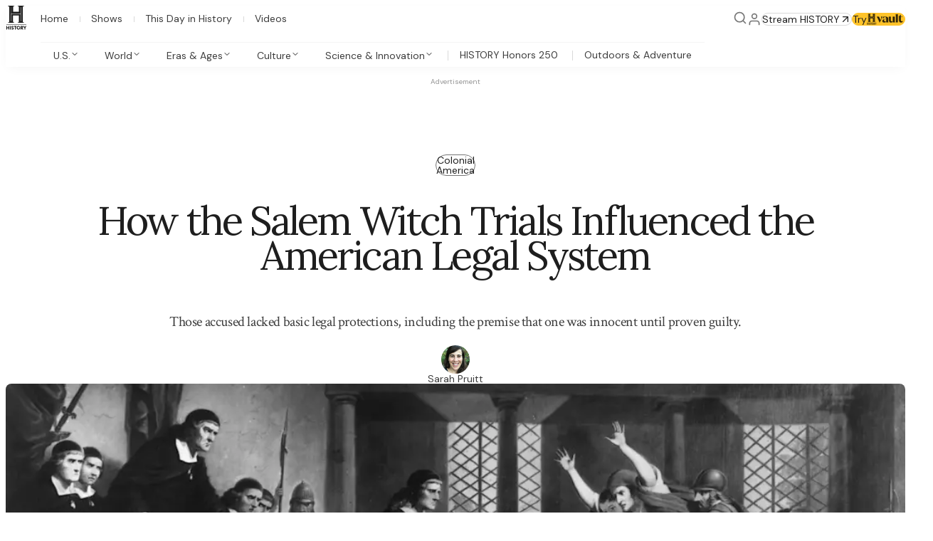

--- FILE ---
content_type: text/css; charset=utf-8
request_url: https://www.history.com/_next/static/css/37458223e40e1f8b.css?dpl=dpl_CsK4Z4M5GXqhfcp7LYLZ9nKgeyEW
body_size: 7761
content:
@layer _16nff340;@layer _16nff341;@layer _16nff340;@layer _16nff340{*,:after,:before{box-sizing:border-box}blockquote,body,dd,dl,fieldset,figure,h1,h2,h3,h4,hr,ol,p,ul{margin-block:0}button,fieldset,legend{padding:0}body{-webkit-font-smoothing:subpixel-antialiased;margin:0}html{text-size-adjust:none}canvas,img,picture,svg,video{display:block;max-width:100%;height:auto}button,input,select,textarea{font:inherit;color:unset}h1,h2,h3,h4,h5,h6,p{overflow-wrap:break-word}ol[class],ul[class]{list-style:none;-webkit-padding-start:0;padding-inline-start:0}}._1cbvo06a{--_1cbvo060:#ffffff;--_1cbvo061:#F5F5F5;--_1cbvo062:var(--_1jnz0oc1s);--_1cbvo063:var(--_1jnz0oc1t);--_1cbvo064:#F5F5F5;--_1cbvo065:#1E1E1E;--_1cbvo066:#3C3C3C;--_1cbvo067:#757575;--_1cbvo068:#979797;--_1cbvo069:inherit}._1cbvo06b{--_1cbvo060:#1E1E1E;--_1cbvo061:#3C3C3C;--_1cbvo062:var(--_1jnz0oc1q);--_1cbvo063:var(--_1jnz0oc1r);--_1cbvo064:linear-gradient(297deg,#0D0D0D 69.74%,#4C4C4C 113.7%,#000 0);--_1cbvo065:#ffffff;--_1cbvo066:#F5F5F5;--_1cbvo067:#D9D9D9;--_1cbvo068:#979797;--_1cbvo069:var(--_1jnz0oc0)}._1jnz0oc1u{--_1jnz0oc0:#FFC329;--_1jnz0oc1:rgba(255,195,41,0.1);--_1jnz0oc2:radial-gradient(89.55% 341.09% at 89.55% 9.42%,#4C4C4C 0%,#0D0D0D 55.38%,#000000 100%);--_1jnz0oc3:radial-gradient(80.56% 67.52% at 56.39% 36.25%,#4C4C4C 0%,#0D0D0D 55.38%,#000 100%);--_1jnz0oc4:linear-gradient(0deg,#ffffff 50%,#8a8a8aa3);--_1jnz0oc5:radial-gradient(80.56% 67.52% at 56.39% 36.25%,#4C4C4C 0%,#0D0D0D 55.38%,#000 100%) center /min(100%,1444px) 100% no-repeat,#0D0D0D;--_1jnz0oc6:linear-gradient(270deg,rgba(0,0,0,0.00) 64.38%,rgba(0,0,0,0.06) 75%,rgba(0,0,0,0.11) 81.5%,rgba(0,0,0,0.16) 90.37%,rgba(0,0,0,0.30)),#FFC329;--_1jnz0oc7:Lora;--_1jnz0oc8:400;--_1jnz0oc9:100;--_1jnz0oca:1;--_1jnz0ocb:20;--_1jnz0occ:36;--_1jnz0ocd:56;--_1jnz0oce:56;--_1jnz0ocf:32;--_1jnz0ocg:32;--_1jnz0och:41;--_1jnz0oci:23;--_1jnz0ocj:23;--_1jnz0ock:27;--_1jnz0ocl:20;--_1jnz0ocm:20;--_1jnz0ocn:22;--_1jnz0oco:15;--_1jnz0ocp:15;--_1jnz0ocq:17;--_1jnz0ocr:115%;--_1jnz0ocs:20;--_1jnz0oct:20;--_1jnz0ocu:22;--_1jnz0ocv:130%;--_1jnz0ocw:-0.01em;--_1jnz0ocx:-0.020em;--_1jnz0ocy:100;--_1jnz0ocz:16;--_1jnz0oc10:18;--_1jnz0oc11:18;--_1jnz0oc12:125%;--_1jnz0oc13:120%;--_1jnz0oc14:-0.015em;--_1jnz0oc15:-0.020em;--_1jnz0oc16:100;--_1jnz0oc17:16;--_1jnz0oc18:20;--_1jnz0oc19:20;--_1jnz0oc1a:120%;--_1jnz0oc1b:125%;--_1jnz0oc1c:-0.020em;--_1jnz0oc1d:-0.035em;--_1jnz0oc1e:DM Sans;--_1jnz0oc1f:Crimson Text;--_1jnz0oc1g:Lora;--_1jnz0oc1h:inherit;--_1jnz0oc1i:0px;--_1jnz0oc1j:2.45px;--_1jnz0oc1k:4px;--_1jnz0oc1l:8px;--_1jnz0oc1m:16px;--_1jnz0oc1n:24px;--_1jnz0oc1o:center;--_1jnz0oc1p:-5deg;--_1jnz0oc1q:linear-gradient(140deg,#979797 5%,#1E1E1E,#000000);--_1jnz0oc1r:linear-gradient(140deg,#979797 5%,#1E1E1E,#000000);--_1jnz0oc1s:radial-gradient(56.84% 87.99% at 51.67% 114.35%,rgba(22,10,10,0.10) 0%,rgba(0,0,0,0.05) 41.84%,rgba(255,255,255,0.10) 100%);--_1jnz0oc1t:radial-gradient(73.45% 122.19% at 3.03% 82.19%,rgba(22,10,10,0.10) 0%,rgba(0,0,0,0.05) 41.84%,rgba(255,255,255,0.10) 100%)}._1jnz0oc1v{--_1jnz0oc0:#FFC329;--_1jnz0oc1:rgba(255,195,41,0.1);--_1jnz0oc2:radial-gradient(89.55% 341.09% at 89.55% 9.42%,#4C4C4C 0%,#0D0D0D 55.38%,#000000 100%);--_1jnz0oc3:radial-gradient(80.56% 67.52% at 56.39% 36.25%,#4C4C4C 0%,#0D0D0D 55.38%,#000 100%);--_1jnz0oc4:linear-gradient(0deg,#ffffff,#8a8a8aa3);--_1jnz0oc5:radial-gradient(80.56% 67.52% at 56.39% 36.25%,#4C4C4C 0%,#0D0D0D 55.38%,#000 100%) center /min(100%,1444px) 100% no-repeat,#0D0D0D;--_1jnz0oc6:linear-gradient(270deg,rgba(0,0,0,0.00) 64.38%,rgba(0,0,0,0.06) 75%,rgba(0,0,0,0.11) 81.5%,rgba(0,0,0,0.16) 90.37%,rgba(0,0,0,0.30)),#FFC329;--_1jnz0oc7:Instrument Sans;--_1jnz0oc8:600;--_1jnz0oc9:75;--_1jnz0oca:3.33333;--_1jnz0ocb:10;--_1jnz0occ:45;--_1jnz0ocd:54;--_1jnz0oce:85;--_1jnz0ocf:35;--_1jnz0ocg:35;--_1jnz0och:63;--_1jnz0oci:28;--_1jnz0ocj:26;--_1jnz0ock:33;--_1jnz0ocl:22;--_1jnz0ocm:22;--_1jnz0ocn:26;--_1jnz0oco:18;--_1jnz0ocp:18;--_1jnz0ocq:18;--_1jnz0ocr:100%;--_1jnz0ocs:16;--_1jnz0oct:18;--_1jnz0ocu:18;--_1jnz0ocv:155%;--_1jnz0ocw:-0.01em;--_1jnz0ocx:-0.01em;--_1jnz0ocy:88;--_1jnz0ocz:16;--_1jnz0oc10:16;--_1jnz0oc11:18;--_1jnz0oc12:128%;--_1jnz0oc13:128%;--_1jnz0oc14:0.010em;--_1jnz0oc15:0em;--_1jnz0oc16:88;--_1jnz0oc17:16;--_1jnz0oc18:18;--_1jnz0oc19:21;--_1jnz0oc1a:128%;--_1jnz0oc1b:128%;--_1jnz0oc1c:0em;--_1jnz0oc1d:0em;--_1jnz0oc1e:Instrument Sans;--_1jnz0oc1f:Instrument Sans;--_1jnz0oc1g:Instrument Serif;--_1jnz0oc1h:400;--_1jnz0oc1i:0;--_1jnz0oc1j:0;--_1jnz0oc1k:0;--_1jnz0oc1l:0;--_1jnz0oc1m:0;--_1jnz0oc1n:0;--_1jnz0oc1o:left;--_1jnz0oc1p:0;--_1jnz0oc1q:#1E1E1E;--_1jnz0oc1r:#1E1E1E;--_1jnz0oc1s:#ffffff;--_1jnz0oc1t:#ffffff}._1jnz0oc1w{--_1jnz0oc0:inherit;--_1jnz0oc1:rgba(31,107,130,0.1);--_1jnz0oc2:radial-gradient(89.55% 341.09% at 89.55% 9.42%,#4C4C4C 0%,#0D0D0D 55.38%,#000000 100%);--_1jnz0oc3:#000000;--_1jnz0oc4:linear-gradient(298deg,rgba(0,0,0,0.00) 26.91%,#000 67.45%),linear-gradient(0deg,rgba(255,195,41,0.10),rgba(255,195,41,0.10)),#FFF;--_1jnz0oc5:radial-gradient(80.56% 67.52% at 56.39% 36.25%,#4C4C4C 0%,#0D0D0D 55.38%,#000 100%) center /min(100%,1444px) 100% no-repeat,#0D0D0D;--_1jnz0oc6:linear-gradient(270deg,rgba(0,0,0,0.00) 64.38%,rgba(0,0,0,0.06) 75%,rgba(0,0,0,0.11) 81.5%,rgba(0,0,0,0.16) 90.37%,rgba(0,0,0,0.30)),#FFC329;--_1jnz0oc7:Instrument Sans;--_1jnz0oc8:600;--_1jnz0oc9:100;--_1jnz0oca:1;--_1jnz0ocb:15;--_1jnz0occ:45;--_1jnz0ocd:54;--_1jnz0oce:85;--_1jnz0ocf:30;--_1jnz0ocg:26;--_1jnz0och:42;--_1jnz0oci:22;--_1jnz0ocj:22;--_1jnz0ock:26;--_1jnz0ocl:20;--_1jnz0ocm:18;--_1jnz0ocn:20;--_1jnz0oco:16;--_1jnz0ocp:16;--_1jnz0ocq:16;--_1jnz0ocr:110%;--_1jnz0ocs:16;--_1jnz0oct:18;--_1jnz0ocu:18;--_1jnz0ocv:155%;--_1jnz0ocw:-0.01em;--_1jnz0ocx:-0.01em;--_1jnz0ocy:100;--_1jnz0ocz:14;--_1jnz0oc10:14;--_1jnz0oc11:16;--_1jnz0oc12:128%;--_1jnz0oc13:128%;--_1jnz0oc14:-0.01em;--_1jnz0oc15:-0.01em;--_1jnz0oc16:100;--_1jnz0oc17:16;--_1jnz0oc18:16;--_1jnz0oc19:20;--_1jnz0oc1a:128%;--_1jnz0oc1b:120%;--_1jnz0oc1c:-0.01em;--_1jnz0oc1d:-0.01em;--_1jnz0oc1e:Instrument Sans;--_1jnz0oc1f:Instrument Sans;--_1jnz0oc1g:Instrument Sans;--_1jnz0oc1h:400;--_1jnz0oc1i:0;--_1jnz0oc1j:0;--_1jnz0oc1k:0;--_1jnz0oc1l:0;--_1jnz0oc1m:0;--_1jnz0oc1n:0;--_1jnz0oc1o:left;--_1jnz0oc1p:0;--_1jnz0oc1q:#1E1E1E;--_1jnz0oc1r:#1E1E1E;--_1jnz0oc1s:#ffffff;--_1jnz0oc1t:#ffffff}._1jnz0oc1x{background:rgba(12,12,12,.5);position:absolute;bottom:0;left:0;right:0}._1jnz0oc1y:focus-visible{outline:1px solid;outline-color:#33A4CF;outline-offset:1px}._1jnz0oc1z{display:flex;justify-content:center;align-items:center}._1jnz0oc20{clip:rect(1px 1px 1px 1px);clip:rect(1px,1px,1px,1px);position:absolute;border:0;padding:0;width:1px;height:1px;overflow:hidden;white-space:nowrap}.g1fwxf2o{font-size:10px;line-height:12px}.g1fwxf2r{font-size:12px;line-height:16px}.g1fwxf2u{font-size:14px;line-height:20px}.g1fwxf2x{font-size:16px;line-height:20px}.g1fwxf30{font-size:24px;line-height:27.6px}.g1fwxf33{font-size:20px;line-height:24px}.g1fwxf36{font-size:24px;line-height:28px}.g1fwxf39{font-size:35px;line-height:43px}.g1fwxf3c{font-size:45px;line-height:53px}.g1fwxf3f{font-size:60px;line-height:66px}.g1fwxf3i{padding-top:2px}.g1fwxf3l{padding-top:4px}.g1fwxf3o{padding-top:6px}.g1fwxf3r{padding-top:8px}.g1fwxf3u{padding-top:10px}.g1fwxf3x{padding-top:12px}.g1fwxf40{padding-top:16px}.g1fwxf43{padding-top:18px}.g1fwxf46{padding-top:20px}.g1fwxf49{padding-top:24px}.g1fwxf4c{padding-top:28px}.g1fwxf4f{padding-top:32px}.g1fwxf4i{padding-top:36px}.g1fwxf4l{padding-top:40px}.g1fwxf4o{padding-top:48px}.g1fwxf4r{padding-top:56px}.g1fwxf4u{padding-top:64px}.g1fwxf4x{padding-top:80px}.g1fwxf50{padding-top:120px}.g1fwxf53{padding-top:200px}.g1fwxf56{padding-top:0}.g1fwxf59{padding-top:var(--v4oowz3)}.g1fwxf5c{padding-bottom:2px}.g1fwxf5f{padding-bottom:4px}.g1fwxf5i{padding-bottom:6px}.g1fwxf5l{padding-bottom:8px}.g1fwxf5o{padding-bottom:10px}.g1fwxf5r{padding-bottom:12px}.g1fwxf5u{padding-bottom:16px}.g1fwxf5x{padding-bottom:18px}.g1fwxf60{padding-bottom:20px}.g1fwxf63{padding-bottom:24px}.g1fwxf66{padding-bottom:28px}.g1fwxf69{padding-bottom:32px}.g1fwxf6c{padding-bottom:36px}.g1fwxf6f{padding-bottom:40px}.g1fwxf6i{padding-bottom:48px}.g1fwxf6l{padding-bottom:56px}.g1fwxf6o{padding-bottom:64px}.g1fwxf6r{padding-bottom:80px}.g1fwxf6u{padding-bottom:120px}.g1fwxf6x{padding-bottom:200px}.g1fwxf70{padding-bottom:0}.g1fwxf73{padding-bottom:var(--v4oowz3)}.g1fwxf76{padding-right:2px}.g1fwxf79{padding-right:4px}.g1fwxf7c{padding-right:6px}.g1fwxf7f{padding-right:8px}.g1fwxf7i{padding-right:10px}.g1fwxf7l{padding-right:12px}.g1fwxf7o{padding-right:16px}.g1fwxf7r{padding-right:18px}.g1fwxf7u{padding-right:20px}.g1fwxf7x{padding-right:24px}.g1fwxf80{padding-right:28px}.g1fwxf83{padding-right:32px}.g1fwxf86{padding-right:36px}.g1fwxf89{padding-right:40px}.g1fwxf8c{padding-right:48px}.g1fwxf8f{padding-right:56px}.g1fwxf8i{padding-right:64px}.g1fwxf8l{padding-right:80px}.g1fwxf8o{padding-right:120px}.g1fwxf8r{padding-right:200px}.g1fwxf8u{padding-right:0}.g1fwxf8x{padding-right:var(--v4oowz0)}.g1fwxf90{padding-left:2px}.g1fwxf93{padding-left:4px}.g1fwxf96{padding-left:6px}.g1fwxf99{padding-left:8px}.g1fwxf9c{padding-left:10px}.g1fwxf9f{padding-left:12px}.g1fwxf9i{padding-left:16px}.g1fwxf9l{padding-left:18px}.g1fwxf9o{padding-left:20px}.g1fwxf9r{padding-left:24px}.g1fwxf9u{padding-left:28px}.g1fwxf9x{padding-left:32px}.g1fwxfa0{padding-left:36px}.g1fwxfa3{padding-left:40px}.g1fwxfa6{padding-left:48px}.g1fwxfa9{padding-left:56px}.g1fwxfac{padding-left:64px}.g1fwxfaf{padding-left:80px}.g1fwxfai{padding-left:120px}.g1fwxfal{padding-left:200px}.g1fwxfao{padding-left:0}.g1fwxfar{padding-left:var(--v4oowz0)}.g1fwxfau{margin-top:2px}.g1fwxfax{margin-top:4px}.g1fwxfb0{margin-top:6px}.g1fwxfb3{margin-top:8px}.g1fwxfb6{margin-top:10px}.g1fwxfb9{margin-top:12px}.g1fwxfbc{margin-top:16px}.g1fwxfbf{margin-top:18px}.g1fwxfbi{margin-top:20px}.g1fwxfbl{margin-top:24px}.g1fwxfbo{margin-top:28px}.g1fwxfbr{margin-top:32px}.g1fwxfbu{margin-top:36px}.g1fwxfbx{margin-top:40px}.g1fwxfc0{margin-top:48px}.g1fwxfc3{margin-top:56px}.g1fwxfc6{margin-top:64px}.g1fwxfc9{margin-top:80px}.g1fwxfcc{margin-top:120px}.g1fwxfcf{margin-top:200px}.g1fwxfci{margin-top:0}.g1fwxfcl{margin-top:var(--v4oowz3)}.g1fwxfco{margin-top:auto}.g1fwxfcr{margin-bottom:2px}.g1fwxfcu{margin-bottom:4px}.g1fwxfcx{margin-bottom:6px}.g1fwxfd0{margin-bottom:8px}.g1fwxfd3{margin-bottom:10px}.g1fwxfd6{margin-bottom:12px}.g1fwxfd9{margin-bottom:16px}.g1fwxfdc{margin-bottom:18px}.g1fwxfdf{margin-bottom:20px}.g1fwxfdi{margin-bottom:24px}.g1fwxfdl{margin-bottom:28px}.g1fwxfdo{margin-bottom:32px}.g1fwxfdr{margin-bottom:36px}.g1fwxfdu{margin-bottom:40px}.g1fwxfdx{margin-bottom:48px}.g1fwxfe0{margin-bottom:56px}.g1fwxfe3{margin-bottom:64px}.g1fwxfe6{margin-bottom:80px}.g1fwxfe9{margin-bottom:120px}.g1fwxfec{margin-bottom:200px}.g1fwxfef{margin-bottom:0}.g1fwxfei{margin-bottom:var(--v4oowz3)}.g1fwxfel{margin-bottom:auto}.g1fwxfeo{margin-right:2px}.g1fwxfer{margin-right:4px}.g1fwxfeu{margin-right:6px}.g1fwxfex{margin-right:8px}.g1fwxff0{margin-right:10px}.g1fwxff3{margin-right:12px}.g1fwxff6{margin-right:16px}.g1fwxff9{margin-right:18px}.g1fwxffc{margin-right:20px}.g1fwxfff{margin-right:24px}.g1fwxffi{margin-right:28px}.g1fwxffl{margin-right:32px}.g1fwxffo{margin-right:36px}.g1fwxffr{margin-right:40px}.g1fwxffu{margin-right:48px}.g1fwxffx{margin-right:56px}.g1fwxfg0{margin-right:64px}.g1fwxfg3{margin-right:80px}.g1fwxfg6{margin-right:120px}.g1fwxfg9{margin-right:200px}.g1fwxfgc{margin-right:0}.g1fwxfgf{margin-right:calc(var(--v4oowz0) * -1)}.g1fwxfgi{margin-right:auto}.g1fwxfgl{margin-left:2px}.g1fwxfgo{margin-left:4px}.g1fwxfgr{margin-left:6px}.g1fwxfgu{margin-left:8px}.g1fwxfgx{margin-left:10px}.g1fwxfh0{margin-left:12px}.g1fwxfh3{margin-left:16px}.g1fwxfh6{margin-left:18px}.g1fwxfh9{margin-left:20px}.g1fwxfhc{margin-left:24px}.g1fwxfhf{margin-left:28px}.g1fwxfhi{margin-left:32px}.g1fwxfhl{margin-left:36px}.g1fwxfho{margin-left:40px}.g1fwxfhr{margin-left:48px}.g1fwxfhu{margin-left:56px}.g1fwxfhx{margin-left:64px}.g1fwxfi0{margin-left:80px}.g1fwxfi3{margin-left:120px}.g1fwxfi6{margin-left:200px}.g1fwxfi9{margin-left:0}.g1fwxfic{margin-left:calc(var(--v4oowz0) * -1)}.g1fwxfif{margin-left:auto}.g1fwxfii{align-items:flex-start}.g1fwxfil{align-items:center}.g1fwxfio{align-items:flex-end}.g1fwxfir{align-items:stretch}.g1fwxfiu{align-items:baseline}.g1fwxfix{justify-self:center}.g1fwxfj0{justify-self:flex-start}.g1fwxfj3{justify-self:flex-end}.g1fwxfj6{justify-self:end}.g1fwxfj9{justify-self:start}.g1fwxfjc{justify-items:flex-start}.g1fwxfjf{justify-items:flex-end}.g1fwxfji{justify-items:stretch}.g1fwxfjl{justify-items:center}.g1fwxfjo{justify-items:unset}.g1fwxfjr{justify-content:flex-start}.g1fwxfju{justify-content:center}.g1fwxfjx{justify-content:flex-end}.g1fwxfk0{justify-content:space-between}.g1fwxfk3{justify-content:unset}.g1fwxfk6{align-content:flex-start}.g1fwxfk9{align-content:flex-end}.g1fwxfkc{align-content:center}.g1fwxfkf{align-content:space-between}.g1fwxfki{align-self:center}.g1fwxfkl{align-self:unset}.g1fwxfko{align-self:stretch}.g1fwxfkr{align-self:end}.g1fwxfku{align-self:flex-end}.g1fwxfkx{text-align:start}.g1fwxfl0{text-align:center}.g1fwxfl3{text-align:end}.g1fwxfl6{border-radius:var(--_1jnz0oc1i)}.g1fwxfl9{border-radius:var(--_1jnz0oc1j)}.g1fwxflc{border-radius:var(--_1jnz0oc1k)}.g1fwxflf{border-radius:var(--_1jnz0oc1l)}.g1fwxfli{border-radius:var(--_1jnz0oc1m)}.g1fwxfll{border-radius:var(--_1jnz0oc1n)}.g1fwxflo{display:block}.g1fwxflr{display:inline-block}.g1fwxflu{display:flex}.g1fwxflx{display:grid}.g1fwxfm0{display:none}.g1fwxfm3{display:inline}.g1fwxfm6{flex-direction:row}.g1fwxfm9{flex-direction:column}.g1fwxfmc{flex-direction:row-reverse}.g1fwxfmf{flex-direction:column-reverse}.g1fwxfmi{row-gap:2px}.g1fwxfml{row-gap:4px}.g1fwxfmo{row-gap:6px}.g1fwxfmr{row-gap:8px}.g1fwxfmu{row-gap:10px}.g1fwxfmx{row-gap:12px}.g1fwxfn0{row-gap:16px}.g1fwxfn3{row-gap:18px}.g1fwxfn6{row-gap:20px}.g1fwxfn9{row-gap:24px}.g1fwxfnc{row-gap:28px}.g1fwxfnf{row-gap:32px}.g1fwxfni{row-gap:36px}.g1fwxfnl{row-gap:40px}.g1fwxfno{row-gap:48px}.g1fwxfnr{row-gap:56px}.g1fwxfnu{row-gap:64px}.g1fwxfnx{row-gap:80px}.g1fwxfo0{row-gap:120px}.g1fwxfo3{row-gap:200px}.g1fwxfo6{row-gap:0}.g1fwxfo9{column-gap:2px}.g1fwxfoc{column-gap:4px}.g1fwxfof{column-gap:6px}.g1fwxfoi{column-gap:8px}.g1fwxfol{column-gap:10px}.g1fwxfoo{column-gap:12px}.g1fwxfor{column-gap:16px}.g1fwxfou{column-gap:18px}.g1fwxfox{column-gap:20px}.g1fwxfp0{column-gap:24px}.g1fwxfp3{column-gap:28px}.g1fwxfp6{column-gap:32px}.g1fwxfp9{column-gap:36px}.g1fwxfpc{column-gap:40px}.g1fwxfpf{column-gap:48px}.g1fwxfpi{column-gap:56px}.g1fwxfpl{column-gap:64px}.g1fwxfpo{column-gap:80px}.g1fwxfpr{column-gap:120px}.g1fwxfpu{column-gap:200px}.g1fwxfpx{column-gap:0}.g1fwxfq0{grid-gap:2px}.g1fwxfq3{grid-gap:4px}.g1fwxfq6{grid-gap:6px}.g1fwxfq9{grid-gap:8px}.g1fwxfqc{grid-gap:10px}.g1fwxfqf{grid-gap:12px}.g1fwxfqi{grid-gap:16px}.g1fwxfql{grid-gap:18px}.g1fwxfqo{grid-gap:20px}.g1fwxfqr{grid-gap:24px}.g1fwxfqu{grid-gap:28px}.g1fwxfqx{grid-gap:32px}.g1fwxfr0{grid-gap:36px}.g1fwxfr3{grid-gap:40px}.g1fwxfr6{grid-gap:48px}.g1fwxfr9{grid-gap:56px}.g1fwxfrc{grid-gap:64px}.g1fwxfrf{grid-gap:80px}.g1fwxfri{grid-gap:120px}.g1fwxfrl{grid-gap:200px}.g1fwxfro{grid-gap:0}.g1fwxfrr{max-height:2px}.g1fwxfru{max-height:4px}.g1fwxfrx{max-height:6px}.g1fwxfs0{max-height:8px}.g1fwxfs3{max-height:10px}.g1fwxfs6{max-height:12px}.g1fwxfs9{max-height:16px}.g1fwxfsc{max-height:18px}.g1fwxfsf{max-height:20px}.g1fwxfsi{max-height:24px}.g1fwxfsl{max-height:28px}.g1fwxfso{max-height:32px}.g1fwxfsr{max-height:36px}.g1fwxfsu{max-height:40px}.g1fwxfsx{max-height:48px}.g1fwxft0{max-height:56px}.g1fwxft3{max-height:64px}.g1fwxft6{max-height:80px}.g1fwxft9{max-height:120px}.g1fwxftc{max-height:200px}.g1fwxftf{max-height:0}.g1fwxfti{max-width:2px}.g1fwxftl{max-width:4px}.g1fwxfto{max-width:6px}.g1fwxftr{max-width:8px}.g1fwxftu{max-width:10px}.g1fwxftx{max-width:12px}.g1fwxfu0{max-width:16px}.g1fwxfu3{max-width:18px}.g1fwxfu6{max-width:20px}.g1fwxfu9{max-width:24px}.g1fwxfuc{max-width:28px}.g1fwxfuf{max-width:32px}.g1fwxfui{max-width:36px}.g1fwxful{max-width:40px}.g1fwxfuo{max-width:48px}.g1fwxfur{max-width:56px}.g1fwxfuu{max-width:64px}.g1fwxfux{max-width:80px}.g1fwxfv0{max-width:120px}.g1fwxfv3{max-width:200px}.g1fwxfv6{max-width:0}.g1fwxfv9{width:100%}.g1fwxfvc{height:100%}.g1fwxfvf{height:auto}.g1fwxfvi{position:relative}.g1fwxfvl{position:absolute}.g1fwxfvo{position:fixed}.g1fwxfvr{scroll-margin-top:100px}.g1fwxfvu{order:1}.g1fwxfvx{order:2}.g1fwxfw0{order:3}.g1fwxfw3{order:4}.g1fwxfw6{order:5}.g1fwxfw9{overflow-y:auto}.g1fwxfwc{overflow-y:hidden}.g1fwxfwf{object-fit:cover}.g1fwxfwi{object-fit:contain}.g1fwxfwl{z-index:1}.g1fwxfwo{z-index:2}.g1fwxfwr{z-index:3}.g1fwxfwu{text-overflow:ellipsis}.g1fwxfwx{text-overflow:clip}.g1fwxfx0{background-blend-mode:normal}.g1fwxfx3{background-blend-mode:lighten}.g1fwxfx6{flex-shrink:0}.g1fwxfx9{flex-shrink:1}.g1fwxfxc{aspect-ratio:16/9}.g1fwxfxf{aspect-ratio:1/1}.g1fwxfxi{aspect-ratio:12/7}.g1fwxfxl{aspect-ratio:auto}.g1fwxfxo{overflow:hidden}.g1fwxfxr{overflow:visible}.g1fwxfxu{overflow:scroll}.g1fwxfxx{-webkit-margin-start:calc(var(--v4oowz0) * -1);margin-inline-start:calc(var(--v4oowz0) * -1);-webkit-padding-start:var(--v4oowz0);padding-inline-start:var(--v4oowz0)}.g1fwxfy0{-webkit-margin-end:calc(var(--v4oowz0) * -1);margin-inline-end:calc(var(--v4oowz0) * -1);-webkit-padding-end:var(--v4oowz0);padding-inline-end:var(--v4oowz0)}.g1fwxfy3{margin-inline:calc(var(--v4oowz0) * -1);padding-inline:var(--v4oowz0)}.g1fwxfy6{-webkit-margin-end:calc(var(--v4oowz2) * -1);margin-inline-end:calc(var(--v4oowz2) * -1)}.g1fwxfy9{-webkit-margin-start:calc(var(--v4oowz2) * -1);margin-inline-start:calc(var(--v4oowz2) * -1);width:calc(100% + var(--v4oowz2))}.g1fwxfyc{background:var(--_1cbvo060)}.g1fwxfyf{background:var(--_1cbvo061)}.g1fwxfyi{background:var(--_1cbvo062)}.g1fwxfyl{background:var(--_1cbvo063)}.g1fwxfyo{background:var(--_1cbvo064)}.g1fwxfyr{background:transparent}.g1fwxfyu{background:var(--_1jnz0oc1)}.g1fwxfyx{background:var(--_1jnz0oc2)}.g1fwxfz0{background:var(--_1jnz0oc3)}.g1fwxfz3{background:var(--_1jnz0oc5)}.g1fwxfz6{background:var(--_1jnz0oc4)}.g1fwxfz9{background:var(--_1jnz0oc6)}.g1fwxfzc{-webkit-user-select:none;-moz-user-select:none;user-select:none}.g1fwxfzd{cursor:default}.g1fwxfze{cursor:pointer}.g1fwxfzf{font-family:var(--_1jnz0oc1e)}.g1fwxfzg{font-family:var(--_1jnz0oc1f)}.g1fwxfzh{text-transform:uppercase}.g1fwxfzi{box-shadow:0 4px 10px rgba(12,12,13,.1)}.g1fwxfzj{box-shadow:0 16px 32px -4px #0C0C0D1A}.g1fwxfzk{box-shadow:0 16px 32px -8px #0C0D0D66}.g1fwxfzl{text-decoration:none}.g1fwxfzm{isolation:isolate}.g1fwxfzn{grid-column:1/-1}.g1fwxfzo{grid-column:columns}.g1fwxfzp{grid-column:bleed}.g1fwxfzq{grid-column:margin}.g1fwxfzr{grid-template-columns:inherit}.g1fwxfzs{white-space:pre-line}.g1fwxfzt{white-space:nowrap}.g1fwxfzu{white-space:pre-wrap}.g1fwxfzv{color:var(--_1cbvo065)}.g1fwxfzw{color:var(--_1cbvo066)}.g1fwxfzx{color:var(--_1cbvo067)}.g1fwxfzy{color:var(--_1cbvo068)}.g1fwxfzz{color:var(--_1cbvo069)}.g1fwxf100{color:#D32F2F}.g1fwxf101{color:#D20805}.g1fwxf102{color:#19AA16}.g1fwxf103{color:inherit}@media screen and (min-width:834px){.g1fwxf0{grid-column-start:unset}.g1fwxf2{grid-column-start:1}.g1fwxf4{grid-column-start:2}.g1fwxf6{grid-column-start:3}.g1fwxf8{grid-column-start:4}.g1fwxfa{grid-column-start:5}.g1fwxfc{grid-column-start:6}.g1fwxfe{grid-column-start:7}.g1fwxfg{grid-column-start:8}.g1fwxfi{grid-column-start:9}.g1fwxfk{grid-column-start:10}.g1fwxfm{grid-column-start:11}.g1fwxfo{grid-column-end:span 1}.g1fwxfq{grid-column-end:span 2}.g1fwxfs{grid-column-end:span 3}.g1fwxfu{grid-column-end:span 4}.g1fwxfw{grid-column-end:span 5}.g1fwxfy{grid-column-end:span 6}.g1fwxf10{grid-column-end:span 7}.g1fwxf12{grid-column-end:span 8}.g1fwxf14{grid-column-end:span 9}.g1fwxf16{grid-column-end:span 10}.g1fwxf18{grid-column-end:span 11}.g1fwxf1a{grid-column-end:span 12}.g1fwxf1c{grid-row-start:unset}.g1fwxf1e{grid-row-start:1}.g1fwxf1g{grid-row-start:2}.g1fwxf1i{grid-row-start:3}.g1fwxf1k{grid-row-start:4}.g1fwxf1m{grid-row-start:5}.g1fwxf1o{grid-row-start:6}.g1fwxf1q{grid-row-start:7}.g1fwxf1s{grid-row-start:8}.g1fwxf1u{grid-row-start:9}.g1fwxf1w{grid-row-start:10}.g1fwxf1y{grid-row-start:11}.g1fwxf20{grid-row-end:span 1}.g1fwxf22{grid-row-end:span 2}.g1fwxf24{grid-row-end:span 3}.g1fwxf26{grid-row-end:span 4}.g1fwxf28{grid-row-end:span 5}.g1fwxf2a{grid-row-end:span 6}.g1fwxf2c{grid-row-end:span 7}.g1fwxf2e{grid-row-end:span 8}.g1fwxf2g{grid-row-end:span 9}.g1fwxf2i{grid-row-end:span 10}.g1fwxf2k{grid-row-end:span 11}.g1fwxf2m{grid-row-end:span 12}.g1fwxf2p{font-size:10px;line-height:12px}.g1fwxf2s{font-size:12px;line-height:16px}.g1fwxf2v{font-size:14px;line-height:20px}.g1fwxf2y{font-size:16px;line-height:20px}.g1fwxf31{font-size:24px;line-height:27.6px}.g1fwxf34{font-size:20px;line-height:24px}.g1fwxf37{font-size:24px;line-height:28px}.g1fwxf3a{font-size:35px;line-height:43px}.g1fwxf3d{font-size:45px;line-height:53px}.g1fwxf3g{font-size:60px;line-height:66px}.g1fwxf3j{padding-top:2px}.g1fwxf3m{padding-top:4px}.g1fwxf3p{padding-top:6px}.g1fwxf3s{padding-top:8px}.g1fwxf3v{padding-top:10px}.g1fwxf3y{padding-top:12px}.g1fwxf41{padding-top:16px}.g1fwxf44{padding-top:18px}.g1fwxf47{padding-top:20px}.g1fwxf4a{padding-top:24px}.g1fwxf4d{padding-top:28px}.g1fwxf4g{padding-top:32px}.g1fwxf4j{padding-top:36px}.g1fwxf4m{padding-top:40px}.g1fwxf4p{padding-top:48px}.g1fwxf4s{padding-top:56px}.g1fwxf4v{padding-top:64px}.g1fwxf4y{padding-top:80px}.g1fwxf51{padding-top:120px}.g1fwxf54{padding-top:200px}.g1fwxf57{padding-top:0}.g1fwxf5a{padding-top:var(--v4oowz3)}.g1fwxf5d{padding-bottom:2px}.g1fwxf5g{padding-bottom:4px}.g1fwxf5j{padding-bottom:6px}.g1fwxf5m{padding-bottom:8px}.g1fwxf5p{padding-bottom:10px}.g1fwxf5s{padding-bottom:12px}.g1fwxf5v{padding-bottom:16px}.g1fwxf5y{padding-bottom:18px}.g1fwxf61{padding-bottom:20px}.g1fwxf64{padding-bottom:24px}.g1fwxf67{padding-bottom:28px}.g1fwxf6a{padding-bottom:32px}.g1fwxf6d{padding-bottom:36px}.g1fwxf6g{padding-bottom:40px}.g1fwxf6j{padding-bottom:48px}.g1fwxf6m{padding-bottom:56px}.g1fwxf6p{padding-bottom:64px}.g1fwxf6s{padding-bottom:80px}.g1fwxf6v{padding-bottom:120px}.g1fwxf6y{padding-bottom:200px}.g1fwxf71{padding-bottom:0}.g1fwxf74{padding-bottom:var(--v4oowz3)}.g1fwxf77{padding-right:2px}.g1fwxf7a{padding-right:4px}.g1fwxf7d{padding-right:6px}.g1fwxf7g{padding-right:8px}.g1fwxf7j{padding-right:10px}.g1fwxf7m{padding-right:12px}.g1fwxf7p{padding-right:16px}.g1fwxf7s{padding-right:18px}.g1fwxf7v{padding-right:20px}.g1fwxf7y{padding-right:24px}.g1fwxf81{padding-right:28px}.g1fwxf84{padding-right:32px}.g1fwxf87{padding-right:36px}.g1fwxf8a{padding-right:40px}.g1fwxf8d{padding-right:48px}.g1fwxf8g{padding-right:56px}.g1fwxf8j{padding-right:64px}.g1fwxf8m{padding-right:80px}.g1fwxf8p{padding-right:120px}.g1fwxf8s{padding-right:200px}.g1fwxf8v{padding-right:0}.g1fwxf8y{padding-right:var(--v4oowz0)}.g1fwxf91{padding-left:2px}.g1fwxf94{padding-left:4px}.g1fwxf97{padding-left:6px}.g1fwxf9a{padding-left:8px}.g1fwxf9d{padding-left:10px}.g1fwxf9g{padding-left:12px}.g1fwxf9j{padding-left:16px}.g1fwxf9m{padding-left:18px}.g1fwxf9p{padding-left:20px}.g1fwxf9s{padding-left:24px}.g1fwxf9v{padding-left:28px}.g1fwxf9y{padding-left:32px}.g1fwxfa1{padding-left:36px}.g1fwxfa4{padding-left:40px}.g1fwxfa7{padding-left:48px}.g1fwxfaa{padding-left:56px}.g1fwxfad{padding-left:64px}.g1fwxfag{padding-left:80px}.g1fwxfaj{padding-left:120px}.g1fwxfam{padding-left:200px}.g1fwxfap{padding-left:0}.g1fwxfas{padding-left:var(--v4oowz0)}.g1fwxfav{margin-top:2px}.g1fwxfay{margin-top:4px}.g1fwxfb1{margin-top:6px}.g1fwxfb4{margin-top:8px}.g1fwxfb7{margin-top:10px}.g1fwxfba{margin-top:12px}.g1fwxfbd{margin-top:16px}.g1fwxfbg{margin-top:18px}.g1fwxfbj{margin-top:20px}.g1fwxfbm{margin-top:24px}.g1fwxfbp{margin-top:28px}.g1fwxfbs{margin-top:32px}.g1fwxfbv{margin-top:36px}.g1fwxfby{margin-top:40px}.g1fwxfc1{margin-top:48px}.g1fwxfc4{margin-top:56px}.g1fwxfc7{margin-top:64px}.g1fwxfca{margin-top:80px}.g1fwxfcd{margin-top:120px}.g1fwxfcg{margin-top:200px}.g1fwxfcj{margin-top:0}.g1fwxfcm{margin-top:var(--v4oowz3)}.g1fwxfcp{margin-top:auto}.g1fwxfcs{margin-bottom:2px}.g1fwxfcv{margin-bottom:4px}.g1fwxfcy{margin-bottom:6px}.g1fwxfd1{margin-bottom:8px}.g1fwxfd4{margin-bottom:10px}.g1fwxfd7{margin-bottom:12px}.g1fwxfda{margin-bottom:16px}.g1fwxfdd{margin-bottom:18px}.g1fwxfdg{margin-bottom:20px}.g1fwxfdj{margin-bottom:24px}.g1fwxfdm{margin-bottom:28px}.g1fwxfdp{margin-bottom:32px}.g1fwxfds{margin-bottom:36px}.g1fwxfdv{margin-bottom:40px}.g1fwxfdy{margin-bottom:48px}.g1fwxfe1{margin-bottom:56px}.g1fwxfe4{margin-bottom:64px}.g1fwxfe7{margin-bottom:80px}.g1fwxfea{margin-bottom:120px}.g1fwxfed{margin-bottom:200px}.g1fwxfeg{margin-bottom:0}.g1fwxfej{margin-bottom:var(--v4oowz3)}.g1fwxfem{margin-bottom:auto}.g1fwxfep{margin-right:2px}.g1fwxfes{margin-right:4px}.g1fwxfev{margin-right:6px}.g1fwxfey{margin-right:8px}.g1fwxff1{margin-right:10px}.g1fwxff4{margin-right:12px}.g1fwxff7{margin-right:16px}.g1fwxffa{margin-right:18px}.g1fwxffd{margin-right:20px}.g1fwxffg{margin-right:24px}.g1fwxffj{margin-right:28px}.g1fwxffm{margin-right:32px}.g1fwxffp{margin-right:36px}.g1fwxffs{margin-right:40px}.g1fwxffv{margin-right:48px}.g1fwxffy{margin-right:56px}.g1fwxfg1{margin-right:64px}.g1fwxfg4{margin-right:80px}.g1fwxfg7{margin-right:120px}.g1fwxfga{margin-right:200px}.g1fwxfgd{margin-right:0}.g1fwxfgg{margin-right:calc(var(--v4oowz0) * -1)}.g1fwxfgj{margin-right:auto}.g1fwxfgm{margin-left:2px}.g1fwxfgp{margin-left:4px}.g1fwxfgs{margin-left:6px}.g1fwxfgv{margin-left:8px}.g1fwxfgy{margin-left:10px}.g1fwxfh1{margin-left:12px}.g1fwxfh4{margin-left:16px}.g1fwxfh7{margin-left:18px}.g1fwxfha{margin-left:20px}.g1fwxfhd{margin-left:24px}.g1fwxfhg{margin-left:28px}.g1fwxfhj{margin-left:32px}.g1fwxfhm{margin-left:36px}.g1fwxfhp{margin-left:40px}.g1fwxfhs{margin-left:48px}.g1fwxfhv{margin-left:56px}.g1fwxfhy{margin-left:64px}.g1fwxfi1{margin-left:80px}.g1fwxfi4{margin-left:120px}.g1fwxfi7{margin-left:200px}.g1fwxfia{margin-left:0}.g1fwxfid{margin-left:calc(var(--v4oowz0) * -1)}.g1fwxfig{margin-left:auto}.g1fwxfij{align-items:flex-start}.g1fwxfim{align-items:center}.g1fwxfip{align-items:flex-end}.g1fwxfis{align-items:stretch}.g1fwxfiv{align-items:baseline}.g1fwxfiy{justify-self:center}.g1fwxfj1{justify-self:flex-start}.g1fwxfj4{justify-self:flex-end}.g1fwxfj7{justify-self:end}.g1fwxfja{justify-self:start}.g1fwxfjd{justify-items:flex-start}.g1fwxfjg{justify-items:flex-end}.g1fwxfjj{justify-items:stretch}.g1fwxfjm{justify-items:center}.g1fwxfjp{justify-items:unset}.g1fwxfjs{justify-content:flex-start}.g1fwxfjv{justify-content:center}.g1fwxfjy{justify-content:flex-end}.g1fwxfk1{justify-content:space-between}.g1fwxfk4{justify-content:unset}.g1fwxfk7{align-content:flex-start}.g1fwxfka{align-content:flex-end}.g1fwxfkd{align-content:center}.g1fwxfkg{align-content:space-between}.g1fwxfkj{align-self:center}.g1fwxfkm{align-self:unset}.g1fwxfkp{align-self:stretch}.g1fwxfks{align-self:end}.g1fwxfkv{align-self:flex-end}.g1fwxfky{text-align:start}.g1fwxfl1{text-align:center}.g1fwxfl4{text-align:end}.g1fwxfl7{border-radius:var(--_1jnz0oc1i)}.g1fwxfla{border-radius:var(--_1jnz0oc1j)}.g1fwxfld{border-radius:var(--_1jnz0oc1k)}.g1fwxflg{border-radius:var(--_1jnz0oc1l)}.g1fwxflj{border-radius:var(--_1jnz0oc1m)}.g1fwxflm{border-radius:var(--_1jnz0oc1n)}.g1fwxflp{display:block}.g1fwxfls{display:inline-block}.g1fwxflv{display:flex}.g1fwxfly{display:grid}.g1fwxfm1{display:none}.g1fwxfm4{display:inline}.g1fwxfm7{flex-direction:row}.g1fwxfma{flex-direction:column}.g1fwxfmd{flex-direction:row-reverse}.g1fwxfmg{flex-direction:column-reverse}.g1fwxfmj{row-gap:2px}.g1fwxfmm{row-gap:4px}.g1fwxfmp{row-gap:6px}.g1fwxfms{row-gap:8px}.g1fwxfmv{row-gap:10px}.g1fwxfmy{row-gap:12px}.g1fwxfn1{row-gap:16px}.g1fwxfn4{row-gap:18px}.g1fwxfn7{row-gap:20px}.g1fwxfna{row-gap:24px}.g1fwxfnd{row-gap:28px}.g1fwxfng{row-gap:32px}.g1fwxfnj{row-gap:36px}.g1fwxfnm{row-gap:40px}.g1fwxfnp{row-gap:48px}.g1fwxfns{row-gap:56px}.g1fwxfnv{row-gap:64px}.g1fwxfny{row-gap:80px}.g1fwxfo1{row-gap:120px}.g1fwxfo4{row-gap:200px}.g1fwxfo7{row-gap:0}.g1fwxfoa{column-gap:2px}.g1fwxfod{column-gap:4px}.g1fwxfog{column-gap:6px}.g1fwxfoj{column-gap:8px}.g1fwxfom{column-gap:10px}.g1fwxfop{column-gap:12px}.g1fwxfos{column-gap:16px}.g1fwxfov{column-gap:18px}.g1fwxfoy{column-gap:20px}.g1fwxfp1{column-gap:24px}.g1fwxfp4{column-gap:28px}.g1fwxfp7{column-gap:32px}.g1fwxfpa{column-gap:36px}.g1fwxfpd{column-gap:40px}.g1fwxfpg{column-gap:48px}.g1fwxfpj{column-gap:56px}.g1fwxfpm{column-gap:64px}.g1fwxfpp{column-gap:80px}.g1fwxfps{column-gap:120px}.g1fwxfpv{column-gap:200px}.g1fwxfpy{column-gap:0}.g1fwxfq1{grid-gap:2px}.g1fwxfq4{grid-gap:4px}.g1fwxfq7{grid-gap:6px}.g1fwxfqa{grid-gap:8px}.g1fwxfqd{grid-gap:10px}.g1fwxfqg{grid-gap:12px}.g1fwxfqj{grid-gap:16px}.g1fwxfqm{grid-gap:18px}.g1fwxfqp{grid-gap:20px}.g1fwxfqs{grid-gap:24px}.g1fwxfqv{grid-gap:28px}.g1fwxfqy{grid-gap:32px}.g1fwxfr1{grid-gap:36px}.g1fwxfr4{grid-gap:40px}.g1fwxfr7{grid-gap:48px}.g1fwxfra{grid-gap:56px}.g1fwxfrd{grid-gap:64px}.g1fwxfrg{grid-gap:80px}.g1fwxfrj{grid-gap:120px}.g1fwxfrm{grid-gap:200px}.g1fwxfrp{grid-gap:0}.g1fwxfrs{max-height:2px}.g1fwxfrv{max-height:4px}.g1fwxfry{max-height:6px}.g1fwxfs1{max-height:8px}.g1fwxfs4{max-height:10px}.g1fwxfs7{max-height:12px}.g1fwxfsa{max-height:16px}.g1fwxfsd{max-height:18px}.g1fwxfsg{max-height:20px}.g1fwxfsj{max-height:24px}.g1fwxfsm{max-height:28px}.g1fwxfsp{max-height:32px}.g1fwxfss{max-height:36px}.g1fwxfsv{max-height:40px}.g1fwxfsy{max-height:48px}.g1fwxft1{max-height:56px}.g1fwxft4{max-height:64px}.g1fwxft7{max-height:80px}.g1fwxfta{max-height:120px}.g1fwxftd{max-height:200px}.g1fwxftg{max-height:0}.g1fwxftj{max-width:2px}.g1fwxftm{max-width:4px}.g1fwxftp{max-width:6px}.g1fwxfts{max-width:8px}.g1fwxftv{max-width:10px}.g1fwxfty{max-width:12px}.g1fwxfu1{max-width:16px}.g1fwxfu4{max-width:18px}.g1fwxfu7{max-width:20px}.g1fwxfua{max-width:24px}.g1fwxfud{max-width:28px}.g1fwxfug{max-width:32px}.g1fwxfuj{max-width:36px}.g1fwxfum{max-width:40px}.g1fwxfup{max-width:48px}.g1fwxfus{max-width:56px}.g1fwxfuv{max-width:64px}.g1fwxfuy{max-width:80px}.g1fwxfv1{max-width:120px}.g1fwxfv4{max-width:200px}.g1fwxfv7{max-width:0}.g1fwxfva{width:100%}.g1fwxfvd{height:100%}.g1fwxfvg{height:auto}.g1fwxfvj{position:relative}.g1fwxfvm{position:absolute}.g1fwxfvp{position:fixed}.g1fwxfvs{scroll-margin-top:100px}.g1fwxfvv{order:1}.g1fwxfvy{order:2}.g1fwxfw1{order:3}.g1fwxfw4{order:4}.g1fwxfw7{order:5}.g1fwxfwa{overflow-y:auto}.g1fwxfwd{overflow-y:hidden}.g1fwxfwg{object-fit:cover}.g1fwxfwj{object-fit:contain}.g1fwxfwm{z-index:1}.g1fwxfwp{z-index:2}.g1fwxfws{z-index:3}.g1fwxfwv{text-overflow:ellipsis}.g1fwxfwy{text-overflow:clip}.g1fwxfx1{background-blend-mode:normal}.g1fwxfx4{background-blend-mode:lighten}.g1fwxfx7{flex-shrink:0}.g1fwxfxa{flex-shrink:1}.g1fwxfxd{aspect-ratio:16/9}.g1fwxfxg{aspect-ratio:1/1}.g1fwxfxj{aspect-ratio:12/7}.g1fwxfxm{aspect-ratio:auto}.g1fwxfxp{overflow:hidden}.g1fwxfxs{overflow:visible}.g1fwxfxv{overflow:scroll}.g1fwxfxy{-webkit-margin-start:calc(var(--v4oowz0) * -1);margin-inline-start:calc(var(--v4oowz0) * -1);-webkit-padding-start:var(--v4oowz0);padding-inline-start:var(--v4oowz0)}.g1fwxfy1{-webkit-margin-end:calc(var(--v4oowz0) * -1);margin-inline-end:calc(var(--v4oowz0) * -1);-webkit-padding-end:var(--v4oowz0);padding-inline-end:var(--v4oowz0)}.g1fwxfy4{margin-inline:calc(var(--v4oowz0) * -1);padding-inline:var(--v4oowz0)}.g1fwxfy7{-webkit-margin-end:calc(var(--v4oowz2) * -1);margin-inline-end:calc(var(--v4oowz2) * -1)}.g1fwxfya{-webkit-margin-start:calc(var(--v4oowz2) * -1);margin-inline-start:calc(var(--v4oowz2) * -1);width:calc(100% + var(--v4oowz2))}.g1fwxfyd{background:var(--_1cbvo060)}.g1fwxfyg{background:var(--_1cbvo061)}.g1fwxfyj{background:var(--_1cbvo062)}.g1fwxfym{background:var(--_1cbvo063)}.g1fwxfyp{background:var(--_1cbvo064)}.g1fwxfys{background:transparent}.g1fwxfyv{background:var(--_1jnz0oc1)}.g1fwxfyy{background:var(--_1jnz0oc2)}.g1fwxfz1{background:var(--_1jnz0oc3)}.g1fwxfz4{background:var(--_1jnz0oc5)}.g1fwxfz7{background:var(--_1jnz0oc4)}.g1fwxfza{background:var(--_1jnz0oc6)}}@media screen and (min-width:1280px){.g1fwxf1{grid-column-start:unset}.g1fwxf3{grid-column-start:1}.g1fwxf5{grid-column-start:2}.g1fwxf7{grid-column-start:3}.g1fwxf9{grid-column-start:4}.g1fwxfb{grid-column-start:5}.g1fwxfd{grid-column-start:6}.g1fwxff{grid-column-start:7}.g1fwxfh{grid-column-start:8}.g1fwxfj{grid-column-start:9}.g1fwxfl{grid-column-start:10}.g1fwxfn{grid-column-start:11}.g1fwxfp{grid-column-end:span 1}.g1fwxfr{grid-column-end:span 2}.g1fwxft{grid-column-end:span 3}.g1fwxfv{grid-column-end:span 4}.g1fwxfx{grid-column-end:span 5}.g1fwxfz{grid-column-end:span 6}.g1fwxf11{grid-column-end:span 7}.g1fwxf13{grid-column-end:span 8}.g1fwxf15{grid-column-end:span 9}.g1fwxf17{grid-column-end:span 10}.g1fwxf19{grid-column-end:span 11}.g1fwxf1b{grid-column-end:span 12}.g1fwxf1d{grid-row-start:unset}.g1fwxf1f{grid-row-start:1}.g1fwxf1h{grid-row-start:2}.g1fwxf1j{grid-row-start:3}.g1fwxf1l{grid-row-start:4}.g1fwxf1n{grid-row-start:5}.g1fwxf1p{grid-row-start:6}.g1fwxf1r{grid-row-start:7}.g1fwxf1t{grid-row-start:8}.g1fwxf1v{grid-row-start:9}.g1fwxf1x{grid-row-start:10}.g1fwxf1z{grid-row-start:11}.g1fwxf21{grid-row-end:span 1}.g1fwxf23{grid-row-end:span 2}.g1fwxf25{grid-row-end:span 3}.g1fwxf27{grid-row-end:span 4}.g1fwxf29{grid-row-end:span 5}.g1fwxf2b{grid-row-end:span 6}.g1fwxf2d{grid-row-end:span 7}.g1fwxf2f{grid-row-end:span 8}.g1fwxf2h{grid-row-end:span 9}.g1fwxf2j{grid-row-end:span 10}.g1fwxf2l{grid-row-end:span 11}.g1fwxf2n{grid-row-end:span 12}.g1fwxf2q{font-size:10px;line-height:12px}.g1fwxf2t{font-size:12px;line-height:16px}.g1fwxf2w{font-size:14px;line-height:20px}.g1fwxf2z{font-size:16px;line-height:20px}.g1fwxf32{font-size:24px;line-height:27.6px}.g1fwxf35{font-size:20px;line-height:24px}.g1fwxf38{font-size:24px;line-height:28px}.g1fwxf3b{font-size:35px;line-height:43px}.g1fwxf3e{font-size:45px;line-height:53px}.g1fwxf3h{font-size:60px;line-height:66px}.g1fwxf3k{padding-top:2px}.g1fwxf3n{padding-top:4px}.g1fwxf3q{padding-top:6px}.g1fwxf3t{padding-top:8px}.g1fwxf3w{padding-top:10px}.g1fwxf3z{padding-top:12px}.g1fwxf42{padding-top:16px}.g1fwxf45{padding-top:18px}.g1fwxf48{padding-top:20px}.g1fwxf4b{padding-top:24px}.g1fwxf4e{padding-top:28px}.g1fwxf4h{padding-top:32px}.g1fwxf4k{padding-top:36px}.g1fwxf4n{padding-top:40px}.g1fwxf4q{padding-top:48px}.g1fwxf4t{padding-top:56px}.g1fwxf4w{padding-top:64px}.g1fwxf4z{padding-top:80px}.g1fwxf52{padding-top:120px}.g1fwxf55{padding-top:200px}.g1fwxf58{padding-top:0}.g1fwxf5b{padding-top:var(--v4oowz3)}.g1fwxf5e{padding-bottom:2px}.g1fwxf5h{padding-bottom:4px}.g1fwxf5k{padding-bottom:6px}.g1fwxf5n{padding-bottom:8px}.g1fwxf5q{padding-bottom:10px}.g1fwxf5t{padding-bottom:12px}.g1fwxf5w{padding-bottom:16px}.g1fwxf5z{padding-bottom:18px}.g1fwxf62{padding-bottom:20px}.g1fwxf65{padding-bottom:24px}.g1fwxf68{padding-bottom:28px}.g1fwxf6b{padding-bottom:32px}.g1fwxf6e{padding-bottom:36px}.g1fwxf6h{padding-bottom:40px}.g1fwxf6k{padding-bottom:48px}.g1fwxf6n{padding-bottom:56px}.g1fwxf6q{padding-bottom:64px}.g1fwxf6t{padding-bottom:80px}.g1fwxf6w{padding-bottom:120px}.g1fwxf6z{padding-bottom:200px}.g1fwxf72{padding-bottom:0}.g1fwxf75{padding-bottom:var(--v4oowz3)}.g1fwxf78{padding-right:2px}.g1fwxf7b{padding-right:4px}.g1fwxf7e{padding-right:6px}.g1fwxf7h{padding-right:8px}.g1fwxf7k{padding-right:10px}.g1fwxf7n{padding-right:12px}.g1fwxf7q{padding-right:16px}.g1fwxf7t{padding-right:18px}.g1fwxf7w{padding-right:20px}.g1fwxf7z{padding-right:24px}.g1fwxf82{padding-right:28px}.g1fwxf85{padding-right:32px}.g1fwxf88{padding-right:36px}.g1fwxf8b{padding-right:40px}.g1fwxf8e{padding-right:48px}.g1fwxf8h{padding-right:56px}.g1fwxf8k{padding-right:64px}.g1fwxf8n{padding-right:80px}.g1fwxf8q{padding-right:120px}.g1fwxf8t{padding-right:200px}.g1fwxf8w{padding-right:0}.g1fwxf8z{padding-right:var(--v4oowz0)}.g1fwxf92{padding-left:2px}.g1fwxf95{padding-left:4px}.g1fwxf98{padding-left:6px}.g1fwxf9b{padding-left:8px}.g1fwxf9e{padding-left:10px}.g1fwxf9h{padding-left:12px}.g1fwxf9k{padding-left:16px}.g1fwxf9n{padding-left:18px}.g1fwxf9q{padding-left:20px}.g1fwxf9t{padding-left:24px}.g1fwxf9w{padding-left:28px}.g1fwxf9z{padding-left:32px}.g1fwxfa2{padding-left:36px}.g1fwxfa5{padding-left:40px}.g1fwxfa8{padding-left:48px}.g1fwxfab{padding-left:56px}.g1fwxfae{padding-left:64px}.g1fwxfah{padding-left:80px}.g1fwxfak{padding-left:120px}.g1fwxfan{padding-left:200px}.g1fwxfaq{padding-left:0}.g1fwxfat{padding-left:var(--v4oowz0)}.g1fwxfaw{margin-top:2px}.g1fwxfaz{margin-top:4px}.g1fwxfb2{margin-top:6px}.g1fwxfb5{margin-top:8px}.g1fwxfb8{margin-top:10px}.g1fwxfbb{margin-top:12px}.g1fwxfbe{margin-top:16px}.g1fwxfbh{margin-top:18px}.g1fwxfbk{margin-top:20px}.g1fwxfbn{margin-top:24px}.g1fwxfbq{margin-top:28px}.g1fwxfbt{margin-top:32px}.g1fwxfbw{margin-top:36px}.g1fwxfbz{margin-top:40px}.g1fwxfc2{margin-top:48px}.g1fwxfc5{margin-top:56px}.g1fwxfc8{margin-top:64px}.g1fwxfcb{margin-top:80px}.g1fwxfce{margin-top:120px}.g1fwxfch{margin-top:200px}.g1fwxfck{margin-top:0}.g1fwxfcn{margin-top:var(--v4oowz3)}.g1fwxfcq{margin-top:auto}.g1fwxfct{margin-bottom:2px}.g1fwxfcw{margin-bottom:4px}.g1fwxfcz{margin-bottom:6px}.g1fwxfd2{margin-bottom:8px}.g1fwxfd5{margin-bottom:10px}.g1fwxfd8{margin-bottom:12px}.g1fwxfdb{margin-bottom:16px}.g1fwxfde{margin-bottom:18px}.g1fwxfdh{margin-bottom:20px}.g1fwxfdk{margin-bottom:24px}.g1fwxfdn{margin-bottom:28px}.g1fwxfdq{margin-bottom:32px}.g1fwxfdt{margin-bottom:36px}.g1fwxfdw{margin-bottom:40px}.g1fwxfdz{margin-bottom:48px}.g1fwxfe2{margin-bottom:56px}.g1fwxfe5{margin-bottom:64px}.g1fwxfe8{margin-bottom:80px}.g1fwxfeb{margin-bottom:120px}.g1fwxfee{margin-bottom:200px}.g1fwxfeh{margin-bottom:0}.g1fwxfek{margin-bottom:var(--v4oowz3)}.g1fwxfen{margin-bottom:auto}.g1fwxfeq{margin-right:2px}.g1fwxfet{margin-right:4px}.g1fwxfew{margin-right:6px}.g1fwxfez{margin-right:8px}.g1fwxff2{margin-right:10px}.g1fwxff5{margin-right:12px}.g1fwxff8{margin-right:16px}.g1fwxffb{margin-right:18px}.g1fwxffe{margin-right:20px}.g1fwxffh{margin-right:24px}.g1fwxffk{margin-right:28px}.g1fwxffn{margin-right:32px}.g1fwxffq{margin-right:36px}.g1fwxfft{margin-right:40px}.g1fwxffw{margin-right:48px}.g1fwxffz{margin-right:56px}.g1fwxfg2{margin-right:64px}.g1fwxfg5{margin-right:80px}.g1fwxfg8{margin-right:120px}.g1fwxfgb{margin-right:200px}.g1fwxfge{margin-right:0}.g1fwxfgh{margin-right:calc(var(--v4oowz0) * -1)}.g1fwxfgk{margin-right:auto}.g1fwxfgn{margin-left:2px}.g1fwxfgq{margin-left:4px}.g1fwxfgt{margin-left:6px}.g1fwxfgw{margin-left:8px}.g1fwxfgz{margin-left:10px}.g1fwxfh2{margin-left:12px}.g1fwxfh5{margin-left:16px}.g1fwxfh8{margin-left:18px}.g1fwxfhb{margin-left:20px}.g1fwxfhe{margin-left:24px}.g1fwxfhh{margin-left:28px}.g1fwxfhk{margin-left:32px}.g1fwxfhn{margin-left:36px}.g1fwxfhq{margin-left:40px}.g1fwxfht{margin-left:48px}.g1fwxfhw{margin-left:56px}.g1fwxfhz{margin-left:64px}.g1fwxfi2{margin-left:80px}.g1fwxfi5{margin-left:120px}.g1fwxfi8{margin-left:200px}.g1fwxfib{margin-left:0}.g1fwxfie{margin-left:calc(var(--v4oowz0) * -1)}.g1fwxfih{margin-left:auto}.g1fwxfik{align-items:flex-start}.g1fwxfin{align-items:center}.g1fwxfiq{align-items:flex-end}.g1fwxfit{align-items:stretch}.g1fwxfiw{align-items:baseline}.g1fwxfiz{justify-self:center}.g1fwxfj2{justify-self:flex-start}.g1fwxfj5{justify-self:flex-end}.g1fwxfj8{justify-self:end}.g1fwxfjb{justify-self:start}.g1fwxfje{justify-items:flex-start}.g1fwxfjh{justify-items:flex-end}.g1fwxfjk{justify-items:stretch}.g1fwxfjn{justify-items:center}.g1fwxfjq{justify-items:unset}.g1fwxfjt{justify-content:flex-start}.g1fwxfjw{justify-content:center}.g1fwxfjz{justify-content:flex-end}.g1fwxfk2{justify-content:space-between}.g1fwxfk5{justify-content:unset}.g1fwxfk8{align-content:flex-start}.g1fwxfkb{align-content:flex-end}.g1fwxfke{align-content:center}.g1fwxfkh{align-content:space-between}.g1fwxfkk{align-self:center}.g1fwxfkn{align-self:unset}.g1fwxfkq{align-self:stretch}.g1fwxfkt{align-self:end}.g1fwxfkw{align-self:flex-end}.g1fwxfkz{text-align:start}.g1fwxfl2{text-align:center}.g1fwxfl5{text-align:end}.g1fwxfl8{border-radius:var(--_1jnz0oc1i)}.g1fwxflb{border-radius:var(--_1jnz0oc1j)}.g1fwxfle{border-radius:var(--_1jnz0oc1k)}.g1fwxflh{border-radius:var(--_1jnz0oc1l)}.g1fwxflk{border-radius:var(--_1jnz0oc1m)}.g1fwxfln{border-radius:var(--_1jnz0oc1n)}.g1fwxflq{display:block}.g1fwxflt{display:inline-block}.g1fwxflw{display:flex}.g1fwxflz{display:grid}.g1fwxfm2{display:none}.g1fwxfm5{display:inline}.g1fwxfm8{flex-direction:row}.g1fwxfmb{flex-direction:column}.g1fwxfme{flex-direction:row-reverse}.g1fwxfmh{flex-direction:column-reverse}.g1fwxfmk{row-gap:2px}.g1fwxfmn{row-gap:4px}.g1fwxfmq{row-gap:6px}.g1fwxfmt{row-gap:8px}.g1fwxfmw{row-gap:10px}.g1fwxfmz{row-gap:12px}.g1fwxfn2{row-gap:16px}.g1fwxfn5{row-gap:18px}.g1fwxfn8{row-gap:20px}.g1fwxfnb{row-gap:24px}.g1fwxfne{row-gap:28px}.g1fwxfnh{row-gap:32px}.g1fwxfnk{row-gap:36px}.g1fwxfnn{row-gap:40px}.g1fwxfnq{row-gap:48px}.g1fwxfnt{row-gap:56px}.g1fwxfnw{row-gap:64px}.g1fwxfnz{row-gap:80px}.g1fwxfo2{row-gap:120px}.g1fwxfo5{row-gap:200px}.g1fwxfo8{row-gap:0}.g1fwxfob{column-gap:2px}.g1fwxfoe{column-gap:4px}.g1fwxfoh{column-gap:6px}.g1fwxfok{column-gap:8px}.g1fwxfon{column-gap:10px}.g1fwxfoq{column-gap:12px}.g1fwxfot{column-gap:16px}.g1fwxfow{column-gap:18px}.g1fwxfoz{column-gap:20px}.g1fwxfp2{column-gap:24px}.g1fwxfp5{column-gap:28px}.g1fwxfp8{column-gap:32px}.g1fwxfpb{column-gap:36px}.g1fwxfpe{column-gap:40px}.g1fwxfph{column-gap:48px}.g1fwxfpk{column-gap:56px}.g1fwxfpn{column-gap:64px}.g1fwxfpq{column-gap:80px}.g1fwxfpt{column-gap:120px}.g1fwxfpw{column-gap:200px}.g1fwxfpz{column-gap:0}.g1fwxfq2{grid-gap:2px}.g1fwxfq5{grid-gap:4px}.g1fwxfq8{grid-gap:6px}.g1fwxfqb{grid-gap:8px}.g1fwxfqe{grid-gap:10px}.g1fwxfqh{grid-gap:12px}.g1fwxfqk{grid-gap:16px}.g1fwxfqn{grid-gap:18px}.g1fwxfqq{grid-gap:20px}.g1fwxfqt{grid-gap:24px}.g1fwxfqw{grid-gap:28px}.g1fwxfqz{grid-gap:32px}.g1fwxfr2{grid-gap:36px}.g1fwxfr5{grid-gap:40px}.g1fwxfr8{grid-gap:48px}.g1fwxfrb{grid-gap:56px}.g1fwxfre{grid-gap:64px}.g1fwxfrh{grid-gap:80px}.g1fwxfrk{grid-gap:120px}.g1fwxfrn{grid-gap:200px}.g1fwxfrq{grid-gap:0}.g1fwxfrt{max-height:2px}.g1fwxfrw{max-height:4px}.g1fwxfrz{max-height:6px}.g1fwxfs2{max-height:8px}.g1fwxfs5{max-height:10px}.g1fwxfs8{max-height:12px}.g1fwxfsb{max-height:16px}.g1fwxfse{max-height:18px}.g1fwxfsh{max-height:20px}.g1fwxfsk{max-height:24px}.g1fwxfsn{max-height:28px}.g1fwxfsq{max-height:32px}.g1fwxfst{max-height:36px}.g1fwxfsw{max-height:40px}.g1fwxfsz{max-height:48px}.g1fwxft2{max-height:56px}.g1fwxft5{max-height:64px}.g1fwxft8{max-height:80px}.g1fwxftb{max-height:120px}.g1fwxfte{max-height:200px}.g1fwxfth{max-height:0}.g1fwxftk{max-width:2px}.g1fwxftn{max-width:4px}.g1fwxftq{max-width:6px}.g1fwxftt{max-width:8px}.g1fwxftw{max-width:10px}.g1fwxftz{max-width:12px}.g1fwxfu2{max-width:16px}.g1fwxfu5{max-width:18px}.g1fwxfu8{max-width:20px}.g1fwxfub{max-width:24px}.g1fwxfue{max-width:28px}.g1fwxfuh{max-width:32px}.g1fwxfuk{max-width:36px}.g1fwxfun{max-width:40px}.g1fwxfuq{max-width:48px}.g1fwxfut{max-width:56px}.g1fwxfuw{max-width:64px}.g1fwxfuz{max-width:80px}.g1fwxfv2{max-width:120px}.g1fwxfv5{max-width:200px}.g1fwxfv8{max-width:0}.g1fwxfvb{width:100%}.g1fwxfve{height:100%}.g1fwxfvh{height:auto}.g1fwxfvk{position:relative}.g1fwxfvn{position:absolute}.g1fwxfvq{position:fixed}.g1fwxfvt{scroll-margin-top:100px}.g1fwxfvw{order:1}.g1fwxfvz{order:2}.g1fwxfw2{order:3}.g1fwxfw5{order:4}.g1fwxfw8{order:5}.g1fwxfwb{overflow-y:auto}.g1fwxfwe{overflow-y:hidden}.g1fwxfwh{object-fit:cover}.g1fwxfwk{object-fit:contain}.g1fwxfwn{z-index:1}.g1fwxfwq{z-index:2}.g1fwxfwt{z-index:3}.g1fwxfww{text-overflow:ellipsis}.g1fwxfwz{text-overflow:clip}.g1fwxfx2{background-blend-mode:normal}.g1fwxfx5{background-blend-mode:lighten}.g1fwxfx8{flex-shrink:0}.g1fwxfxb{flex-shrink:1}.g1fwxfxe{aspect-ratio:16/9}.g1fwxfxh{aspect-ratio:1/1}.g1fwxfxk{aspect-ratio:12/7}.g1fwxfxn{aspect-ratio:auto}.g1fwxfxq{overflow:hidden}.g1fwxfxt{overflow:visible}.g1fwxfxw{overflow:scroll}.g1fwxfxz{-webkit-margin-start:calc(var(--v4oowz0) * -1);margin-inline-start:calc(var(--v4oowz0) * -1);-webkit-padding-start:var(--v4oowz0);padding-inline-start:var(--v4oowz0)}.g1fwxfy2{-webkit-margin-end:calc(var(--v4oowz0) * -1);margin-inline-end:calc(var(--v4oowz0) * -1);-webkit-padding-end:var(--v4oowz0);padding-inline-end:var(--v4oowz0)}.g1fwxfy5{margin-inline:calc(var(--v4oowz0) * -1);padding-inline:var(--v4oowz0)}.g1fwxfy8{-webkit-margin-end:calc(var(--v4oowz2) * -1);margin-inline-end:calc(var(--v4oowz2) * -1)}.g1fwxfyb{-webkit-margin-start:calc(var(--v4oowz2) * -1);margin-inline-start:calc(var(--v4oowz2) * -1);width:calc(100% + var(--v4oowz2))}.g1fwxfye{background:var(--_1cbvo060)}.g1fwxfyh{background:var(--_1cbvo061)}.g1fwxfyk{background:var(--_1cbvo062)}.g1fwxfyn{background:var(--_1cbvo063)}.g1fwxfyq{background:var(--_1cbvo064)}.g1fwxfyt{background:transparent}.g1fwxfyw{background:var(--_1jnz0oc1)}.g1fwxfyz{background:var(--_1jnz0oc2)}.g1fwxfz2{background:var(--_1jnz0oc3)}.g1fwxfz5{background:var(--_1jnz0oc5)}.g1fwxfz8{background:var(--_1jnz0oc4)}.g1fwxfzb{background:var(--_1jnz0oc6)}}@layer _16nff341;@layer _16nff341{.i94vss0{--v4oowz6:1312px;--v4oowz1:1;--v4oowz0:16px;--v4oowz2:32px;--v4oowz3:32px;padding-top:var(--v4oowz3);display:grid;grid-template-columns:[margin-start] 1fr [bleed-start] var(--v4oowz0) [columns-start] minmax(auto,var(--v4oowz6)) [columns-end] var(--v4oowz0) [bleed-end] 1fr [margin-end]}.i94vss1{grid-template-columns:repeat(var(--v4oowz1),1fr);column-gap:var(--v4oowz2)}.i94vss2{grid-template-columns:[bleed-start] var(--v4oowz0) [columns-start] minmax(auto,var(--v4oowz6)) [columns-end] var(--v4oowz0) [bleed-end]}.i94vss2,.i94vss3{display:grid;overflow-x:clip}.i94vss3{grid-template-columns:[margin-start] 1fr [bleed-start] var(--v4oowz0) [columns-start] minmax(auto,var(--v4oowz6)) [columns-end] var(--v4oowz0) [bleed-end] 1fr [margin-end]}*+.i94vss4,:not(.i94vss5)+.i94vss5{margin-top:var(--v4oowz3)}@media screen and (min-width:834px){.i94vss0{--v4oowz1:8;--v4oowz0:20px;--v4oowz3:48px}.i94vss6{--v4oowz1:var(--v4oowz4)}}@media screen and (min-width:1280px){.i94vss0{--v4oowz1:12;--v4oowz0:64px}.i94vss6{--v4oowz1:var(--v4oowz5)}}}

--- FILE ---
content_type: text/css; charset=utf-8
request_url: https://www.history.com/_next/static/css/3d349ae71a72c0f9.css?dpl=dpl_CsK4Z4M5GXqhfcp7LYLZ9nKgeyEW
body_size: 617
content:
._1jnz0oc1u{--_1jnz0oc0:#FFC329;--_1jnz0oc1:rgba(255,195,41,0.1);--_1jnz0oc2:radial-gradient(89.55% 341.09% at 89.55% 9.42%,#4C4C4C 0%,#0D0D0D 55.38%,#000000 100%);--_1jnz0oc3:radial-gradient(80.56% 67.52% at 56.39% 36.25%,#4C4C4C 0%,#0D0D0D 55.38%,#000 100%);--_1jnz0oc4:linear-gradient(0deg,#ffffff 50%,#8a8a8aa3);--_1jnz0oc5:radial-gradient(80.56% 67.52% at 56.39% 36.25%,#4C4C4C 0%,#0D0D0D 55.38%,#000 100%) center /min(100%,1444px) 100% no-repeat,#0D0D0D;--_1jnz0oc6:linear-gradient(270deg,rgba(0,0,0,0.00) 64.38%,rgba(0,0,0,0.06) 75%,rgba(0,0,0,0.11) 81.5%,rgba(0,0,0,0.16) 90.37%,rgba(0,0,0,0.30)),#FFC329;--_1jnz0oc7:Lora;--_1jnz0oc8:400;--_1jnz0oc9:100;--_1jnz0oca:1;--_1jnz0ocb:20;--_1jnz0occ:36;--_1jnz0ocd:56;--_1jnz0oce:56;--_1jnz0ocf:32;--_1jnz0ocg:32;--_1jnz0och:41;--_1jnz0oci:23;--_1jnz0ocj:23;--_1jnz0ock:27;--_1jnz0ocl:20;--_1jnz0ocm:20;--_1jnz0ocn:22;--_1jnz0oco:15;--_1jnz0ocp:15;--_1jnz0ocq:17;--_1jnz0ocr:115%;--_1jnz0ocs:20;--_1jnz0oct:20;--_1jnz0ocu:22;--_1jnz0ocv:130%;--_1jnz0ocw:-0.01em;--_1jnz0ocx:-0.020em;--_1jnz0ocy:100;--_1jnz0ocz:16;--_1jnz0oc10:18;--_1jnz0oc11:18;--_1jnz0oc12:125%;--_1jnz0oc13:120%;--_1jnz0oc14:-0.015em;--_1jnz0oc15:-0.020em;--_1jnz0oc16:100;--_1jnz0oc17:16;--_1jnz0oc18:20;--_1jnz0oc19:20;--_1jnz0oc1a:120%;--_1jnz0oc1b:125%;--_1jnz0oc1c:-0.020em;--_1jnz0oc1d:-0.035em;--_1jnz0oc1e:DM Sans;--_1jnz0oc1f:Crimson Text;--_1jnz0oc1g:Lora;--_1jnz0oc1h:inherit;--_1jnz0oc1i:0px;--_1jnz0oc1j:2.45px;--_1jnz0oc1k:4px;--_1jnz0oc1l:8px;--_1jnz0oc1m:16px;--_1jnz0oc1n:24px;--_1jnz0oc1o:center;--_1jnz0oc1p:-5deg;--_1jnz0oc1q:linear-gradient(140deg,#979797 5%,#1E1E1E,#000000);--_1jnz0oc1r:linear-gradient(140deg,#979797 5%,#1E1E1E,#000000);--_1jnz0oc1s:radial-gradient(56.84% 87.99% at 51.67% 114.35%,rgba(22,10,10,0.10) 0%,rgba(0,0,0,0.05) 41.84%,rgba(255,255,255,0.10) 100%);--_1jnz0oc1t:radial-gradient(73.45% 122.19% at 3.03% 82.19%,rgba(22,10,10,0.10) 0%,rgba(0,0,0,0.05) 41.84%,rgba(255,255,255,0.10) 100%)}._1jnz0oc1v{--_1jnz0oc0:#FFC329;--_1jnz0oc1:rgba(255,195,41,0.1);--_1jnz0oc2:radial-gradient(89.55% 341.09% at 89.55% 9.42%,#4C4C4C 0%,#0D0D0D 55.38%,#000000 100%);--_1jnz0oc3:radial-gradient(80.56% 67.52% at 56.39% 36.25%,#4C4C4C 0%,#0D0D0D 55.38%,#000 100%);--_1jnz0oc4:linear-gradient(0deg,#ffffff,#8a8a8aa3);--_1jnz0oc5:radial-gradient(80.56% 67.52% at 56.39% 36.25%,#4C4C4C 0%,#0D0D0D 55.38%,#000 100%) center /min(100%,1444px) 100% no-repeat,#0D0D0D;--_1jnz0oc6:linear-gradient(270deg,rgba(0,0,0,0.00) 64.38%,rgba(0,0,0,0.06) 75%,rgba(0,0,0,0.11) 81.5%,rgba(0,0,0,0.16) 90.37%,rgba(0,0,0,0.30)),#FFC329;--_1jnz0oc7:Instrument Sans;--_1jnz0oc8:600;--_1jnz0oc9:75;--_1jnz0oca:3.33333;--_1jnz0ocb:10;--_1jnz0occ:45;--_1jnz0ocd:54;--_1jnz0oce:85;--_1jnz0ocf:35;--_1jnz0ocg:35;--_1jnz0och:63;--_1jnz0oci:28;--_1jnz0ocj:26;--_1jnz0ock:33;--_1jnz0ocl:22;--_1jnz0ocm:22;--_1jnz0ocn:26;--_1jnz0oco:18;--_1jnz0ocp:18;--_1jnz0ocq:18;--_1jnz0ocr:100%;--_1jnz0ocs:16;--_1jnz0oct:18;--_1jnz0ocu:18;--_1jnz0ocv:155%;--_1jnz0ocw:-0.01em;--_1jnz0ocx:-0.01em;--_1jnz0ocy:88;--_1jnz0ocz:16;--_1jnz0oc10:16;--_1jnz0oc11:18;--_1jnz0oc12:128%;--_1jnz0oc13:128%;--_1jnz0oc14:0.010em;--_1jnz0oc15:0em;--_1jnz0oc16:88;--_1jnz0oc17:16;--_1jnz0oc18:18;--_1jnz0oc19:21;--_1jnz0oc1a:128%;--_1jnz0oc1b:128%;--_1jnz0oc1c:0em;--_1jnz0oc1d:0em;--_1jnz0oc1e:Instrument Sans;--_1jnz0oc1f:Instrument Sans;--_1jnz0oc1g:Instrument Serif;--_1jnz0oc1h:400;--_1jnz0oc1i:0;--_1jnz0oc1j:0;--_1jnz0oc1k:0;--_1jnz0oc1l:0;--_1jnz0oc1m:0;--_1jnz0oc1n:0;--_1jnz0oc1o:left;--_1jnz0oc1p:0;--_1jnz0oc1q:#1E1E1E;--_1jnz0oc1r:#1E1E1E;--_1jnz0oc1s:#ffffff;--_1jnz0oc1t:#ffffff}._1jnz0oc1w{--_1jnz0oc0:inherit;--_1jnz0oc1:rgba(31,107,130,0.1);--_1jnz0oc2:radial-gradient(89.55% 341.09% at 89.55% 9.42%,#4C4C4C 0%,#0D0D0D 55.38%,#000000 100%);--_1jnz0oc3:#000000;--_1jnz0oc4:linear-gradient(298deg,rgba(0,0,0,0.00) 26.91%,#000 67.45%),linear-gradient(0deg,rgba(255,195,41,0.10),rgba(255,195,41,0.10)),#FFF;--_1jnz0oc5:radial-gradient(80.56% 67.52% at 56.39% 36.25%,#4C4C4C 0%,#0D0D0D 55.38%,#000 100%) center /min(100%,1444px) 100% no-repeat,#0D0D0D;--_1jnz0oc6:linear-gradient(270deg,rgba(0,0,0,0.00) 64.38%,rgba(0,0,0,0.06) 75%,rgba(0,0,0,0.11) 81.5%,rgba(0,0,0,0.16) 90.37%,rgba(0,0,0,0.30)),#FFC329;--_1jnz0oc7:Instrument Sans;--_1jnz0oc8:600;--_1jnz0oc9:100;--_1jnz0oca:1;--_1jnz0ocb:15;--_1jnz0occ:45;--_1jnz0ocd:54;--_1jnz0oce:85;--_1jnz0ocf:30;--_1jnz0ocg:26;--_1jnz0och:42;--_1jnz0oci:22;--_1jnz0ocj:22;--_1jnz0ock:26;--_1jnz0ocl:20;--_1jnz0ocm:18;--_1jnz0ocn:20;--_1jnz0oco:16;--_1jnz0ocp:16;--_1jnz0ocq:16;--_1jnz0ocr:110%;--_1jnz0ocs:16;--_1jnz0oct:18;--_1jnz0ocu:18;--_1jnz0ocv:155%;--_1jnz0ocw:-0.01em;--_1jnz0ocx:-0.01em;--_1jnz0ocy:100;--_1jnz0ocz:14;--_1jnz0oc10:14;--_1jnz0oc11:16;--_1jnz0oc12:128%;--_1jnz0oc13:128%;--_1jnz0oc14:-0.01em;--_1jnz0oc15:-0.01em;--_1jnz0oc16:100;--_1jnz0oc17:16;--_1jnz0oc18:16;--_1jnz0oc19:20;--_1jnz0oc1a:128%;--_1jnz0oc1b:120%;--_1jnz0oc1c:-0.01em;--_1jnz0oc1d:-0.01em;--_1jnz0oc1e:Instrument Sans;--_1jnz0oc1f:Instrument Sans;--_1jnz0oc1g:Instrument Sans;--_1jnz0oc1h:400;--_1jnz0oc1i:0;--_1jnz0oc1j:0;--_1jnz0oc1k:0;--_1jnz0oc1l:0;--_1jnz0oc1m:0;--_1jnz0oc1n:0;--_1jnz0oc1o:left;--_1jnz0oc1p:0;--_1jnz0oc1q:#1E1E1E;--_1jnz0oc1r:#1E1E1E;--_1jnz0oc1s:#ffffff;--_1jnz0oc1t:#ffffff}._1jnz0oc1x{background:rgba(12,12,12,.5);position:absolute;bottom:0;left:0;right:0}._1jnz0oc1y:focus-visible{outline:1px solid;outline-color:#33A4CF;outline-offset:1px}._1jnz0oc1z{display:flex;justify-content:center;align-items:center}._1jnz0oc20{clip:rect(1px 1px 1px 1px);clip:rect(1px,1px,1px,1px);position:absolute;border:0;padding:0;width:1px;height:1px;overflow:hidden;white-space:nowrap}

--- FILE ---
content_type: text/css; charset=utf-8
request_url: https://www.history.com/_next/static/css/170c97c556b60abf.css?dpl=dpl_CsK4Z4M5GXqhfcp7LYLZ9nKgeyEW
body_size: -273
content:
.x4or4w7:hover{color:#3C3C3C}@media screen and (max-width:833px){.x4or4w4{display:none!important}}@media screen and (max-width:1279px){.x4or4w5{display:none!important}}@media print{.x4or4w6{display:none}}._11axmyd0{width:auto;height:10px}._11axmyd1{width:auto;height:12px}._11axmyd2{width:auto;height:16px}._11axmyd3{width:auto;height:20px}._11axmyd4{width:auto;height:24px}._11axmyd5{width:auto;height:39px}._11axmyd6{width:auto;height:48px}._11axmyd7{width:auto;height:70px}._11axmyd8{width:auto;height:.75em}._11axmyd9{stroke-linejoin:round;stroke-linecap:round}._11axmyda{stroke-linejoin:miter;stroke-linecap:square}._1etypoj0{min-width:728px;min-height:90px}._1etypoj1{min-width:300px;min-height:250px}._1etypoj2{min-width:970px;min-height:250px}._1etypoj3{min-width:300px;min-height:600px}._1etypoj4{min-width:320px;min-height:50px}._1etypoj5{align-items:var(--_1jnz0oc1o)}

--- FILE ---
content_type: text/css; charset=utf-8
request_url: https://www.history.com/_next/static/css/443d7cea0701a03a.css?dpl=dpl_CsK4Z4M5GXqhfcp7LYLZ9nKgeyEW
body_size: 128
content:
.qvbbyf0{position:fixed;inset:0;background-color:rgba(0,0,0,.4);z-index:1}.qvbbyf1{background-color:#ffffff;height:100%;width:250px;position:fixed;top:0;left:0;right:0;outline:none;z-index:2;justify-content:center;align-items:center}.bxb8h80,.qvbbyf1{display:flex;flex-direction:column}.bxb8h80{width:100%;gap:20px}.bxb8h81{display:grid;width:100%}.bxb8h82{display:flex;flex-direction:column;justify-content:center;align-items:center;gap:20px;scroll-behavior:smooth}.bxb8h83{width:16px;display:flex;flex-wrap:nowrap;color:#3C3C3C}.bxb8h84{text-wrap:wrap}.bxb8h85{color:inherit;display:flex;flex-direction:row;gap:4px;text-decoration:none;padding-block:12px;padding-right:8px;align-items:center;align-self:flex-start}.bxb8h85:hover{.bxb8h83{color:#D20805}.bxb8h84{color:#1E1E1E}}.bxb8h85:focus{.bxb8h83{color:#D20805}.bxb8h84{color:#1E1E1E}}.bxb8h86{top:48px;width:100%}.bxb8h86,.bxb8h87{position:fixed;z-index:20}.bxb8h87{border:2px solid #d9d9d9;border-radius:50px;padding:15px;left:32px;top:140px;background:#ffffff}.bxb8h88{padding-left:20px;padding-top:127px;justify-content:flex-start;gap:20px}.bxb8h88,.bxb8h89{display:flex;flex-direction:column}.bxb8h89{gap:4px;overflow-y:auto}.bxb8h8a{border:none;justify-content:center;width:100%;position:relative;border-radius:0;z-index:30}.bxb8h8a,.bxb8h8b{background:#ffffff}.bxb8h8b{display:flex;flex-direction:column;overflow-y:auto}.bxb8h8c{position:fixed;bottom:0;left:0;right:0;height:100%;width:226px;outline:none;z-index:1}.bxb8h8d{justify-content:flex-start;width:100%;max-height:460px;padding-inline:16px;padding-block:8px;gap:4px;box-shadow:0 4px 4px -3px #0000003D}.bxb8h8e{position:absolute}@media screen and (min-width:834px){.bxb8h81{grid-template-columns:repeat(3,1fr);row-gap:20px;column-gap:20px}.bxb8h82{padding-inline:52px}.bxb8h83{color:#757575;font-weight:700;padding-right:4px;align-self:flex-start}}@media screen and (min-width:1280px){.bxb8h81{grid-template-columns:repeat(4,1fr)}.bxb8h82{padding-inline:0}}

--- FILE ---
content_type: text/css; charset=utf-8
request_url: https://www.history.com/_next/static/css/c3b903bae8fcfff6.css?dpl=dpl_CsK4Z4M5GXqhfcp7LYLZ9nKgeyEW
body_size: -455
content:
._17na1ev0{display:flex;flex-direction:column;align-items:center;width:-moz-fit-content;width:fit-content}[type=button]._17na1ev0{border:unset;background:unset}

--- FILE ---
content_type: text/css; charset=utf-8
request_url: https://www.history.com/_next/static/css/b46c4143d1e5fe89.css?dpl=dpl_CsK4Z4M5GXqhfcp7LYLZ9nKgeyEW
body_size: 1566
content:
._1lis6ph0{position:relative;text-decoration:none;color:inherit;width:-moz-fit-content;width:fit-content;z-index:1;border-radius:24px}._1lis6ph1:hover{background-color:#F5F5F5}._1lis6ph2{background-color:#1E1E1E}._1lis6ph2:hover{background-color:inherit}._24jwl20{text-decoration:none;color:inherit;cursor:pointer}._24jwl21{text-decoration:underline;text-decoration-thickness:from-font;text-underline-offset:2px}._24jwl21:hover{text-decoration:none}._24jwl21:hover *{text-decoration:none!important}._24jwl22{width:100%}._1y6xuyv0{border-color:currentcolor #EC221F #EC221F;border-top:1.5px solid #ec221f;display:inline-block;text-transform:uppercase}._1y6xuyv1{border-color:#FFC329}._1y6xuyv2{border-color:#EC221F}._170gan31:last-child{--_170gan30:none}._170gan32{-webkit-padding-after:var(--_170gan30,32px);padding-block-end:var(--_170gan30,32px);-webkit-border-after:var(--_170gan30,1px solid);border-block-end:var(--_170gan30,1px solid);border-color:#D9D9D9}._170gan34{object-fit:cover}._170gan34,._170gan35{height:56px;width:56px;border-radius:50%}._170gan35{margin-bottom:16px;flex-shrink:0}._170gan36{max-width:298px;text-align:left}@media print{._170gan33{text-align:left}}@media screen and (min-width:834px){._170gan35{margin-right:20px;margin-bottom:0}._170gan36{max-width:492px}}@media screen and (min-width:1280px){._170gan34,._170gan35{height:72px;width:72px}._170gan35{margin-bottom:20px}._170gan36{max-width:298px}}._1qgsr1y0{font-family:var(--_1jnz0oc1e)}._1qgsr1y1{max-width:358px;margin-inline:auto}@media screen and (min-width:834px){._1qgsr1y1{margin-inline:unset;max-width:unset}}@media print{._1qgsr1y1{max-width:unset}}.lmmf2h0{display:flex;flex-direction:column;max-width:358px;padding:40px;gap:40px;margin-inline:auto}.lmmf2h1{max-width:253px}.lmmf2h2{display:block;text-align:left}.lmmf2h3{display:flex;flex-direction:column;gap:16px}.lmmf2h4{display:block}.lmmf2h4,.lmmf2h5{max-width:158px;overflow-wrap:break-word}.lmmf2h5{gap:12px}@media screen and (min-width:834px){.lmmf2h0{justify-content:space-between;align-items:flex-start;border-radius:8px;gap:56px;max-width:728px}.lmmf2h0,.lmmf2h3{flex-direction:row}.lmmf2h3{gap:32px}.lmmf2h5{gap:20px}}@media screen and (min-width:1280px){.lmmf2h0{gap:auto;margin-inline:unset;max-width:unset}}@media print{.lmmf2h0{align-items:flex-start;max-width:unset}.lmmf2h1{max-width:none}.lmmf2h2{text-align:left}.lmmf2h3{flex-direction:row;gap:32px}}._1eo4rze0{gap:16px}._1eo4rze0,._1eo4rze3{display:flex;flex-direction:column}._1eo4rze3{gap:8px;justify-content:space-between;flex-grow:1}@media screen and (min-width:834px){._1eo4rze0{gap:32px}._1eo4rze1{flex-direction:row}._1eo4rze2{gap:16px}._1eo4rze4{max-width:226px}}@media screen and (min-width:1280px){._1eo4rze0{gap:40px}._1eo4rze2{gap:16px}}._1bodr2v0{padding-bottom:var(--v4oowz3);border-bottom:1px solid;border-color:#d9d9d9}._1bodr2v1{text-align:center;-webkit-padding-after:8px;padding-block-end:8px}._1bodr2v2{padding-top:8px;text-align:center}._1bodr2v3{max-width:300px}@media screen and (min-width:834px){._1bodr2v1{text-align:right}._1bodr2v2{text-align:left}._1bodr2v3{max-width:unset}}@media screen and (min-width:1280px){._1bodr2v3{max-width:300px}}.sj14k20{transform:translateY(-1px)}.s3219j0{display:flex;flex-direction:row;gap:8px;padding-block:8px;width:100%}._1gpsezic{overflow:clip;border-radius:inherit}._1gpsezid,._1gpsezie{overflow:clip;border-radius:inherit;border-bottom-right-radius:unset;border-bottom-left-radius:unset}@media screen and (min-width:1280px){._1gpsezie{border-top-left-radius:unset;border-bottom-left-radius:unset;border-bottom-right-radius:inherit}}._11op9wj0{border-bottom:1px solid;border-color:#d9d9d9}.ay8jrq0+.ay8jrq0{margin-left:20px}.ay8jrq1{flex:0 0 100%;min-width:0;width:298px}._1qcxn890{display:flex;flex-direction:column-reverse}._1qcxn891:hover{text-decoration:underline}._1qcxn892{height:56px;width:-moz-fit-content;width:fit-content}._1qcxn893{display:flex;flex-direction:column;gap:24px;width:100%;justify-content:center;align-items:center}._1qcxn894{display:grid;grid-gap:24px;gap:24px;grid-template-columns:repeat(2,1fr);grid-template-rows:repeat(5,1fr);grid-auto-flow:column;justify-content:space-between;width:100%}._1qcxn895{display:flex;justify-content:center}._1qcxn896{display:flex;align-items:center}._1qcxn896:not(:last-child){margin-right:40px}._1qcxn898{display:flex;gap:16px;flex-wrap:wrap;justify-content:center;max-width:500px;margin:auto}._1qcxn899{color:inherit;transition:filter .3s ease;filter:brightness(var(--brightness,1))}._1qcxn899:hover{--brightness:0.8}._1qcxn89b{height:24px}._1qcxn89b,._1qcxn89c{margin:0 auto;width:auto}._1qcxn89c{height:18px}._1qcxn89d{grid-gap:24px;gap:24px;align-content:start;width:100%}._1qcxn89d,._1qcxn89e{display:grid;grid-template-columns:repeat(2,1fr);grid-template-rows:repeat(3,1fr);grid-auto-flow:column}._1qcxn89e{grid-gap:16px;gap:16px}._1qcxn89f{width:100%;height:1px;background-color:currentcolor;margin-block:40px}._1qcxn89g{display:flex;justify-content:center}._1qcxn89h{display:flex;flex-direction:column-reverse;gap:40px;margin-bottom:40px}._1qcxn89i{display:flex;flex-direction:column;gap:16px}._1qcxn89i,._1qcxn89j{justify-content:center}._1qcxn89j{max-width:204px;max-height:25px;padding-top:4px;align-items:center;isolation:isolate}@media screen and (min-width:834px){._1qcxn892{height:67px}._1qcxn894{grid-template-rows:repeat(3,1fr);grid-template-columns:repeat(3,1fr);text-align:center}._1qcxn898{max-width:880px;gap:40px}._1qcxn89b{height:36px}._1qcxn89c{height:26px}._1qcxn89d{grid-template-columns:repeat(3,1fr);grid-template-rows:repeat(2,1fr);grid-auto-flow:row;text-align:center}._1qcxn89e{display:flex;flex-direction:row;justify-content:center}._1qcxn89i{gap:24px;align-items:center}}@media screen and (min-width:1280px){._1qcxn890{display:grid;grid-template-columns:1fr 3fr;flex-direction:column-reverse;margin-bottom:32px}._1qcxn893{align-items:start;gap:32px}._1qcxn894{display:flex;flex-direction:column;gap:8px;margin:0;text-align:start}._1qcxn895{justify-content:flex-start}._1qcxn896:not(:last-child){margin-right:24px}._1qcxn897{display:flex;flex-direction:column;gap:32px}._1qcxn898{justify-content:start;margin:0;gap:32px}._1qcxn89a:not(:last-child){margin-right:32px}._1qcxn89b{margin:0;height:40px}._1qcxn89c{margin:0;height:30px}._1qcxn89d{grid-template-columns:repeat(2,1fr);grid-template-rows:repeat(3,1fr);grid-auto-flow:column;gap:8px;text-align:start}._1qcxn89e{gap:12px}._1qcxn89e,._1qcxn89g{justify-content:start}._1qcxn89h{display:grid;grid-template-columns:1fr 3fr;grid-gap:0;gap:0;align-items:flex-end}._1qcxn89i{flex-direction:row;align-items:flex-end;justify-content:flex-start}}._16aikzj0{display:flex;text-align:center;padding-inline:32px}._16aikzj1{color:#3C3C3C}._1vk244g0{border-left:1px solid rgba(0,0,0,.2);margin-left:-20px;-webkit-padding-before:32px;padding-block-start:32px;-webkit-padding-after:40px;padding-block-end:40px}._172rm1d0:before{content:"";position:absolute;inset:0}._172rm1d1:before{content:"";position:absolute;top:0;bottom:0;left:0;right:0}._172rm1d3{--_172rm1d2:1fr;align-items:flex-start;grid-gap:20px;gap:20px}._172rm1d3,._172rm1d4{position:relative;cursor:pointer;display:grid}._172rm1d4{grid-gap:16px;gap:16px}._172rm1d5{--_172rm1d2:2fr}._172rm1d6{display:flex}._172rm1d7{border-radius:8px;overflow:hidden;box-shadow:0 15px 30px -15px rgba(0,0,0,.5);aspect-ratio:16/9}._172rm1d7,._172rm1d8{position:relative;width:100%}._172rm1d8{display:grid;flex-direction:column;justify-items:stretch;grid-template-rows:4px 4px auto}._172rm1d8:before{order:-2;border-radius:4px 4px 0 0;border-color:currentcolor #757575 #757575;border-top:2px solid #757575;width:calc(100% - 64px)}._172rm1d8:after,._172rm1d8:before{content:"";opacity:.6;justify-self:center}._172rm1d8:after{order:-1;border-radius:4px 4px 0 0;border-color:currentcolor #3C3C3C #3C3C3C;border-top:2px solid #3c3c3c;width:calc(100% - 32px)}@media screen and (min-width:834px){._172rm1d3{gap:24px;grid-auto-flow:column;grid-template-columns:var(--_172rm1d2) 1fr}}._1yjgwme0{display:flex;flex-direction:row;justify-content:space-between;gap:20px}._1yjgwme1{min-width:136px;height:91px}._1yjgwme2{max-width:429px}._1yjgwme1>*{object-fit:cover;width:100%;height:100%}@media screen and (min-width:834px){._1yjgwme0{gap:40px}._1yjgwme1{min-width:183px;height:122px}}

--- FILE ---
content_type: text/css; charset=utf-8
request_url: https://www.history.com/_next/static/css/eadd1c035043f630.css?dpl=dpl_CsK4Z4M5GXqhfcp7LYLZ9nKgeyEW
body_size: 1784
content:
.llr4es0{position:relative;width:24px;height:24px;-webkit-margin-end:auto;margin-inline-end:auto}:is(#main-menu:checked,#main-menu:target)~nav .llr4es1{display:none}.llr4es2{display:none}:is(#main-menu:checked,#main-menu:target)~nav .llr4es2{display:unset}.llr4es3{color:#757575;position:absolute;inset:0}@media screen and (min-width:1280px){.llr4es0{display:none}}.m12f2p0{position:fixed;inset:0;inset-block-start:48px;visibility:hidden;overflow-x:clip;overflow-y:auto}.m12f2p3{display:flex;grid-area:nav;flex-direction:column;row-gap:32px;padding-inline:20px}:is(#main-menu:checked,#main-menu:target)~nav .m12f2p3{visibility:visible}.m12f2p5{position:relative}.m12f2p5:after{content:"";display:block;height:1px;background:var(--m12f2p4);position:absolute;bottom:3px;inset-inline:16px}.m12f2p6{padding-top:20px}.m12f2p8{--m12f2p7:"";padding-inline:16px;display:flex!important;align-items:center;column-gap:8px;position:relative}.m12f2p8,.m12f2p9{padding-block:12px}.m12f2p9{position:-webkit-sticky;position:sticky;top:0;isolation:isolate;z-index:1;background-color:#ffffff;width:100%;padding-inline:20px;box-shadow:0 4px 15px -4px rgba(12,12,13,.05)}.m12f2p9:after{content:"";display:block;position:static}.m12f2pa{grid-area:extra}.m12f2pb{display:grid;grid-template-columns:24px 24px auto;align-items:center;grid-column-gap:16px;column-gap:16px;grid-row-gap:32px;row-gap:32px;grid-template-areas:"logo hamburger extra"}.m12f2pd{position:absolute;right:12px;top:16px}.m12f2pf{display:none;position:fixed;top:15px;z-index:2;transform:translateY(-200%);transition:all .3s ease-in-out;pointer-events:none;width:-moz-fit-content;width:fit-content}.m12f2pg{left:20px}.m12f2ph{right:12px}.m12f2pi{transform:translateY(0);pointer-events:auto}.m12f2pj{width:32px}@media screen and (min-width:1280px){.m12f2p0{overflow:initial}.m12f2p2{inset-block-end:unset;inset-block-start:100%;box-shadow:0 20px 40px -20px rgba(0,0,0,.25),inset 0 20px 15px -20px rgba(11,11,11,.1);border-end-end-radius:8px;border-end-start-radius:8px;margin-inline:auto;width:1100px}[aria-selected=true]+.m12f2p2{visibility:visible;position:absolute}.m12f2p3{display:unset;position:unset;visibility:visible;padding-inline:unset}.m12f2p5{border-radius:unset}.m12f2p5:hover{--m12f2p4:#EC221F}.m12f2p6{padding-top:0}.m12f2p8{display:inline-block!important}.m12f2p8:before{content:var(--m12f2p7);position:absolute;left:0;top:12px;bottom:12px;width:1px;background:#D9D9D9}.m12f2p8:first-child{--m12f2p7:unset;-webkit-margin-start:calc(16px * -1);margin-inline-start:calc(16px * -1)}.m12f2p9{min-height:86px}.m12f2p9[data-big-head-mode=true]{min-height:169px;top:-83px}.m12f2pb{grid-template-columns:33px 1fr auto;grid-template-areas:"logo nav extra"}.m12f2pc{-webkit-padding-before:8px;padding-block-start:8px;align-items:flex-start;grid-template-columns:1fr 62px 1fr;grid-template-areas:"nav logo extra"}.m12f2pe{display:grid;grid-template-columns:repeat(3,max-content);grid-row-gap:1px;row-gap:1px}.m12f2pf{display:block}}@media (min-width:1280px) and (hover:hover){.m12f2p1:hover,[data-selected-tab=none] [role=tab]:hover+.m12f2p1{visibility:visible;position:absolute}}@media (max-width:1280px){body.subnav-open header{position:fixed}}@media screen and (max-width:1279px){body.subnav-open,body:has(#main-menu:checked),body:has(#main-menu:target){overflow:hidden}}._1nr8tv92{--_1nr8tv91:#1E1E1E;color:#0c0c0c;fill:url(#goldGradient)}#main-menu:checked+nav>._1nr8tv92,body.subnav-open ._1nr8tv92{--_1nr8tv91:unset}._1nr8tv93{color:#0c0c0c}._1nr8tv94{transition:fill .3s ease-in-out;fill:var(--_1nr8tv90,currentColor)}._1nr8tv93:hover{fill:url(#goldGradient)}._1nr8tv95{transform:scale(calc(32 / 23))}._1nr8tv96{transition:stop-color ease-in;transition-duration:.2s;stop-color:var(--_1nr8tv91,#FFE373)}._1nr8tv97{transition:stop-color ease-in;transition-duration:.15s;stop-color:var(--_1nr8tv91,#FFC329)}._1nr8tv98{transition:stop-color ease-in;transition-duration:.1s;stop-color:var(--_1nr8tv91,#B57800)}@media screen and (min-width:1280px){._1nr8tv92{width:100%;height:auto}[data-golden-logo=true] ._1nr8tv92{--_1nr8tv91:unset;--_1nr8tv90:#EC221F}._1nr8tv93{width:100%;height:auto}._1nr8tv95{transform:translateX(3px)}}@media (any-hover:hover){._1nr8tv92:hover,._1nr8tv93:hover{--_1nr8tv90:#EC221F;--_1nr8tv91:unset}}@keyframes _1adjd051{0%{transform:translateX(100%)}to{transform:translateX(0)}}@keyframes _1adjd052{0%{transform:translateX(0)}99%{visibility:visible;transform:translateX(100%)}to{visibility:hidden;opacity:0;transform:translateX(100%)}}._1adjd050{display:none}._1adjd053{animation-duration:.1s;animation-timing-function:ease-out;animation-fill-mode:forwards;z-index:1}._1adjd053[data-open=false]{animation-name:_1adjd052;animation-timing-function:ease-in}._1adjd054{border:2px solid transparent;border-bottom:1px solid #f5f5f5}._1adjd057{border-bottom:1px solid;border-color:#f5f5f5}._1adjd058{display:flex;width:100%;justify-content:space-between;align-items:center;column-gap:12;column-gap:4}._1adjd05a{font-weight:500;background:unset;border-color:transparent;border-radius:8px;color:inherit;width:100%}._1adjd05c:hover{background-color:#F5F5F5;color:#1E1E1E}._1adjd05d{position:absolute;min-width:220px;min-height:64px;background-color:#F5F5F5;border-radius:8px;left:50%;top:100%;margin-top:6px;transform:translateX(-50%);opacity:0;visibility:hidden;z-index:2;display:flex;align-items:center;justify-content:center;box-shadow:0 4px 4px -4px rgba(12,12,13,.05),0 16px 32px -4px rgba(12,12,13,.1)}@media screen and (min-width:1280px){._1adjd053{animation:unset;transform:unset}._1adjd056{border-left:1px solid;border-color:#d9d9d9}._1adjd057{border-bottom:unset}._1adjd05a{border-bottom:none;width:auto}._1adjd05c{border-end-start-radius:unset;border-end-end-radius:unset}._1adjd05c:hover{background-color:unset;color:unset}[aria-selected=true]._1adjd05c{background-color:#F5F5F5;box-shadow:0 -8px 0 1px white}._1adjd054:focus~._1adjd05d,._1adjd054:hover~._1adjd05d{visibility:visible;opacity:1}}@media (max-width:1279px){._1adjd053[data-open=false][data-interacted=false]{display:none}#main-menu:checked~nav ._1adjd053[data-open=true]{visibility:visible;animation-name:_1adjd051}}@media (min-width:1280px) and (hover:hover){._1adjd05b:has(+:hover),._1adjd05b:hover{background-color:#F5F5F5;box-shadow:0 -8px 0 1px white}}._1sex2zv1{position:relative;min-width:150px;-webkit-padding-end:8px;padding-inline-end:8px}._1sex2zv2:hover{color:#1E1E1E!important}._1sex2zv3:after{content:"";position:absolute;display:block;width:100%;height:1px;bottom:0;background-color:#F5F5F5}._1sex2zv3:hover:after{background-color:#D9D9D9}._1sex2zv4{padding-inline:20px}@media screen and (min-width:834px){._1sex2zv4{padding-inline:40px;padding-block:24px}}@media screen and (min-width:1280px){._1sex2zv0{padding-block:unset;display:flex;flex-direction:column;row-gap:8px;border:unset}._1sex2zv4{padding-block:24px;display:grid;grid-template-columns:repeat(2,minmax(200px,min-content));grid-column-gap:64px;column-gap:64px;align-items:start}._1sex2zv5{-webkit-border-before:1px solid;border-block-start:1px solid;border-color:#F5F5F5}._1sex2zv5,._1sex2zv6{display:flex;justify-content:center}._1sex2zv6{position:absolute;bottom:0;inset-inline:0}}._1exv1gi0{display:flex;align-items:center;gap:8px;padding-left:24px;padding-right:24px}@media screen and (min-width:1280px){._1exv1gi0{padding-left:unset;padding-right:unset}}._1lgguhz1{overflow-x:hidden;overflow-y:auto;flex-direction:column;box-shadow:0 90.32px 90.32px -45.16px rgba(0,0,0,.6);max-width:100%;top:50%;left:50%;transform:translate(-50%,-50%);border-radius:0;height:100%;width:100%}._1lgguhz1,._1lgguhz2{z-index:1;position:fixed}._1lgguhz2{inset:0;background-color:rgba(0,0,0,.5)}@media screen and (min-width:834px){._1lgguhz1{border-radius:var(--_1jnz0oc1m);width:80vh;max-width:700px;height:unset}}@media screen and (min-width:1280px){._1lgguhz1{max-width:923px}}._1kt81wb0{height:1px;background-color:#1E1E1E;width:204px}._1kt81wb1{width:100%;max-width:100%;align-self:center;padding-inline:24px}._1kt81wb2{margin-top:40px}@media screen and (min-width:834px){._1kt81wb0{width:306px}._1kt81wb1{max-width:611px}._1kt81wb2{margin-top:0}}._9a9lpf0:hover{color:#3C3C3C}

--- FILE ---
content_type: text/css; charset=utf-8
request_url: https://www.history.com/_next/static/css/224876a8acf85a76.css?dpl=dpl_CsK4Z4M5GXqhfcp7LYLZ9nKgeyEW
body_size: -539
content:
.g2zy8o0{cursor:pointer;color:#757575}

--- FILE ---
content_type: text/css; charset=utf-8
request_url: https://www.history.com/_next/static/css/a5b3138e186db840.css?dpl=dpl_CsK4Z4M5GXqhfcp7LYLZ9nKgeyEW
body_size: 159
content:
._66cqak0{display:flex;justify-content:space-between;align-items:center;min-height:40px}._66cqak1{position:relative;min-height:38px}._66cqak2{display:flex;flex-wrap:wrap;gap:8px}._66cqak3{position:absolute;display:flex;top:0;overflow-x:clip;overflow-y:auto;background-color:#ffffff;inset:0;box-shadow:0 20px 40px -20px rgba(0,0,0,.25),0 20px 15px -20px rgba(11,11,11,.1);border-radius:0 0 16px 16px;visibility:visible;inset-block-end:unset;z-index:2;-webkit-padding-before:4px;padding-block-start:4px;-webkit-padding-after:12px;padding-block-end:12px;padding-inline:20px}._66cqak4{min-width:64px;text-align:right;padding-right:8px}._66cqak5{display:inline-flex;align-items:center;cursor:pointer}._66cqak6{all:unset}._66cqak6:focus{outline:1px solid;outline-color:#33A4CF;outline-offset:1px;border-radius:24px}._66cqak7{padding-bottom:8px}._66cqak8{display:flex;align-items:center;min-width:100px;padding-top:12px;align-self:center}@media screen and (min-width:834px){._66cqak2{padding-right:8px}._66cqak8{align-self:unset;padding-top:unset}}.ztdzhq0{border-color:currentcolor #1E1E1E #1E1E1E;border-top:1px solid #1e1e1e;padding-top:20px}._1wrr9kn0{display:grid;grid-template-columns:auto 1fr auto;grid-column-gap:4px;column-gap:4px;width:-moz-fit-content;width:fit-content;justify-self:center;margin:0 auto;padding-top:80px}._1wrr9kn1{display:flex;gap:4px}._1wrr9kn2{display:flex;justify-content:center;align-items:center;text-decoration:none;height:33px;width:33px;cursor:pointer}._1wrr9kn2:hover,._1wrr9kn3{background:#F5F5F5;border-radius:8px}._1wrr9kn3{box-shadow:inset 2px 2px 2px 0 #00000029}._1wrr9kn4{color:#757575;display:flex;align-self:center;padding-inline:4px}._1wrr9kn5{display:flex;align-items:center;justify-content:center;padding-inline:12px;cursor:pointer;opacity:1}._1wrr9kn6{background:none;border:none;cursor:default;opacity:.5}

--- FILE ---
content_type: text/css; charset=utf-8
request_url: https://www.history.com/_next/static/css/215ee35db56d3faf.css?dpl=dpl_CsK4Z4M5GXqhfcp7LYLZ9nKgeyEW
body_size: 363
content:
.npe2f10{padding:20px;background-color:black;text-align:center;aspect-ratio:16/9;display:flex;align-items:center}.npe2f10,.npe2f11{color:white}.npe2f12{display:inline-block;color:inherit;text-decoration:underline;text-decoration-thickness:from-font;text-underline-offset:2px}._15j4pl50{color:white;font-size:50px;width:100%;height:100%;background-color:rgba(0,0,0,.5);pointer-events:none;position:relative}._15j4pl51{position:absolute;top:50%;left:50%;padding:20px;transform:translate(-50%,-50%);display:flex;justify-content:center;align-items:center;background-color:rgba(0,0,0,.1);-webkit-backdrop-filter:blur(16px);backdrop-filter:blur(16px);border-radius:72px}@container (min-width: 500px){._15j4pl52{width:40px;height:40px}}@container (max-width: 500px){._15j4pl52{width:30px;height:30px}}._5bvj6s0{display:flex;justify-content:flex-end}._5bvj6s1{width:32px;height:32px;background-color:rgba(12,12,12,.2);color:white;-webkit-backdrop-filter:blur(16px);backdrop-filter:blur(16px);border-radius:40px;display:flex;justify-content:center;align-items:center;margin-bottom:4px;cursor:pointer}._1r49vr60{display:grid;grid-template-columns:max-content 1fr;grid-template-rows:auto auto}._1r49vr60>*{align-self:center;font-size:14px;line-height:24px;padding:10px}._1r49vr60>span{display:block}._1r49vr62{position:relative;display:flex;justify-content:center;align-items:center;container-type:inline-size}._1r49vr63{--_1r49vr61:none;width:100%;background-image:var(--_1r49vr61),var(--_1jnz0oc2);aspect-ratio:16/9;background-size:contain;position:relative}._1r49vr64{display:flex;justify-content:flex-end;padding-inline:5px;align-items:center}._1r49vr66{color:white;background-color:rgba(51,51,51,.4)}._1r49vr68{--_1r49vr67:430px;position:fixed;bottom:16px;right:16px;width:var(--_1r49vr67);max-width:calc(100% - 32px);aspect-ratio:16/9;z-index:2}._1r49vr69{padding-bottom:56px}._1r49vr6a{position:relative;width:100%;padding-bottom:56.25%}._1r49vr6b{position:absolute;bottom:0;right:16px}._1r49vr6c{padding-right:16px;line-height:0;font-family:sans-serif;padding-top:32px}._1r49vr6d{padding-top:28px}@media screen and (min-width:834px){._1r49vr68{--_1r49vr67:39%;width:clamp(230px,var(--_1r49vr67),430px)}}@media screen and (min-width:1280px){._1r49vr68{--_1r49vr67:30%}}.wqyqxo1{right:0;bottom:80px;background:rgba(12,12,12,.3);text-align:left;-webkit-backdrop-filter:blur(8px);backdrop-filter:blur(8px);height:61px;width:195px;border-top-left-radius:5px;border-bottom-left-radius:5px;border:none}.wqyqxo2{position:relative;width:65px;min-width:65px;height:61px;box-shadow:0 16px 32px rgba(12,12,12,.4)}@media screen and (min-width:834px){.wqyqxo1{width:288px;height:86px;bottom:90px}.wqyqxo2{width:91px;min-width:91px;height:86px}}

--- FILE ---
content_type: text/css; charset=utf-8
request_url: https://www.history.com/_next/static/css/f8f623c7486341aa.css?dpl=dpl_CsK4Z4M5GXqhfcp7LYLZ9nKgeyEW
body_size: -28
content:
._1qmmerr0{grid-template-columns:var(--v4oowz0) 1fr var(--v4oowz0);grid-template-rows:auto 70px auto;overflow-y:clip}._1qmmerr1{grid-column:2/-1;grid-row:1/-1}._1qmmerr2{display:flex;justify-content:center;grid-row:2;z-index:1;visibility:hidden;opacity:1;transition:opacity .1s ease-out;width:100%}[aria-hidden=true]._1qmmerr2{opacity:0}._1qmmerr3{grid-column:1}._1qmmerr4{grid-column:3}@media screen and (min-width:834px){._1qmmerr2{visibility:visible}}._1qtr0uz0{display:flex;flex-direction:column;gap:16px;height:100%}._1qtr0uz1{position:relative;width:298px;height:201px}._1qtr0uz1 img{object-fit:cover;width:100%;height:100%}._1qtr0uz2{display:flex;flex-direction:column;gap:8px;width:100%}._1qtr0uz3{margin-top:auto}._1qtr0uz4{display:none}@media screen and (min-width:834px){._1qtr0uz1{width:443px;height:288px}}@media screen and (min-width:1280px){._1qtr0uz0{flex-direction:row;width:-moz-fit-content;width:fit-content;gap:40px;transition:transform .2s ease-out}._1qtr0uz0[data-previous-card=true]{transform:translateX(calc(var(--v4oowz0) * -1))}._1qtr0uz1{width:860px;height:562px}._1qtr0uz2{width:225px}._1qtr0uz4{display:block;position:absolute;top:0;left:0;width:100%;height:100%;background-color:rgba(0,0,0,.4);opacity:1;transition:opacity .3s ease-in-out}._1qtr0uz4[data-active=true]{opacity:0}}

--- FILE ---
content_type: text/css; charset=utf-8
request_url: https://www.history.com/_next/static/css/45ba2a3c3c00c21b.css?dpl=dpl_CsK4Z4M5GXqhfcp7LYLZ9nKgeyEW
body_size: -244
content:
._1h1gzkt0{display:flex;flex-direction:column;padding-bottom:12px;border:1px solid #d9d9d9;padding-top:4px;border-radius:8px;background:#FFF1C21A;box-shadow:0 4px 4px -3px #0000003D;margin-inline:28px}._1h1gzkt1{border-bottom:1px solid;border-color:#d9d9d9;padding-inline:32px;padding-block:24px}._1h1gzkt1>img{height:32px;width:128px}._1h1gzkt2{padding-inline:24px}._1h1gzkt3{padding-block:12px;padding-inline:20px}._1h1gzkt4{border-bottom:1px dotted;border-color:#d9d9d9;width:100%;height:1px}._1h1gzkt5{display:flex;justify-content:center;padding-top:20px;padding-bottom:16px}._1h1gzkt6{display:none}@media screen and (min-width:834px){._1h1gzkt0{margin-inline:unset}}@media screen and (min-width:1280px){._1h1gzkt6{display:block}._1h1gzkt7{display:none}}

--- FILE ---
content_type: text/css; charset=utf-8
request_url: https://www.history.com/_next/static/css/da3908163d9faa5f.css?dpl=dpl_CsK4Z4M5GXqhfcp7LYLZ9nKgeyEW
body_size: -491
content:
._1n6faha1{height:var(--_1n6faha0);max-height:var(--_1n6faha0)}.inline-article-ad-container:empty{display:none}

--- FILE ---
content_type: text/css; charset=utf-8
request_url: https://www.history.com/_next/static/css/d73b19fcb6a39a04.css?dpl=dpl_CsK4Z4M5GXqhfcp7LYLZ9nKgeyEW
body_size: -460
content:
._35ywxl0{background-color:#FFC329;padding:16px;text-align:center}._35ywxl1{background:none;border:none;cursor:pointer;text-decoration:underline}

--- FILE ---
content_type: application/javascript; charset=utf-8
request_url: https://www.history.com/_next/static/chunks/main-app-232f323e6f46e26f.js?dpl=dpl_CsK4Z4M5GXqhfcp7LYLZ9nKgeyEW
body_size: 505
content:
try{let e="undefined"!=typeof window?window:"undefined"!=typeof global?global:"undefined"!=typeof globalThis?globalThis:"undefined"!=typeof self?self:{},a=(new e.Error).stack;a&&(e._sentryDebugIds=e._sentryDebugIds||{},e._sentryDebugIds[a]="16dbad5f-655d-45e0-9b7e-e22bf97dde72",e._sentryDebugIdIdentifier="sentry-dbid-16dbad5f-655d-45e0-9b7e-e22bf97dde72")}catch(e){}(self.webpackChunk_N_E=self.webpackChunk_N_E||[]).push([[7358],{81305:(e,a,t)=>{"use strict";t.r(a),t.d(a,{onRouterTransitionStart:()=>i});var s=t(91426),r=t(63879);globalThis._sentryRewritesTunnelPath=void 0,globalThis.SENTRY_RELEASE={id:"573d1278254135a0bfc3add5b621b31857228156"},globalThis._sentryBasePath=void 0,globalThis._sentryRewriteFramesAssetPrefixPath="",globalThis._sentryAssetPrefix=void 0,globalThis._sentryExperimentalThirdPartyOriginStackFrames=void 0,globalThis._sentryRouteManifest='{"dynamicRoutes":[{"path":"/games/:game","regex":"^/games/([^/]+)$","paramNames":["game"]},{"path":"/a-year-in-history/:year","regex":"^/a-year-in-history/([^/]+)$","paramNames":["year"]},{"path":"/articles/:article","regex":"^/articles/([^/]+)$","paramNames":["article"]},{"path":"/authors/:author","regex":"^/authors/([^/]+)$","paramNames":["author"]},{"path":"/collections/:collection","regex":"^/collections/([^/]+)$","paramNames":["collection"]},{"path":"/leaving-ae/:url","regex":"^/leaving-ae/([^/]+)$","paramNames":["url"]},{"path":"/playlists/:slug","regex":"^/playlists/([^/]+)$","paramNames":["slug"]},{"path":"/this-day-in-history/:date","regex":"^/this-day-in-history/([^/]+)$","paramNames":["date"]},{"path":"/this-day-in-history/:date/:article","regex":"^/this-day-in-history/([^/]+)/([^/]+)$","paramNames":["date","article"]},{"path":"/topics/:topic","regex":"^/topics/([^/]+)$","paramNames":["topic"]},{"path":"/topics/:topic/videos","regex":"^/topics/([^/]+)/videos$","paramNames":["topic"]},{"path":"/videos/:slug","regex":"^/videos/([^/]+)$","paramNames":["slug"]}],"staticRoutes":[{"path":"/"},{"path":"/articles"},{"path":"/authors"},{"path":"/collections"},{"path":"/topics"},{"path":"/search"},{"path":"/video-of-the-day"},{"path":"/videos"}]}',s.Ts({enabled:!0,environment:"prod",ignoreErrors:["ResizeObserver loop limit exceeded"],dsn:"https://6c62983d9fa2735bb3aac4f0a5a77469@o185865.ingest.us.sentry.io/4508366301626368",tracesSampleRate:0,skipOpenTelemetrySetup:!0,registerEsmLoaderHooks:!1,debug:!1});let i=r.Nc},97666:(e,a,t)=>{Promise.resolve().then(t.t.bind(t,68029,23)),Promise.resolve().then(t.t.bind(t,91967,23)),Promise.resolve().then(t.t.bind(t,84324,23)),Promise.resolve().then(t.t.bind(t,59104,23)),Promise.resolve().then(t.t.bind(t,728,23)),Promise.resolve().then(t.t.bind(t,50694,23)),Promise.resolve().then(t.t.bind(t,75789,23)),Promise.resolve().then(t.bind(t,97784))}},e=>{var a=a=>e(e.s=a);e.O(0,[2159,3186],()=>(a(81305),a(98028),a(97666))),_N_E=e.O()}]);

--- FILE ---
content_type: application/javascript; charset=utf-8
request_url: https://www.history.com/_next/static/chunks/c0538d7b-e2f58cbfd94d9460.js?dpl=dpl_CsK4Z4M5GXqhfcp7LYLZ9nKgeyEW
body_size: 39984
content:
try{let e="undefined"!=typeof window?window:"undefined"!=typeof global?global:"undefined"!=typeof globalThis?globalThis:"undefined"!=typeof self?self:{},t=(new e.Error).stack;t&&(e._sentryDebugIds=e._sentryDebugIds||{},e._sentryDebugIds[t]="5ee1aebf-eab0-42d4-94ea-2eb5ca9dceb3",e._sentryDebugIdIdentifier="sentry-dbid-5ee1aebf-eab0-42d4-94ea-2eb5ca9dceb3")}catch(e){}"use strict";(self.webpackChunk_N_E=self.webpackChunk_N_E||[]).push([[5493],{96835:(e,t,r)=>{r.d(t,{$n:()=>B,AW:()=>t4,Ah:()=>tq,Ap:()=>tc,Bd:()=>rA,DM:()=>Y,Dq:()=>tI,GC:()=>t9,Hd:()=>rh,IP:()=>eV,IU:()=>eI,Ip:()=>rs,Jp:()=>tP,LV:()=>tg,ME:()=>ej,Mn:()=>e6,NI:()=>tv,P$:()=>ri,Qm:()=>r$,RT:()=>r_,Ul:()=>eO,VS:()=>ep,W1:()=>eT,WQ:()=>tW,Wb:()=>rr,Wt:()=>rI,XL:()=>tL,Y1:()=>j,Yi:()=>rm,a:()=>eg,aS:()=>tp,c7:()=>tt,g0:()=>t_,hf:()=>d,hg:()=>tw,i2:()=>tT,kB:()=>t5,kT:()=>rD,kV:()=>tb,n1:()=>t3,oP:()=>tl,pu:()=>t$,qT:()=>el,qk:()=>m,rL:()=>eY,rX:()=>eP,xK:()=>X,xy:()=>rE,z$:()=>to,z6:()=>ef,z9:()=>H,zJ:()=>t0,zb:()=>eB,zg:()=>rc});var a,i=r(14293);function o(){return void 0!==window.ShadyCSS&&!1===window.ShadyCSS.nativeShadow}function n(e){o()&&window.ShadyCSS.styleElement(e)}function s(e,t){void 0!==window.ShadyCSS&&!1===window.ShadyCSS.nativeCss?window.ShadyCSS.styleSubtree(e,t):null!=t&&function(e,t){let r=e.style;for(let[e,a]of Object.entries(t))r.setProperty(e,a)}(e,t)}function l(e,t){let r;return()=>{if(void 0===r){var a;(r=document.createElement("template")).innerHTML=t,t=void 0,a=r,o()&&window.ShadyCSS.prepareTemplate(a,e)}return r}}let h=l("theoplayer-control-bar","<style>:host{box-sizing:border-box;display:inline-flex}:host([hidden]){display:none!important}::slotted(theoplayer-time-range){flex-grow:1}</style><slot></slot>");class d extends HTMLElement{connectedCallback(){n(this)}constructor(){super(),this.attachShadow({mode:"open",delegatesFocus:!0}).appendChild(h().content.cloneNode(!0))}}customElements.define("theoplayer-control-bar",d);var p,u,c,y=((p={}).CONFIGURATION="configuration",p.SOURCE="source",p.AUTOPLAY="autoplay",p.MUTED="muted",p.FULLSCREEN="fullscreen",p.FLUID="fluid",p.DEVICE_TYPE="device-type",p.MOBILE="mobile",p.TV="tv",p.TV_FOCUS="tv-focus",p.MOBILE_ONLY="mobile-only",p.MOBILE_HIDDEN="mobile-hidden",p.TV_ONLY="tv-only",p.TV_HIDDEN="tv-hidden",p.USER_IDLE="user-idle",p.USER_IDLE_TIMEOUT="user-idle-timeout",p.NO_AUTO_HIDE="no-auto-hide",p.DISABLED="disabled",p.HIDDEN="hidden",p.PAUSED="paused",p.ENDED="ended",p.VOLUME_LEVEL="volume-level",p.CASTING="casting",p.LOADING="loading",p.STREAM_TYPE="stream-type",p.LIVE="live",p.LIVE_ONLY="live-only",p.LIVE_HIDDEN="live-hidden",p.LIVE_THRESHOLD="live-threshold",p.DVR_THRESHOLD="dvr-threshold",p.REMAINING="remaining",p.REMAINING_WHEN_LIVE="remaining-when-live",p.SHOW_DURATION="show-duration",p.SEEK_OFFSET="seek-offset",p.MENU="menu",p.MENU_OPENED="menu-opened",p.MENU_CLOSE_ON_INPUT="menu-close-on-input",p.ARIA_LABEL="aria-label",p.ARIA_LIVE="aria-live",p.ARIA_CHECKED="aria-checked",p.HAS_AUDIO="has-audio",p.HAS_SUBTITLES="has-subtitles",p.HAS_ERROR="has-error",p.HAS_FIRST_PLAY="has-first-play",p.HAS_TITLE="has-title",p.CAST_STATE="cast-state",p.TRACK_TYPE="track-type",p.SHOW_OFF="show-off",p.PLAYING_AD="playing-ad",p.SHOW_AD_MARKERS="show-ad-markers",p.CLICKTHROUGH="clickthrough",p.PROPERTY="property",p.VALUE="value",p);let g=l("theoplayer-slot-container","<style>:host{display:contents}::slotted(:not([no-auto-hide])),slot{opacity:inherit}</style><slot></slot>");class m extends HTMLElement{constructor(){super(),this.attachShadow({mode:"open"}).appendChild(g().content.cloneNode(!0))}}function v(){}function b(e){return e.nodeType===Node.ELEMENT_NODE}function _(e){return e instanceof HTMLElement}customElements.define("theoplayer-slot-container",m);let f="function"==typeof Array.isArray?Array.isArray:e=>"[object Array]"===Object.prototype.toString.call(e),k="function"==typeof Array.from?e=>Array.from(e):e=>Array.prototype.slice.call(e),E="function"==typeof Array.prototype.find?(e,t)=>e.find(t):(e,t)=>{for(let r=0;r<e.length;r++)if(t(e[r],r,e))return e[r]},w="function"==typeof Array.prototype.findIndex?(e,t)=>e.findIndex(t):(e,t)=>{for(let r=0;r<e.length;r++)if(t(e[r],r,e))return r;return -1},x="function"==typeof String.prototype.startsWith?(e,t)=>e.startsWith(t):(e,t)=>e.substring(0,t.length)===t,A="undefined"!=typeof Intl&&Intl.DisplayNames?e=>{let t=new Intl.DisplayNames([e,"en"],{type:"language",fallback:"none"}).of(e);if(t)return t.slice(0,1).toUpperCase()+t.slice(1)}:e=>void 0;function T(e,t){void 0===e.textContent?e.innerText=t:e.textContent=t}function C(e,t,r){r?e.setAttribute(t,""):e.removeAttribute(t)}function L(e){if(e.shadowRoot)return e.shadowRoot.children;if("slot"===e.localName.toLowerCase()){let t=e.assignedNodes();if(t.length>0)return t.filter(b)}return _(e)?e.children:[]}function S(e){let t=[];for(let r of e.assignedNodes({flatten:!0}))b(r)&&(t.push(r),"theoplayer-slot-container"===r.nodeName.toLowerCase()&&t.push(...k(r.children)));return t}function P(e){let t=[];return function e(t,r){if(_(t)&&"none"!==getComputedStyle(t).display){if(t.hasAttribute("tabindex")&&Number(t.getAttribute("tabindex"))>=0)return void r.push(t);switch(t.tagName.toLowerCase()){case"button":case"input":case"textarea":case"select":case"details":r.push(t);break;case"a":t.href&&r.push(t);break;default:{let a=L(t);for(let t=0;t<a.length;t++)e(a[t],r)}}}}(e,t),t}function R(e){let t=e.nodeName.toLowerCase();if(t.indexOf("-")>=0){if(!customElements.get(t))return customElements.whenDefined(t);customElements.upgrade(e)}}var M=((u={})[u.ENTER=13]="ENTER",u[u.ESCAPE=27]="ESCAPE",u[u.SPACE=32]="SPACE",u[u.END=35]="END",u[u.HOME=36]="HOME",u[u.LEFT=37]="LEFT",u[u.UP=38]="UP",u[u.RIGHT=39]="RIGHT",u[u.DOWN=40]="DOWN",u[u.BACK_SAMSUNG=88]="BACK_SAMSUNG",u[u.BACK_WEBOS=461]="BACK_WEBOS",u[u.BACK_TIZEN=10009]="BACK_TIZEN",u);function I(e){return 37<=e&&e<=40}function N(e){return 10009===e||27===e||88===e||461===e}function O(e){return 13===e||32===e}function D(e,t=""){return`<style>:host{align-items:center;background:transparent;background:var(--theoplayer-control-background,transparent);box-sizing:border-box;color:#fff;color:var(--theoplayer-button-text-color,var(--theoplayer-text-color,#fff));display:inline-flex;font-size:14px;font-size:var(--theoplayer-text-font-size,14px);justify-content:center;line-height:24px;line-height:var(--theoplayer-text-content-height,var(--theoplayer-control-height,24px));padding:10px;padding:var(--theoplayer-control-padding,10px);pointer-events:auto;-webkit-user-select:none;-moz-user-select:none;user-select:none;vertical-align:middle}:host([hidden]){display:none!important}:host(:not([disabled])){cursor:pointer}:host(:focus){box-shadow:inset 0 0 0 2px rgba(27,127,204,.9);box-shadow:inset 0 0 0 2px var(--theoplayer-focus-ring-color,rgba(27,127,204,.9));outline:0}:host(:focus:not(:focus-visible)){box-shadow:none}:host(:hover){background:transparent;background:var(--theoplayer-control-hover-background,var(--theoplayer-control-background,transparent))}:host([aria-checked=true]){background:#fff;background:var(--theoplayer-button-checked-background,#fff);color:#000;color:var(--theoplayer-button-checked-color,#000)}:host([disabled]){background:transparent;background:var(--theoplayer-control-background,transparent);color:#ccc;color:var(--theoplayer-button-disabled-text-color,#ccc)}[part$=icon],[part~=icon]{font-size:0}::slotted(img),::slotted(svg),img,svg{fill:currentColor;color:#fff;color:var(--theoplayer-icon-color,#fff);height:24px;height:var(--theoplayer-button-icon-height,var(--theoplayer-control-height,24px));max-height:100%;max-width:100%;min-width:100%;transition:none;transition:var(--theoplayer-button-icon-transition,none);vertical-align:middle;width:24px;width:var(--theoplayer-button-icon-width,var(--theoplayer-control-height,24px))}::slotted(img),img{box-shadow:none;box-shadow:var(--theoplayer-button-icon-shadow,none)}::slotted(svg),svg{filter:drop-shadow(none);filter:drop-shadow(var(--theoplayer-button-icon-shadow,none))}:host(:hover:not([disabled])) ::slotted(img),:host(:hover:not([disabled])) img{box-shadow:0 0 4px hsla(0,0%,100%,.5);box-shadow:var(--theoplayer-button-hover-icon-shadow,0 0 4px hsla(0,0%,100%,.5))}:host(:hover:not([disabled])) ::slotted(svg),:host(:hover:not([disabled])) svg{filter:drop-shadow(0 0 4px rgba(255,255,255,.5));filter:drop-shadow(var(--theoplayer-button-hover-icon-shadow,0 0 4px rgba(255,255,255,.5)))}
${t}</style>${e}`}let q=l("theoplayer-button",D("<slot></slot>"));class B extends HTMLElement{static get observedAttributes(){return[y.DISABLED]}_upgradeProperty(e){if(this.hasOwnProperty(e)){let t=this[e];delete this[e],this[e]=t}}connectedCallback(){n(this),this.hasAttribute("role")||this.setAttribute("role","button"),this.hasAttribute("tabindex")||this.setAttribute("tabindex","0"),this.hasAttribute(y.ARIA_LIVE)||this.setAttribute(y.ARIA_LIVE,"polite"),this.hasAttribute(y.DISABLED)||this._enable()}disconnectedCallback(){this.removeEventListener("click",this._onClick),this.removeEventListener("keydown",this._onKeyDown),this.removeEventListener("keyup",this._onKeyUp)}get disabled(){return this.hasAttribute(y.DISABLED)}set disabled(e){C(this,y.DISABLED,e)}attributeChangedCallback(e,t,r){e===y.DISABLED&&r!==t&&(null!=r?this._disable():this._enable()),B.observedAttributes.indexOf(e)>=0&&s(this)}_enable(){this.removeEventListener("click",this._onClick),this.removeEventListener("keydown",this._onKeyDown),this.removeEventListener("keyup",this._onKeyUp),this.addEventListener("click",this._onClick),this.addEventListener("keydown",this._onKeyDown),this.setAttribute("aria-disabled","false"),this.setAttribute("tabindex","0")}_disable(){this.removeEventListener("click",this._onClick),this.removeEventListener("keydown",this._onKeyDown),this.removeEventListener("keyup",this._onKeyUp),this.setAttribute("aria-disabled","true"),this.removeAttribute("tabindex"),this.blur()}handleClick(){}constructor(e){var t;super(),this._onClick=()=>{this.handleClick()},this._onKeyDown=e=>{!O(e.keyCode)||e.metaKey||e.altKey?this.removeEventListener("keyup",this._onKeyUp):this.addEventListener("keyup",this._onKeyUp)},this._onKeyUp=e=>{this.removeEventListener("keyup",this._onKeyUp),O(e.keyCode)&&this.handleClick()};let r=null!=(t=null==e?void 0:e.template)?t:q();this.attachShadow({mode:"open"}).appendChild(r.content.cloneNode(!0)),this._upgradeProperty("disabled")}}function F(e,t=""){return D(`<a>${e}</a>`,`:host{padding:0}a{color:#fff;color:var(--theoplayer-button-text-color,var(--theoplayer-text-color,#fff));padding:10px;padding:var(--theoplayer-control-padding,10px);-webkit-text-decoration:none;text-decoration:none}:host(:focus){box-shadow:none;outline:0}a:focus{box-shadow:inset 0 0 0 2px rgba(27,127,204,.9);box-shadow:inset 0 0 0 2px var(--theoplayer-focus-ring-color,rgba(27,127,204,.9));outline:0}a:focus:not(:focus-visible){box-shadow:none}:host([aria-checked=true]) a{color:#000;color:var(--theoplayer-button-checked-color,#000)}:host([disabled]) a{color:#ccc;color:var(--theoplayer-button-disabled-text-color,#ccc)}
${t}`)}customElements.define("theoplayer-button",B);let U=l("theoplayer-link-button",F("<slot></slot>"));class H extends HTMLElement{static get observedAttributes(){return[y.DISABLED]}_upgradeProperty(e){if(this.hasOwnProperty(e)){let t=this[e];delete this[e],this[e]=t}}connectedCallback(){n(this),this.hasAttribute("role")||this.setAttribute("role","button"),this.hasAttribute("tabindex")||this.setAttribute("tabindex","0"),this.hasAttribute(y.ARIA_LIVE)||this.setAttribute(y.ARIA_LIVE,"polite"),this.hasAttribute(y.DISABLED)||this._enable(),this._linkEl.addEventListener("keydown",this._onKeyDown),this._linkEl.addEventListener("click",this._onClick)}disconnectedCallback(){this._linkEl.removeEventListener("keydown",this._onKeyDown),this._linkEl.removeEventListener("click",this._onClick)}get disabled(){return this.hasAttribute(y.DISABLED)}set disabled(e){C(this,y.DISABLED,e)}setLink(e,t){this._linkEl.href=e,this._linkEl.target=t}attributeChangedCallback(e,t,r){e===y.DISABLED&&r!==t&&(null!=r?this._disable():this._enable()),B.observedAttributes.indexOf(e)>=0&&s(this)}_enable(){this.setAttribute("aria-disabled","false"),this.setAttribute("tabindex","0")}_disable(){this.setAttribute("aria-disabled","true"),this.removeAttribute("tabindex"),this.blur()}handleClick(){}constructor(e){var t;super(),this._onKeyDown=e=>{e.metaKey||e.altKey||e.keyCode!==M.SPACE||(e.preventDefault(),this._linkEl.click())},this._onClick=()=>{this.disabled||this.handleClick()};let r=null!=(t=null==e?void 0:e.template)?t:U(),a=this.attachShadow({mode:"open",delegatesFocus:!0});a.appendChild(r.content.cloneNode(!0)),this._linkEl=a.querySelector("a"),this._upgradeProperty("disabled")}}customElements.define("theoplayer-link-button",H);let V="theoplayerUiObservedProperties";function z(e){return V in e&&f(e[V])}function G(e,t){return class extends e{get[V](){return t}}}async function $(e,t,r){if(t.contains(e))return;e.nodeName.indexOf("-")>=0&&!z(e)&&(await Promise.resolve(),await customElements.whenDefined(e.nodeName.toLowerCase()),customElements.upgrade(e)),z(e)&&r(e);let a=L(e);a.length>0&&await Promise.all(k(a).map(e=>$(e,t,r)))}let Q=l("theoplayer-play-button",D(`<span part="play-icon"><slot name="play-icon"><svg aria-hidden="true" xmlns="http://www.w3.org/2000/svg" viewBox="0 0 90 90" width="24" height="24"><path d="M77.504 50.868c-7.236 5.156-16.584 10.914-28.04 17.269-11.044 6.207-20.729 11.081-29.053 14.625l-9.224 3.43c-.581-2.493-1.125-6.188-1.632-11.08-1.143-9.75-1.715-20.513-1.715-32.288 0-10.781.777-20.858 2.333-30.234l2.251-10.772 9.787 3.29c8.476 3.375 17.663 8.166 27.563 14.373 10.48 6.562 19.472 12.805 26.97 18.73 3.749 2.982 6.449 5.279 8.099 6.891l-7.339 5.766"/></svg>
</slot></span><span part="pause-icon"><slot name="pause-icon"><svg aria-hidden="true" xmlns="http://www.w3.org/2000/svg" viewBox="0 0 24 24" width="24" height="24"><path d="M2.108 1.914Q2.108.5 3.522.5h4.171q1.415 0 1.415 1.414v20.172q0 1.414-1.415 1.414H3.522q-1.414 0-1.414-1.414zm12.784 0Q14.892.5 16.307.5h4.171q1.414 0 1.414 1.414v20.172q0 1.414-1.414 1.414h-4.171q-1.415 0-1.415-1.414z"/></svg>
</slot></span><span part="replay-icon"><slot name="replay-icon"><svg aria-hidden="true" xmlns="http://www.w3.org/2000/svg" viewBox="0 0 24 24" height="24" width="24"><path d="M12 23q-3.725 0-6.438-2.375Q2.85 18.25 2.275 14.7q-.1-.625.325-1.088.425-.462 1.125-.462.6 0 1.087.437.488.438.663 1.113.5 2.225 2.313 3.688Q9.6 19.85 12 19.85q2.8 0 4.75-1.963 1.95-1.962 1.95-4.762t-1.962-4.75q-1.963-1.95-4.763-1.95H11.8l.525.525q.375.375.363.85-.013.475-.363.825t-.85.363q-.5.012-.85-.338l-2.7-2.7q-.225-.225-.337-.513-.113-.287-.113-.587t.113-.588q.112-.287.337-.512L10.6 1.075q.35-.35.875-.363.525-.012.875.363.35.35.338.85-.013.5-.363.85l-.5.5h.15q2.05 0 3.85.775 1.8.775 3.15 2.112Q20.325 7.5 21.1 9.287q.775 1.788.775 3.838t-.775 3.85q-.775 1.8-2.112 3.137-1.338 1.338-3.138 2.113Q14.05 23 12 23Z"/></svg>
</slot></span>`,":host(:not([ended])) [part=replay-icon],:host(:not([paused])) [part=play-icon],:host([ended]) [part=pause-icon],:host([ended]) [part=play-icon],:host([paused]) [part=pause-icon]{display:none!important}")),K=["seeking","seeked","ended","emptied","sourcechange"];class Y extends G(B,["player"]){static get observedAttributes(){return[...B.observedAttributes,y.PAUSED,y.ENDED]}connectedCallback(){super.connectedCallback(),this._updateFromPlayer(),this._updateAriaLabel()}get paused(){return this.hasAttribute(y.PAUSED)}set paused(e){C(this,y.PAUSED,e)}get ended(){return this.hasAttribute(y.ENDED)}set ended(e){C(this,y.ENDED,e)}get player(){return this._player}set player(e){this._player!==e&&(void 0!==this._player&&(this._player.removeEventListener("play",this._onPlay),this._player.removeEventListener("pause",this._onPause),this._player.removeEventListener(K,this._updateFromPlayer)),this._player=e,this._updateFromPlayer(),void 0!==this._player&&(this._player.addEventListener("play",this._onPlay),this._player.addEventListener("pause",this._onPause),this._player.addEventListener(K,this._updateFromPlayer)))}_updateEnded(){var e,t;this.ended=null!=(t=null==(e=this._player)?void 0:e.ended)&&t}handleClick(){void 0!==this._player&&void 0!==this._player.source&&(this._player.paused?this._player.play():this._player.pause())}attributeChangedCallback(e,t,r){super.attributeChangedCallback(e,t,r),Y.observedAttributes.indexOf(e)>=0&&(s(this),this._updateAriaLabel())}_updateAriaLabel(){let e=this.ended?"replay":this.paused?"play":"pause";this.setAttribute(y.ARIA_LABEL,e)}constructor(){super({template:Q()}),this._onPlay=()=>{this.paused=!1,this._updateEnded()},this._onPause=()=>{this.paused=!0,this._updateEnded()},this._updateFromPlayer=()=>{var e,t;this.paused=null==(t=null==(e=this._player)?void 0:e.paused)||t,this._updateEnded(),this._updateDisabled()},this._updateDisabled=()=>{var e;this.disabled=(null==(e=this._player)?void 0:e.source)===void 0},this._upgradeProperty("paused"),this._upgradeProperty("ended"),this._upgradeProperty("player")}}customElements.define("theoplayer-play-button",Y);let W=l("theoplayer-mute-button",D(`<span part="off-icon"><slot name="off-icon"><svg aria-hidden="true" xmlns="http://www.w3.org/2000/svg" viewBox="0 0 24 24" height="24" width="24"><path d="m19.225 22.55-2.25-2.275q-.175.1-.35.187-.175.088-.375.163-.525.2-1.075-.138-.55-.337-.55-1.062 0-.225.088-.425.087-.2.287-.325.05-.025.138-.088.087-.062.137-.087l-2.65-2.7v2.425q0 1.05-.962 1.463-.963.412-1.713-.338l-3.5-3.5H3.525q-.65 0-1.112-.463-.463-.462-.463-1.112v-4.55q0-.65.463-1.113.462-.462 1.112-.462H5.2L1.35 4.2Q1 3.85 1 3.375t.35-.825q.35-.35.85-.35t.85.35L20.9 20.9q.35.35.35.825t-.35.825q-.35.35-.838.35-.487 0-.837-.35ZM16.25 3.325q2.6 1.1 4.188 3.425 1.587 2.325 1.587 5.225 0 1.425-.4 2.7-.4 1.275-1.125 2.4L18.775 15.3q.425-.75.638-1.588.212-.837.212-1.737 0-2.125-1.175-3.875t-3.1-2.575q-.325-.125-.525-.4t-.2-.625q0-.65.525-1.038.525-.387 1.1-.137Zm.925 10.35-2.55-2.6V7.65q1.275.6 2.088 1.762.812 1.163.812 2.588 0 .45-.087.875-.088.425-.263.8ZM12.625 9l-3.45-3.575.775-.775q.75-.75 1.713-.338.962.413.962 1.463Z"/></svg>
</slot></span><span part="low-icon"><slot name="low-icon"><svg aria-hidden="true" xmlns="http://www.w3.org/2000/svg" viewBox="0 0 24 24" height="24" width="24"><path d="M3.55 15.85q-.65 0-1.112-.463-.463-.462-.463-1.112v-4.55q0-.65.463-1.113Q2.9 8.15 3.55 8.15h2.925l3.5-3.5q.75-.75 1.713-.338.962.413.962 1.463v12.45q0 1.05-.962 1.463-.963.412-1.713-.338l-3.5-3.5Zm11.1.45V7.65q1.3.625 2.088 1.8.787 1.175.787 2.55 0 1.375-.787 2.525-.788 1.15-2.088 1.775Z"/></svg>
</slot></span><span part="high-icon"><slot name="high-icon"><svg aria-hidden="true" xmlns="http://www.w3.org/2000/svg" viewBox="0 0 24 24" height="24" width="24"><path d="M16.275 20.625q-.575.25-1.1-.15-.525-.4-.525-1.05 0-.35.188-.613.187-.262.512-.387 1.925-.825 3.113-2.575 1.187-1.75 1.187-3.875T18.463 8.1q-1.188-1.75-3.113-2.575-.325-.125-.512-.4-.188-.275-.188-.625 0-.65.525-1.038.525-.387 1.1-.137 2.6 1.1 4.175 3.425 1.575 2.325 1.575 5.225 0 2.9-1.575 5.225-1.575 2.325-4.175 3.425ZM3.55 15.85q-.65 0-1.112-.463-.463-.462-.463-1.112v-4.55q0-.65.463-1.113Q2.9 8.15 3.55 8.15h2.925l3.5-3.5q.75-.75 1.713-.338.962.413.962 1.463v12.45q0 1.05-.962 1.463-.963.412-1.713-.338l-3.5-3.5Zm11.1.45V7.65q1.3.625 2.088 1.8.787 1.175.787 2.55 0 1.375-.787 2.525-.788 1.15-2.088 1.775Z"/></svg>
</slot></span>`,":host(:not([volume-level=high])) [part=high-icon],:host(:not([volume-level=low])) [part=low-icon],:host(:not([volume-level=off])) [part=off-icon]{display:none!important}")),Z=["volumechange"];class j extends G(B,["player"]){static get observedAttributes(){return[...B.observedAttributes,y.VOLUME_LEVEL]}connectedCallback(){super.connectedCallback(),this._updateFromPlayer(),this._updateAriaLabel()}get volumeLevel(){return this.getAttribute(y.VOLUME_LEVEL)||"off"}get player(){return this._player}set player(e){this._player!==e&&(void 0!==this._player&&this._player.removeEventListener(Z,this._updateFromPlayer),this._player=e,this._updateFromPlayer(),void 0!==this._player&&this._player.addEventListener(Z,this._updateFromPlayer))}handleClick(){void 0!==this._player&&(this._player.muted=!this._player.muted,this._updateFromPlayer())}attributeChangedCallback(e,t,r){super.attributeChangedCallback(e,t,r),j.observedAttributes.indexOf(e)>=0&&(s(this),this._updateAriaLabel())}_updateAriaLabel(){let e="off"===this.getAttribute(y.VOLUME_LEVEL)?"unmute":"mute";this.setAttribute(y.ARIA_LABEL,e)}constructor(){super({template:W()}),this._updateFromPlayer=()=>{let e="off";if(void 0!==this._player){let t=this._player.volume;e=this._player.muted?"off":t<.5?"low":"high"}this.setAttribute(y.VOLUME_LEVEL,e)},this._upgradeProperty("player")}}customElements.define("theoplayer-mute-button",j);let J=l("theoplayer-seek-button",D(`<span part="icon"><slot name="icon"><svg aria-hidden="true" xmlns="http://www.w3.org/2000/svg" viewBox="0 0 24 24" height="24" width="24"><path d="M12 22.25q-1.925 0-3.6-.738-1.675-.737-2.912-1.974Q4.25 18.3 3.525 16.625q-.725-1.675-.725-3.6 0-1.9.725-3.575.725-1.675 1.963-2.925 1.237-1.25 2.925-1.975Q10.1 3.825 12 3.825h.15l-.7-.7q-.3-.325-.313-.788-.012-.462.313-.812.35-.35.813-.35.462 0 .812.325l2.65 2.675q.325.325.325.8 0 .475-.325.8l-2.65 2.65q-.325.325-.8.325-.475 0-.825-.35-.3-.325-.3-.8 0-.475.3-.8l.7-.7H12q-2.9 0-4.912 2.012-2.013 2.013-2.013 4.913 0 2.9 2.013 4.925Q9.1 19.975 12 19.975q2.6 0 4.55-1.687 1.95-1.688 2.325-4.238.05-.45.4-.738.35-.287.8-.287.45 0 .788.275.337.275.287.7-.375 3.55-2.987 5.9Q15.55 22.25 12 22.25Z"/></svg>
</slot></span><span part="offset"></span>`,':host{position:relative}:host([seek-offset^="-"]) [part=icon]{transform:scaleX(-1)}[part=offset]{color:#fff;color:var(--theoplayer-icon-color,#fff);font-size:7.2px;font-size:var(--theoplayer-seek-button-font-size,calc(var(--theoplayer-button-icon-height, var(--theoplayer-control-height, 24px))*.3));left:50%;position:absolute;top:52.5%;transform:translate(-50%,-50%)}'));class X extends G(B,["player"]){static get observedAttributes(){return[...B.observedAttributes,y.SEEK_OFFSET]}connectedCallback(){super.connectedCallback(),this._updateAriaLabel()}get seekOffset(){var e;return Number(null!=(e=this.getAttribute(y.SEEK_OFFSET))?e:10)}set seekOffset(e){this.setAttribute(y.SEEK_OFFSET,String(e))}get player(){return this._player}set player(e){this._player=e}handleClick(){if(void 0===this._player)return;let e=this._player.duration;isNaN(e)||(this._player.currentTime=Math.max(0,Math.min(e,this._player.currentTime+this.seekOffset)))}attributeChangedCallback(e,t,r){super.attributeChangedCallback(e,t,r),r!==t&&(e===y.SEEK_OFFSET&&T(this._offsetEl,String(Math.abs(this.seekOffset))),X.observedAttributes.indexOf(e)>=0&&(s(this),this._updateAriaLabel()))}_updateAriaLabel(){let e=this.seekOffset,t=e>=0?`seek forward by ${e} seconds`:`seek backward by ${-e} seconds`;this.setAttribute(y.ARIA_LABEL,t)}constructor(){super({template:J()}),this._offsetEl=this.shadowRoot.querySelector('[part="offset"]'),this._upgradeProperty("player"),this._upgradeProperty("seekOffset")}}customElements.define("theoplayer-seek-button",X);var ee=":host{background:transparent;background:var(--theoplayer-control-background,transparent);box-sizing:border-box;color:#fff;color:var(--theoplayer-text-color,#fff);display:inline-block;font-size:14px;font-size:var(--theoplayer-text-font-size,14px);line-height:24px;line-height:var(--theoplayer-text-content-height,var(--theoplayer-control-height,24px));overflow:hidden;padding:10px;padding:var(--theoplayer-control-padding,10px);pointer-events:auto;text-align:center;text-overflow:ellipsis;-webkit-user-select:none;-moz-user-select:none;user-select:none;white-space:nowrap}";function et(e){return!isNaN(e)&&isFinite(e)}function er(e,t=0,r){let a,i=e<0||r&&0===e,o=Math.floor(t/60%60),n=Math.floor(t/3600);if(et(e=Math.abs(e))){let t=Math.floor(e%60),r=Math.floor(e/60%60),i=Math.floor(e/3600),s=i>0||n>0;a=[s?`${i}`:"",(s||o>=0)&&r<10?`0${r}`:`${r}`,t<10?`0${t}`:`${t}`]}else a=[n>0?"--":"","--","--"];let s=a.filter(e=>""!==e).join(":");return`${i?"-":""}${s}`}let ea=[["hour","hours"],["minute","minutes"],["second","seconds"]];function ei(e,t){let r=ea[t][+(1!==e)];return`${e} ${r}`}function eo(e,t){if(!et(e))return"";let r=e<0||t&&0===e,a=Math.floor((e=Math.abs(e))%60),i=Math.floor(e/60)%60,o=Math.floor(e/3600),n=[0===o?"":ei(o,0),0===i?"":ei(i,1),0===a&&(o>0||i>0)?"":ei(a,2)].filter(e=>""!==e).join(", ");return`${n}${r?" remaining":""}`}let en=l("theoplayer-time-display",`<style>${ee}</style><span></span>`),es=["timeupdate","seeking","seeked","durationchange"];class el extends G(HTMLElement,["player","streamType"]){static get observedAttributes(){return[y.REMAINING,y.REMAINING_WHEN_LIVE,y.SHOW_DURATION,y.STREAM_TYPE]}_upgradeProperty(e){if(this.hasOwnProperty(e)){let t=this[e];delete this[e],this[e]=t}}connectedCallback(){n(this),this.hasAttribute("role")||this.setAttribute("role","progressbar"),this.hasAttribute(y.ARIA_LABEL)||this.setAttribute(y.ARIA_LABEL,"playback time"),this.hasAttribute(y.ARIA_LIVE)||this.setAttribute(y.ARIA_LIVE,"off"),this._updateFromPlayer()}get player(){return this._player}set player(e){this._player!==e&&(void 0!==this._player&&this._player.removeEventListener(es,this._updateFromPlayer),this._player=e,this._updateFromPlayer(),void 0!==this._player&&this._player.addEventListener(es,this._updateFromPlayer))}get streamType(){return this.getAttribute(y.STREAM_TYPE)||"vod"}set streamType(e){this.setAttribute(y.STREAM_TYPE,e)}attributeChangedCallback(e,t,r){r!==t&&el.observedAttributes.indexOf(e)>=0&&(this._updateFromPlayer(),s(this))}constructor(){super(),this._updateFromPlayer=()=>{var e;let t,r,a=this._player?this._player.currentTime:0,i=this._player?this._player.duration:NaN,o=null==(e=this._player)?void 0:e.seekable,n=isFinite(i)?i:o&&o.length>0?o.end(0):NaN,s=this.hasAttribute(y.REMAINING)||this.hasAttribute(y.REMAINING_WHEN_LIVE)&&"vod"!==this.streamType,l=a;s&&(l=-((n||0)-a));let h=this.hasAttribute(y.SHOW_DURATION);t=h&&!s?`${er(l,n,s)} / ${er(n)}`:er(l,n,s),r=isNaN(i)?"video not loaded, unknown time":h?`${eo(l,s)} of ${eo(n)}`:eo(l,s),T(this._spanEl,t),this.setAttribute("aria-valuetext",r)};let e=this.attachShadow({mode:"open"});e.appendChild(en().content.cloneNode(!0)),this._spanEl=e.querySelector("span"),this._upgradeProperty("player")}}customElements.define("theoplayer-time-display",el);let eh=l("theoplayer-duration-display",`<style>${ee}</style><span></span>`),ed=["durationchange"];class ep extends G(HTMLElement,["player"]){_upgradeProperty(e){if(this.hasOwnProperty(e)){let t=this[e];delete this[e],this[e]=t}}connectedCallback(){n(this),this.hasAttribute(y.ARIA_LIVE)||this.setAttribute(y.ARIA_LIVE,"off"),this._updateFromPlayer()}get player(){return this._player}set player(e){this._player!==e&&(void 0!==this._player&&this._player.removeEventListener(ed,this._updateFromPlayer),this._player=e,this._updateFromPlayer(),void 0!==this._player&&this._player.addEventListener(ed,this._updateFromPlayer))}constructor(){super(),this._updateFromPlayer=()=>{let e=er(this._player?this._player.duration:NaN);T(this._spanEl,e)};let e=this.attachShadow({mode:"open"});e.appendChild(eh().content.cloneNode(!0)),this._spanEl=e.querySelector("span"),this._upgradeProperty("player")}}customElements.define("theoplayer-duration-display",ep);let eu=!function(){try{let e=new Event("change");return"change"===e.type}catch(e){}return!1}()?function(e,t){let r=document.createEvent("Event");return r.initEvent(e,(null==t?void 0:t.bubbles)||!1,(null==t?void 0:t.cancelable)||!1),r}:function(e,t){return new Event(e,t)},ec=!function(){try{let e=new CustomEvent("cat",{detail:{foo:"bar"}});return"cat"===e.type&&"bar"===e.detail.foo}catch(e){}return!1}()?function(e,t){let r=document.createEvent("CustomEvent");return r.initCustomEvent(e,(null==t?void 0:t.bubbles)||!1,(null==t?void 0:t.cancelable)||!1,null==t?void 0:t.detail),r}:function(e,t){return new CustomEvent(e,t)},ey=l("theoplayer-radio-button",D("<slot></slot>"));class eg extends B{static get observedAttributes(){return[...B.observedAttributes,y.ARIA_CHECKED,y.VALUE]}connectedCallback(){this.hasAttribute("role")||this.setAttribute("role","radio"),this.hasAttribute("tabindex")||this.setAttribute("tabindex","-1"),super.connectedCallback()}get checked(){return"true"===this.getAttribute(y.ARIA_CHECKED)}set checked(e){this.setAttribute(y.ARIA_CHECKED,e?"true":"false")}get value(){return this._value}set value(e){this._value=e}handleClick(){this.checked=!0,this.dispatchEvent(eu("input",{bubbles:!0,composed:!0}))}attributeChangedCallback(e,t,r){super.attributeChangedCallback(e,t,r),r!==t&&(e===y.ARIA_CHECKED?this.dispatchEvent(eu("change",{bubbles:!0})):e===y.VALUE&&(this.value=r),eg.observedAttributes.indexOf(e)>=0&&s(this))}constructor(e){super({template:ey(),...e}),this._value=void 0,this._upgradeProperty("checked")}}customElements.define("theoplayer-radio-button",eg);class em{get left(){return this.x}set left(e){this.x=e}get right(){return this.x+this.width}set right(e){this.x=e-this.width}get top(){return this.y}set top(e){this.y=e}get bottom(){return this.y+this.height}set bottom(e){this.y=e-this.height}static fromRect(e){var t,r,a,i,o,n;return new em(null!=(r=null!=(t=e.left)?t:e.x)?r:0,null!=(i=null!=(a=e.top)?a:e.y)?i:0,null!=(o=e.width)?o:0,null!=(n=e.height)?n:0)}overlaps(e){return this.x<e.right&&this.right>e.x&&this.y<e.bottom&&this.bottom>e.y}contains(e){return this.x<=e.x&&e.right<=this.right&&this.y<=e.y&&e.bottom<=this.bottom}union(e){let t=Math.min(this.x,e.x),r=Math.min(this.y,e.y),a=Math.max(this.right,e.right)-t,i=Math.max(this.bottom,e.bottom)-r;return new em(t,r,a,i)}snapToPixels(){return new em(Math.round(this.x),Math.round(this.y),Math.round(this.width),Math.round(this.height))}clone(){return new em(this.x,this.y,this.width,this.height)}toJSON(){return{x:this.x,y:this.y,width:this.width,height:this.height,left:this.left,right:this.right,top:this.top,bottom:this.bottom}}constructor(e,t,r,a){this.x=e,this.y=t,this.width=r,this.height=a}}function ev(){let e=function(){var e;let t,r=document.activeElement;if(null==r)return null;for(;null!=(t=null==(e=r.shadowRoot)?void 0:e.activeElement);)r=t;return r}();return e&&e!==document.body&&_(e)?e:null}function eb(e,t,r){var a,i;let o,n=ev();if(null===n)return!1;let s=em.fromRect(e.getBoundingClientRect()).snapToPixels(),l=em.fromRect(n.getBoundingClientRect()).snapToPixels(),h=t.map(e=>({child:e,rect:em.fromRect(e.getBoundingClientRect()).snapToPixels()})).filter(e=>e.rect.width>0&&e.rect.height>0);if(r===M.LEFT||r===M.RIGHT){let e=l.clone();r===M.LEFT?(e.left=s.left,e.width=l.left-s.left):(e.left=l.right,e.width=s.right-l.right),0===(o=h.filter(t=>e.overlaps(t.rect))).length&&(e.top=s.top,e.height=s.height,o=h.filter(t=>e.overlaps(t.rect)))}else{let e=l.clone();r===M.UP?(e.top=s.top,e.height=l.top-s.top):(e.top=l.bottom,e.height=s.bottom-l.bottom),0===(o=h.filter(t=>e.overlaps(t.rect))).length&&(e.left=s.left,e.width=s.width,o=h.filter(t=>e.overlaps(t.rect)))}let d=(a=o,i=e=>{var t;let r;return t=e.rect,r=0,t.right<l.left?r+=l.left-t.right:l.right<t.left&&(r+=t.left-l.right),t.bottom<l.top?r+=l.top-t.bottom:l.bottom<t.top&&(r+=t.top-l.bottom),r},function(e,t){if(0!==e.length)return e.reduce((e,r)=>0>=t(e,r)?e:r)}(a,(e,t)=>i(e)-i(t)));return void 0!==d&&(d.child.focus(),!0)}let e_=l("theoplayer-radio-group","<slot></slot>");class ef extends G(HTMLElement,["deviceType"]){_upgradeProperty(e){if(this.hasOwnProperty(e)){let t=this[e];delete this[e],this[e]=t}}connectedCallback(){n(this),this.hasAttribute("role")||this.setAttribute("role","radiogroup"),this.addEventListener("keydown",this._onKeyDown),this.shadowRoot.addEventListener("change",this._onButtonChange),this._slot.addEventListener("slotchange",this._onSlotChange),this._onSlotChange()}disconnectedCallback(){this.removeEventListener("keydown",this._onKeyDown),this.shadowRoot.removeEventListener("change",this._onButtonChange),this._slot.removeEventListener("slotchange",this._onSlotChange)}get deviceType(){return this.getAttribute(y.DEVICE_TYPE)||"desktop"}set deviceType(e){this.setAttribute(y.DEVICE_TYPE,e)}get focusedRadioButton(){var e;return null!=(e=E(this._radioButtons,e=>0===e.tabIndex))?e:null}get checkedRadioButton(){var e;return null!=(e=E(this._radioButtons,e=>e.checked))?e:null}get firstRadioButton(){var e;return null!=(e=this._radioButtons[0])?e:null}get lastRadioButton(){let e=this._radioButtons;return e.length>0?e[e.length-1]:null}allRadioButtons(){return this._radioButtons}_prevRadioButton(e){let t=this._radioButtons.indexOf(e);return t>0?this._radioButtons[t-1]:null}_nextRadioButton(e){let t=this._radioButtons.indexOf(e);return t>=0&&t<this._radioButtons.length-1?this._radioButtons[t+1]:null}_focusPrevButton(){let e=this.focusedRadioButton||this.firstRadioButton;return!!e&&(e===this.firstRadioButton?this.setFocusedRadioButton(this.lastRadioButton):this.setFocusedRadioButton(this._prevRadioButton(e)),!0)}_focusNextButton(){let e=this.focusedRadioButton||this.firstRadioButton;return!!e&&(e===this.lastRadioButton?this.setFocusedRadioButton(this.firstRadioButton):this.setFocusedRadioButton(this._nextRadioButton(e)),!0)}setFocusedRadioButton(e){this._unfocusAll(),e&&(e.tabIndex=0,e.focus())}_unfocusAll(){for(let e of this.allRadioButtons())e.tabIndex=-1}setCheckedRadioButton(e){for(let t of this.allRadioButtons())t.checked=t===e;this.dispatchEvent(eu("change",{bubbles:!0}))}constructor(){super(),this._radioButtons=[],this._onSlotChange=()=>{let e=S(this._slot),t=[];for(let r of e)if(!ek(r)){let e=R(r);e&&t.push(e)}if(t.length>0&&Promise.all(t).then(this._onSlotChange,v),this._radioButtons=e.filter(ek),!this.focusedRadioButton){var r;null==(r=this.firstRadioButton)||r.setAttribute("tabindex","0")}},this._onKeyDown=e=>{if("tv"===this.deviceType&&I(e.keyCode)){eb(this,this._radioButtons,e.keyCode)&&(e.preventDefault(),e.stopPropagation());return}switch(e.keyCode){case M.UP:case M.LEFT:this._focusPrevButton()&&e.preventDefault();break;case M.DOWN:case M.RIGHT:this._focusNextButton()&&e.preventDefault();break;case M.HOME:e.preventDefault(),this.setFocusedRadioButton(this.firstRadioButton);break;case M.END:e.preventDefault(),this.setFocusedRadioButton(this.lastRadioButton)}},this._onButtonChange=e=>{let t=e.target;null!==t&&t.checked&&this.setCheckedRadioButton(e.target)};let e=this.attachShadow({mode:"open"});e.appendChild(e_().content.cloneNode(!0)),this._slot=e.querySelector("slot"),this._upgradeProperty("deviceType")}}function ek(e){return e instanceof eg}customElements.define("theoplayer-radio-group",ef);let eE="theoplayermenuclose",ew="theoplayermenuchange";function ex(e,t,r=""){return`<style>:host{box-sizing:border-box;color:#fff;color:var(--theoplayer-menu-color,#fff);display:flex;flex-direction:column;font-size:14px;font-size:var(--theoplayer-text-font-size,14px);pointer-events:none}:host([hidden]){display:none!important}[part=heading]{align-items:center;align-self:stretch;display:flex;pointer-events:auto}[part=heading] ::slotted(span),[part=heading]>span{padding:10px;padding:var(--theoplayer-control-padding,10px);padding-left:0;-webkit-user-select:none;-moz-user-select:none;user-select:none}[part=content],[part=heading]>theoplayer-menu-close-button{pointer-events:auto}[part=content]{--theoplayer-control-hover-background:var(--theoplayer-menu-control-hover-background,hsla(0,0%,100%,.3));align-self:center;display:flex;flex-direction:column;margin:10px;margin:var(--theoplayer-menu-margin,10px);max-height:100%;max-width:100%;max-width:var(--theoplayer-menu-max-width,100%);min-height:0;min-width:80%;min-width:var(--theoplayer-menu-min-width,80%);overflow-y:auto}${r}</style><div part="heading"><theoplayer-menu-close-button></theoplayer-menu-close-button>${e}</div><div part="content">${t}</div>`}let eA=l("theoplayer-menu",ex('<slot name="heading"></slot>',"<slot></slot>"));class eT extends HTMLElement{static get observedAttributes(){return[y.MENU_OPENED,y.MENU_CLOSE_ON_INPUT]}_upgradeProperty(e){if(this.hasOwnProperty(e)){let t=this[e];delete this[e],this[e]=t}}connectedCallback(){n(this),this.hasAttribute(y.MENU_OPENED)||this.setAttribute("hidden",""),this._contentEl.addEventListener("input",this._onContentInput)}disconnectedCallback(){this._contentEl.removeEventListener("input",this._onContentInput)}get closeOnInput(){return this.hasAttribute(y.MENU_CLOSE_ON_INPUT)}set closeOnInput(e){C(this,y.MENU_CLOSE_ON_INPUT,e)}openMenu(){this.setAttribute(y.MENU_OPENED,"")}closeMenu(){this.removeAttribute(y.MENU_OPENED)}attributeChangedCallback(e,t,r){if(r!==t){if(e===y.MENU_OPENED){C(this,y.HIDDEN,null==r);let e=ec(ew,{bubbles:!0});this.dispatchEvent(e)}eT.observedAttributes.indexOf(e)>=0&&s(this)}}constructor(e){var t;super(),this._onContentInput=()=>{if(this.hasAttribute(y.MENU_CLOSE_ON_INPUT)){let e=ec(eE,{bubbles:!0,composed:!0});this.dispatchEvent(e)}};let r=null!=(t=null==e?void 0:e.template)?t:eA(),a=this.attachShadow({mode:"open",delegatesFocus:!0});a.appendChild(r.content.cloneNode(!0)),this._contentEl=a.querySelector('[part="content"]')}}customElements.define("theoplayer-menu",eT);let eC="theoplayermenutoggle";function eL(e,t=""){return`<style>:host{box-sizing:border-box;display:flex;flex-direction:column;min-height:0;pointer-events:none}:host([hidden]){display:none!important}::slotted(*),:host>*{align-self:stretch;flex-grow:1;justify-self:stretch;min-height:0}${t}</style>${e}`}let eS=l("theoplayer-menu-group",eL("<slot></slot>"));class eP extends HTMLElement{static get observedAttributes(){return[y.MENU_OPENED]}_upgradeProperty(e){if(this.hasOwnProperty(e)){let t=this[e];delete this[e],this[e]=t}}connectedCallback(){var e;n(this),this.hasAttribute(y.MENU_OPENED)||this.setAttribute("hidden",""),this._onMenuListChange(),this.shadowRoot.addEventListener(eC,this._onToggleMenu),this.shadowRoot.addEventListener(eE,this._onCloseMenu),this.shadowRoot.addEventListener(ew,this._onMenuChange),null==(e=this._menuSlot)||e.addEventListener("slotchange",this._onMenuListChange)}disconnectedCallback(){var e;this.shadowRoot.removeEventListener(eC,this._onToggleMenu),this.shadowRoot.removeEventListener(eE,this._onCloseMenu),this.shadowRoot.removeEventListener(ew,this._onMenuChange),null==(e=this._menuSlot)||e.removeEventListener("slotchange",this._onMenuListChange)}attributeChangedCallback(e,t,r){if(r!==t){if(e===y.MENU_OPENED){null!=r?(this.removeAttribute("hidden"),this.removeEventListener("keydown",this._onKeyDown),this.addEventListener("keydown",this._onKeyDown)):(this.setAttribute("hidden",""),this.removeEventListener("keydown",this._onKeyDown));let e=ec(ew,{bubbles:!0});this.dispatchEvent(e)}eP.observedAttributes.indexOf(e)>=0&&s(this)}}getMenuById(e){return e&&e!==this.id?E(this._menus,t=>t.id===e):this}openMenu(e,t){let r=this.getMenuById(e);if(r===this&&(r=this._menus[0]),!r)return!1;let a=this.getCurrentMenu_(),i=w(this._openMenuStack,e=>e.menu===r);return i>=0?this.closeMenusFromIndex_(i+1):this._openMenuStack.push({menu:r,opener:t}),a&&a.menu.closeMenu(),r.openMenu(),this.setAttribute(y.MENU_OPENED,""),r.focus(),!0}closeMenu(e){var t,r;let a=this.getMenuById(e);if(a===this&&(a=null==(r=this._openMenuStack[0])?void 0:r.menu),!a)return!1;let i=w(this._openMenuStack,e=>e.menu===a);if(i<0)return!1;let o=this._openMenuStack[i];this.closeMenusFromIndex_(i);let n=this.getCurrentMenu_();return void 0!==n?(n.menu.openMenu(),this.setAttribute(y.MENU_OPENED,""),o.opener&&n.menu.contains(o.opener)?o.opener.focus():n.menu.focus()):(this.removeAttribute(y.MENU_OPENED),null==(t=o.opener)||t.focus()),!0}closeMenusFromIndex_(e){let t=this._openMenuStack.length-e;for(let t=this._openMenuStack.length-1;t>=e;t--)this._openMenuStack[t].menu.closeMenu();this._openMenuStack.splice(e,t)}hasCurrentMenu(){return this._openMenuStack.length>0}getCurrentMenu_(){return this._openMenuStack.length>0?this._openMenuStack[this._openMenuStack.length-1]:void 0}closeCurrentMenu(){let e=this.getCurrentMenu_();return void 0!==e&&(this.closeMenu(e.menu.id),!0)}isMenuOpen(e){let t=this.getMenuById(e);return!!t&&this._openMenuStack.some(e=>e.menu===t)}constructor(e){var t;super(),this._menus=[],this._openMenuStack=[],this._onMenuListChange=()=>{let e=[...k(this.shadowRoot.children),...this._menuSlot?S(this._menuSlot):[]],t=[];for(let r of e)if(!eR(r)){let e=R(r);e&&t.push(e)}t.length>0&&Promise.all(t).then(this._onMenuListChange,v);let r=e.filter(eR);for(let e of this._menus)0>r.indexOf(e)&&this.closeMenu(e.id);for(let e of r)0>this._menus.indexOf(e)&&e.closeMenu();this._menus=r},this._onToggleMenu=e=>{let t=e.detail.menu;if(!this.getMenuById(t))return;e.stopPropagation();let r=_(e.target)?e.target:void 0;this.isMenuOpen(t)?this.closeMenu(t):this.openMenu(t,r)},this._onCloseMenu=e=>{this.closeCurrentMenu()&&(e.preventDefault(),e.stopPropagation())},this._onMenuChange=e=>{let t=this.getCurrentMenu_();t&&t.menu===e.target&&t.menu instanceof eP&&!t.menu.hasCurrentMenu()&&this.closeCurrentMenu()},this._onKeyDown=e=>{!e.altKey&&N(e.keyCode)&&this.closeCurrentMenu()&&(e.preventDefault(),e.stopPropagation())};let r=null!=(t=null==e?void 0:e.template)?t:eS(),a=this.attachShadow({mode:"open",delegatesFocus:!0});a.appendChild(r.content.cloneNode(!0)),this._menuSlot=a.querySelector("slot")}}function eR(e){return!!_(e)&&(e instanceof eT||e instanceof eP)}customElements.define("theoplayer-menu-group",eP);let eM=l("theoplayer-menu-button",D("<slot></slot>"));class eI extends B{static get observedAttributes(){return[...B.observedAttributes,y.MENU]}connectedCallback(){super.connectedCallback(),this.hasAttribute("aria-haspopup")||this.setAttribute("aria-haspopup","true")}get menu(){return this.getAttribute(y.MENU)}set menu(e){e?this.setAttribute(y.MENU,e):this.removeAttribute(y.MENU)}attributeChangedCallback(e,t,r){super.attributeChangedCallback(e,t,r),e!==y.MENU||this.hasAttribute("aria-controls")&&this.getAttribute("aria-controls")!==t||this.setAttribute("aria-controls",r)}handleClick(){let e=this.menu;if(e){let t=ec(eC,{bubbles:!0,composed:!0,detail:{menu:e}});this.dispatchEvent(t)}}constructor(e){super({template:eM(),...e}),this._upgradeProperty("menu")}}customElements.define("theoplayer-menu-button",eI);let eN=l("theoplayer-menu-close-button",D(`<span part="icon"><slot><svg aria-hidden="true" xmlns="http://www.w3.org/2000/svg" viewBox="0 0 24 24" height="24" width="24"><path d="m10.525 19.275-6.375-6.35q-.175-.2-.262-.437Q3.8 12.25 3.8 12t.088-.488q.087-.237.262-.437l6.375-6.35q.375-.375.925-.388.55-.012.95.388.375.4.388.937.012.538-.363.938l-4.1 4.075H18.35q.55 0 .938.387.387.388.387.938 0 .55-.387.938-.388.387-.938.387H8.325l4.1 4.075q.35.375.363.925.012.55-.363.95-.4.4-.95.4-.55 0-.95-.4Z"/></svg>
</slot></span>`));class eO extends B{static get observedAttributes(){return[...B.observedAttributes]}connectedCallback(){super.connectedCallback(),this.hasAttribute(y.ARIA_LABEL)||this.setAttribute(y.ARIA_LABEL,"close menu")}handleClick(){let e=ec(eE,{bubbles:!0,composed:!0});this.dispatchEvent(e)}constructor(){super({template:eN()})}}customElements.define("theoplayer-menu-close-button",eO);let eD=l("theoplayer-media-track-radio-button",D("<slot></slot>")),eq=["change","update"];class eB extends eg{get track(){return this._track}set track(e){this._track!==e&&(this._track&&this._track.removeEventListener(eq,this._onTrackChange),this._track=e,this._updateFromTrack(),e&&e.addEventListener(eq,this._onTrackChange))}_updateFromTrack(){T(this._slotEl,this._track?function(e){let t=e.label;if(t)return t;let r=e.language;return r&&(A(r)||r)||""}(this._track):""),this.checked=!!this._track&&this._track.enabled}_updateTrack(){this._track&&(this._track.enabled=this.checked)}attributeChangedCallback(e,t,r){super.attributeChangedCallback(e,t,r),e===y.ARIA_CHECKED&&t!==r&&this._updateTrack()}constructor(){super({template:eD()}),this._track=void 0,this._onTrackChange=()=>{this._updateFromTrack()},this._slotEl=this.shadowRoot.querySelector("slot"),this._upgradeProperty("track")}}customElements.define("theoplayer-media-track-radio-button",eB);var eF=":host,theoplayer-radio-group{align-items:stretch;display:flex;flex-direction:column}:host([hidden]){display:none!important}";let eU=l("theoplayer-text-track-radio-button",D("<slot></slot>")),eH=["change","update"];class eV extends eg{get track(){return this._track}set track(e){this._track!==e&&(this._track&&this._track.removeEventListener(eH,this._onTrackChange),this._track=e,this._updateFromTrack(),e&&e.addEventListener(eH,this._onTrackChange))}_updateFromTrack(){T(this._slotEl,this._track?function(e){let t=e.label;if(t)return t;let r=e.language;return r&&(A(r)||r)||""}(this._track):""),this.checked=!!this._track&&"showing"===this._track.mode}_updateTrack(){this._track&&(this._track.mode=this.checked?"showing":"disabled")}attributeChangedCallback(e,t,r){super.attributeChangedCallback(e,t,r),e===y.ARIA_CHECKED&&t!==r&&this._updateTrack()}constructor(){super({template:eU()}),this._track=void 0,this._onTrackChange=()=>{this._updateFromTrack()},this._slotEl=this.shadowRoot.querySelector("slot"),this._upgradeProperty("track")}}function ez(e){return"subtitles"===e.kind||"captions"===e.kind}function eG(e){let t=null==e?void 0:e.targetQuality;return void 0===t||Array.isArray(t)||(t=[t]),t}function e$(e){return e?e.label&&""!==e.label?e.label:e.height?`${e.height}p`:e.bandwidth?function(e){if(e.bandwidth)return e.bandwidth>1e7?`${(e.bandwidth/1e6).toFixed(0)}Mbps`:e.bandwidth>1e6?`${(e.bandwidth/1e6).toFixed(1)}Mbps`:`${(e.bandwidth/1e3).toFixed(0)}kbps`}(e):void 0:void 0}customElements.define("theoplayer-text-track-radio-button",eV);let eQ=l("theoplayer-text-track-off-radio-button",D("<slot>Off</slot>")),eK=["change"];class eY extends eg{get trackList(){return this._trackList}set trackList(e){this._trackList&&this._trackList.removeEventListener(eK,this._onTrackChange),this._trackList=e,this._updateFromTrackList(),e&&e.addEventListener(eK,this._onTrackChange)}_updateFromTrackList(){this.checked=!this._trackList||!this._trackList.filter(ez).some(e=>"showing"===e.mode)}_updateTrackList(){this._trackList&&this.checked&&function(e){for(let t of e)ez(t)&&"showing"===t.mode&&(t.mode="disabled")}(this._trackList)}attributeChangedCallback(e,t,r){super.attributeChangedCallback(e,t,r),e===y.ARIA_CHECKED&&t!==r&&this._updateTrackList()}constructor(){super({template:eQ()}),this._trackList=void 0,this._onTrackChange=()=>{this._updateFromTrackList()},this._upgradeProperty("trackList")}}customElements.define("theoplayer-text-track-off-radio-button",eY);let eW=l("theoplayer-track-radio-group",`<style>${eF}</style><theoplayer-radio-group></theoplayer-radio-group>`),eZ=["addtrack","removetrack"];class ej extends G(HTMLElement,["player"]){static get observedAttributes(){return[y.TRACK_TYPE,y.SHOW_OFF]}_upgradeProperty(e){if(this.hasOwnProperty(e)){let t=this[e];delete this[e],this[e]=t}}connectedCallback(){n(this),this._radioGroup instanceof ef||customElements.upgrade(this._radioGroup),this._updateOffButton(),this._updateTracks(),this.shadowRoot.addEventListener("change",this._onChange)}disconnectedCallback(){this.shadowRoot.removeEventListener("change",this._onChange)}get trackType(){return this.getAttribute(y.TRACK_TYPE)||"audio"}set trackType(e){this.setAttribute(y.TRACK_TYPE,e||"audio")}get showOffButton(){return this.hasAttribute(y.SHOW_OFF)}set showOffButton(e){C(this,y.SHOW_OFF,e)}get player(){return this._player}set player(e){this._player!==e&&(this._player=e,this._updateTracksList(),this._updateTracks())}_getTracksList(){if(void 0===this._player)return;let e=this.trackType;return"audio"===e?this._player.audioTracks:"video"===e?this._player.videoTracks:"subtitles"===e?this._player.textTracks:void 0}_updateTracksList(){let e=this._tracksList,t=this._getTracksList();e!==t&&(null==e||e.removeEventListener(eZ,this._updateTracks),null==t||t.addEventListener(eZ,this._updateTracks),this._tracksList=t,this._updateOffButton())}_getTracks(){if(void 0===this._player)return[];let e=this.trackType;return"audio"===e?this._player.audioTracks:"video"===e?this._player.videoTracks:"subtitles"===e?this._player.textTracks.filter(ez):[]}_createTrackButton(e){if("subtitles"===this.trackType){let t=new eV;return t.track=e,t}{let t=new eB;return t.track=e,t}}_updateOffButton(){"subtitles"===this.trackType&&this.showOffButton?(void 0===this._offButton&&(this._offButton=new eY,this._radioGroup.insertBefore(this._offButton,this._radioGroup.firstChild)),this._offButton.trackList=this._tracksList):void 0!==this._offButton&&(this._radioGroup.removeChild(this._offButton),this._offButton=void 0)}attributeChangedCallback(e,t,r){r!==t&&(e===y.TRACK_TYPE?(this._updateTracksList(),this._updateTracks()):e===y.SHOW_OFF&&(this._updateOffButton(),this._updateTracks()),ej.observedAttributes.indexOf(e)>=0&&s(this))}constructor(){super(),this._updateTracks=()=>{let e=k(this._radioGroup.children),t=this._getTracks();for(let r of(void 0!==this._offButton&&(e=e.slice(1)),e))(!r.track||0>t.indexOf(r.track))&&this._radioGroup.removeChild(r);for(let r of t)if(!function(e,t){for(let r=0;r<e.length;r++)if(e[r].track===t)return!0;return!1}(e,r)){let e=this._createTrackButton(r);this._radioGroup.appendChild(e)}},this._onChange=()=>{this.dispatchEvent(eu("change",{bubbles:!0}))};let e=this.attachShadow({mode:"open"});e.appendChild(eW().content.cloneNode(!0)),this._radioGroup=e.querySelector("theoplayer-radio-group"),this._upgradeProperty("trackType"),this._upgradeProperty("showOffButton"),this._upgradeProperty("player")}}customElements.define("theoplayer-track-radio-group",ej);var eJ=".theoplayer-menu-table{display:grid;grid-template-columns:max-content 1fr;grid-template-rows:auto auto}.theoplayer-menu-table>*{align-self:center;font-size:14px;font-size:var(--theoplayer-text-font-size,14px);line-height:24px;line-height:var(--theoplayer-text-content-height,var(--theoplayer-control-height,24px));padding:10px;padding:var(--theoplayer-control-padding,10px)}.theoplayer-menu-table>span{display:block}";function eX(e){let t,r;return e?x(e,"rgb")?(t=e.match(/^rgba?\((\d+),\s*(\d+),\s*(\d+)(?:,\s*([0-9.]+))?\)$/i))?{r_:parseInt(t[1],10),g_:parseInt(t[2],10),b_:parseInt(t[3],10),a_:t[4]?parseFloat(t[4]):1}:null:x(e,"#")&&(r=e.match(/^#([0-9a-f]{2})([0-9a-f]{2})([0-9a-f]{2})$/i))?{r_:parseInt(r[1],16),g_:parseInt(r[2],16),b_:parseInt(r[3],16),a_:1}:null:null}function e0(e){return`rgba(${e.r_},${e.g_},${e.b_},${e.a_})`}function e1(e){return`rgb(${e.r_},${e.g_},${e.b_})`}function e5(e,t){return{r_:e.r_,g_:e.g_,b_:e.b_,a_:t}}let e2=eX("#ffffff"),e3=eX("#000000"),e4=[["White","rgb(255,255,255)"],["Yellow","rgb(255,255,0)"],["Green","rgb(0,255,0)"],["Cyan","rgb(0,255,255)"],["Blue","rgb(0,0,255)"],["Magenta","rgb(255,0,255)"],["Red","rgb(255,0,0)"],["Black","rgb(0,0,0)"]],e8=[["Monospace Serif",'"Courier New", Courier, "Nimbus Mono L", "Cutive Mono", monospace'],["Proportional Serif",'"Times New Roman", Times, Georgia, Cambria, "PT Serif Caption", serif'],["Monospace Sans",'"Deja Vu Sans Mono", "Lucida Console", Monaco, Consolas, "PT Mono", monospace'],["Proportional Sans",'Arial, Helvetica, Verdana, "PT Sans Caption", sans-serif']],e7=[["None","none"],["Drop shadow","dropshadow"],["Raised","raised"],["Depressed","depressed"],["Uniform","uniform"]];class e6 extends G(HTMLElement,["player"]){static get observedAttributes(){return[y.PROPERTY]}connectedCallback(){n(this),this.hasAttribute(y.PROPERTY)||(this.property="fontColor")}_upgradeProperty(e){if(this.hasOwnProperty(e)){let t=this[e];delete this[e],this[e]=t}}get property(){return this.getAttribute(y.PROPERTY)}set property(e){this.setAttribute(y.PROPERTY,e)}get player(){return this._player}set player(e){var t,r;this._player!==e&&(null==(t=this._textTrackStyle)||t.removeEventListener("change",this._updateFromPlayer),this._player=e,this._textTrackStyle=null==e?void 0:e.textTrackStyle,this._updateFromPlayer(),null==(r=this._textTrackStyle)||r.addEventListener("change",this._updateFromPlayer))}attributeChangedCallback(e,t,r){r!==t&&(e===y.PROPERTY&&this._updateFromPlayer(),e6.observedAttributes.indexOf(e)>=0&&s(this))}constructor(){super(),this._updateFromPlayer=()=>{if(void 0===this._player)return;let e=this.property;switch(e){case"fontFamily":T(this._spanEl,function(e){if(!e)return"Default";let t=E(e8,([t,r])=>r===e);return t?t[0]:"Custom"}(this._player.textTrackStyle.fontFamily));break;case"fontColor":case"backgroundColor":case"windowColor":T(this._spanEl,function(e){if(!e)return"Default";let t=eX(e);if(t){let e=e1(t),r=E(e4,([t,r])=>r===e);if(r)return r[0]}return"Custom"}(this._player.textTrackStyle[e]));break;case"fontOpacity":T(this._spanEl,e9(this._player.textTrackStyle.fontColor));break;case"backgroundOpacity":T(this._spanEl,e9(this._player.textTrackStyle.backgroundColor));break;case"windowOpacity":T(this._spanEl,e9(this._player.textTrackStyle.windowColor));break;case"edgeStyle":T(this._spanEl,function(e){if(!e)return"Default";let t=E(e7,([t,r])=>r===e);return t?t[0]:"Custom"}(this._player.textTrackStyle.edgeStyle));break;default:{let t=this._player.textTrackStyle[e];T(this._spanEl,t||"Default")}}};let e=this.attachShadow({mode:"open"});this._spanEl=document.createElement("span"),e.appendChild(this._spanEl),this._upgradeProperty("property"),this._upgradeProperty("player")}}function e9(e){if(!e)return"Default";let t=eX(e);return t?`${100*t.a_}%`:"Custom"}customElements.define("theoplayer-text-track-style-display",e6);let te=l("theoplayer-text-track-style-radio-group",`<style>${eF}</style><theoplayer-radio-group><slot></slot></theoplayer-radio-group>`);class tt extends G(HTMLElement,["player"]){static get observedAttributes(){return[y.PROPERTY]}connectedCallback(){n(this),this._radioGroup instanceof ef||customElements.upgrade(this._radioGroup),this._upgradeProperty("property"),this._upgradeProperty("value"),this._upgradeProperty("player"),this.hasAttribute(y.PROPERTY)||(this.property="fontColor"),this._updateChecked(),this.shadowRoot.addEventListener("change",this._onChange),this._optionsSlot.addEventListener("slotchange",this._updateChecked)}disconnectedCallback(){this.shadowRoot.removeEventListener("change",this._onChange),this._optionsSlot.removeEventListener("slotchange",this._updateChecked)}_upgradeProperty(e){if(this.hasOwnProperty(e)){let t=this[e];delete this[e],this[e]=t}}get property(){return this.getAttribute(y.PROPERTY)}set property(e){this.setAttribute(y.PROPERTY,e)}get value(){return this._value}set value(e){this._value!==e&&(this._value=e,this._updateToPlayer(),this._updateChecked(),this.dispatchEvent(eu("change",{bubbles:!0})))}get player(){return this._player}set player(e){var t,r;this._player!==e&&(null==(t=this._textTrackStyle)||t.removeEventListener("change",this._updateFromPlayer),this._player=e,this._textTrackStyle=null==e?void 0:e.textTrackStyle,this._updateFromPlayer(),null==(r=this._textTrackStyle)||r.addEventListener("change",this._updateFromPlayer))}_updateToPlayer(){if(void 0!==this._player)switch(this.property){case"fontColor":this._player.textTrackStyle.fontColor=tr(this.value,this._player.textTrackStyle.fontColor,e2);break;case"backgroundColor":this._player.textTrackStyle.backgroundColor=tr(this.value,this._player.textTrackStyle.backgroundColor,e3);break;case"windowColor":this._player.textTrackStyle.windowColor=tr(this.value,this._player.textTrackStyle.windowColor,e3);break;case"fontOpacity":this._player.textTrackStyle.fontColor=ta(this.value,this._player.textTrackStyle.fontColor,e2);break;case"backgroundOpacity":this._player.textTrackStyle.backgroundColor=ta(this.value,this._player.textTrackStyle.backgroundColor,e3);break;case"windowOpacity":this._player.textTrackStyle.windowColor=ta(this.value,this._player.textTrackStyle.windowColor,e3);break;default:this._player.textTrackStyle[this.property]=""==this.value?void 0:this.value}}attributeChangedCallback(e,t,r){r!==t&&(e===y.PROPERTY&&this._updateFromPlayer(),tt.observedAttributes.indexOf(e)>=0&&s(this))}constructor(){super(),this._updateChecked=()=>{for(let e of this._radioGroup.allRadioButtons())e.checked=e.value===this.value},this._onChange=()=>{let e=this._radioGroup.checkedRadioButton;null!==e&&this.value!==e.value&&(this.value=e.value)},this._updateFromPlayer=()=>{var e,t,r,a,i,o,n,s,l,h;if(void 0!==this._player)switch(this.property){case"fontColor":{let t=this._player.textTrackStyle.fontColor;this.value=t?e1(null!=(e=eX(t))?e:e2):"";break}case"backgroundColor":{let e=this._player.textTrackStyle.backgroundColor;this.value=e?e1(null!=(t=eX(e))?t:e3):"";break}case"windowColor":{let e=this._player.textTrackStyle.windowColor;this.value=e?e1(null!=(r=eX(e))?r:e3):"";break}case"fontOpacity":{let e=this._player.textTrackStyle.fontColor;this.value=e?String((null!=(i=null==(a=eX(e))?void 0:a.a_)?i:1)*100):"";break}case"backgroundOpacity":{let e=this._player.textTrackStyle.backgroundColor;this.value=e?String((null!=(n=null==(o=eX(e))?void 0:o.a_)?n:1)*100):"";break}case"windowOpacity":{let e=this._player.textTrackStyle.windowColor;this.value=e?String((null!=(l=null==(s=eX(e))?void 0:s.a_)?l:1)*100):"";break}default:this.value=null!=(h=this._player.textTrackStyle[this.property])?h:""}};let e=this.attachShadow({mode:"open"});e.appendChild(te().content.cloneNode(!0)),this._radioGroup=e.querySelector("theoplayer-radio-group"),this._optionsSlot=e.querySelector("slot")}}function tr(e,t,r){var a,i,o;let n=null!=(i=null==(a=eX(t))?void 0:a.a_)?i:1;if(""!==e||1!==n)return e0(e5(null!=(o=eX(e))?o:r,n))}function ta(e,t,r){var a;let i=null!=(a=eX(t))?a:r;if(""!==e||i.r_!==r.r_||i.g_!==r.g_||i.b_!==r.b_)return e0(e5(i,""==e?1:Number(e)/100))}customElements.define("theoplayer-text-track-style-radio-group",tt);let ti=l("theoplayer-text-track-style-menu",eL('<theoplayer-menu class="theoplayer-text-track-style-menu"><span class="theoplayer-menu-heading" slot="heading"><slot name="heading">Subtitle options</slot></span><theoplayer-text-track-style-reset-button class="theoplayer-menu-heading-button" slot="heading"></theoplayer-text-track-style-reset-button><div class="theoplayer-menu-table"><span>Font family</span><theoplayer-menu-button menu="font-family-menu"><theoplayer-text-track-style-display property="fontFamily"></theoplayer-text-track-style-display></theoplayer-menu-button><span>Font color</span><theoplayer-menu-button menu="font-color-menu"><theoplayer-text-track-style-display property="fontColor"></theoplayer-text-track-style-display></theoplayer-menu-button><span>Font opacity</span><theoplayer-menu-button menu="font-opacity-menu"><theoplayer-text-track-style-display property="fontOpacity"></theoplayer-text-track-style-display></theoplayer-menu-button><span>Font size</span><theoplayer-menu-button menu="font-size-menu"><theoplayer-text-track-style-display property="fontSize"></theoplayer-text-track-style-display></theoplayer-menu-button><span>Background color</span><theoplayer-menu-button menu="background-color-menu"><theoplayer-text-track-style-display property="backgroundColor"></theoplayer-text-track-style-display></theoplayer-menu-button><span>Background opacity</span><theoplayer-menu-button menu="background-opacity-menu"><theoplayer-text-track-style-display property="backgroundOpacity"></theoplayer-text-track-style-display></theoplayer-menu-button><span>Window color</span><theoplayer-menu-button menu="window-color-menu"><theoplayer-text-track-style-display property="windowColor"></theoplayer-text-track-style-display></theoplayer-menu-button><span>Window opacity</span><theoplayer-menu-button menu="window-opacity-menu"><theoplayer-text-track-style-display property="windowOpacity"></theoplayer-text-track-style-display></theoplayer-menu-button><span>Character edge style</span><theoplayer-menu-button menu="edge-style-menu"><theoplayer-text-track-style-display property="edgeStyle"></theoplayer-text-track-style-display></theoplayer-menu-button></div></theoplayer-menu><theoplayer-menu id="font-family-menu" menu-close-on-input hidden><span slot="heading">Font family</span><theoplayer-text-track-style-radio-group property="fontFamily"><theoplayer-radio-button value="">Default</theoplayer-radio-button><theoplayer-radio-button value=\'"Courier New", Courier, "Nimbus Mono L", "Cutive Mono", monospace\'>Monospace Serif</theoplayer-radio-button><theoplayer-radio-button value=\'"Times New Roman", Times, Georgia, Cambria, "PT Serif Caption", serif\'>Proportional Serif</theoplayer-radio-button><theoplayer-radio-button value=\'"Deja Vu Sans Mono", "Lucida Console", Monaco, Consolas, "PT Mono", monospace\'>Monospace Sans</theoplayer-radio-button><theoplayer-radio-button value=\'Arial, Helvetica, Verdana, "PT Sans Caption", sans-serif\'>Proportional Sans</theoplayer-radio-button></theoplayer-text-track-style-radio-group></theoplayer-menu><theoplayer-menu id="font-color-menu" menu-close-on-input hidden><span slot="heading">Font color</span><theoplayer-text-track-style-radio-group property="fontColor"><theoplayer-radio-button value="">Default</theoplayer-radio-button><theoplayer-radio-button value="rgb(255,255,255)">White</theoplayer-radio-button><theoplayer-radio-button value="rgb(255,255,0)">Yellow</theoplayer-radio-button><theoplayer-radio-button value="rgb(0,255,0)">Green</theoplayer-radio-button><theoplayer-radio-button value="rgb(0,255,255)">Cyan</theoplayer-radio-button><theoplayer-radio-button value="rgb(0,0,255)">Blue</theoplayer-radio-button><theoplayer-radio-button value="rgb(255,0,255)">Magenta</theoplayer-radio-button><theoplayer-radio-button value="rgb(255,0,0)">Red</theoplayer-radio-button><theoplayer-radio-button value="rgb(0,0,0)">Black</theoplayer-radio-button></theoplayer-text-track-style-radio-group></theoplayer-menu><theoplayer-menu id="font-opacity-menu" menu-close-on-input hidden><span slot="heading">Font opacity</span><theoplayer-text-track-style-radio-group property="fontOpacity"><theoplayer-radio-button value="">Default</theoplayer-radio-button><theoplayer-radio-button value="25">25%</theoplayer-radio-button><theoplayer-radio-button value="50">50%</theoplayer-radio-button><theoplayer-radio-button value="75">75%</theoplayer-radio-button><theoplayer-radio-button value="100">100%</theoplayer-radio-button></theoplayer-text-track-style-radio-group></theoplayer-menu><theoplayer-menu id="font-size-menu" menu-close-on-input hidden><span slot="heading">Font size</span><theoplayer-text-track-style-radio-group property="fontSize"><theoplayer-radio-button value="">Default</theoplayer-radio-button><theoplayer-radio-button value="50%">50%</theoplayer-radio-button><theoplayer-radio-button value="75%">75%</theoplayer-radio-button><theoplayer-radio-button value="100%">100%</theoplayer-radio-button><theoplayer-radio-button value="150%">150%</theoplayer-radio-button><theoplayer-radio-button value="200%">200%</theoplayer-radio-button></theoplayer-text-track-style-radio-group></theoplayer-menu><theoplayer-menu id="background-color-menu" menu-close-on-input hidden><span slot="heading">Background color</span><theoplayer-text-track-style-radio-group property="backgroundColor"><theoplayer-radio-button value="">Default</theoplayer-radio-button><theoplayer-radio-button value="rgb(255,255,255)">White</theoplayer-radio-button><theoplayer-radio-button value="rgb(255,255,0)">Yellow</theoplayer-radio-button><theoplayer-radio-button value="rgb(0,255,0)">Green</theoplayer-radio-button><theoplayer-radio-button value="rgb(0,255,255)">Cyan</theoplayer-radio-button><theoplayer-radio-button value="rgb(0,0,255)">Blue</theoplayer-radio-button><theoplayer-radio-button value="rgb(255,0,255)">Magenta</theoplayer-radio-button><theoplayer-radio-button value="rgb(255,0,0)">Red</theoplayer-radio-button><theoplayer-radio-button value="rgb(0,0,0)">Black</theoplayer-radio-button></theoplayer-text-track-style-radio-group></theoplayer-menu><theoplayer-menu id="background-opacity-menu" menu-close-on-input hidden><span slot="heading">Background opacity</span><theoplayer-text-track-style-radio-group property="backgroundOpacity"><theoplayer-radio-button value="">Default</theoplayer-radio-button><theoplayer-radio-button value="25">25%</theoplayer-radio-button><theoplayer-radio-button value="50">50%</theoplayer-radio-button><theoplayer-radio-button value="75">75%</theoplayer-radio-button><theoplayer-radio-button value="100">100%</theoplayer-radio-button></theoplayer-text-track-style-radio-group></theoplayer-menu><theoplayer-menu id="window-color-menu" menu-close-on-input hidden><span slot="heading">Window color</span><theoplayer-text-track-style-radio-group property="windowColor"><theoplayer-radio-button value="">Default</theoplayer-radio-button><theoplayer-radio-button value="rgb(255,255,255)">White</theoplayer-radio-button><theoplayer-radio-button value="rgb(255,255,0)">Yellow</theoplayer-radio-button><theoplayer-radio-button value="rgb(0,255,0)">Green</theoplayer-radio-button><theoplayer-radio-button value="rgb(0,255,255)">Cyan</theoplayer-radio-button><theoplayer-radio-button value="rgb(0,0,255)">Blue</theoplayer-radio-button><theoplayer-radio-button value="rgb(255,0,255)">Magenta</theoplayer-radio-button><theoplayer-radio-button value="rgb(255,0,0)">Red</theoplayer-radio-button><theoplayer-radio-button value="rgb(0,0,0)">Black</theoplayer-radio-button></theoplayer-text-track-style-radio-group></theoplayer-menu><theoplayer-menu id="window-opacity-menu" menu-close-on-input hidden><span slot="heading">Window opacity</span><theoplayer-text-track-style-radio-group property="windowOpacity"><theoplayer-radio-button value="">Default</theoplayer-radio-button><theoplayer-radio-button value="25">25%</theoplayer-radio-button><theoplayer-radio-button value="50">50%</theoplayer-radio-button><theoplayer-radio-button value="75">75%</theoplayer-radio-button><theoplayer-radio-button value="100">100%</theoplayer-radio-button></theoplayer-text-track-style-radio-group></theoplayer-menu><theoplayer-menu id="edge-style-menu" menu-close-on-input hidden><span slot="heading">Character edge style</span><theoplayer-text-track-style-radio-group property="edgeStyle"><theoplayer-radio-button value="">Default</theoplayer-radio-button><theoplayer-radio-button value="none">None</theoplayer-radio-button><theoplayer-radio-button value="dropshadow">Drop shadow</theoplayer-radio-button><theoplayer-radio-button value="raised">Raised</theoplayer-radio-button><theoplayer-radio-button value="depressed">Depressed</theoplayer-radio-button><theoplayer-radio-button value="uniform">Uniform</theoplayer-radio-button></theoplayer-text-track-style-radio-group></theoplayer-menu>',`${eJ}
.theoplayer-menu-heading{flex-grow:1}.theoplayer-menu-heading-button{align-self:flex-end}`));class to extends eP{constructor(){super({template:ti()})}}customElements.define("theoplayer-text-track-style-menu",to);let tn=l("theoplayer-language-menu",eL('<theoplayer-menu><span class="theoplayer-menu-heading" slot="heading"><slot name="heading">Language</slot></span><theoplayer-settings-menu-button class="theoplayer-menu-heading-button" menu="subtitle-options-menu" slot="heading"></theoplayer-settings-menu-button><div part="content"><div part="audio"><h2>Audio</h2><theoplayer-track-radio-group track-type="audio"></theoplayer-track-radio-group></div><div part="subtitles"><h2>Subtitles</h2><theoplayer-track-radio-group track-type="subtitles" show-off></theoplayer-track-radio-group></div></div></theoplayer-menu><theoplayer-text-track-style-menu id="subtitle-options-menu"></theoplayer-text-track-style-menu>',".theoplayer-menu-heading{flex-grow:1}.theoplayer-menu-heading-button{align-self:flex-end}[part=audio],[part=subtitles],theoplayer-track-radio-group{display:flex;min-height:0}[part=content]{display:grid;grid-template-columns:1fr;min-height:0}:host([has-audio][has-subtitles]) [part=content]{grid-template-columns:1fr 10px 1fr}:host([has-audio][has-subtitles]) [part=audio]{grid-column:1}:host([has-audio][has-subtitles]) [part=subtitles]{grid-column:3}:host(:not([has-audio])) [part=audio],:host(:not([has-subtitles])) [part=subtitles]{display:none!important}[part=audio],[part=subtitles]{align-self:stretch;flex-direction:column;text-align:center}h2{margin:0 0 .5em}theoplayer-track-radio-group{overflow-y:auto}")),ts=["addtrack","removetrack"];class tl extends G(eP,["player"]){static get observedAttributes(){return[...eP.observedAttributes,y.HAS_AUDIO,y.HAS_SUBTITLES]}get player(){return this._player}set player(e){var t,r,a,i;this._player!==e&&(null==(t=this._audioTrackList)||t.removeEventListener(ts,this._updateAudioTracks),null==(r=this._textTrackList)||r.removeEventListener(ts,this._updateTextTracks),this._player=e,this._audioTrackList=null==e?void 0:e.audioTracks,this._textTrackList=null==e?void 0:e.textTracks,this._updateAudioTracks(),this._updateTextTracks(),null==(a=this._audioTrackList)||a.addEventListener(ts,this._updateAudioTracks),null==(i=this._textTrackList)||i.addEventListener(ts,this._updateTextTracks))}attributeChangedCallback(e,t,r){super.attributeChangedCallback(e,t,r),tl.observedAttributes.indexOf(e)>=0&&s(this)}constructor(){super({template:tn()}),this._updateAudioTracks=()=>{var e,t;let r=null!=(t=null==(e=this._player)?void 0:e.audioTracks)?t:[];C(this,y.HAS_AUDIO,r.length>1)},this._updateTextTracks=()=>{var e,t;let r=null!=(t=null==(e=this._player)?void 0:e.textTracks.filter(ez))?t:[];C(this,y.HAS_SUBTITLES,r.length>0)},this._upgradeProperty("player")}}customElements.define("theoplayer-language-menu",tl);let th=l("theoplayer-language-menu-button",D(`<span part="icon"><slot><svg aria-hidden="true" xmlns="http://www.w3.org/2000/svg" viewBox="0 0 24 24" height="24" width="24"><path d="M17.469 15.446a6.892 6.892 310 1 0-4.772 3.342l2.872.986q1.9.626 1.9-1.374v-2.954l2.598 1.5V22q0 2-1.899 1.374l-4.95-1.632a9.892 9.892 310 1 1 6.849-4.796zM7 10a1 1 180 1 0 0 2 1 1 180 1 0 0-2zm4 0a1 1 180 1 0 0 2h5a1 1 180 1 0 0-2zm-3 4a1 1 180 1 0 0 2h3a1 1 180 1 0 0-2zm7 0a1 1 180 1 0 0 2 1 1 180 1 0 0-2z"/></svg>
</slot></span>`)),td=["addtrack","removetrack"];class tp extends G(eI,["player"]){connectedCallback(){super.connectedCallback(),this.hasAttribute(y.ARIA_LABEL)||this.setAttribute(y.ARIA_LABEL,"open language menu")}get player(){return this._player}set player(e){var t,r,a,i;this._player!==e&&(null==(t=this._audioTrackList)||t.removeEventListener(td,this._updateTracks),null==(r=this._textTrackList)||r.removeEventListener(td,this._updateTracks),this._player=e,this._audioTrackList=null==e?void 0:e.audioTracks,this._textTrackList=null==e?void 0:e.textTracks,this._updateTracks(),null==(a=this._audioTrackList)||a.addEventListener(td,this._updateTracks),null==(i=this._textTrackList)||i.addEventListener(td,this._updateTracks))}constructor(){super({template:th()}),this._updateTracks=()=>{let e=void 0!==this._player&&(this._player.audioTracks.length>=2||this._player.textTracks.some(ez));C(this,y.HIDDEN,!e)},this._upgradeProperty("player")}}customElements.define("theoplayer-language-menu-button",tp);let tu=l("theoplayer-playback-rate-radio-group",`<style>${eF}</style><theoplayer-radio-group><slot></slot></theoplayer-radio-group>`);class tc extends G(HTMLElement,["player"]){_upgradeProperty(e){if(this.hasOwnProperty(e)){let t=this[e];delete this[e],this[e]=t}}connectedCallback(){n(this),this._radioGroup instanceof ef||customElements.upgrade(this._radioGroup),this._updateChecked(),this.shadowRoot.addEventListener("change",this._onChange),this._optionsSlot.addEventListener("slotchange",this._updateChecked)}disconnectedCallback(){this.shadowRoot.removeEventListener("change",this._onChange),this._optionsSlot.removeEventListener("slotchange",this._updateChecked)}get value(){return this._value}set value(e){e=Number(e),this._value!==e&&(this._value=e,void 0!==this._player&&(this._player.playbackRate=e),this._updateChecked(),this.dispatchEvent(eu("change",{bubbles:!0})))}get player(){return this._player}set player(e){this._player!==e&&(void 0!==this._player&&this._player.removeEventListener("ratechange",this._updateFromPlayer),this._player=e,this._updateFromPlayer(),void 0!==this._player&&this._player.addEventListener("ratechange",this._updateFromPlayer))}constructor(){super(),this._value=1,this._updateChecked=()=>{for(let e of this._radioGroup.allRadioButtons())e.checked=Number(e.value)===this.value},this._onChange=()=>{let e=this._radioGroup.checkedRadioButton;null!==e&&this.value!==Number(e.value)&&(this.value=e.value)},this._updateFromPlayer=()=>{void 0!==this._player&&(this.value=this._player.playbackRate)};let e=this.attachShadow({mode:"open"});e.appendChild(tu().content.cloneNode(!0)),this._radioGroup=e.querySelector("theoplayer-radio-group"),this._optionsSlot=e.querySelector("slot"),this._upgradeProperty("value"),this._upgradeProperty("player")}}customElements.define("theoplayer-playback-rate-radio-group",tc);let ty=l("theoplayer-playback-rate-button",D(`<span part="icon"><slot><svg aria-hidden="true" xmlns="http://www.w3.org/2000/svg" viewBox="0 96 960 960" height="24" width="24"><path d="M418 716q24 24 61.435 23.5T536 712l171.826-250.174q12.392-19.087-1.652-32.283-14.044-13.195-33.131-.804L424 600q-27 19.13-28.5 55.565T418 716ZM204 915.218q-25.522 0-49.609-12.826-24.087-12.826-36.783-34.783-26.565-46.696-41.696-100.022Q60.782 714.261 60.782 656q0-86.391 32.913-162.566 32.913-76.174 89.956-133.217 57.044-57.044 133.436-90.24Q393.478 236.782 480 236.782q43.87 0 85.87 8.934 42 8.935 81 26.239 28.913 12.696 33.826 38.762 4.913 26.065-13.044 48.153-10.261 12.391-28.217 15.521-17.957 3.131-32.914-3.565-31.434-14.869-62.043-21.456-30.608-6.587-64.478-6.587-129.043 0-221.13 91.522Q166.783 525.826 166.783 656q0 42 10.935 79.891 10.934 37.891 30.804 73.326h542.956q23-38 32.37-75.608Q793.217 696 793.217 652q0-31.609-6.804-62.565-6.804-30.956-20.543-60.826-7.566-16.957-3.718-35.196 3.848-18.239 17.674-29.5 21.653-18.522 47.153-10.261t36.761 35.609q16.305 38 25.457 78.217 9.152 40.218 10.021 82.522 0 58.696-14.348 113.522-14.347 54.826-42.478 104.087-14.391 23.087-37.631 35.348-23.239 12.261-48.761 12.261H204ZM480 576Z"/></svg>
</slot></span>`));class tg extends eI{connectedCallback(){super.connectedCallback(),this.hasAttribute(y.ARIA_LABEL)||this.setAttribute(y.ARIA_LABEL,"open playback speed menu")}constructor(){super({template:ty()})}}customElements.define("theoplayer-playback-rate-menu-button",tg);let tm=l("theoplayer-playback-rate-menu",ex('<span slot="heading"><slot name="heading">Playback speed</slot></span>','<theoplayer-playback-rate-radio-group><theoplayer-radio-button value="0.25">0.25x</theoplayer-radio-button><theoplayer-radio-button value="0.5">0.5x</theoplayer-radio-button><theoplayer-radio-button value="1">Normal</theoplayer-radio-button><theoplayer-radio-button value="1.25">1.25x</theoplayer-radio-button><theoplayer-radio-button value="1.5">1.5x</theoplayer-radio-button><theoplayer-radio-button value="2">2x</theoplayer-radio-button></theoplayer-playback-rate-radio-group>'));class tv extends eT{constructor(){super({template:tm()})}}customElements.define("theoplayer-playback-rate-menu",tv);class tb extends G(HTMLElement,["playbackRate"]){connectedCallback(){n(this)}_upgradeProperty(e){if(this.hasOwnProperty(e)){let t=this[e];delete this[e],this[e]=t}}get playbackRate(){return this._playbackRate}set playbackRate(e){this._playbackRate=e,T(this._spanEl,1===e?"Normal":`${e}x`)}constructor(){super(),this._playbackRate=1;let e=this.attachShadow({mode:"open"});this._spanEl=document.createElement("span"),e.appendChild(this._spanEl),this._upgradeProperty("playbackRate")}}customElements.define("theoplayer-playback-rate-display",tb);class t_ extends G(HTMLElement,["activeVideoQuality","targetVideoQualities"]){connectedCallback(){n(this)}_upgradeProperty(e){if(this.hasOwnProperty(e)){let t=this[e];delete this[e],this[e]=t}}get activeVideoQuality(){return this._activeVideoQuality}set activeVideoQuality(e){this._activeVideoQuality=e,this.update_()}get targetVideoQualities(){return this._targetVideoQualities}set targetVideoQualities(e){this._targetVideoQualities=e,this.update_()}update_(){let e,t=void 0!==this._targetVideoQualities&&1===this._targetVideoQualities.length,r=t?this._targetVideoQualities[0]:void 0,a=e$(null!=r?r:this._activeVideoQuality);e=t?null!=a?a:"Unknown":`Automatic${a?` (${a})`:""}`,T(this._spanEl,e)}constructor(){super(),this._activeVideoQuality=void 0,this._targetVideoQualities=void 0;let e=this.attachShadow({mode:"open"});this._spanEl=document.createElement("span"),e.appendChild(this._spanEl),this._upgradeProperty("activeVideoQuality"),this._upgradeProperty("targetVideoQualities")}}customElements.define("theoplayer-active-quality-display",t_);let tf=l("theoplayer-quality-radio-button",D("<slot></slot>")),tk=["activequalitychanged","targetqualitychanged"],tE=["update"];class tw extends eg{get track(){return this._track}set track(e){this._track!==e&&(this._track&&this._track.removeEventListener(tk,this._updateFromTrack),this._track=e,this._updateFromTrack(),e&&e.addEventListener(tk,this._updateFromTrack))}get quality(){return this._quality}set quality(e){this._quality!==e&&(this._quality&&this._quality.removeEventListener(tE,this._updateFromQuality),this._quality=e,this._updateFromTrack(),e&&e.addEventListener(tE,this._updateFromQuality))}_updateTargetQuality(){this._track&&this.checked&&(this._track.targetQuality=this._quality)}attributeChangedCallback(e,t,r){super.attributeChangedCallback(e,t,r),r!==t&&(e===y.ARIA_CHECKED&&this._updateTargetQuality(),tw.observedAttributes.indexOf(e)>=0&&s(this))}constructor(){super({template:tf()}),this._track=void 0,this._quality=void 0,this._updateFromTrack=()=>{if(void 0!==this._track){let e=this._track.targetQuality;Array.isArray(e)&&(e=1===e.length?e[0]:void 0),void 0===this._quality?this.checked=void 0===e:this.checked=e===this._quality}this._updateFromQuality()},this._updateFromQuality=()=>{var e;T(this._slotEl,null!=(e=e$(this._quality))?e:"Automatic")},this._slotEl=this.shadowRoot.querySelector("slot"),this._upgradeProperty("track"),this._upgradeProperty("quality")}}customElements.define("theoplayer-quality-radio-button",tw);let tx=l("theoplayer-quality-radio-group",`<style>${eF}</style><theoplayer-radio-group></theoplayer-radio-group>`),tA=["addtrack","removetrack","change"];class tT extends G(HTMLElement,["player"]){_upgradeProperty(e){if(this.hasOwnProperty(e)){let t=this[e];delete this[e],this[e]=t}}connectedCallback(){n(this),this._radioGroup instanceof ef||customElements.upgrade(this._radioGroup),this._updateTrack(),this.shadowRoot.addEventListener("change",this._onChange)}disconnectedCallback(){this.shadowRoot.removeEventListener("change",this._onChange)}get player(){return this._player}set player(e){var t,r;this._player!==e&&(null==(t=this._videoTracks)||t.removeEventListener(tA,this._updateTrack),this._player=e,this._videoTracks=null==e?void 0:e.videoTracks,this._updateTrack(),null==(r=this._videoTracks)||r.addEventListener(tA,this._updateTrack))}constructor(){super(),this._onChange=()=>{this.dispatchEvent(eu("change",{bubbles:!0}))},this._updateTrack=()=>{var e,t;let r=this._player?E(this._player.videoTracks,e=>e.enabled):void 0;this._track!==r&&(null==(e=this._track)||e.removeEventListener("update",this._update),this._track=r,null==(t=this._track)||t.addEventListener("update",this._update),this._update())},this._update=()=>{let e=k(this._radioGroup.children),t=this._track?this._track.qualities:[],r=1===t.length?[void 0]:[void 0,...t],a=0;for(;a<e.length&&a<r.length;){let t=e[a];t.track=this._track,t.quality=r[a],a++}for(;a<e.length;)this._radioGroup.removeChild(e[a]),a++;for(;a<r.length;){let e=new tw;e.track=this._track,e.quality=r[a],this._radioGroup.appendChild(e),a++}};let e=this.attachShadow({mode:"open"});e.appendChild(tx().content.cloneNode(!0)),this._radioGroup=e.querySelector("theoplayer-radio-group"),this._upgradeProperty("player")}}customElements.define("theoplayer-quality-radio-group",tT);let tC=l("theoplayer-text-track-style-reset-button",D("<slot>Reset</slot>"));class tL extends G(B,["player"]){static get observedAttributes(){return[...B.observedAttributes]}get player(){return this._player}set player(e){this._player=e}handleClick(){if(void 0===this._player)return;let{textTrackStyle:e}=this._player;e.fontFamily=void 0,e.fontColor=void 0,e.fontSize=void 0,e.backgroundColor=void 0,e.windowColor=void 0,e.edgeStyle=void 0}constructor(){super({template:tC()})}}customElements.define("theoplayer-text-track-style-reset-button",tL);let tS=l("theoplayer-settings-menu",eL('<theoplayer-menu><span slot="heading"><slot name="heading">Settings</slot></span><div class="theoplayer-menu-table"><span>Quality</span><theoplayer-menu-button menu="quality-menu"><theoplayer-active-quality-display></theoplayer-active-quality-display></theoplayer-menu-button><span>Playback speed</span><theoplayer-menu-button menu="playback-rate-menu"><theoplayer-playback-rate-display></theoplayer-playback-rate-display></theoplayer-menu-button></div></theoplayer-menu><theoplayer-menu id="quality-menu" menu-close-on-input hidden><span slot="heading">Quality</span><theoplayer-quality-radio-group></theoplayer-quality-radio-group></theoplayer-menu><theoplayer-playback-rate-menu id="playback-rate-menu" menu-close-on-input hidden><span slot="heading">Playback speed</span></theoplayer-playback-rate-menu>',eJ));class tP extends eP{constructor(){super({template:tS()})}}customElements.define("theoplayer-settings-menu",tP);var tR='<svg aria-hidden="true" xmlns="http://www.w3.org/2000/svg" viewBox="0 0 24 24" height="24" width="24"><path d="M14 22.475h-4q-.475 0-.863-.337-.387-.338-.437-.813l-.3-2.2q-.2-.075-.4-.2t-.375-.25l-2.05.85q-.475.2-.937.05-.463-.15-.738-.6l-1.975-3.45q-.25-.45-.162-.95.087-.5.487-.775l1.775-1.35Q4 12.325 4 12.225v-.45q0-.1.025-.225L2.25 10.2q-.4-.3-.487-.8-.088-.5.162-.925L3.9 5.025q.25-.45.725-.588.475-.137.95.038l2.075.875q.175-.15.363-.263.187-.112.387-.187l.3-2.225q.05-.5.425-.825.375-.325.875-.325h4q.5 0 .875.325t.425.825l.3 2.225q.2.075.4.187.2.113.375.263l2.05-.875q.475-.175.938-.025.462.15.737.575l2 3.45q.25.45.15.95-.1.5-.5.775l-1.775 1.35v.675q0 .1-.025.225l1.775 1.35q.4.275.487.775.088.5-.162.95l-2 3.45q-.25.425-.725.587-.475.163-.95-.037l-2.025-.85q-.175.125-.362.25-.188.125-.388.2l-.3 2.2q-.05.475-.425.813-.375.337-.875.337ZM12 15.5q1.45 0 2.475-1.025Q15.5 13.45 15.5 12q0-1.45-1.025-2.475Q13.45 8.5 12 8.5q-1.45 0-2.475 1.025Q8.5 10.55 8.5 12q0 1.45 1.025 2.475Q10.55 15.5 12 15.5Z"/></svg>\n';let tM=l("theoplayer-settings-menu-button",D(`<span part="icon"><slot>${tR}</slot></span>`));class tI extends eI{connectedCallback(){super.connectedCallback(),this.hasAttribute(y.ARIA_LABEL)||this.setAttribute(y.ARIA_LABEL,"open settings menu")}constructor(){super({template:tM()})}}customElements.define("theoplayer-settings-menu-button",tI);let tN="theoplayerfullscreenenter",tO="theoplayerfullscreenexit",tD=l("theoplayer-fullscreen-button",D(`<span part="enter-icon"><slot name="enter-icon"><svg aria-hidden="true" xmlns="http://www.w3.org/2000/svg" viewBox="0 0 24 24" height="24" width="24"><path d="M5.9 19.225q-.475 0-.8-.325-.325-.325-.325-.8V15q0-.475.325-.812.325-.338.8-.338.5 0 .825.338.325.337.325.812v1.95H9q.475 0 .812.325.338.325.338.825 0 .475-.338.8-.337.325-.812.325Zm0-9.075q-.475 0-.8-.338-.325-.337-.325-.812V5.9q0-.475.325-.8.325-.325.8-.325H9q.475 0 .812.325.338.325.338.8 0 .5-.338.825-.337.325-.812.325H7.05V9q0 .475-.325.812-.325.338-.825.338Zm9.1 9.075q-.475 0-.812-.325-.338-.325-.338-.8 0-.5.338-.825.337-.325.812-.325h1.95V15q0-.475.325-.812.325-.338.825-.338.475 0 .8.338.325.337.325.812v3.1q0 .475-.325.8-.325.325-.8.325Zm3.1-9.075q-.5 0-.825-.338-.325-.337-.325-.812V7.05H15q-.475 0-.812-.325-.338-.325-.338-.825 0-.475.338-.8.337-.325.812-.325h3.1q.475 0 .8.325.325.325.325.8V9q0 .475-.325.812-.325.338-.8.338Z"/></svg>
</slot></span><span part="exit-icon"><slot name="exit-icon"><svg aria-hidden="true" xmlns="http://www.w3.org/2000/svg" viewBox="0 0 24 24" height="24" width="24"><path d="M9 19.225q-.475 0-.812-.325-.338-.325-.338-.8v-1.95H5.9q-.475 0-.8-.338-.325-.337-.325-.812 0-.475.325-.812.325-.338.8-.338H9q.475 0 .812.338.338.337.338.812v3.1q0 .475-.338.8-.337.325-.812.325ZM5.9 10.15q-.475 0-.8-.338-.325-.337-.325-.812 0-.475.325-.813.325-.337.8-.337h1.95V5.9q0-.475.338-.8.337-.325.812-.325.475 0 .812.325.338.325.338.8V9q0 .475-.338.812-.337.338-.812.338Zm9.1 9.075q-.475 0-.812-.325-.338-.325-.338-.8V15q0-.475.338-.812.337-.338.812-.338h3.1q.475 0 .8.338.325.337.325.812 0 .475-.325.812-.325.338-.8.338h-1.95v1.95q0 .475-.337.8-.338.325-.813.325Zm0-9.075q-.475 0-.812-.338-.338-.337-.338-.812V5.9q0-.475.338-.8.337-.325.812-.325.475 0 .813.325.337.325.337.8v1.95h1.95q.475 0 .8.337.325.338.325.813 0 .475-.325.812-.325.338-.8.338Z"/></svg>
</slot></span>`,":host(:not([fullscreen])) [part=exit-icon],:host([fullscreen]) [part=enter-icon]{display:none!important}"));class tq extends G(B,["fullscreen"]){static get observedAttributes(){return[...B.observedAttributes,y.FULLSCREEN]}connectedCallback(){super.connectedCallback(),this._updateAriaLabel()}get fullscreen(){return this.hasAttribute(y.FULLSCREEN)}set fullscreen(e){C(this,y.FULLSCREEN,e)}handleClick(){if(this.fullscreen){let e=ec(tO,{bubbles:!0,composed:!0});this.dispatchEvent(e)}else{let e=ec(tN,{bubbles:!0,composed:!0});this.dispatchEvent(e)}}attributeChangedCallback(e,t,r){super.attributeChangedCallback(e,t,r),tq.observedAttributes.indexOf(e)>=0&&(s(this),this._updateAriaLabel())}_updateAriaLabel(){let e=this.fullscreen?"exit fullscreen":"enter fullscreen";this.setAttribute(y.ARIA_LABEL,e)}constructor(){super({template:tD()}),this._upgradeProperty("fullscreen")}}customElements.define("theoplayer-fullscreen-button",tq);class tB{add(e,t,r){if((t=Math.max(t,0))>=(r=Math.min(r,100)))return;let a=w(this._stops,([,e])=>t<=e);if(a<0)return;let[i,o]=this._stops[a],n=[];if(t>0&&n.push([i,t]),n.push([e,r]),r<o)n.push([i,o]),this._stops.splice(a,1,...n);else{let e=a+1;for(;e<this._stops.length&&!(r<this._stops[e][1]);)e++;this._stops.splice(a,e-a,...n)}}toGradientStops(){let e=[],t=0;for(let[r,a]of this._stops)a<t||(e.push(`${r} ${t}%`),e.push(`${r} ${a}%`),t=a);return e.join(", ")}constructor(){this._stops=[["transparent",100]]}}function tF(e,t=""){return`<style>:host{--thumb-height:var(--theoplayer-range-thumb-height,10px);--track-height:var(--theoplayer-range-track-height,4px);--theoplayer-range-padding:var(--theoplayer-control-padding,10px);background:transparent;background:var(--theoplayer-control-background,transparent);box-sizing:border-box;display:inline-block;font-size:0;height:44px;height:calc(var(--theoplayer-control-height, 24px) + var(--theoplayer-range-padding)*2);padding-left:10px;padding-left:var(--theoplayer-range-padding-left,var(--theoplayer-range-padding));padding-right:10px;padding-right:var(--theoplayer-range-padding-right,var(--theoplayer-range-padding));pointer-events:auto;position:relative;transition:background .15s linear;vertical-align:middle;width:100px}:host([hidden]){display:none!important}:host(:hover:not([disabled])){background:transparent;background:var(--theoplayer-control-hover-background,var(--theoplayer-control-background,transparent))}[part=container]{height:100%;position:relative}[part=background],[part=pointer]{border-radius:0;border-radius:var(--theoplayer-range-track-border-radius,0);height:var(--track-height);position:absolute;top:50%;transform:translateY(-50%);transform:translate(var(--theoplayer-range-track-translate-x,0),calc(var(--theoplayer-range-track-translate-y, 0px) - 50%))}[part=background]{background:hsla(0,0%,100%,.2);background:var(--theoplayer-range-track-background,hsla(0,0%,100%,.2));min-width:40px;width:100%;width:var(--theoplayer-range-track-width,100%)}[part=pointer]{background:transparent;background:var(--theoplayer-range-track-pointer-background,transparent);border-right:none;border-right:var(--theoplayer-range-track-pointer-border-right,none);opacity:0;transition:visibility .25s,opacity .25s;visibility:hidden}:host(:hover:not([disabled])) [part=pointer]{opacity:1;transition:visibility .5s,opacity .5s;visibility:visible}input[type=range]{-webkit-appearance:none;background:transparent;box-sizing:border-box;margin:0;min-height:100%;padding:0;position:relative;width:100%;width:var(--theoplayer-range-track-width,100%)}input[type=range]::-webkit-slider-thumb{-webkit-appearance:none;background:#fff;background:var(--theoplayer-range-thumb-background,#fff);border:none;border:var(--theoplayer-range-thumb-border,none);border-radius:10px;border-radius:var(--theoplayer-range-thumb-border-radius,10px);box-shadow:1px 1px 1px transparent;box-shadow:var(--theoplayer-range-thumb-box-shadow,1px 1px 1px transparent);cursor:pointer;height:auto;height:var(--thumb-height,auto);margin-top:calc(0px - var(--thumb-height)/2 + var(--track-height)/2);opacity:1;opacity:var(--theoplayer-range-thumb-opacity,1);transform:none;transform:var(--theoplayer-range-thumb-transform,none);-webkit-transition:none;transition:none;-webkit-transition:var(--theoplayer-range-thumb-transition,none);transition:var(--theoplayer-range-thumb-transition,none);width:10px;width:var(--theoplayer-range-thumb-width,10px)}input[type=range]::-moz-range-thumb{background:#fff;background:var(--theoplayer-range-thumb-background,#fff);border:none;border:var(--theoplayer-range-thumb-border,none);border-radius:10px;border-radius:var(--theoplayer-range-thumb-border-radius,10px);box-shadow:1px 1px 1px transparent;box-shadow:var(--theoplayer-range-thumb-box-shadow,1px 1px 1px transparent);cursor:pointer;height:auto;height:var(--thumb-height,auto);opacity:1;opacity:var(--theoplayer-range-thumb-opacity,1);transform:none;transform:var(--theoplayer-range-thumb-transform,none);-moz-transition:none;transition:none;-moz-transition:var(--theoplayer-range-thumb-transition,none);transition:var(--theoplayer-range-thumb-transition,none);translate:0 0;translate:var(--theoplayer-range-track-translate-x,0) var(--theoplayer-range-track-translate-y,0);width:10px;width:var(--theoplayer-range-thumb-width,10px)}input[type=range]::-ms-thumb{background:#fff;background:var(--theoplayer-range-thumb-background,#fff);border:none;border:var(--theoplayer-range-thumb-border,none);border-radius:10px;border-radius:var(--theoplayer-range-thumb-border-radius,10px);box-shadow:1px 1px 1px transparent;box-shadow:var(--theoplayer-range-thumb-box-shadow,1px 1px 1px transparent);cursor:pointer;height:auto;height:var(--thumb-height,auto);opacity:1;opacity:var(--theoplayer-range-thumb-opacity,1);transform:none;transform:var(--theoplayer-range-thumb-transform,none);-ms-transition:none;transition:none;-ms-transition:var(--theoplayer-range-thumb-transition,none);transition:var(--theoplayer-range-thumb-transition,none);width:10px;width:var(--theoplayer-range-thumb-width,10px)}:host([disabled]) input[type=range]::-webkit-slider-thumb{display:none}:host([disabled]) input[type=range]::-moz-range-thumb{display:none}:host([disabled]) input[type=range]::-ms-thumb{display:none}input[type=range]::-webkit-slider-runnable-track{background:#fff;background:var(--theoplayer-range-track-progress-internal,var(--theoplayer-range-bar-color,#fff));border:none;border:var(--theoplayer-range-track-border,none);border-radius:0;border-radius:var(--theoplayer-range-track-border-radius,0);box-shadow:none;box-shadow:var(--theoplayer-range-track-box-shadow,none);cursor:pointer;height:var(--track-height);min-width:40px;outline:var(--theoplayer-range-track-outline);outline-offset:var(--theoplayer-range-track-outline-offset);transform:translate(0);transform:translate(var(--theoplayer-range-track-translate-x,0),var(--theoplayer-range-track-translate-y,0));-webkit-transition:none;transition:none;-webkit-transition:var(--theoplayer-range-track-transition,none);transition:var(--theoplayer-range-track-transition,none);width:100%;width:var(--theoplayer-range-track-width,100%)}input[type=range]::-moz-range-track{background:#fff;background:var(--theoplayer-range-track-progress-internal,var(--theoplayer-range-bar-color,#fff));border:none;border:var(--theoplayer-range-track-border,none);border-radius:0;border-radius:var(--theoplayer-range-track-border-radius,0);box-shadow:none;box-shadow:var(--theoplayer-range-track-box-shadow,none);cursor:pointer;height:var(--track-height);min-width:40px;outline:var(--theoplayer-range-track-outline);outline-offset:var(--theoplayer-range-track-outline-offset);transform:translate(0);transform:translate(var(--theoplayer-range-track-translate-x,0),var(--theoplayer-range-track-translate-y,0));-moz-transition:none;transition:none;-moz-transition:var(--theoplayer-range-track-transition,none);transition:var(--theoplayer-range-track-transition,none);width:100%;width:var(--theoplayer-range-track-width,100%)}input[type=range]::-ms-track{background:transparent;background:#fff;background:var(--theoplayer-range-track-progress-internal,var(--theoplayer-range-bar-color,#fff));border:none;border:var(--theoplayer-range-track-border,none);border-radius:0;border-radius:var(--theoplayer-range-track-border-radius,0);box-shadow:none;box-shadow:var(--theoplayer-range-track-box-shadow,none);color:transparent;cursor:pointer;height:var(--track-height);min-width:40px;outline:var(--theoplayer-range-track-outline);outline-offset:var(--theoplayer-range-track-outline-offset);transform:translate(0);transform:translate(var(--theoplayer-range-track-translate-x,0),var(--theoplayer-range-track-translate-y,0));-ms-transition:none;transition:none;-ms-transition:var(--theoplayer-range-track-transition,none);transition:var(--theoplayer-range-track-transition,none);width:100%;width:var(--theoplayer-range-track-width,100%)}input[type=range]::-ms-fill-lower,input[type=range]::-ms-fill-upper,input[type=range]::-ms-tooltip{display:none}:host([disabled]) input[type=range]::-webkit-slider-runnable-track{cursor:default}:host([disabled]) input[type=range]::-moz-range-track{cursor:default}:host([disabled]) input[type=range]::-ms-track{cursor:default}input[type=range]:focus{box-shadow:inset 0 0 0 2px rgba(27,127,204,.9);box-shadow:inset 0 0 0 2px var(--theoplayer-focus-ring-color,rgba(27,127,204,.9));outline:0}input[type=range]:focus:not(:focus-visible){box-shadow:none}input[type=range]:focus::-webkit-slider-runnable-track{outline:0}
${t}</style><div part="container"><div part="background"></div><div part="pointer"></div>${e}</div>`}class tU extends G(HTMLElement,["deviceType"]){static get observedAttributes(){return[y.DISABLED,y.HIDDEN]}_upgradeProperty(e){if(this.hasOwnProperty(e)){let t=this[e];delete this[e],this[e]=t}}connectedCallback(){n(this),this._rangeEl.setAttribute(y.ARIA_LABEL,this.getAriaLabel()),this.update(),this.addEventListener("pointermove",this._updatePointerBar)}disconnectedCallback(){this.removeEventListener("pointermove",this._updatePointerBar)}get disabled(){return this.hasAttribute(y.DISABLED)}set disabled(e){C(this,y.DISABLED,e)}get value(){return this._rangeEl.valueAsNumber}set value(e){this._rangeEl.valueAsNumber=e,this.handleInput()}get min(){return Number(this._rangeEl.min)}set min(e){this._rangeEl.min=String(e),this.update()}get max(){return Number(this._rangeEl.max)}set max(e){this._rangeEl.max=String(e),this.update()}get step(){let e=this._rangeEl.step;return"any"===e?e:Number(e)}set step(e){this._rangeEl.step=String(e)}get deviceType(){return this.getAttribute(y.DEVICE_TYPE)||"desktop"}set deviceType(e){this.setAttribute(y.DEVICE_TYPE,e)}attributeChangedCallback(e,t,r){if(r===t)return;let a=null!=r;e===y.DISABLED?(this.setAttribute("aria-disabled",a?"true":"false"),C(this._rangeEl,y.DISABLED,a)):e!==y.HIDDEN||a||this.update(),tU.observedAttributes.indexOf(e)>=0&&s(this)}handleInput(){this.update()}update(e){this.hasAttribute(y.HIDDEN)||(e||this.updateCachedWidths_(),this._rangeEl.setAttribute("aria-valuetext",this.getAriaValueText()),this.updateBar_())}updateBar_(){let e=this.getBarColors().toGradientStops();s(this,{"--theoplayer-range-track-progress-internal":`linear-gradient(to right, ${e})`})}getBarColors(){let{value:e,min:t,max:r}=this,a=(e-t)/(r-t)*100;isNaN(a)&&(a=0);let i=0;t<e&&e<r&&(i=this._thumbWidth*(.5-a/100)/this._rangeWidth*100);let o=new tB;return o.add("var(--theoplayer-range-bar-color, #fff)",0,a+i),o}updateCachedWidths_(){let e=this._rangeEl.offsetWidth;e>0&&(this._rangeWidth=e);let t=parseInt(getComputedStyle(this).getPropertyValue("--theoplayer-range-thumb-width")||"10px");t>0&&(this._thumbWidth=t)}getMinimumStepForVisibleChange_(){let{min:e,max:t}=this,r=t-e;return r<=0?NaN:r/this._rangeWidth}updatePointer_(e,t){this._pointerEl.style.width=`${e*t.width}px`}handleKeyDown_(e){"tv"===this.deviceType&&I(e.keyCode)&&(e.keyCode===M.LEFT||e.keyCode===M.RIGHT?e.stopPropagation():(e.keyCode===M.UP||e.keyCode===M.DOWN)&&e.preventDefault())}constructor(e){super(),this._rangeWidth=0,this._thumbWidth=10,this._onInput=()=>{this.handleInput()},this._updatePointerBar=e=>{if(this.disabled)return;let t=this._rangeEl.getBoundingClientRect(),r=(e.clientX-t.left)/t.width;r=Math.max(0,Math.min(1,r)),this.updatePointer_(r,t)},this._onKeyDown=e=>{this.handleKeyDown_(e)};let t=this.attachShadow({mode:"open"});t.appendChild(e.template.content.cloneNode(!0)),this._rangeEl=t.querySelector('input[type="range"]'),this._rangeEl.addEventListener("input",this._onInput),this._rangeEl.addEventListener("change",this._onInput),this._rangeEl.addEventListener("keydown",this._onKeyDown),this._pointerEl=t.querySelector('[part="pointer"]'),this._upgradeProperty("disabled"),this._upgradeProperty("value"),this._upgradeProperty("min"),this._upgradeProperty("max"),this._upgradeProperty("step"),this._upgradeProperty("deviceType")}}let tH="theoplayerpreviewtimechange";function tV(e){return"linear"===e.type}let tz=l("theoplayer-preview-thumbnail","<style>:host{box-sizing:border-box;display:inline-block}:host([hidden]){display:none!important}canvas{background:#fff;background:var(--theoplayer-preview-thumbnail-background,#fff);border-radius:2px;border-radius:var(--theoplayer-preview-thumbnail-padding,2px);display:none;padding:2px;padding:var(--theoplayer-preview-thumbnail-padding,2px)}</style><canvas></canvas>"),tG=["addtrack","removetrack"];class t$ extends G(HTMLElement,["player","previewTime"]){_upgradeProperty(e){if(this.hasOwnProperty(e)){let t=this[e];delete this[e],this[e]=t}}connectedCallback(){n(this)}get player(){return this._player}set player(e){var t,r;this._player!==e&&(null==(t=this._textTrackList)||t.removeEventListener(tG,this._updateThumbnailTextTrack),this._player=e,this._textTrackList=null==e?void 0:e.textTracks,this._updateThumbnailTextTrack(),null==(r=this._textTrackList)||r.addEventListener(tG,this._updateThumbnailTextTrack))}get previewTime(){return this._previewTime}set previewTime(e){this._previewTime=e,this.updateThumbnail_()}updateThumbnail_(){let e=this._thumbnailTextTrack;if(void 0===e)return void this.hideThumbnail_();"disabled"===e.mode&&(e.mode="hidden");let t=function(e,t){if(0===e.length)return;let r=e[0];for(let a of e)if(a.startTime<=t)r=a;else if(t>=a.endTime)break;return r}(e.cues,this._previewTime);if(void 0===t)return void this.hideThumbnail_();let r=t.content.trim(),a=function(e){let t=e.match(/^(.+)#xywh=(\d+),(\d+),(\d+),(\d+)$/);if(!t)return;let[,r,a,i,o,n]=t;return{url:r,x:+a,y:+i,w:+o,h:+n}}(r),i=a?a.url:r;if(i=new URL(i,e.src||location.href).href,this._lastLoadedThumbnailUrl!==i)return void this.loadThumbnailImage_(i);this.showThumbnail_(a)}loadThumbnailImage_(e){if(this._thumbnailImageSource.src===e)return;let t=()=>{this._lastLoadedThumbnailUrl=e,this.updateThumbnail_()};"function"==typeof this._thumbnailImageSource.decode?(this._thumbnailImageSource.src=e,this._thumbnailImageSource.decode().then(t,v)):(this._thumbnailImageSource.onload=t,this._thumbnailImageSource.src="",this._thumbnailImageSource.src=e)}showThumbnail_(e){e?(this._canvasEl.width=e.w,this._canvasEl.height=e.h,this._canvasContext.drawImage(this._thumbnailImageSource,e.x,e.y,e.w,e.h,0,0,e.w,e.h)):(this._canvasEl.width=this._thumbnailImageSource.naturalWidth,this._canvasEl.height=this._thumbnailImageSource.naturalHeight,this._canvasContext.drawImage(this._thumbnailImageSource,0,0)),this._canvasEl.style.display="block"}hideThumbnail_(){this._canvasEl.style.display="none"}constructor(){super(),this._previewTime=NaN,this._updateThumbnailTextTrack=()=>{let e=this._thumbnailTextTrack,t=this._player?E(this._player.textTracks,tQ):void 0;e!==t&&(this._thumbnailTextTrack=t,this.updateThumbnail_())};let e=this.attachShadow({mode:"open"});e.appendChild(tz().content.cloneNode(!0)),this._canvasEl=e.querySelector("canvas"),this._canvasContext=this._canvasEl.getContext("2d"),this._thumbnailImageSource=document.createElement("img"),this._thumbnailImageSource.decoding="async",this._upgradeProperty("previewTime"),this._upgradeProperty("player")}}function tQ(e){return"metadata"===e.kind&&"thumbnails"===e.label}customElements.define("theoplayer-preview-thumbnail",t$);let tK=l("theoplayer-preview-time-display",`<style>${ee}</style><span></span>`),tY=["timeupdate","seeking","seeked","durationchange"];class tW extends G(HTMLElement,["player","previewTime","streamType"]){static get observedAttributes(){return[y.REMAINING,y.REMAINING_WHEN_LIVE,y.STREAM_TYPE]}_upgradeProperty(e){if(this.hasOwnProperty(e)){let t=this[e];delete this[e],this[e]=t}}connectedCallback(){n(this),this._update()}get previewTime(){return this._previewTime}set previewTime(e){this._previewTime=e,this._update()}get streamType(){return this.getAttribute(y.STREAM_TYPE)||"vod"}set streamType(e){this.setAttribute(y.STREAM_TYPE,e)}get player(){return this._player}set player(e){this._player!==e&&(void 0!==this._player&&this._player.removeEventListener(tY,this._update),this._player=e,this._update(),void 0!==this._player&&this._player.addEventListener(tY,this._update))}attributeChangedCallback(e,t,r){r!==t&&tW.observedAttributes.indexOf(e)>=0&&(this._update(),s(this))}constructor(){super(),this._previewTime=NaN,this._update=()=>{var e;let t=this._previewTime,r=this._player?this._player.duration:NaN,a=null==(e=this._player)?void 0:e.seekable,i=isFinite(r)?r:a&&a.length>0?a.end(0):NaN,o=this.hasAttribute(y.REMAINING)||this.hasAttribute(y.REMAINING_WHEN_LIVE)&&"vod"!==this.streamType;o&&(t=-((i||0)-t)),T(this._spanEl,er(t,i,o))};let e=this.attachShadow({mode:"open"});e.appendChild(tK().content.cloneNode(!0)),this._spanEl=e.querySelector("span"),this._upgradeProperty("previewTime"),this._upgradeProperty("player")}}customElements.define("theoplayer-preview-time-display",tW);let tZ=l("theoplayer-time-range",tF('<input type="range" min="0" max="1000" step="any" value="0"><div class="theoplayer-time-range-preview-rail"><div part="box preview-box"><slot name="preview"><theoplayer-preview-thumbnail></theoplayer-preview-thumbnail><theoplayer-preview-time-display remaining-when-live></theoplayer-preview-time-display></slot></div></div>',"input[type=range]{direction:ltr}.theoplayer-time-range-preview-rail{bottom:100%;left:0;opacity:0;pointer-events:none;position:absolute;transition:visibility .25s,opacity .25s;visibility:hidden;width:1%}:host(:hover:not([disabled])) .theoplayer-time-range-preview-rail{opacity:1;transition:visibility .5s,opacity .5s;visibility:visible}[part~=box]{align-items:center;bottom:100%;display:flex;flex-direction:column;font-size:14px;font-size:var(--theoplayer-text-font-size,14px);line-height:24px;line-height:var(--theoplayer-text-content-height,var(--theoplayer-control-height,24px));position:absolute;text-shadow:0 0 4px rgba(0,0,0,.75);text-shadow:var(--theoplayer-preview-text-shadow,0 0 4px rgba(0,0,0,.75));transform:translateX(-50%)}")),tj=["timeupdate","durationchange","ratechange","seeking","seeked"],tJ=["play","pause","ended","durationchange","readystatechange","error"],tX=["adbreakbegin","adbreakend","adbreakchange","updateadbreak","adbegin","adend","adskip","addad","updatead"];class t0 extends G(tU,["player","streamType","deviceType"]){static get observedAttributes(){return[...tU.observedAttributes,y.SHOW_AD_MARKERS]}connectedCallback(){super.connectedCallback(),this._toggleAutoAdvance()}disconnectedCallback(){super.disconnectedCallback(),this._toggleAutoAdvance()}get player(){return this._player}set player(e){var t,r;this._player!==e&&(void 0!==this._player&&(this._player.removeEventListener(tj,this._updateFromPlayer),this._player.removeEventListener(tJ,this._toggleAutoAdvance)),null==(t=this._ads)||t.removeEventListener(tX,this._onAdChange),this._player=e,this._ads=null==e?void 0:e.ads,this._updateFromPlayer(),this._toggleAutoAdvance(),void 0!==this._player&&(this._player.addEventListener(tj,this._updateFromPlayer),this._player.addEventListener(tJ,this._toggleAutoAdvance)),null==(r=this._ads)||r.addEventListener(tX,this._onAdChange))}get streamType(){return this.getAttribute(y.STREAM_TYPE)||"vod"}set streamType(e){this.setAttribute(y.STREAM_TYPE,e)}updateDisabled_(e=null==(a=this._player)?void 0:a.seekable){let t="live"===this.streamType;void 0!==e&&(t||(t=0===e.length)),this.disabled!==t&&(this.disabled=t)}getAriaLabel(){return"seek"}getAriaValueText(){let e=eo(this.value),t=eo(this.max);return e&&t?`${e} of ${t}`:"video not loaded, unknown time"}attributeChangedCallback(e,t,r){super.attributeChangedCallback(e,t,r),r!==t&&(e===y.STREAM_TYPE?this.updateDisabled_():e===y.SHOW_AD_MARKERS&&this.update(),t0.observedAttributes.indexOf(e)>=0&&s(this))}handleInput(){void 0!==this._player&&this._player.currentTime!==this.value&&(this._player.currentTime=this.value),super.handleInput()}shouldAutoAdvance_(){return this.isConnected&&void 0!==this._player&&!this._player.paused&&!this._player.ended&&!this._player.errorObject&&this._player.readyState>=3&&this.needToUpdateEveryFrame_()}needToUpdateEveryFrame_(){return this.getMinimumStepForVisibleChange_()<.25*this._lastPlaybackRate}updatePointer_(e,t){super.updatePointer_(e,t);let r=t.left+e*t.width,a=this._previewBoxEl.getBoundingClientRect(),i=((r=Math.max(t.left+a.width/2,Math.min(t.right-a.width/2,r)))-t.left)/t.width;if(this._previewRailEl.style.transform=`translateX(${(1e4*i).toFixed(6)}%)`,void 0===this._player)return;let{min:o,max:n}=this,s=ec(tH,{bubbles:!0,composed:!0,detail:{previewTime:o+e*(n-o)}});this.dispatchEvent(s)}getBarColors(){let e=super.getBarColors();if(!this.hasAttribute(y.SHOW_AD_MARKERS)||!this._player||!this._player.ads||this._player.ads.playing)return e;let{min:t,max:r}=this;for(let a of this._player.ads.scheduledAdBreaks){if(void 0!==a.ads&&a.ads.length>0&&!a.ads.some(tV))continue;let i=a.timeOffset;if(i<0&&(i=this._player.duration),t<=i&&i<=r){let a,o,n=(i-t)/(r-t)*100;n+1<100?(a=n,o=n+1):(a=99,o=100),e.add("var(--theoplayer-time-range-ad-marker-color, #ffc50f)",a,o)}}return e}handleKeyDown_(e){super.handleKeyDown_(e),"tv"===this.deviceType&&e.keyCode===M.ENTER&&void 0!==this._player&&(this._player.paused?this._player.play():this._player.pause())}constructor(){super({template:tZ()}),this._pausedWhileScrubbing=!1,this._autoAdvanceId=0,this._lastUpdateTime=0,this._lastCurrentTime=0,this._lastPlaybackRate=0,this._updateFromPlayer=()=>{let e,t;if(void 0===this._player)return;this._lastUpdateTime=performance.now(),this._lastCurrentTime=this._player.currentTime,this._lastPlaybackRate=this._player.playbackRate;let r=this._player.seekable;if(0!==r.length?(e=r.start(0),t=r.end(0)):(e=0,t=this._player.duration),!isFinite(this._lastCurrentTime)){let r=this._player.duration===1/0;this._lastCurrentTime=r?t:e}this._rangeEl.min=String(e),this._rangeEl.max=String(t),this._rangeEl.valueAsNumber=this._lastCurrentTime,this.update(),this.updateDisabled_(r)},this._pauseOnScrubStart=()=>{this._pausedWhileScrubbing||void 0===this._player||this._player.paused||(this._pausedWhileScrubbing=!0,this._player.pause(),document.addEventListener("mouseup",this._playOnScrubEnd),document.addEventListener("touchend",this._playOnScrubEnd))},this._playOnScrubEnd=()=>{this._pausedWhileScrubbing&&(this._pausedWhileScrubbing=!1,document.removeEventListener("mouseup",this._playOnScrubEnd),document.removeEventListener("touchend",this._playOnScrubEnd),void 0!==this._player&&this._player.paused&&this._player.play())},this._toggleAutoAdvance=()=>{this.shouldAutoAdvance_()?0===this._autoAdvanceId&&(this._updateFromPlayer(),this._autoAdvanceId=requestAnimationFrame(this._autoAdvanceWhilePlaying)):0!==this._autoAdvanceId&&(this._updateFromPlayer(),cancelAnimationFrame(this._autoAdvanceId),this._autoAdvanceId=0)},this._autoAdvanceWhilePlaying=()=>{if(!this.shouldAutoAdvance_()){this._autoAdvanceId=0;return}let e=(performance.now()-this._lastUpdateTime)/1e3,t=this._lastCurrentTime+e*this._lastPlaybackRate;Math.abs(t-this.value)>=this.getMinimumStepForVisibleChange_()&&(this._rangeEl.valueAsNumber=t,this.update(!0)),this._autoAdvanceId=requestAnimationFrame(this._autoAdvanceWhilePlaying)},this._onAdChange=()=>{this.update()},this._previewRailEl=this.shadowRoot.querySelector(".theoplayer-time-range-preview-rail"),this._previewBoxEl=this._previewRailEl.querySelector('[part~="preview-box"]'),this._rangeEl.setAttribute(y.ARIA_LIVE,"off"),this._rangeEl.addEventListener("mousedown",this._pauseOnScrubStart),this._rangeEl.addEventListener("touchstart",this._pauseOnScrubStart),this._upgradeProperty("player")}}customElements.define("theoplayer-time-range",t0);let t1=l("theoplayer-volume-range",tF('<input type="range" min="0" max="1" step="any" value="0">'));class t5 extends G(tU,["player","deviceType"]){get player(){return this._player}set player(e){this._player!==e&&(void 0!==this._player&&this._player.removeEventListener("volumechange",this._updateFromPlayer),this._player=e,this._updateFromPlayer(),void 0!==this._player&&this._player.addEventListener("volumechange",this._updateFromPlayer))}getAriaLabel(){return"volume"}getAriaValueText(){var e,t;return e=this.value,t=this.max,`${Math.round(e/t*100)}%`}handleInput(){void 0!==this._player&&this._player.volume!==this.value&&(this._player.volume=this.value),super.handleInput()}constructor(){super({template:t1()}),this._updateFromPlayer=()=>{void 0!==this._player&&(this.value=this._player.volume)},this._upgradeProperty("player")}}customElements.define("theoplayer-volume-range",t5);let t2=l("theoplayer-error-display",`<style>:host{box-sizing:border-box;display:flex;gap:10px;gap:var(--theoplayer-error-icon-gap,10px);max-width:80%;max-width:var(--theoplayer-error-max-width,80%);min-width:0;min-width:var(--theoplayer-error-min-width,0)}:host([hidden]){display:none!important}[part~=icon]{flex:0 0 auto;font-size:0}::slotted(img),::slotted(svg),img,svg{fill:#fff;fill:var(--theoplayer-error-icon-color,var(--theoplayer-icon-color,#fff));height:48px;height:var(--theoplayer-error-icon-height,48px);max-height:100%;max-width:100%;min-width:100%;vertical-align:middle;width:48px;width:var(--theoplayer-error-icon-width,48px)}[part~=heading]{color:#fff;color:var(--theoplayer-error-heading-color,#fff);line-height:48px;line-height:var(--theoplayer-error-icon-height,48px);margin:0 0 10px;margin:var(--theoplayer-error-heading-margin,0 0 10px);padding:0}[part~=message]{color:#fff;color:var(--theoplayer-error-message-color,#fff);margin:0;margin:var(--theoplayer-error-message-margin,0);padding:0}[part~=fullscreen-controls]{bottom:0;display:flex;justify-content:flex-end;left:0;position:absolute;right:0}:host(:not([fullscreen])) [part~=fullscreen-controls]{display:none!important}</style><div part="icon"><slot name="icon"><svg aria-hidden="true" xmlns="http://www.w3.org/2000/svg" viewBox="0 0 48 48" height="48" width="48"><path d="M24.15 26.4q.85 0 1.425-.575.575-.575.575-1.425v-9.2q0-.8-.6-1.375t-1.4-.575q-.85 0-1.425.575-.575.575-.575 1.425v9.2q0 .8.6 1.375t1.4.575ZM24 34.7q1 0 1.625-.625t.625-1.625q0-.95-.625-1.625T24 30.15q-1 0-1.625.675t-.625 1.625q0 1 .625 1.625T24 34.7Zm0 10q-4.4 0-8.175-1.575Q12.05 41.55 9.25 38.75q-2.8-2.8-4.375-6.575Q3.3 28.4 3.3 24q0-4.35 1.575-8.125Q6.45 12.1 9.25 9.3q2.8-2.8 6.575-4.425Q19.6 3.25 24 3.25q4.35 0 8.125 1.625Q35.9 6.5 38.7 9.3q2.8 2.8 4.425 6.575Q44.75 19.65 44.75 24q0 4.4-1.625 8.175Q41.5 35.95 38.7 38.75q-2.8 2.8-6.575 4.375Q28.35 44.7 24 44.7Z"/></svg>
</slot></div><div part="text"><h1 part="heading"><slot name="heading">An error occurred</slot></h1><p part="message"><slot name="message"></slot></p></div><div part="fullscreen-controls"><slot name="fullscreen-controls"><theoplayer-fullscreen-button></theoplayer-fullscreen-button></slot></div>`);class t3 extends G(HTMLElement,["error","fullscreen"]){static get observedAttributes(){return[y.FULLSCREEN]}_upgradeProperty(e){if(this.hasOwnProperty(e)){let t=this[e];delete this[e],this[e]=t}}connectedCallback(){n(this)}get error(){return this._error}set error(e){this._error=e,T(this._messageSlot,e?e.message:"")}get fullscreen(){return this.hasAttribute(y.FULLSCREEN)}set fullscreen(e){C(this,y.FULLSCREEN,e)}attributeChangedCallback(e,t,r){t3.observedAttributes.indexOf(e)>=0&&s(this)}constructor(){super();let e=this.attachShadow({mode:"open",delegatesFocus:!0});e.appendChild(t2().content.cloneNode(!0)),this._messageSlot=e.querySelector('slot[name="message"]'),this._upgradeProperty("error")}}customElements.define("theoplayer-error-display",t3);class t4 extends B{static get observedAttributes(){return[...B.observedAttributes,y.CAST_STATE]}connectedCallback(){super.connectedCallback(),this.hasAttribute(y.CAST_STATE)||this.setAttribute(y.CAST_STATE,"unavailable"),this._updateCastState()}get castApi(){return this._castApi}set castApi(e){void 0!==this._castApi&&this._castApi.removeEventListener("statechange",this._updateCastState),this._castApi=e,this._updateCastState(),void 0!==this._castApi&&this._castApi.addEventListener("statechange",this._updateCastState)}get castState(){return this.getAttribute(y.CAST_STATE)}handleClick(){if(this._castApi){this._updateCastState();let e=this.castState;"available"===e?this._castApi.start():("connecting"===e||"connected"===e)&&this._castApi.stop()}}attributeChangedCallback(e,t,r){super.attributeChangedCallback(e,t,r),t4.observedAttributes.indexOf(e)>=0&&s(this)}constructor(e){super(e),this._updateCastState=()=>{let e=this._castApi?this._castApi.state:"unavailable";this.setAttribute(y.CAST_STATE,e)},this._upgradeProperty("castState"),this._upgradeProperty("castApi")}}let t8=l("theoplayer-chromecast-button",D('<span part="icon"><svg aria-hidden="true" xmlns="http://www.w3.org/2000/svg" viewBox="0 0 48 48" height="24" width="24"><defs><clipPath id="theoplayer-chromecast-rings-mask"><path d="M0-36h44V0H0z"/></clipPath></defs><path class="theoplayer-chromecast-outer" d="M2 10a4 4 0 0 1 4-4h36a4 4 0 0 1 4 4v28a4 4 0 0 1-4 4H28v-4h14V10H6v6H2z"/><path class="theoplayer-chromecast-inner" d="M10 14h28v20H26.74A26 26 0 0 0 10 17.26z"/><g class="theoplayer-chromecast-rings" fill="none" stroke="currentColor" stroke-width="4" transform="translate(2 42)" clip-path="url(#theoplayer-chromecast-rings-mask)"><circle stroke="none" cx="0" cy="0" r="30"/><circle class="theoplayer-chromecast-ring theoplayer-chromecast-ring1" stroke-width="6" cx="0" cy="0" r="3"/><circle class="theoplayer-chromecast-ring theoplayer-chromecast-ring2" cx="0" cy="0" r="12"/><circle class="theoplayer-chromecast-ring theoplayer-chromecast-ring3" cx="0" cy="0" r="20"/><path class="theoplayer-chromecast-ring theoplayer-chromecast-ring4" stroke-linecap="round" d="M0-20A20 20 0 0 1 20 0"/></g></svg></span>',":host([cast-state=unavailable]){display:none!important}:host([cast-state=connecting]) .theoplayer-chromecast-ring{animation:.9s linear infinite}:host([cast-state=connecting]) .theoplayer-chromecast-ring1{animation-name:theoplayer-chromecast-connecting-ring1}:host([cast-state=connecting]) .theoplayer-chromecast-ring2{animation-name:theoplayer-chromecast-connecting-ring2}:host([cast-state=connecting]) .theoplayer-chromecast-ring3{animation-name:theoplayer-chromecast-connecting-ring3}:host([cast-state=connecting]) .theoplayer-chromecast-ring4{animation-name:theoplayer-chromecast-connecting-ring4}.theoplayer-chromecast-inner{opacity:0;transition:opacity .5s ease-in-out}:host([cast-state=connected]) .theoplayer-chromecast-inner{opacity:1}.theoplayer-chromecast-rings{clip-path:polygon(50% -100%,50% 50%,100% 50%,100% -100%)}@keyframes theoplayer-chromecast-connecting-ring1{0%,37.5%{transform:scale(0)}62.5%,to{transform:scale(1)}}@keyframes theoplayer-chromecast-connecting-ring2{0%,20%{stroke-width:24;transform:scale(.25)}35%{stroke-width:10;transform:scale(.5)}55%,to{stroke-width:4;transform:scale(1)}}@keyframes theoplayer-chromecast-connecting-ring3{0%,15%{stroke-width:6.66667;transform:scale(.6)}45%,to{stroke-width:4;transform:scale(1)}}@keyframes theoplayer-chromecast-connecting-ring4{0%{stroke-width:4;stroke-dashoffset:0;stroke-dasharray:32,99;opacity:1;transform:scale(1)}35%{stroke-width:2.8571;stroke-dashoffset:-18;stroke-dasharray:0,99;opacity:1;transform:scale(1.4)}50%{stroke-width:0;stroke-dashoffset:-18;stroke-dasharray:0,99;opacity:1;transform:scale(1.5)}50.001%,to{opacity:0}}")),t7="theoplayer-chromecast-rings-mask",t6=0;class t9 extends G(t4,["player"]){connectedCallback(){super.connectedCallback(),this._updateAriaLabel()}get player(){return this._player}set player(e){var t;this._player=e,this.castApi=null==e||null==(t=e.cast)?void 0:t.chromecast}attributeChangedCallback(e,t,r){super.attributeChangedCallback(e,t,r),t9.observedAttributes.indexOf(e)>=0&&this._updateAriaLabel()}_updateAriaLabel(){let e="connecting"===this.castState||"connected"===this.castState?"stop casting to Chromecast":"start casting to Chromecast";this.setAttribute(y.ARIA_LABEL,e)}constructor(){super({template:t8()});let e=++t6,t=this.shadowRoot.querySelector(`svg clipPath#${t7}`),r=this.shadowRoot.querySelector("svg .theoplayer-chromecast-rings"),a=`${t7}-${e}`;null==t||t.setAttribute("id",a),r.setAttribute("clip-path",a),this._upgradeProperty("player")}}customElements.define("theoplayer-chromecast-button",t9);let re=l("theoplayer-chromecast-display",`<style>:host{align-items:center;box-sizing:border-box;display:flex;gap:10px;gap:var(--theoplayer-chromecast-display-icon-gap,10px);padding:10px;padding:var(--theoplayer-control-padding,10px);pointer-events:none}:host([hidden]){display:none!important}[part~=icon]{flex:0 0 auto;font-size:0}::slotted(img),::slotted(svg),img,svg{fill:#fff;fill:var(--theoplayer-chromecast-display-icon-color,var(--theoplayer-icon-color,#fff));height:48px;height:var(--theoplayer-chromecast-display-icon-height,48px);max-height:100%;max-width:100%;min-width:100%;vertical-align:middle;width:48px;width:var(--theoplayer-chromecast-display-icon-width,48px)}[part=text]{display:flex;flex-flow:column nowrap}[part=heading]{color:#fff;color:var(--theoplayer-chromecast-display-heading-color,#fff);font-size:14px;font-size:var(--theoplayer-chromecast-display-heading-font-size,var(--theoplayer-text-font-size,14px));margin:0;margin:var(--theoplayer-chromecast-display-heading-margin,0);padding:0}[part=receiver]{color:#fff;color:var(--theoplayer-chromecast-display-receiver-color,#fff);font-size:17.5px;font-size:var(--theoplayer-chromecast-display-receiver-font-size,calc(var(--theoplayer-text-font-size, 14px)*1.25));margin:0;margin:var(--theoplayer-chromecast-display-receiver-margin,0);padding:0}</style><div part="icon"><slot name="icon"><svg aria-hidden="true" xmlns="http://www.w3.org/2000/svg" height="48" viewBox="0 96 960 960" width="48"><path d="M86.956 910.131h65.699q9.171 0 14.801-6.413 5.631-6.413 4.076-14.067-6.099-32.801-29.132-57.242-23.033-24.442-55.051-30.941-7.654-1.555-14.067 4.076-6.413 5.63-6.413 15.164v69.336q0 8.487 5.8 14.287 5.8 5.8 14.287 5.8Zm179.365 0q14.288 0 23.635-9.565 9.348-9.565 7.348-23.261-10.944-78.191-65.681-134.428-54.737-56.237-131.928-67.181-13.696-2-23.26 7.415-9.566 9.416-9.566 23.411 0 12.13 9.311 23.059 9.312 10.929 24.08 13.332 49.566 9.566 84.913 46.696 35.348 37.131 44.914 87.131 2.403 14.768 12.595 24.08 10.192 9.311 23.639 9.311Zm127.147 0q13.904 0 23.261-9.563 9.358-9.563 8.358-23.444-5.819-64.393-33.105-122.128-27.286-57.735-70.589-101.784-43.303-44.049-100.088-71.892-56.784-27.842-121.43-33.407-13.88-1-23.443 8.53-9.563 9.531-9.563 23.377 0 13.615 9.072 23.615 9.072 10 23.62 12.19 103.526 11.636 174.956 85.018 71.43 73.382 82.858 176.796 1.801 14.298 11.995 23.495 10.195 9.197 24.098 9.197ZM123.477 241.304h692.436q31.74 0 55.762 24.021 24.021 24.022 24.021 55.762v509.826q0 31.507-24.021 55.362-24.022 23.856-55.762 23.856H525.696q-16.706 0-28.158-11.501-11.451-11.502-11.451-28.283 0-16.782 11.451-28.108 11.452-11.326 28.158-11.326h290.217V321.087H146.087v146q-6.783 6.348-16.595 11.674-9.813 5.326-23.514 5.326-16.457 0-27.783-11.452-11.326-11.451-11.326-28.158v-146q0-21.834 16.838-39.504 16.837-17.669 39.77-17.669Zm317.914 363Z"/></svg>
</slot></div><div part="text"><p part="heading"><slot name="heading">Playing on</slot></p><p part="receiver">Chromecast Receiver</p></div>`),rt=["statechange"];class rr extends G(HTMLElement,["player"]){_upgradeProperty(e){if(this.hasOwnProperty(e)){let t=this[e];delete this[e],this[e]=t}}connectedCallback(){n(this),this.hasAttribute(y.HIDDEN)||this.setAttribute(y.HIDDEN,""),this._updateFromPlayer()}get player(){return this._player}set player(e){var t;this._player!==e&&(void 0!==this._castApi&&this._castApi.removeEventListener(rt,this._updateFromPlayer),this._player=e,this._castApi=null==e||null==(t=e.cast)?void 0:t.chromecast,this._updateFromPlayer(),void 0!==this._castApi&&this._castApi.addEventListener(rt,this._updateFromPlayer))}constructor(){super(),this._updateFromPlayer=()=>{var e,t;let r=null==(t=this._player)||null==(e=t.cast)?void 0:e.chromecast;if(void 0===r||"connected"!==r.state)return void this.setAttribute(y.HIDDEN,"");T(this._receiverNameEl,r.receiverName||""),this.removeAttribute(y.HIDDEN)};let e=this.attachShadow({mode:"open"});e.appendChild(re().content.cloneNode(!0)),this._receiverNameEl=e.querySelector('[part="receiver"]'),this._upgradeProperty("player")}}customElements.define("theoplayer-chromecast-display",rr);let ra=l("theoplayer-airplay-button",D('<span part="icon"><svg aria-hidden="true" xmlns="http://www.w3.org/2000/svg" viewBox="0 0 24 24" height="24" width="24"><path class="theoplayer-airplay-inner" d="M5 7h14v8H5z"/><path d="M6 22h12l-6-6zM21 3H3c-1.1 0-2 .9-2 2v12c0 1.1.9 2 2 2h4v-2H3V5h18v12h-4v2h4c1.1 0 2-.9 2-2V5c0-1.1-.9-2-2-2z"/></svg></span>',":host([cast-state=unavailable]){display:none!important}.theoplayer-airplay-inner{opacity:0;transition:opacity .5s ease-in-out}:host([cast-state=connected]) .theoplayer-airplay-inner{opacity:1}"));class ri extends G(t4,["player"]){connectedCallback(){super.connectedCallback(),this._updateAriaLabel()}get player(){return this._player}set player(e){var t;this._player=e,this.castApi=null==e||null==(t=e.cast)?void 0:t.airplay}attributeChangedCallback(e,t,r){super.attributeChangedCallback(e,t,r),ri.observedAttributes.indexOf(e)>=0&&this._updateAriaLabel()}_updateAriaLabel(){let e="connecting"===this.castState||"connected"===this.castState?"stop playing on AirPlay":"start playing on AirPlay";this.setAttribute(y.ARIA_LABEL,e)}constructor(){super({template:ra()}),this._upgradeProperty("player")}}customElements.define("theoplayer-airplay-button",ri);let ro=l("theoplayer-loading-indicator",'<style>:host{box-sizing:border-box;display:inline-flex;pointer-events:none!important;vertical-align:middle}[part=icon]{opacity:0;transition:visibility .15s,opacity .15s;visibility:hidden}:host([loading]) [part=icon]{opacity:1;transition:visibility 0s,opacity 0s;transition-delay:.5s;transition-delay:var(--theoplayer-loading-delay,.5s);visibility:visible}[part=icon] ::slotted(img),[part=icon] ::slotted(svg){fill:#fff;fill:var(--theoplayer-loading-icon-color,var(--theoplayer-icon-color,#fff));height:48px;height:var(--theoplayer-loading-icon-height,var(--theoplayer-loading-icon-width,48px));vertical-align:middle;width:48px;width:var(--theoplayer-loading-icon-width,48px)}.theoplayer-loading-progress{direction:ltr;display:inline-flex;font-size:0;height:48px;height:var(--theoplayer-loading-icon-height,var(--theoplayer-loading-icon-width,48px));letter-spacing:0;line-height:0;position:relative;white-space:nowrap;width:48px;width:var(--theoplayer-loading-icon-width,48px)}.theoplayer-loading-progress svg,.theoplayer-loading-spinner{height:100%;position:absolute;width:100%}.theoplayer-loading-progress svg{stroke:#fff;stroke:var(--theoplayer-loading-icon-color,var(--theoplayer-icon-color,#fff))}.theoplayer-loading-gap-patch{box-sizing:border-box;height:100%;left:47.5%;overflow:hidden;position:absolute;top:0;width:5%}.theoplayer-loading-gap-patch svg{left:-900%;transform:rotate(180deg);width:2000%}.theoplayer-loading-circle-clipper{display:inline-flex;height:100%;overflow:hidden;position:relative;width:50%}.theoplayer-loading-circle-clipper svg{width:200%}.theoplayer-loading-circle-right svg{left:-100%}.theoplayer-loading-progress{animation:theoplayer-circular-progress-container-rotate 1568ms linear infinite}.theoplayer-loading-spinner{animation:theoplayer-circular-progress-spinner-layer-rotate 5333ms cubic-bezier(.4,0,.2,1) infinite both}.theoplayer-loading-circle-left svg{animation:theoplayer-circular-progress-left-spin 1333ms cubic-bezier(.4,0,.2,1) infinite both}.theoplayer-loading-circle-right svg{animation:theoplayer-circular-progress-right-spin 1333ms cubic-bezier(.4,0,.2,1) infinite both}@keyframes theoplayer-circular-progress-container-rotate{to{transform:rotate(1turn)}}@keyframes theoplayer-circular-progress-spinner-layer-rotate{12.5%{transform:rotate(135deg)}25%{transform:rotate(270deg)}37.5%{transform:rotate(405deg)}50%{transform:rotate(540deg)}62.5%{transform:rotate(675deg)}75%{transform:rotate(810deg)}87.5%{transform:rotate(945deg)}to{transform:rotate(3turn)}}@keyframes theoplayer-circular-progress-left-spin{0%{transform:rotate(265deg)}50%{transform:rotate(130deg)}to{transform:rotate(265deg)}}@keyframes theoplayer-circular-progress-right-spin{0%{transform:rotate(-265deg)}50%{transform:rotate(-130deg)}to{transform:rotate(-265deg)}}</style><div part="icon"><slot name="icon"><div aria-hidden="true" class="theoplayer-loading-progress"><div class="theoplayer-loading-spinner"><div class="theoplayer-loading-circle-clipper theoplayer-loading-circle-left"><svg viewBox="0 0 48 48" xmlns="http://www.w3.org/2000/svg"><circle cx="24" cy="24" r="18" fill="none" stroke-dasharray="113.097" stroke-dashoffset="56.549" stroke-width="4"/></svg></div><div class="theoplayer-loading-gap-patch"><svg viewBox="0 0 48 48" xmlns="http://www.w3.org/2000/svg"><circle cx="24" cy="24" r="18" fill="none" stroke-dasharray="113.097" stroke-dashoffset="56.549" stroke-width="3.2"/></svg></div><div class="theoplayer-loading-circle-clipper theoplayer-loading-circle-right"><svg viewBox="0 0 48 48" xmlns="http://www.w3.org/2000/svg"><circle cx="24" cy="24" r="18" fill="none" stroke-dasharray="113.097" stroke-dashoffset="56.549" stroke-width="4"/></svg></div></div></div></slot></div>'),rn=["readystatechange","play","pause","playing","seeking","seeked"];class rs extends G(HTMLElement,["player"]){static get observedAttributes(){return[y.LOADING]}_upgradeProperty(e){if(this.hasOwnProperty(e)){let t=this[e];delete this[e],this[e]=t}}connectedCallback(){n(this),this._updateFromPlayer()}get player(){return this._player}set player(e){this._player!==e&&(void 0!==this._player&&this._player.removeEventListener(rn,this._updateFromPlayer),this._player=e,this._updateFromPlayer(),void 0!==this._player&&this._player.addEventListener(rn,this._updateFromPlayer))}attributeChangedCallback(e,t,r){rs.observedAttributes.indexOf(e)>=0&&s(this)}constructor(){super(),this._updateFromPlayer=()=>{let e=void 0!==this._player&&!this._player.paused&&(this._player.seeking||this._player.readyState<3);C(this,y.LOADING,e)},this.attachShadow({mode:"open"}).appendChild(ro().content.cloneNode(!0)),this._upgradeProperty("player")}}customElements.define("theoplayer-loading-indicator",rs);let rl=l("theoplayer-gesture-receiver","<style>:host{box-sizing:border-box;display:inline-block;pointer-events:none!important}</style>");class rh extends G(HTMLElement,["player"]){_upgradeProperty(e){if(this.hasOwnProperty(e)){let t=this[e];delete this[e],this[e]=t}}connectedCallback(){n(this),this.setAttribute("tabindex","-1"),this.setAttribute("aria-hidden","true")}get player(){return this._player}set player(e){this._player!==e&&(void 0!==this._playerElement&&(this._playerElement.removeEventListener("pointerdown",this._onPointerDown),this._playerElement.removeEventListener("click",this._onClick)),this._player=e,this._playerElement=null==e?void 0:e.element,void 0!==this._playerElement&&(this._playerElement.addEventListener("pointerdown",this._onPointerDown),this._playerElement.addEventListener("click",this._onClick)))}handleTap(e){}handleMouseClick(e){if(void 0!==this._player){var t;void 0===this._player.source||null!=(t=this._player.ads)&&t.playing||(this._player.paused?this._player.play():this._player.pause())}}constructor(){super(),this._pointerType="",this._onPointerDown=e=>{this._pointerType=e.pointerType},this._onClick=e=>{var t;let r=null!=(t=e.pointerType)?t:this._pointerType;"touch"===r?this.handleTap(e):"mouse"===r&&this.handleMouseClick(e)},this.attachShadow({mode:"open"}).appendChild(rl().content.cloneNode(!0)),this._upgradeProperty("player")}}customElements.define("theoplayer-gesture-receiver",rh);let rd=l("theoplayer-live-button",D(`<span part="icon"><slot name="icon"><svg aria-hidden="true" xmlns="http://www.w3.org/2000/svg" viewBox="0 0 24 24" height="24" width="24"><circle cx="12" cy="12" r="7"/></svg>
</slot></span><slot name="spacer"> </slot><span part="text"><slot name="text">LIVE</slot></span>`,"[part=icon] ::slotted(svg),[part=icon] svg{fill:#8c8c8c;fill:var(--theoplayer-live-button-color,#8c8c8c)}:host([live]:not([paused])) [part=icon] ::slotted(svg),:host([live]:not([paused])) [part=icon] svg{fill:red;fill:var(--theoplayer-live-button-active-color,red)}")),rp=["play","pause","playing","emptied"],ru=["seeking","seeked","timeupdate","durationchange","emptied"];class rc extends G(B,["player","streamType"]){static get observedAttributes(){return[...B.observedAttributes,y.STREAM_TYPE,y.LIVE,y.PAUSED,y.LIVE_THRESHOLD]}connectedCallback(){super.connectedCallback(),this.hasAttribute(y.ARIA_LABEL)||this.setAttribute(y.ARIA_LABEL,"seek to live")}get paused(){return this.hasAttribute(y.PAUSED)}set paused(e){C(this,y.PAUSED,e)}get streamType(){return this.getAttribute(y.STREAM_TYPE)||"vod"}set streamType(e){this.setAttribute(y.STREAM_TYPE,e)}get liveThreshold(){var e;return Number(null!=(e=this.getAttribute(y.LIVE_THRESHOLD))?e:10)}set liveThreshold(e){e=Number(e),this.setAttribute(y.LIVE_THRESHOLD,String(isNaN(e)?0:e))}get live(){return this.hasAttribute(y.LIVE)}set live(e){C(this,y.LIVE,e)}get player(){return this._player}set player(e){this._player!==e&&(void 0!==this._player&&(this._player.removeEventListener(rp,this._updatePaused),this._player.removeEventListener(ru,this._updateLive)),this._player=e,this._updatePaused(),this._updateLive(),void 0!==this._player&&(this._player.addEventListener(rp,this._updatePaused),this._player.addEventListener(ru,this._updateLive)))}handleClick(){void 0!==this._player&&(this._player.hesp&&void 0!==this._player.hesp.manifest?this._player.hesp.goLive():(this._player.currentTime=1/0,this._player.play()))}attributeChangedCallback(e,t,r){super.attributeChangedCallback(e,t,r),r!==t&&(e===y.LIVE_THRESHOLD&&this._updateLive(),rc.observedAttributes.indexOf(e)>=0&&s(this))}constructor(){super({template:rd()}),this._updatePaused=()=>{this.paused=void 0===this._player||this._player.paused},this._updateLive=()=>{let e=void 0!==this._player&&function(e,t){if(e.duration===1/0){let r=e.seekable;return!(r.length>0)||r.end(r.length-1)-e.currentTime<=t}return!1}(this._player,this.liveThreshold);this.live!==e&&(this.live=e)},this._upgradeProperty("paused"),this._upgradeProperty("streamType"),this._upgradeProperty("liveThreshold"),this._upgradeProperty("live"),this._upgradeProperty("player")}}customElements.define("theoplayer-live-button",rc);let ry=l("theoplayer-ad-display",`<style>${ee}
:host{padding:5px 10px;padding:calc(var(--theoplayer-control-padding, 10px) - var(--theoplayer-ad-display-padding, 5px)) var(--theoplayer-control-padding,10px);pointer-events:none}span{background:#ffc50f;background:var(--theoplayer-ad-display-background,#ffc50f);border-radius:2px;border-radius:var(--theoplayer-ad-display-border-radius,2px);color:#000;color:var(--theoplayer-ad-display-text-color,#000);display:inline-block;padding:5px;padding:var(--theoplayer-ad-display-padding,5px)}</style><span></span>`),rg=["adbreakbegin","adbreakend","adbreakchange","updateadbreak","adbegin","adend","adskip","addad","updatead"];class rm extends G(HTMLElement,["player"]){_upgradeProperty(e){if(this.hasOwnProperty(e)){let t=this[e];delete this[e],this[e]=t}}connectedCallback(){n(this),this._updateFromPlayer()}get player(){return this._player}set player(e){var t,r;this._player!==e&&(null==(t=this._ads)||t.removeEventListener(rg,this._updateFromPlayer),this._player=e,this._ads=null==e?void 0:e.ads,this._updateFromPlayer(),null==(r=this._ads)||r.addEventListener(rg,this._updateFromPlayer))}constructor(){super(),this._updateFromPlayer=()=>{var e,t,r;let a=null==(e=this._player)?void 0:e.ads,i=(null!=(r=null==a||null==(t=a.currentAdBreak)?void 0:t.ads)?r:[]).filter(tV);if(void 0===a||!a.playing||0===i.length){T(this._spanEl,""),this.style.display="none";return}if(i.length>1){let e=E(this._player.ads.currentAds||[],tV);if(e){let t=i.indexOf(e);if(t>=0){T(this._spanEl,`Ad ${t+1} of ${i.length}`),this.style.display="";return}}}T(this._spanEl,"Ad"),this.style.display=""};let e=this.attachShadow({mode:"open"});e.appendChild(ry().content.cloneNode(!0)),this._spanEl=e.querySelector("span"),this._upgradeProperty("player")}}customElements.define("theoplayer-ad-display",rm);let rv=l("theoplayer-ad-countdown",`<style>${ee}
:host{pointer-events:none}</style><span></span>`),rb=["adbreakbegin","adbreakend","adbreakchange","updateadbreak"];class r_ extends G(HTMLElement,["player"]){_upgradeProperty(e){if(this.hasOwnProperty(e)){let t=this[e];delete this[e],this[e]=t}}connectedCallback(){n(this),this._update()}get player(){return this._player}set player(e){var t,r,a;this._player!==e&&(null==(t=this._player)||t.removeEventListener("timeupdate",this._update),null==(r=this._ads)||r.removeEventListener(rb,this._onAdChange),this._player=e,this._ads=null==e?void 0:e.ads,this._onAdChange(),null==(a=this._ads)||a.addEventListener(rb,this._onAdChange))}constructor(){super(),this._onAdChange=()=>{var e,t,r;(null==(t=this._player)||null==(e=t.ads)?void 0:e.playing)?(this._player.removeEventListener("timeupdate",this._update),this._player.addEventListener("timeupdate",this._update)):null==(r=this._player)||r.removeEventListener("timeupdate",this._update),this._update()},this._update=()=>{var e,t;let r=null==(e=this._player)?void 0:e.ads,a=null==r||null==(t=r.currentAdBreak)?void 0:t.maxRemainingDuration;if(void 0===r||!r.playing||void 0===a||a<0){T(this._spanEl,""),this.style.display="none";return}a=Math.ceil(a),T(this._spanEl,`Content will resume in ${a}s`),this.style.display=""};let e=this.attachShadow({mode:"open"});e.appendChild(rv().content.cloneNode(!0)),this._spanEl=e.querySelector("span"),this._upgradeProperty("player")}}customElements.define("theoplayer-ad-countdown",r_);let rf=l("theoplayer-ad-clickthrough-button",F("<slot>Visit Advertiser</slot>")),rk=["adbegin","adend","adloaded","updatead","adskip"];class rE extends G(H,["player"]){static get observedAttributes(){return[...H.observedAttributes,y.CLICKTHROUGH]}connectedCallback(){super.connectedCallback(),this._updateFromPlayer()}get clickThrough(){return this.getAttribute(y.CLICKTHROUGH)}set clickThrough(e){null==e?this.removeAttribute(y.CLICKTHROUGH):this.setAttribute(y.CLICKTHROUGH,e)}get player(){return this._player}set player(e){var t,r;this._player!==e&&(null==(t=this._ads)||t.removeEventListener(rk,this._updateFromPlayer),this._player=e,this._ads=null==e?void 0:e.ads,this._updateFromPlayer(),null==(r=this._ads)||r.addEventListener(rk,this._updateFromPlayer))}attributeChangedCallback(e,t,r){if(super.attributeChangedCallback(e,t,r),e===y.CLICKTHROUGH&&r!==t){let e=null!=r,t=r?String(r).trim():"#";this.setLink(t,"_blank"),this.disabled=!e,e?this.style.display="":this.style.display="none"}rE.observedAttributes.indexOf(e)>=0&&s(this)}handleClick(){var e;null==(e=this._player)||e.pause()}constructor(){super({template:rf()}),this._updateFromPlayer=()=>{var e,t;let r=null==(e=this._player)?void 0:e.ads;if(!r||!r.playing){this.clickThrough=null;return}let a=E(null!=(t=r.currentAds)?t:[],tV);if(void 0===a||"google-ima"===a.integration){this.clickThrough=null;return}let i=a.clickThrough;if(!i){this.clickThrough=null;return}this.clickThrough=i},this.disabled=!0,this.style.display="none",this._upgradeProperty("clickThrough"),this._upgradeProperty("player")}}customElements.define("theoplayer-ad-clickthrough-button",rE);let rw=l("theoplayer-ad-skip-button",D(`<span part="countdown">Skip in 0 seconds</span><span part="skip"><span part="skip-text"><slot name="skip-text">Skip Ad</slot></span> <span part="skip-icon"><slot name="skip-icon"><svg aria-hidden="true" xmlns="http://www.w3.org/2000/svg" viewBox="0 0 24 24" height="24" width="24"><path d="M17.5 18q-.425 0-.712-.288-.288-.287-.288-.712V7q0-.425.288-.713Q17.075 6 17.5 6t.712.287q.288.288.288.713v10q0 .425-.288.712-.287.288-.712.288ZM7.05 16.975q-.5.35-1.025.05-.525-.3-.525-.9v-8.25q0-.6.525-.888.525-.287 1.025.038l6.2 4.15q.45.3.45.825 0 .525-.45.825Z"/></svg>
</slot></span></span>`,":host{background:rgba(0,0,0,.7);background:var(--theoplayer-ad-skip-background,rgba(0,0,0,.7));border:1px solid hsla(0,0%,100%,.5);border:var(--theoplayer-ad-skip-border,1px solid hsla(0,0%,100%,.5));color:#fff;color:var(--theoplayer-ad-skip-color,#fff);display:grid;grid-template-columns:1fr;grid-template-rows:1fr}:host(:hover){background:rgba(0,0,0,.9);background:var(--theoplayer-ad-skip-hover-background,rgba(0,0,0,.9));border:1px solid #fff;border:var(--theoplayer-ad-skip-hover-border,1px solid #fff);color:#fff;color:var(--theoplayer-ad-skip-hover-color,var(--theoplayer-ad-skip-color,#fff))}:host([disabled]){background:transparent;background:var(--theoplayer-ad-skip-countdown-background,transparent);border:1px solid transparent;border:var(--theoplayer-ad-skip-countdown-border,1px solid transparent);color:#fff;color:var(--theoplayer-ad-skip-countdown-color,var(--theoplayer-ad-skip-color,#fff))}[part=countdown],[part=skip]{align-items:center;display:flex;grid-column:1;grid-row:1}[part=skip]{font-size:14px;font-size:var(--theoplayer-ad-skip-font-size,var(--theoplayer-text-font-size,14px));line-height:24px;line-height:var(--theoplayer-ad-skip-line-height,var(--theoplayer-text-content-height,var(--theoplayer-control-height,24px)))}[part=skip-icon]{padding-left:10px;padding-left:var(--theoplayer-control-padding,10px)}[part=skip-icon] ::slotted(svg),[part=skip-icon] svg{height:24px;height:var(--theoplayer-ad-skip-icon-height,var(--theoplayer-control-height,24px));width:24px;width:var(--theoplayer-ad-skip-icon-width,var(--theoplayer-control-height,24px))}")),rx=["adbegin","adend","adloaded","updatead","adskip"];class rA extends G(B,["player"]){static get observedAttributes(){return[...B.observedAttributes]}connectedCallback(){super.connectedCallback(),this._update()}get player(){return this._player}set player(e){var t,r,a;this._player!==e&&(null==(t=this._player)||t.removeEventListener("timeupdate",this._update),null==(r=this._ads)||r.removeEventListener(rx,this._onAdChange),this._player=e,this._ads=null==e?void 0:e.ads,this._onAdChange(),null==(a=this._ads)||a.addEventListener(rx,this._onAdChange))}handleClick(){var e,t;null==(t=this._player)||null==(e=t.ads)||e.skip()}attributeChangedCallback(e,t,r){super.attributeChangedCallback(e,t,r),rA.observedAttributes.indexOf(e)>=0&&s(this)}constructor(){super({template:rw()}),this._onAdChange=()=>{var e,t,r;(null==(t=this._player)||null==(e=t.ads)?void 0:e.playing)?(this._player.removeEventListener("timeupdate",this._update),this._player.addEventListener("timeupdate",this._update)):null==(r=this._player)||r.removeEventListener("timeupdate",this._update),this._update()},this._update=()=>{var e,t;let r=null==(e=this._player)?void 0:e.ads;if(!r||!r.playing){this.style.display="none";return}let a=E(null!=(t=r.currentAds)?t:[],tV);if(void 0===a||"google-ima"===a.integration){this.style.display="none";return}let i=a.skipOffset;if(void 0===i||i<0||void 0!==a.duration&&i>=a.duration){this.style.display="none";return}let o=this._player.currentTime;if(o<i){let e=Math.ceil(i-o);T(this._countdownEl,`Skip in ${e}s`),this._countdownEl.style.visibility="visible",this._skipEl.style.visibility="hidden",this._skipEl.style.pointerEvents="none",this.style.display="",this.setAttribute(y.DISABLED,""),this.setAttribute(y.ARIA_LIVE,"off")}else this._countdownEl.style.visibility="hidden",this._skipEl.style.visibility="visible",this._skipEl.style.pointerEvents="",this.style.display="",this.removeAttribute(y.DISABLED),this.setAttribute(y.ARIA_LIVE,"polite")},this._countdownEl=this.shadowRoot.querySelector('[part="countdown"]'),this._skipEl=this.shadowRoot.querySelector('[part="skip"]'),this._upgradeProperty("player")}}customElements.define("theoplayer-ad-skip-button",rA),(c={}).TopControlBar="top-control-bar",c.BottomControlBar="bottom-control-bar",c.Menu="menu";let rT=[],rC=(()=>{if("undefined"!=typeof document){for(let e of[["requestFullscreen","exitFullscreen","fullscreenElement","fullscreenEnabled","fullscreenchange","fullscreenerror"],["webkitRequestFullscreen","webkitExitFullscreen","webkitFullscreenElement","webkitFullscreenEnabled","webkitfullscreenchange","webkitfullscreenerror"],["webkitRequestFullScreen","webkitCancelFullScreen","webkitCurrentFullScreenElement","webkitCancelFullScreen","webkitfullscreenchange","webkitfullscreenerror"],["mozRequestFullScreen","mozCancelFullScreen","mozFullScreenElement","mozFullScreenEnabled","mozfullscreenchange","mozfullscreenerror"],["msRequestFullscreen","msExitFullscreen","msFullscreenElement","msFullscreenEnabled","MSFullscreenChange","MSFullscreenError"]])if(e[1]in document)return{requestFullscreen_:e[0],exitFullscreen_:e[1],fullscreenElement_:e[2],fullscreenEnabled_:e[3],fullscreenchange_:e[4],fullscreenerror_:e[5]}}})();function rL(){if("object"!=typeof navigator)return!1;if(navigator.userAgentData)return navigator.userAgentData.mobile;let e=navigator.userAgent;return!!e&&/Android|iPhone|iPad|iPod|Mobile Safari|Windows Phone/i.test(e)}function rS(){if("object"!=typeof navigator)return!1;let e=navigator.userAgent;return!!e&&/\b(tv|smart-tv|smarttv|appletv|crkey|googletv|hbbtv|pov_tv|roku|viera|nettv|philipstv)\b/i.test(e)}let rP="theoplayerstreamtypechange",rR="theoplayerready",rM=l("theoplayer-ui",'<style>:host{background:#000;background:var(--theoplayer-background,#000);box-sizing:border-box;container-name:theoplayer-ui-container;container-type:size;display:inline-block;height:0;min-width:300px;padding-bottom:56.25%;position:relative}:host([hidden]){display:none!important}:host([fullscreen]){height:100%!important;padding:0!important;width:100%!important}:host(:-webkit-full-screen){height:100%!important;padding:0!important;width:100%!important}:host(:fullscreen){height:100%!important;padding:0!important;width:100%!important}:host([fluid]){padding-bottom:56.25%;padding-bottom:calc(100%*var(--theoplayer-video-height, 9)/var(--theoplayer-video-width, 16))}[part~=chrome]{position:relative}[part~=layer]{bottom:0;left:0;position:absolute;right:0;top:0;z-index:0}[part~=chrome],[part~=layer]:not([part~=media-layer]){display:flex}[part~=chrome],[part~=gesture-layer],[part~=vertical-layer]{pointer-events:none}[part~=chrome] ::slotted(*){pointer-events:auto}[part~=media-layer] video{border-radius:0;border-radius:var(--theoplayer-video-border-radius,0);-o-object-fit:contain;object-fit:contain;-o-object-fit:var(--theoplayer-video-object-fit,contain);object-fit:var(--theoplayer-video-object-fit,contain)}[part~=media-layer] .theoplayer-ad-linear{bottom:0;left:0;position:absolute;right:0;top:0;z-index:10}[part~=media-layer] .theo-ad-remaining-container,[part~=media-layer] .theoplayer-ad-skip,[part~=media-layer] .theoplayer-ad-touch-clickthrough{display:none!important}[part~=chrome],[part~=vertical-layer]{align-items:stretch;flex-flow:column nowrap}[part~=centered]{align-items:center;justify-content:center}[part~=middle]{flex-grow:1}[part~=vertical-layer]:before{background:transparent;background:var(--theoplayer-control-backdrop-background,transparent);bottom:0;content:"";left:0;pointer-events:none;position:absolute;right:0;top:0}:host(:not([mobile]):not([tv])) [part~=menu-layer]{bottom:0;bottom:var(--theoplayer-menu-offset-bottom,0);padding:10px;padding:var(--theoplayer-menu-layer-padding,10px);top:0;top:var(--theoplayer-menu-offset-top,0)}[part=menu]{background:rgba(0,0,0,.5);background:var(--theoplayer-menu-backdrop-background,rgba(0,0,0,.5));display:flex;justify-self:stretch}[part=menu] ::slotted(*){align-self:stretch;flex-grow:1;justify-self:stretch}:host(:not([mobile])) [part=menu]{margin:auto 0 0 auto;margin:var(--theoplayer-menu-margin-top,auto) var(--theoplayer-menu-margin-right,0) var(--theoplayer-menu-margin-bottom,0) var(--theoplayer-menu-margin-left,auto);max-height:100%;min-width:200px;min-width:var(--theoplayer-menu-min-width,200px)}:host([mobile]) [part=menu]{align-self:stretch;flex-grow:1;margin:0;min-width:auto;pointer-events:none}:host([tv]) [part~=menu-layer]{left:auto}:host([tv]) [part=menu]{align-self:stretch;flex-grow:1;margin:0;min-width:auto;pointer-events:none}:host(:not([menu-opened])) [part~=menu-layer],:host([menu-opened][mobile]) [part~=vertical-layer],:host([menu-opened][tv]) [part~=vertical-layer]{display:none!important}@container theoplayer-ui-container (max-width: 500px){:host(:not([mobile])) [part~=menu-layer]{bottom:0;left:0;padding:0;right:0;top:0}:host(:not([mobile])) [part=menu]{align-self:stretch;flex-grow:1;margin:0;min-width:auto;pointer-events:none}:host([menu-opened]) [part~=vertical-layer]{display:none!important}}[part~=error-layer]{align-items:center;background:rgba(0,0,0,.5);background:var(--theoplayer-error-background,rgba(0,0,0,.5));justify-content:center}:host(:not([has-error])) [part~=error-layer],:host([has-error]) [part~=layer]:not([part~=media-layer]):not([part~=error-layer]){display:none!important}[part~=chrome] ::slotted(theoplayer-control-bar){align-self:stretch}theoplayer-gesture-receiver{flex-grow:1}:host(:not([mobile])) [part~=chrome] ::slotted([mobile-only]),:host([mobile]) [part~=chrome] ::slotted([mobile-hidden]){display:none!important}:host(:not([tv])) [part~=chrome] ::slotted([tv-only]),:host([tv]) [part~=chrome] ::slotted([tv-hidden]){display:none!important}:host(:not([stream-type=vod])) [part~=chrome] ::slotted([live-hidden]),:host([stream-type=vod]) [part~=chrome] ::slotted([live-only]){display:none!important}:host(:not([playing-ad])) [part~=chrome] ::slotted([ad-only]),:host([playing-ad]) [part~=chrome] ::slotted([ad-hidden]){display:none!important}:host([user-idle]:not([paused]):not([casting]):not([menu-opened])){cursor:none}:host([user-idle]:not([paused]):not([casting]):not([menu-opened])) [part~=chrome] ::slotted(:not([no-auto-hide])){opacity:0;transition:opacity 1s}:host([user-idle]:not([paused]):not([casting]):not([menu-opened])) [part~=vertical-layer]:before{opacity:0;transition:opacity 1s}</style><div part="layer media-layer"></div><div part="layer gesture-layer"><theoplayer-gesture-receiver></theoplayer-gesture-receiver></div><div part="layer vertical-layer"><div part="top chrome"><slot name="top-chrome"></slot></div><div part="middle chrome"><slot name="middle-chrome"></slot></div><div part="layer centered-layer centered loading"><slot name="centered-loading"></slot></div><div part="layer centered-layer centered chrome"><slot name="centered-chrome"></slot></div><div part="bottom chrome"><slot></slot></div></div><div part="layer menu-layer"><theoplayer-menu-group part="menu"><slot name="menu"></slot></theoplayer-menu-group></div><div part="layer error-layer"><slot name="error"></slot></div>');class rI extends HTMLElement{static get observedAttributes(){return[y.CONFIGURATION,y.SOURCE,y.MUTED,y.AUTOPLAY,y.FULLSCREEN,y.FLUID,y.DEVICE_TYPE,y.PAUSED,y.ENDED,y.CASTING,y.PLAYING_AD,y.HAS_ERROR,y.HAS_FIRST_PLAY,y.STREAM_TYPE,y.DVR_THRESHOLD,y.USER_IDLE,y.USER_IDLE_TIMEOUT]}_upgradeProperty(e){if(this.hasOwnProperty(e)){let t=this[e];delete this[e],this[e]=t}}get player(){return this._player}get configuration(){return this._configuration}set configuration(e){this.removeAttribute(y.CONFIGURATION),this._setConfiguration(e)}_setConfiguration(e){this._configuration=null!=e?e:{},this.tryInitializePlayer_()}get source(){return this._player?this._player.source:this._source}set source(e){this.removeAttribute(y.SOURCE),this._setSource(e)}_setSource(e){this._player?this._player.source=e:this._source=e}get fluid(){return this.hasAttribute(y.FLUID)}set fluid(e){C(this,y.FLUID,e)}get muted(){return this.hasAttribute(y.MUTED)}set muted(e){C(this,y.MUTED,e)}get autoplay(){return this.hasAttribute(y.AUTOPLAY)}set autoplay(e){C(this,y.AUTOPLAY,e)}get fullscreen(){return this.hasAttribute(y.FULLSCREEN)}get paused(){return this.hasAttribute(y.PAUSED)}get ended(){return this.hasAttribute(y.ENDED)}get casting(){return this.hasAttribute(y.CASTING)}get userIdleTimeout(){var e;let t="tv"===this.deviceType?5:2;return Number(null!=(e=this.getAttribute(y.USER_IDLE_TIMEOUT))?e:t)}set userIdleTimeout(e){e=Number(e),this.setAttribute(y.USER_IDLE_TIMEOUT,String(isNaN(e)?0:e))}get deviceType(){return this.getAttribute(y.DEVICE_TYPE)||"desktop"}get streamType(){return this.getAttribute(y.STREAM_TYPE)||"vod"}set streamType(e){this.setAttribute(y.STREAM_TYPE,e)}get dvrThreshold(){var e;return Number(null!=(e=this.getAttribute(y.DVR_THRESHOLD))?e:60)}set dvrThreshold(e){e=Number(e),this.setAttribute(y.DVR_THRESHOLD,String(isNaN(e)?0:e))}connectedCallback(){var e;if(n(this),this._menuGroup instanceof eP||customElements.upgrade(this._menuGroup),!this.hasAttribute(y.DEVICE_TYPE)){let e=rL()?"mobile":rS()?"tv":"desktop";this.setAttribute(y.DEVICE_TYPE,e)}for(let e of(this.hasAttribute(y.PAUSED)||this.setAttribute(y.PAUSED,""),this.tryInitializePlayer_(),this._stateReceivers))this.propagateStateToReceiver_(e);$(this,this._playerEl,this.registerStateReceiver_),this._mutationObserver.observe(this,{childList:!0,subtree:!0}),this.shadowRoot.addEventListener("slotchange",this._onSlotChange),null==(e=this._resizeObserver)||e.observe(this),this._updateTextTrackMargins(),this._menuGroup.addEventListener(eE,this._onCloseMenu),this._menuGroup.addEventListener(ew,this._onMenuChange),void 0!==rC&&(document.addEventListener(rC.fullscreenchange_,this._onFullscreenChange),document.addEventListener(rC.fullscreenerror_,this._onFullscreenChange),this._onFullscreenChange()),this.setUserIdle_(),"tv"===this.deviceType&&window.addEventListener("keydown",this._onTvKeyDown),this.addEventListener("keyup",this._onKeyUp),this.addEventListener("pointerup",this._onPointerUp),this.addEventListener("pointermove",this._onPointerMove),this.addEventListener("mouseleave",this._onMouseLeave)}tryInitializePlayer_(){void 0===this._player&&(void 0!==this._configuration.license||void 0!==this._configuration.licenseUrl)&&(this._player=new i.$0(this._playerEl,this._configuration),this._source&&(this._player.source=this._source,this._source=void 0),this._player.muted=this.muted,this._player.autoplay=this.autoplay,this._updateAspectRatio(),this._updateError(),this._updatePausedAndEnded(),this._updateCasting(),this.addPlayerListeners_(this._player),this.propagatePlayerToAllReceivers_(),this.dispatchEvent(ec(rR)))}disconnectedCallback(){var e;null==(e=this._resizeObserver)||e.disconnect(),this._mutationObserver.disconnect(),this.shadowRoot.removeEventListener("slotchange",this._onSlotChange),this._menuGroup.removeEventListener(eE,this._onCloseMenu),this._menuGroup.removeEventListener(ew,this._onMenuChange),void 0!==rC&&(document.removeEventListener(rC.fullscreenchange_,this._onFullscreenChange),document.removeEventListener(rC.fullscreenerror_,this._onFullscreenChange)),window.removeEventListener("keydown",this._onTvKeyDown),this.removeEventListener("keyup",this._onKeyUp),this.removeEventListener("pointerup",this._onPointerUp),this.removeEventListener("click",this._onClickAfterPointerUp,!0),this.removeEventListener("pointermove",this._onPointerMove),this.removeEventListener("mouseleave",this._onMouseLeave),this._player&&(this.removePlayerListeners_(this._player),this._player.destroy(),this._player=void 0,this.propagatePlayerToAllReceivers_()),this._stateReceivers.length=0}attributeChangedCallback(e,t,r){if(r===t)return;let a=null!=r;if(e===y.CONFIGURATION)this._setConfiguration(r?JSON.parse(r):{});else if(e===y.SOURCE)this._setSource(r?JSON.parse(r):void 0);else if(e===y.MUTED)this._player&&(this._player.muted=a);else if(e===y.AUTOPLAY)this._player&&(this._player.autoplay=a);else if(e===y.FULLSCREEN)for(let e of this._stateReceivers)e[V].indexOf("fullscreen")>=0&&(e.fullscreen=a);else if(e===y.DEVICE_TYPE)for(let e of(C(this,y.MOBILE,"mobile"===r),C(this,y.TV,"tv"===r),window.removeEventListener("keydown",this._onTvKeyDown),"tv"===r&&window.addEventListener("keydown",this._onTvKeyDown),this._stateReceivers))e[V].indexOf("deviceType")>=0&&(e.deviceType=r);else if(e===y.STREAM_TYPE){for(let e of this._stateReceivers)e[V].indexOf("streamType")>=0&&(e.streamType=r);let e=ec(rP,{bubbles:!0,composed:!0,detail:{streamType:r}});this.dispatchEvent(e)}else e===y.FLUID?this._updateAspectRatio():e===y.USER_IDLE||e===y.PAUSED||e===y.CASTING?this._updateTextTrackMargins():e===y.DVR_THRESHOLD&&this._updateStreamType();rI.observedAttributes.indexOf(e)>=0&&s(this)}propagateStateToReceiver_(e){let t=e[V];if(t.indexOf("player")>=0&&(e.player=this._player),t.indexOf("fullscreen")>=0&&(e.fullscreen=this.fullscreen),t.indexOf("deviceType")>=0&&(e.deviceType=this.deviceType),t.indexOf("streamType")>=0&&(e.streamType=this.streamType),void 0!==this._player){if(t.indexOf("playbackRate")>=0&&(e.playbackRate=this._player.playbackRate),t.indexOf("error")>=0&&(e.error=this._player.errorObject),t.indexOf("activeVideoQuality")>=0){var r;e.activeVideoQuality=null==(r=this._activeVideoTrack)?void 0:r.activeQuality}t.indexOf("targetVideoQualities")>=0&&(e.targetVideoQualities=eG(this._activeVideoTrack))}t.indexOf("previewTime")>=0&&(e.previewTime=this._previewTime)}propagatePlayerToAllReceivers_(){for(let e of this._stateReceivers)e[V].indexOf("player")>=0&&(e.player=this._player)}removeStateFromReceiver_(e){e[V].indexOf("player")>=0&&(e.player=void 0)}openMenu_(e,t){let r=em.fromRect(this._topChromeEl.getBoundingClientRect()),a=em.fromRect(this._bottomChromeEl.getBoundingClientRect()),i=!0,o=!0;if(void 0!==t){let e=em.fromRect(this.getBoundingClientRect()),r=em.fromRect(t.getBoundingClientRect());e.width>0&&e.height>0&&(i=r.top>=e.top+e.height/2,o=r.left>=e.left+e.width/2)}this._menuGroup.openMenu(e,t),this._menuOpener=t,s(this,{"--theoplayer-menu-offset-top":`${Math.round(r.height)}px`,"--theoplayer-menu-offset-bottom":`${Math.round(a.height)}px`,"--theoplayer-menu-margin-top":i?"auto":"0","--theoplayer-menu-margin-bottom":i?"0":"auto","--theoplayer-menu-margin-left":o?"auto":"0","--theoplayer-menu-margin-right":o?"0":"auto"})}closeMenu_(){var e;null==this._menuGroup.closeMenu||this._menuGroup.closeMenu.call(this._menuGroup),null==(e=this._menuOpener)||e.focus(),this._menuOpener=void 0}isUserIdle_(){return this.hasAttribute(y.USER_IDLE)&&!this.paused&&!this.casting&&!this._menuGroup.hasCurrentMenu()}setUserActive_(){clearTimeout(this._userIdleTimer),this.removeAttribute(y.USER_IDLE)}isPlayerOrMedia_(e){return e===this||this._playerEl.contains(e)}addPlayerListeners_(e){var t,r,a;e.addEventListener("destroy",this._onDestroy),e.addEventListener("resize",this._updateAspectRatio),e.addEventListener(["error","sourcechange","emptied"],this._updateError),e.addEventListener("volumechange",this._updateMuted),e.addEventListener("play",this._onPlay),e.addEventListener("pause",this._onPause),e.addEventListener(["ended","emptied"],this._updatePausedAndEnded),e.addEventListener(["durationchange","sourcechange","emptied"],this._updateStreamType),e.addEventListener("ratechange",this._updatePlaybackRate),e.addEventListener("sourcechange",this._onSourceChange),e.addEventListener(["durationchange","sourcechange","emptied"],this._updatePlayingAd),null==(t=e.theoLive)||t.addEventListener("publicationloadstart",this._onSourceChange),e.videoTracks.addEventListener(["addtrack","removetrack","change"],this._updateActiveVideoTrack),null==(r=e.cast)||r.addEventListener("castingchange",this._updateCasting),null==(a=e.ads)||a.addEventListener(["adbreakbegin","adbreakend","adbegin","adend","adskip"],this._updatePlayingAd)}removePlayerListeners_(e){e.removeEventListener("destroy",this._onDestroy),e.removeEventListener("resize",this._updateAspectRatio),e.removeEventListener(["error","sourcechange","emptied"],this._updateError),e.removeEventListener("volumechange",this._updateMuted),e.removeEventListener("play",this._onPlay),e.removeEventListener("pause",this._onPause),e.removeEventListener(["ended","emptied"],this._updatePausedAndEnded),e.removeEventListener(["durationchange","sourcechange","emptied"],this._updateStreamType),e.removeEventListener("ratechange",this._updatePlaybackRate),e.removeEventListener("sourcechange",this._onSourceChange),e.removeEventListener(["durationchange","sourcechange","emptied"],this._updatePlayingAd);try{var t,r,a;null==(t=e.theoLive)||t.removeEventListener("publicationloadstart",this._onSourceChange),e.videoTracks.removeEventListener(["addtrack","removetrack","change"],this._updateActiveVideoTrack),null==(r=e.cast)||r.removeEventListener("castingchange",this._updateCasting),null==(a=e.ads)||a.removeEventListener(["adbreakbegin","adbreakend","adbegin","adend","adskip"],this._updatePlayingAd)}catch{}}constructor(e={}){super(),this._configuration={},this._pointerType="",this._lastPointerUpTime=0,this._stateReceivers=[],this._player=void 0,this._source=void 0,this._userIdleTimer=0,this._previewTime=NaN,this._activeVideoTrack=void 0,this._onMutation=e=>{for(let t of e)if("childList"===t.type){let{addedNodes:e,removedNodes:r}=t;for(let t=0;t<e.length;t++){let r=e[t];b(r)&&$(r,this._playerEl,this.registerStateReceiver_)}for(let e=0;e<r.length;e++){let t=r[e];b(t)&&$(t,this._playerEl,this.unregisterStateReceiver_)}}},this._onSlotChange=()=>{$(this,this._playerEl,this.registerStateReceiver_),this._updateTextTrackMargins()},this.registerStateReceiver_=e=>{this._stateReceivers.indexOf(e)>=0||(this._stateReceivers.push(e),this.propagateStateToReceiver_(e))},this.unregisterStateReceiver_=e=>{(function(e,t){let r=e.indexOf(t);return!(r<0)&&(e.splice(r,1),!0)})(this._stateReceivers,e)&&this.removeStateFromReceiver_(e)},this._onToggleMenu=e=>{e.stopPropagation();let t=e.detail.menu;if(!this._menuGroup.getMenuById(t))return void console.error(`<theoplayer-ui>: cannot find menu with ID "${t}"`);let r=_(e.target)?e.target:void 0;this._menuGroup.isMenuOpen(t)?this.closeMenu_():(this.closeMenu_(),this.openMenu_(t,r))},this._onCloseMenu=e=>{e.stopPropagation(),this.closeMenu_()},this._onMenuChange=()=>{this._menuEl.removeEventListener("pointerdown",this._onMenuPointerDown),this._menuEl.removeEventListener("click",this._onMenuClick),this._menuGroup.hasCurrentMenu()?(this._menuEl.addEventListener("pointerdown",this._onMenuPointerDown),this._menuEl.addEventListener("click",this._onMenuClick),this.setAttribute(y.MENU_OPENED,"")):this.removeAttribute(y.MENU_OPENED)},this._onMenuPointerDown=e=>{this._pointerType=e.pointerType},this._onMenuClick=e=>{var t;let r=null!=(t=e.pointerType)?t:this._pointerType;e.target===this._menuEl&&"mouse"===r&&this._menuGroup.closeCurrentMenu()&&e.preventDefault()},this._onEnterFullscreen=e=>{if(e.stopPropagation(),rC&&document[rC.fullscreenEnabled_]&&this[rC.requestFullscreen_]){let e=this[rC.requestFullscreen_]();e&&e.then&&e.then(v,v)}else this._player&&this._player.presentation.supportsMode("fullscreen")&&this._player.presentation.requestMode("fullscreen")},this._onExitFullscreen=e=>{if(e.stopPropagation(),rC){let e=document[rC.exitFullscreen_]();e&&e.then&&e.then(v,v)}this._player&&"fullscreen"===this._player.presentation.currentMode&&this._player.presentation.requestMode("inline")},this._onFullscreenChange=()=>{let e=!1;if(void 0!==rC){let t=document[rC.fullscreenElement_];t&&(e=function e(t,r){if(!t||!r)return!1;if(t.contains(r))return!0;let a=r.getRootNode();return!!a.host&&e(t,a.host)}(t,this))}e||void 0===this._player||"fullscreen"!==this._player.presentation.currentMode||(e=!0),C(this,y.FULLSCREEN,e)},this._updateAspectRatio=()=>{if(void 0===this._player)return;let{videoWidth:e,videoHeight:t}=this._player;e>0&&t>0?s(this,{"--theoplayer-video-width":`${e}`,"--theoplayer-video-height":`${t}`}):s(this,{"--theoplayer-video-width":"","--theoplayer-video-height":""})},this._updateError=()=>{var e;let t=null==(e=this._player)?void 0:e.errorObject;for(let e of(C(this,y.HAS_ERROR,void 0!==t),this._stateReceivers))e[V].indexOf("error")>=0&&(e.error=t)},this._onPlay=()=>{this.setAttribute(y.HAS_FIRST_PLAY,""),this.removeAttribute(y.PAUSED),this._updateEnded()},this._onPause=()=>{this.setAttribute(y.PAUSED,""),this._updateEnded()},this._updatePausedAndEnded=()=>{let e=!this._player||this._player.paused;C(this,y.PAUSED,e),this._updateEnded()},this._updateEnded=()=>{let e=!!this._player&&this._player.ended;C(this,y.ENDED,e)},this._updateStreamType=()=>{let e;if(void 0===this._player)return;let t=this._player.duration;if(!isNaN(t)){if(t===1/0){e="live";let t=this.dvrThreshold,r=this._player.seekable;(t<=0||r.length>0&&r.end(r.length-1)-r.start(0)>=t)&&(e="dvr")}else e="vod";this.streamType=e}},this._updatePlaybackRate=()=>{if(void 0===this._player)return;let e=this._player.playbackRate;for(let t of this._stateReceivers)t[V].indexOf("playbackRate")>=0&&(t.playbackRate=e)},this._updateMuted=()=>{void 0!==this._player&&(this.muted=this._player.muted)},this._updateActiveVideoTrack=()=>{if(void 0===this._player)return;let e=E(this._player.videoTracks,e=>e.enabled);if(this._activeVideoTrack!==e){var t,r,a,i;null==(t=this._activeVideoTrack)||t.removeEventListener("activequalitychanged",this._updateActiveVideoQuality),null==(r=this._activeVideoTrack)||r.removeEventListener("targetqualitychanged",this._updateTargetVideoQualities),this._activeVideoTrack=e,this._updateActiveVideoQuality(),this._updateTargetVideoQualities(),null==(a=this._activeVideoTrack)||a.addEventListener("activequalitychanged",this._updateActiveVideoQuality),null==(i=this._activeVideoTrack)||i.addEventListener("targetqualitychanged",this._updateTargetVideoQualities)}},this._updateActiveVideoQuality=()=>{var e;let t=null==(e=this._activeVideoTrack)?void 0:e.activeQuality;for(let e of this._stateReceivers)e[V].indexOf("activeVideoQuality")>=0&&(e.activeVideoQuality=t)},this._updateTargetVideoQualities=()=>{let e=eG(this._activeVideoTrack);for(let t of this._stateReceivers)t[V].indexOf("targetVideoQualities")>=0&&(t.targetVideoQualities=e)},this._updateCasting=()=>{var e,t,r;let a=null!=(r=null==(t=this._player)||null==(e=t.cast)?void 0:e.casting)&&r;C(this,y.CASTING,a)},this._updatePlayingAd=()=>{var e,t,r;let a=null!=(r=null==(t=this._player)||null==(e=t.ads)?void 0:e.playing)&&r;C(this,y.PLAYING_AD,a)},this._onSourceChange=()=>{this.closeMenu_();let e=void 0!==this._player&&!this._player.paused;C(this,y.HAS_FIRST_PLAY,e)},this.setUserIdle_=()=>{if(clearTimeout(this._userIdleTimer),this._userIdleTimer=0,!(this.userIdleTimeout<0)&&(this.setAttribute(y.USER_IDLE,""),"tv"==this.deviceType&&this.isUserIdle_())){let e=ev();null!==e&&e.blur()}},this.scheduleUserIdle_=()=>{if(this.setUserActive_(),clearTimeout(this._userIdleTimer),this.userIdleTimeout<0){this._userIdleTimer=0;return}this._userIdleTimer=setTimeout(this.setUserIdle_,1e3*this.userIdleTimeout)},this._onTvKeyDown=e=>{if(N(e.keyCode))return void this.setUserIdle_();let t=function e(t){if(!_(t)||"none"===getComputedStyle(t).display)return;if(null!==t.getAttribute(y.TV_FOCUS))return P(t);let r=L(t);for(let t=0;t<r.length;t++){let a=e(r[t]);if(a)return a}}(this),r=P(this),a=ev();if(!a){let e=null!=t?t:r;e.length>0&&(e[0].focus(),a=e[0])}!this.isUserIdle_()&&(e.keyCode===M.ENTER?void 0!==this._player&&null!==a&&a.click():I(e.keyCode)&&eb(this,r,e.keyCode)&&(e.preventDefault(),e.stopPropagation()))},this._onKeyUp=e=>{N(e.keyCode)||this.scheduleUserIdle_()},this._onPointerUp=e=>{"touch"===e.pointerType&&(this.isPlayerOrMedia_(e.target)&&!this.hasAttribute(y.USER_IDLE)?this.setUserIdle_():(this.isUserIdle_()&&(this._lastPointerUpTime=performance.now(),this.addEventListener("click",this._onClickAfterPointerUp,!0)),this.scheduleUserIdle_()))},this._onClickAfterPointerUp=e=>{this.removeEventListener("click",this._onClickAfterPointerUp,!0),performance.now()-this._lastPointerUpTime<10&&(e.preventDefault(),e.stopPropagation())},this._onPointerMove=e=>{"mouse"===e.pointerType&&(this.setUserActive_(),this.isPlayerOrMedia_(e.target)&&this.scheduleUserIdle_())},this._onMouseLeave=()=>{this.setUserIdle_()},this._onChromeSlotTransition=e=>{"opacity"===e.propertyName&&this._updateTextTrackMargins()},this._updateTextTrackMargins=()=>{let e=this._player;if(void 0===e)return;let t=rN(this._topChromeSlot),r=rN(this._bottomChromeSlot);e.textTrackStyle.marginTop=null==t?void 0:t.height,e.textTrackStyle.marginBottom=null==r?void 0:r.height},this._onPreviewTimeChange=e=>{for(let t of(this._previewTime=e.detail.previewTime,this._stateReceivers))t[V].indexOf("previewTime")>=0&&(t.previewTime=this._previewTime)},this._onDestroy=()=>{this._player&&(this.removePlayerListeners_(this._player),this._player=void 0,this.propagatePlayerToAllReceivers_())};let t=this.attachShadow({mode:"open",delegatesFocus:!0});t.appendChild(rM().content.cloneNode(!0)),this._configuration=e,this._playerEl=t.querySelector('[part~="media-layer"]'),this._menuEl=t.querySelector('[part~="menu-layer"]'),this._menuGroup=t.querySelector("theoplayer-menu-group"),this._topChromeEl=t.querySelector('[part~="top"]'),this._topChromeSlot=t.querySelector('slot[name="top-chrome"]'),this._bottomChromeEl=t.querySelector('[part~="bottom"]'),this._bottomChromeSlot=t.querySelector("slot:not([name])"),this._mutationObserver=new MutationObserver(this._onMutation),"undefined"!=typeof ResizeObserver&&(this._resizeObserver=new ResizeObserver(this._updateTextTrackMargins)),t.addEventListener(eC,this._onToggleMenu),t.addEventListener(tN,this._onEnterFullscreen),t.addEventListener(tO,this._onExitFullscreen),t.addEventListener(tH,this._onPreviewTimeChange),this._topChromeSlot.addEventListener("transitionstart",this._onChromeSlotTransition),this._topChromeSlot.addEventListener("transitionend",this._onChromeSlotTransition),this._bottomChromeSlot.addEventListener("transitionstart",this._onChromeSlotTransition),this._bottomChromeSlot.addEventListener("transitionend",this._onChromeSlotTransition),this._upgradeProperty("configuration"),this._upgradeProperty("source"),this._upgradeProperty("fluid"),this._upgradeProperty("muted"),this._upgradeProperty("autoplay"),this._upgradeProperty("userIdleTimeout"),this._upgradeProperty("streamType"),this.tryInitializePlayer_()}}function rN(e){let t;for(let r of S(e).filter(_))if("0"!==getComputedStyle(r).opacity){let e=em.fromRect(r.getBoundingClientRect());e.width>0&&e.height>0&&(t=t?t.union(e):e)}return t}rI.READY_EVENT=rR,customElements.define("theoplayer-ui",rI);let rO=l("theoplayer-default-ui",'<style>:host{box-sizing:border-box;display:inline-block;position:relative}:host([hidden]){display:none!important}theoplayer-ui{display:block;width:100%}:host(:-webkit-full-screen),:host(:-webkit-full-screen) theoplayer-ui{height:100%!important;width:100%!important}:host(:fullscreen),:host(:fullscreen) theoplayer-ui{height:100%!important;width:100%!important}[part=title]{color:#fff;color:var(--theoplayer-text-color,#fff);font-size:14px;font-size:var(--theoplayer-text-font-size,14px);line-height:24px;line-height:var(--theoplayer-text-content-height,var(--theoplayer-control-height,24px));padding:10px;padding:var(--theoplayer-control-padding,10px);text-shadow:0 0 4px rgba(0,0,0,.75);-webkit-user-select:none;-moz-user-select:none;user-select:none}:host(:not([has-title])) [part=title]{display:none}[part=centered-chrome] *{--theoplayer-control-height:var(--theoplayer-centered-chrome-control-height,48px)}[part=middle-chrome]{flex-grow:1;justify-content:flex-end}[part=bottom-chrome],[part=middle-chrome]{display:flex;flex-flow:column nowrap;pointer-events:none;position:relative}[part=bottom-chrome]{align-items:stretch}:host([mobile]) theoplayer-ui{--theoplayer-control-backdrop-background:var(--theoplayer-mobile-control-backdrop-background,rgba(0,0,0,.5))}:host{--theoplayer-control-background-gradient-stops:transparent 0%,rgba(0,0,0,.01) 8.1%,rgba(0,0,0,.037) 15.5%,rgba(0,0,0,.078) 22.5%,rgba(0,0,0,.131) 29%,rgba(0,0,0,.195) 35.3%,rgba(0,0,0,.264) 41.2%,rgba(0,0,0,.337) 47.1%,rgba(0,0,0,.413) 52.9%,rgba(0,0,0,.486) 58.8%,rgba(0,0,0,.555) 64.7%,rgba(0,0,0,.619) 71%,rgba(0,0,0,.672) 77.5%,rgba(0,0,0,.713) 84.5%,rgba(0,0,0,.74) 91.9%,rgba(0,0,0,.75) 100%}:host(:not([mobile])) [part=bottom-chrome]:before,:host(:not([mobile])) [part=top-chrome]:before{bottom:0;content:"";display:block;left:0;pointer-events:none;position:absolute;right:0;top:0;z-index:-1}:host(:not([mobile])) [part=top-chrome]:before{background:linear-gradient(to top,var(--theoplayer-control-background-gradient-stops))}:host(:not([mobile])) [part=bottom-chrome]:before{background:linear-gradient(to bottom,var(--theoplayer-control-background-gradient-stops))}.theoplayer-spacer{flex-grow:1}theoplayer-time-range{--theoplayer-control-height:var(--theoplayer-time-range-control-height,12px);--theoplayer-range-track-pointer-background:var(--theoplayer-time-range-track-pointer-background,hsla(0,0%,100%,.5))}[part=ad-chrome]{--theoplayer-control-height:var(--theoplayer-ad-chrome-control-height,12px);align-items:flex-end;pointer-events:none}theoplayer-ad-display,theoplayer-ad-skip-button{flex-shrink:0}theoplayer-ad-countdown,theoplayer-ad-skip-button[disabled]{text-shadow:0 0 4px rgba(0,0,0,.75)}theoplayer-ad-countdown{min-width:0}theoplayer-ad-skip-button{--theoplayer-ad-skip-font-size:calc(var(--theoplayer-text-font-size, 14px)*1.25);--theoplayer-ad-skip-line-height:calc(var(--theoplayer-text-content-height, var(--theoplayer-control-height, 24px))*1.25);--theoplayer-ad-skip-icon-width:24px;--theoplayer-ad-skip-icon-height:24px;align-items:end;border-right:0!important;justify-items:end}:host(:not([mobile])) [mobile-only],:host(:not([mobile])) theoplayer-control-bar ::slotted([mobile-only]),:host([mobile]) [mobile-hidden],:host([mobile]) theoplayer-control-bar ::slotted([mobile-hidden]){display:none!important}:host(:not([tv])) [tv-only],:host(:not([tv])) theoplayer-control-bar ::slotted([tv-only]),:host([tv]) [tv-hidden],:host([tv]) theoplayer-control-bar ::slotted([tv-hidden]){display:none!important}:host(:not([stream-type=vod])) [live-hidden],:host(:not([stream-type=vod])) theoplayer-control-bar ::slotted([live-hidden]),:host([stream-type=vod]) [live-only],:host([stream-type=vod]) theoplayer-control-bar ::slotted([live-only]){display:none!important}theoplayer-ui:not([playing-ad]) [ad-only],theoplayer-ui:not([playing-ad]) theoplayer-control-bar ::slotted([ad-only]),theoplayer-ui[playing-ad] [ad-hidden],theoplayer-ui[playing-ad] theoplayer-control-bar ::slotted([ad-hidden]){display:none!important}theoplayer-ui:not([has-first-play]) [part=centered-chrome] :not(theoplayer-play-button),theoplayer-ui:not([has-first-play]) theoplayer-control-bar{display:none!important}:host(:not([mobile])) theoplayer-ui[has-first-play] [part=centered-chrome] theoplayer-play-button{display:none!important}theoplayer-ui:not([mobile]):not([casting]) theoplayer-ad-clickthrough-button{display:none!important}theoplayer-volume-range{--theoplayer-range-padding-left:0}theoplayer-mute-button+theoplayer-volume-range{--theoplayer-range-padding-right:0;--theoplayer-range-track-width:var(--theoplayer-volume-range-track-width,70px);overflow:hidden;transition:width .2s ease-in;width:0}theoplayer-mute-button+theoplayer-volume-range:focus,theoplayer-mute-button+theoplayer-volume-range:hover,theoplayer-mute-button:focus+theoplayer-volume-range,theoplayer-mute-button:hover+theoplayer-volume-range{width:70px}theoplayer-mute-button+theoplayer-volume-range:focus-within,theoplayer-mute-button:focus-within+theoplayer-volume-range{width:70px}theoplayer-live-button+theoplayer-time-display:not([stream-type=vod]){padding-left:0}theoplayer-live-button[live]+theoplayer-time-display{display:none!important}theoplayer-ui[playing-ad] .theoplayer-ad-control{--theoplayer-control-height:var(--theoplayer-ad-control-height,16px)}</style><theoplayer-ui><theoplayer-control-bar slot="top-chrome" part="top-chrome"><div part="title" ad-hidden><slot name="title"></slot></div><span class="theoplayer-spacer"></span><theoplayer-language-menu-button menu="language-menu" mobile-only ad-hidden></theoplayer-language-menu-button><theoplayer-airplay-button mobile-only ad-hidden></theoplayer-airplay-button><theoplayer-chromecast-button mobile-only ad-hidden></theoplayer-chromecast-button><slot name="top-control-bar"></slot><theoplayer-ad-clickthrough-button ad-only></theoplayer-ad-clickthrough-button></theoplayer-control-bar><theoplayer-loading-indicator slot="centered-loading" no-auto-hide></theoplayer-loading-indicator><div slot="centered-chrome" part="centered-chrome"><theoplayer-seek-button seek-offset="-10" mobile-only ad-hidden></theoplayer-seek-button><theoplayer-play-button></theoplayer-play-button><theoplayer-seek-button seek-offset="10" mobile-only ad-hidden></theoplayer-seek-button></div><div slot="middle-chrome" part="middle-chrome"><theoplayer-chromecast-display></theoplayer-chromecast-display></div><div part="bottom-chrome"><theoplayer-control-bar part="ad-chrome" ad-only><theoplayer-ad-display></theoplayer-ad-display><theoplayer-ad-countdown></theoplayer-ad-countdown><span class="theoplayer-spacer"></span><theoplayer-ad-skip-button></theoplayer-ad-skip-button></theoplayer-control-bar><theoplayer-control-bar><theoplayer-play-button mobile-hidden ad-only class="theoplayer-ad-control"></theoplayer-play-button><theoplayer-mute-button ad-only class="theoplayer-ad-control"></theoplayer-mute-button><theoplayer-time-range show-ad-markers tv-focus class="theoplayer-ad-control"></theoplayer-time-range><theoplayer-chromecast-button tv-hidden ad-only class="theoplayer-ad-control"></theoplayer-chromecast-button><theoplayer-fullscreen-button ad-only class="theoplayer-ad-control"></theoplayer-fullscreen-button></theoplayer-control-bar><theoplayer-control-bar ad-hidden><theoplayer-play-button mobile-hidden></theoplayer-play-button><theoplayer-mute-button tv-hidden></theoplayer-mute-button><theoplayer-volume-range mobile-hidden tv-hidden></theoplayer-volume-range><theoplayer-live-button live-only ad-hidden></theoplayer-live-button><theoplayer-time-display show-duration remaining-when-live></theoplayer-time-display><span class="theoplayer-spacer" style="pointer-events: auto"></span><theoplayer-language-menu-button menu="language-menu" mobile-hidden ad-hidden></theoplayer-language-menu-button><theoplayer-airplay-button tv-hidden mobile-hidden ad-hidden></theoplayer-airplay-button><theoplayer-chromecast-button tv-hidden mobile-hidden ad-hidden></theoplayer-chromecast-button><slot name="bottom-control-bar"></slot><theoplayer-fullscreen-button tv-hidden></theoplayer-fullscreen-button></theoplayer-control-bar></div><theoplayer-language-menu id="language-menu" slot="menu" hidden></theoplayer-language-menu><theoplayer-error-display slot="error"></theoplayer-error-display><slot name="menu" slot="menu"></slot></theoplayer-ui>');class rD extends HTMLElement{static get observedAttributes(){return[y.CONFIGURATION,y.SOURCE,y.MUTED,y.AUTOPLAY,y.FLUID,y.DEVICE_TYPE,y.STREAM_TYPE,y.USER_IDLE_TIMEOUT,y.DVR_THRESHOLD,y.HAS_TITLE]}initShadowRoot(){let e=this.attachShadow({mode:"open",delegatesFocus:!0});return e.appendChild(rO().content.cloneNode(!0)),e}_upgradeProperty(e){if(this.hasOwnProperty(e)){let t=this[e];delete this[e],this[e]=t}}get player(){return this._ui.player}get configuration(){return this._ui.configuration}set configuration(e){this.removeAttribute(y.CONFIGURATION),this.setConfiguration_(e)}setConfiguration_(e){var t;this._ui.configuration={...e,ads:{...null!=(t=e.ads)?t:{},showCountdown:!1}}}get source(){return this._ui.source}set source(e){this.removeAttribute(y.SOURCE),this._ui.source=e}get fluid(){return this._ui.fluid}set fluid(e){this._ui.fluid=e}get muted(){return this._ui.muted}set muted(e){this._ui.muted=e}get autoplay(){return this._ui.autoplay}set autoplay(e){this._ui.autoplay=e}get streamType(){return this._ui.streamType}set streamType(e){this._ui.streamType=e}get userIdleTimeout(){return this._ui.userIdleTimeout}set userIdleTimeout(e){this._ui.userIdleTimeout=e}get dvrThreshold(){return this._ui.dvrThreshold}set dvrThreshold(e){this._ui.dvrThreshold=e}connectedCallback(){if(n(this),!this.hasAttribute(y.DEVICE_TYPE)){let e=rL()?"mobile":rS()?"tv":"desktop";this.setAttribute(y.DEVICE_TYPE,e)}this._appliedExtensions||(this._appliedExtensions=!0,function(e){for(let t of rT)t(e)}(this),s(this)),this._onTitleSlotChange()}disconnectedCallback(){}attributeChangedCallback(e,t,r){if(r===t)return;let a=null!=r;e===y.SOURCE?this._ui.source=r?JSON.parse(r):void 0:e===y.CONFIGURATION?this.setConfiguration_(r?JSON.parse(r):{}):e===y.MUTED?this.muted=a:e===y.AUTOPLAY?this.autoplay=a:e===y.FLUID?this.fluid=a:e===y.DEVICE_TYPE?(C(this,y.MOBILE,"mobile"===r),C(this,y.TV,"tv"===r),this._ui.setAttribute(y.DEVICE_TYPE,r)):e===y.STREAM_TYPE?this.streamType=r:e===y.USER_IDLE_TIMEOUT?this.userIdleTimeout=Number(r):e===y.DVR_THRESHOLD&&(this.dvrThreshold=Number(r)),rD.observedAttributes.indexOf(e)>=0&&s(this)}constructor(e={}){var t,r,a;super(),this._appliedExtensions=!1,this._updateStreamType=()=>{this.setAttribute(y.STREAM_TYPE,this.streamType),this._timeRange&&C(this._timeRange,y.HIDDEN,"live"===this.streamType)},this._dispatchReadyEvent=()=>{this.dispatchEvent(ec(rR))},this._onTitleSlotChange=()=>{this._titleSlot&&C(this,y.HAS_TITLE,this._titleSlot.assignedNodes().length>0)},this._shadowRoot=this.initShadowRoot(),this._ui=this._shadowRoot.querySelector("theoplayer-ui"),this._ui.addEventListener(rR,this._dispatchReadyEvent),this._ui.addEventListener(rP,this._updateStreamType),this.setConfiguration_(e),this._titleSlot=null!=(r=this._shadowRoot.querySelector('slot[name="title"]'))?r:void 0,null==(t=this._titleSlot)||t.addEventListener("slotchange",this._onTitleSlotChange),this._timeRange=null!=(a=this._shadowRoot.querySelector("theoplayer-time-range"))?a:void 0,this._upgradeProperty("configuration"),this._upgradeProperty("source"),this._upgradeProperty("fluid"),this._upgradeProperty("muted"),this._upgradeProperty("autoplay"),this._upgradeProperty("streamType"),this._upgradeProperty("userIdleTimeout"),this._upgradeProperty("dvrThreshold")}}rD.READY_EVENT=rR,customElements.define("theoplayer-default-ui",rD);let rq=l("theolive-bad-network-button",D(`<span part="icon">${tR}<span part="warning-icon"><svg xmlns="http://www.w3.org/2000/svg" height="48" viewBox="0 96 960 960" width="48">
    <path d="m40 936 440-760 440 760H40Zm444.175-117q12.825 0 21.325-8.675 8.5-8.676 8.5-21.5 0-12.825-8.675-21.325-8.676-8.5-21.5-8.5-12.825 0-21.325 8.675-8.5 8.676-8.5 21.5 0 12.825 8.675 21.325 8.676 8.5 21.5 8.5ZM454 708h60V484h-60v224Z"/>
</svg></span></span>`,"[part=icon]{display:inline-block;position:relative}[part=warning-icon]{display:none;height:60%;min-width:60%;position:absolute;right:-10%;top:0;width:60%}[part=warning-icon] svg{fill:red;fill:var(--theolive-bad-network-mode,red)}"));class rB extends G(eI,["player"]){connectedCallback(){var e;super.connectedCallback(),this.hasAttribute(y.ARIA_LABEL)||this.setAttribute(y.ARIA_LABEL,"open settings menu"),this._warningIcon=null!=(e=this.shadowRoot.querySelector('[part="warning-icon"]'))?e:void 0}get player(){return this._player}set player(e){this._player!==e&&(this._theoLive&&(this._theoLive.removeEventListener("enterbadnetworkmode",this.handleEnterBadNetworkMode_),this._theoLive.removeEventListener("exitbadnetworkmode",this.handleExitBadNetworkMode_)),this._player=e,this._theoLive=null==e?void 0:e.theoLive,this._theoLive&&(this._theoLive.addEventListener("enterbadnetworkmode",this.handleEnterBadNetworkMode_),this._theoLive.addEventListener("exitbadnetworkmode",this.handleExitBadNetworkMode_)))}constructor(){super({template:rq()}),this.handleEnterBadNetworkMode_=()=>{this._warningIcon&&(this._warningIcon.style.display="block")},this.handleExitBadNetworkMode_=()=>{this._warningIcon&&(this._warningIcon.style.display="none")}}}customElements.define("theolive-bad-network-button",rB);class rF extends G(eg,["player"]){get player(){return this._player}set player(e){var t,r;this._player!==e&&(this._theoLive&&(this._theoLive.removeEventListener("enterbadnetworkmode",this.handleEnterBadNetworkMode_),this._theoLive.removeEventListener("exitbadnetworkmode",this.handleExitBadNetworkMode_)),this._player=e,this._theoLive=null==e?void 0:e.theoLive,this._badNetworkMode=null!=(r=null==(t=this._theoLive)?void 0:t.badNetworkMode)&&r,this._theoLive&&(this._theoLive.addEventListener("enterbadnetworkmode",this.handleEnterBadNetworkMode_),this._theoLive.addEventListener("exitbadnetworkmode",this.handleExitBadNetworkMode_)),this.handlePlayer())}handleEnterBadNetworkMode(){}handleExitBadNetworkMode(){}attributeChangedCallback(e,t,r){r!==t&&e===y.ARIA_CHECKED&&t!==r&&this.handleChecked(this.checked)}constructor(e){super(e),this._badNetworkMode=!1,this.handleEnterBadNetworkMode_=()=>{this._badNetworkMode=!0,this.handleEnterBadNetworkMode()},this.handleExitBadNetworkMode_=()=>{this._badNetworkMode=!1,this.handleExitBadNetworkMode()},this._slotEl=this.shadowRoot.querySelector("slot")}}let rU=l("theolive-automatic-quality-selector",D("<slot></slot>"));customElements.define("theolive-automatic-quality-selector",class extends rF{handleEnterBadNetworkMode(){this.update_()}handleExitBadNetworkMode(){this.update_()}handlePlayer(){this.update_()}update_(){var e,t;let r=(null==(t=this.player)||null==(e=t.theoLive)?void 0:e.badNetworkMode)!==!0;this.checked!==r&&(this.checked=r)}handleChecked(e){e&&this.player&&this.player.theoLive&&(this.player.theoLive.badNetworkMode=!1)}constructor(){super({template:rU()}),T(this._slotEl,"High Quality")}});let rH=l("theolive-bad-network-quality-selector",D("<slot></slot>"));customElements.define("theolive-bad-network-quality-selector",class extends rF{handleEnterBadNetworkMode(){this.update_()}handleExitBadNetworkMode(){this.update_()}handlePlayer(){this.update_()}update_(){var e,t;let r=(null==(t=this.player)||null==(e=t.theoLive)?void 0:e.badNetworkMode)===!0;this.checked!==r&&(this.checked=r)}handleChecked(e){e&&this.player&&this.player.theoLive&&(this.player.theoLive.badNetworkMode=!0)}constructor(){super({template:rH()}),T(this._slotEl,"Low Quality")}});let rV=l("theolive-bad-network-menu",`<style>${eF}</style>
<theoplayer-radio-group>
    <theolive-automatic-quality-selector></theolive-automatic-quality-selector>
    <theolive-bad-network-quality-selector></theolive-bad-network-quality-selector>
</theoplayer-radio-group>
`);class rz extends HTMLElement{_upgradeProperty(e){if(this.hasOwnProperty(e)){let t=this[e];delete this[e],this[e]=t}}connectedCallback(){n(this),this._radioGroup instanceof ef||customElements.upgrade(this._radioGroup),this.shadowRoot.addEventListener("change",this._onChange)}disconnectedCallback(){this.shadowRoot.removeEventListener("change",this._onChange)}constructor(){super(),this._onChange=()=>{this.dispatchEvent(new Event("change",{bubbles:!0}))};let e=this.attachShadow({mode:"open"});e.appendChild(rV().content.cloneNode(!0)),this._radioGroup=e.querySelector("theoplayer-radio-group")}}customElements.define("theolive-bad-network-menu",rz);let rG=l("theolive-default-ui",'<style>:host{box-sizing:border-box;display:inline-block;font-family:Helvetica,Arial,sans-serif;position:relative;width:100%}:host([hidden]){display:none!important}theoplayer-ui{--theoplayer-loading-delay:0.1s;display:block;font-family:Helvetica,Arial,sans-serif;width:100%}:host(:-webkit-full-screen),:host(:-webkit-full-screen) theoplayer-ui{height:100%!important;width:100%!important}:host(:fullscreen),:host(:fullscreen) theoplayer-ui{height:100%!important;width:100%!important}theoplayer-menu::part(heading){display:none!important}[part=centered-chrome] *{--theoplayer-control-height:48px}[part=middle-chrome]{flex-grow:1;justify-content:flex-end;pointer-events:none}[part=bottom-chrome],[part=middle-chrome]{display:flex;flex-flow:column nowrap;position:relative}[part=bottom-chrome]{align-items:stretch}:host([mobile]) theoplayer-ui{--theoplayer-control-backdrop-background:rgba(0,0,0,.5)}:host{--theoplayer-control-background-gradient-stops:transparent 0%,rgba(0,0,0,.01) 8.1%,rgba(0,0,0,.037) 15.5%,rgba(0,0,0,.078) 22.5%,rgba(0,0,0,.131) 29%,rgba(0,0,0,.195) 35.3%,rgba(0,0,0,.264) 41.2%,rgba(0,0,0,.337) 47.1%,rgba(0,0,0,.413) 52.9%,rgba(0,0,0,.486) 58.8%,rgba(0,0,0,.555) 64.7%,rgba(0,0,0,.619) 71%,rgba(0,0,0,.672) 77.5%,rgba(0,0,0,.713) 84.5%,rgba(0,0,0,.74) 91.9%,rgba(0,0,0,.75) 100%}:host(:not([mobile])) [part=bottom-chrome]:before,:host(:not([mobile])) [part=top-chrome]:before{bottom:0;content:"";display:block;left:0;pointer-events:none;position:absolute;right:0;top:0;z-index:-1}:host(:not([mobile])) [part=top-chrome]:before{background:linear-gradient(to top,var(--theoplayer-control-background-gradient-stops))}:host(:not([mobile])) [part=bottom-chrome]:before{background:linear-gradient(to bottom,var(--theoplayer-control-background-gradient-stops))}.theoplayer-spacer{flex-grow:1}theoplayer-time-range{--theoplayer-control-height:12px;--theoplayer-range-track-pointer-background:hsla(0,0%,100%,.5)}:host(:not([mobile])) [mobile-only],:host([mobile]) [mobile-hidden]{display:none!important}:host(:not([stream-type=vod])) [live-hidden],:host(:not([stream-type=vod])) theoplayer-control-bar ::slotted([live-hidden]),:host([stream-type=vod]) [live-only],:host([stream-type=vod]) theoplayer-control-bar ::slotted([live-only]){display:none!important}theoplayer-ui:not([has-first-play]) [part=centered-chrome] :not(theoplayer-play-button),theoplayer-ui:not([has-first-play]) theoplayer-control-bar,theoplayer-ui:not([playing-ad]) [ad-only],theoplayer-ui[playing-ad] [ad-hidden]{display:none!important}:host(:not([mobile])) theoplayer-ui[has-first-play] [part=centered-chrome] theoplayer-play-button{display:none!important}theoplayer-volume-range{--theoplayer-range-padding-left:0}theoplayer-mute-button+theoplayer-volume-range{--theoplayer-range-padding-right:0;--theoplayer-range-track-width:70px;overflow:hidden;transition:width .2s ease-in;width:0}theoplayer-mute-button+theoplayer-volume-range:focus,theoplayer-mute-button+theoplayer-volume-range:hover,theoplayer-mute-button:focus+theoplayer-volume-range,theoplayer-mute-button:hover+theoplayer-volume-range{width:70px}theoplayer-mute-button+theoplayer-volume-range:focus-within,theoplayer-mute-button:focus-within+theoplayer-volume-range{width:70px}theoplayer-live-button+theoplayer-time-display{padding-left:0}theoplayer-live-button[live]+theoplayer-time-display{display:none!important}p{color:#fff;color:var(--theoplayer-text-color,#fff);font-size:20px;font-size:var(--theoplayer-text-font-size,20px)}#announcement,#loading-announcement,#offline-announcement{display:none}theolive-bad-network-button{display:none;display:var(--theolive-bad-network-button-display,none)}theoplayer-settings-menu-button{display:inline-flex;display:var(--theolive-quality-button-display,inline-flex)}</style><theoplayer-ui><p id="loading-announcement" no-auto-hide slot="centered-chrome"><slot name="loading-announcement">Loading...</slot></p><p id="offline-announcement" no-auto-hide slot="centered-chrome"><slot name="offline-announcement">The live stream hasn\'t started yet</slot></p><p id="announcement" no-auto-hide slot="centered-chrome"></p><theoplayer-loading-indicator slot="centered-loading" no-auto-hide part="loading-indicator"></theoplayer-loading-indicator><div slot="centered-chrome" part="centered-chrome"><theoplayer-play-button part="center-play-button"></theoplayer-play-button></div><div part="bottom-chrome"><theoplayer-control-bar><theoplayer-play-button mobile-hidden part="play-button"></theoplayer-play-button><theoplayer-mute-button part="mute-button"></theoplayer-mute-button><theoplayer-volume-range mobile-hidden part="volume-range"></theoplayer-volume-range><theoplayer-live-button ad-hidden live-only part="live-button"></theoplayer-live-button><span class="theoplayer-spacer"></span><theoplayer-settings-menu-button ad-hidden menu="all-quality-menu" part="quality-button"></theoplayer-settings-menu-button><theolive-bad-network-button ad-hidden menu="quality-menu" part="theolive-bad-network-button"></theolive-bad-network-button><theoplayer-fullscreen-button part="fullscreen-button"></theoplayer-fullscreen-button></theoplayer-control-bar></div><theoplayer-menu id="quality-menu" slot="menu" menu-close-on-input hidden><theolive-bad-network-menu></theolive-bad-network-menu></theoplayer-menu><theoplayer-menu id="all-quality-menu" slot="menu" menu-close-on-input hidden><theoplayer-quality-radio-group></theoplayer-quality-radio-group></theoplayer-menu><theoplayer-error-display slot="error" part="error-display"></theoplayer-error-display></theoplayer-ui>');class r$ extends rD{initShadowRoot(){let e=this.attachShadow({mode:"open",delegatesFocus:!0});return e.appendChild(rG().content.cloneNode(!0)),e}hidePlayerError(){this._root.removeAttribute("has-error"),this._errorDisplay.style.display="none"}stopHidingPlayerError(){this._root.setAttribute("has-error",""),this._errorDisplay.style.display="flex"}hidePlayerPlayButton_(){this._playButton.style.display="none"}stopHidingPlayerPlayButton(){this._playButton.style.display="inline-flex"}showMessage_(e,t){this.hidePlayerError(),this._loading.style.display="none",this._offline.style.display="none",this._announcement.style.display="none","loading"===e?this._loading.style.display="block":"offline"===e?this._offline.style.display="block":(this._announcement.textContent=null!=t?t:"",this._announcement.style.display="block"),this.hidePlayerPlayButton_()}hideMessage_(){this._loading.style.display="none",this._offline.style.display="none",this._announcement.style.display="none",this.stopHidingPlayerPlayButton()}constructor(e={}){super(e),this.onReady=()=>{this._ui.removeEventListener(rR,this.onReady);let e=this.player;if(e){var t,r,a;null==(t=e.theoLive)||t.addEventListener("publicationloadstart",this.onLoadChannelStart),null==(r=e.theoLive)||r.addEventListener("publicationoffline",this.onChannelOffline),null==(a=e.theoLive)||a.addEventListener("publicationloaded",this.onChannelLoaded),e.addEventListener("error",this.onError)}},this.onLoadChannelStart=()=>{this.showMessage_("loading",void 0)},this.onChannelOffline=()=>{this.showMessage_("offline",void 0)},this.onChannelLoaded=()=>{this.hidePlayerError(),this.hideMessage_()},this.onError=e=>{let t=e.errorObject.code;if(t<13e3||t>=14e3)return void this.showMessage_("offline",void 0);this.stopHidingPlayerError(),this.hideMessage_()},this._loading=this._shadowRoot.querySelector("#loading-announcement"),this._offline=this._shadowRoot.querySelector("#offline-announcement"),this._announcement=this._shadowRoot.querySelector("#announcement"),this._errorDisplay=this._shadowRoot.querySelector("theoplayer-error-display"),this._playButton=this._shadowRoot.querySelector("theoplayer-play-button"),this._root=this._shadowRoot.querySelector("theoplayer-ui"),this._ui.addEventListener(rR,this.onReady)}}customElements.define("theolive-default-ui",r$)}}]);

--- FILE ---
content_type: application/javascript; charset=utf-8
request_url: https://www.history.com/_next/static/chunks/2522-ea04f98ffcd24d44.js?dpl=dpl_CsK4Z4M5GXqhfcp7LYLZ9nKgeyEW
body_size: 48765
content:
try{let e="undefined"!=typeof window?window:"undefined"!=typeof global?global:"undefined"!=typeof globalThis?globalThis:"undefined"!=typeof self?self:{},n=(new e.Error).stack;n&&(e._sentryDebugIds=e._sentryDebugIds||{},e._sentryDebugIds[n]="5265e7ef-6c42-4f46-84d0-b5ccc6f6db9f",e._sentryDebugIdIdentifier="sentry-dbid-5265e7ef-6c42-4f46-84d0-b5ccc6f6db9f")}catch(e){}(self.webpackChunk_N_E=self.webpackChunk_N_E||[]).push([[2522],{151:(e,n,t)=>{"use strict";t.d(n,{Lr:()=>l,tb:()=>s});let a={HOME:"/",ARTICLES:"/articles",TDIH:"/this-day-in-history"};function s(e){return Object.values(a).some(n=>"/"===n?"/"===e:e.startsWith(n))}let i={insideHistory:{formId:"4eee5901-dc55-41f4-ad6d-cf9ebbf9d118",className:"digioh-inline-history-insidehistory"},thisDayInHistory:{formId:"3c7950bb-d5c9-4fb5-92ac-addeafddd3d3",className:"digioh-inline-history-tdih"}},r={[a.HOME]:i.insideHistory,[a.ARTICLES]:i.insideHistory,[a.TDIH]:i.thisDayInHistory};function l(e){let n=Object.entries(r).find(n=>{let[t]=n;return"/"===t?"/"===e:e.startsWith(t)}),t=(null==n?void 0:n[1])||i.insideHistory;return{formId:t.formId,className:t.className}}},1641:(e,n,t)=>{"use strict";t.d(n,{O:()=>s});var a=t(97683);let s={Component:t(80569).SubtopicFilter,Context:a.Context,Provider:a.Provider}},1997:(e,n,t)=>{"use strict";t.d(n,{$x:()=>a.$});var a=t(79085)},2525:(e,n,t)=>{"use strict";t.d(n,{eu:()=>d,iD:()=>l.authorTile,dO:()=>o,Lq:()=>l.hoverUnderline});var a=t(54631),s=t(4192),i=t(91909),r=t(41924),l=t(96172);function o(e,n){var t;return{...(0,r.D)({[l.borderRadius]:"circle"===e?"50%":"0%",...n?{"--image-size-mobile":"".concat(n.mobile,"px"),"--image-size-tablet":"".concat(null!=(t=n.tablet)?t:n.mobile,"px"),"--image-size-desktop":"".concat(n.desktop,"px")}:{}})}}function d(e){let{image:n,name:t,size:r,fallbackLogo:d,shape:c="circle"}=e,u=o(c,r);return d||(n?(0,a.jsx)(s._V,{"data-shape":c,asset:n,width:72,aspectRatio:1,className:l.authorImage,style:u,gravity:"face",crop:"auto","data-sentry-element":"Image","data-sentry-component":"Avatar","data-sentry-source-file":"avatar.tsx"}):(0,a.jsx)("div",{"data-shape":c,className:l.initials,style:u,"data-sentry-component":"Avatar","data-sentry-source-file":"avatar.tsx",children:(0,a.jsx)(i.E,{variant:"inlineBodySmall","data-sentry-element":"Text","data-sentry-source-file":"avatar.tsx",children:(e=>{if(!e)return"";let n=e.trim().split(/\s+|-/);if(n.length>=2){var t,a;return((null==(t=n[0])?void 0:t[0])||"")+((null==(a=n[n.length-1])?void 0:a[0])||"")}return n[0]?n[0][0]:""})(t)})}))}t(1997),t(35444)},2721:(e,n,t)=>{"use strict";t.d(n,{G:()=>i});var a=t(54631),s=t(45991);function i(e){let{link:n,children:t,className:i,...r}=e;return(null==n?void 0:n.url)?(0,a.jsx)(s.N,{...r,href:n.interstitial?"/leaving-ae/".concat(encodeURIComponent(n.url)):n.url,target:"_blank",rel:"noopener noreferrer",className:i,"data-sentry-element":"Link","data-sentry-component":"ExternalLink","data-sentry-source-file":"external-link.tsx",children:t}):t}t(35444)},4192:(e,n,t)=>{"use strict";t.d(n,{_V:()=>o});var a=t(54631),s=t(92096),i=t(48856),r=t(45275),l=t(93959);function o(e){let{fullWidth:n,cover:t,className:o,asset:d,alt:c,sizes:u,...m}=e,y={mobile:"100vw",tablet:"75vw",desktop:"50vw",...u};if(!(null==d?void 0:d.publicId))return null;let p=n?l.fullWidth:null,h=t?l.cover:null,[x,f]=function(e){if("width"in e&&"aspectRatio"in e)return[e.width,Math.round(e.width/e.aspectRatio)];if("width"in e&&"height"in e)return[e.width,e.height];if(!e.asset)return[0,0];let{width:n,height:t}=e.asset;return[n,t]}({asset:d,...m});return(0,a.jsx)(r.CldImage,{className:(0,i.A)(o,p,h),src:d.publicId,alt:c||"",width:x,height:f,sizes:"(max-width: ".concat(s.f.tablet,"px) ").concat(y.mobile,",\n				(max-width: ").concat(s.f.desktop,"px) ").concat(y.tablet,",\n				").concat(y.desktop),...m,"data-sentry-element":"CldImage","data-sentry-component":"Image","data-sentry-source-file":"image.tsx"})}t(95319)},4692:(e,n,t)=>{"use strict";t(54631),t(93950),t(28876)},6203:(e,n,t)=>{"use strict";t.d(n,{P:()=>s,a:()=>a.a});var a=t(70618),s=t(12123)},6292:(e,n,t)=>{"use strict";t(54631),t(13903),t(49260),t(30233),t(93950),t(90539),t(24068)},6616:(e,n,t)=>{"use strict";t.d(n,{P:()=>o});var a=t(54631),s=t(49260),i=t(93950),r=t(29109),l=t(52800);let o=e=>{let{quote:n,author:t,description:o,variant:d="tight"}=e;return(0,a.jsxs)(s.B,{space:"32",className:l.quoteVariants[d],"data-sentry-element":"Stack","data-sentry-component":"Quote","data-sentry-source-file":"quote.tsx",children:[(0,a.jsxs)(i.H2,{as:"h3",className:l.quoteText[d],"data-sentry-element":"H2","data-sentry-source-file":"quote.tsx",children:["“",n,"”"]}),t&&(0,a.jsxs)(s.B,{space:"12",children:[(0,a.jsxs)(r.E,{variant:"paragraph",children:["–",t,o?",":""]}),o&&(0,a.jsx)(r.E,{variant:"paragraph",children:o})]})]})}},8909:(e,n,t)=>{"use strict";t.d(n,{DigitalExclusive:()=>f});var a=t(54631),s=t(4192),i=t(45991),r=t(70618),l=t(29554),o=t(93950),d=t(36743),c=t(12123),u=t(49260),m=t(30233),y=t(58271),p=t(48856),h=t(46795);t(27247),t(80644),t(26432),t(76879),t(93289),t(15126),t(77439);var x="_1ece1jfa";function f(e){let{playlist:n,playlistLength:t,sectionTitle:f,cards:g}=e,{mode:j,brand:b,backgroundImage:w,title:k,description:_,url:C}=n,{emblaRef:S,canScrollPrev:A,canScrollNext:I,scrollPrev:N,scrollNext:B}=(0,y.g)({skipSnaps:!0,align:"start"}),$="dark"===j?null==b?void 0:b.logoOnDarkBackground:null==b?void 0:b.logoOnLightBackground;return(0,a.jsxs)(c.Lk,{mode:j,padded:!1,paddingTop:"none",paddingBottom:"none",background:"transparent",position:"relative","data-sentry-element":"Layout.FullBleedSection","data-sentry-component":"DigitalExclusive","data-sentry-source-file":"digital-exclusive.tsx",children:[(0,a.jsx)(s._V,{height:460,width:1440,asset:w,alt:"",className:(0,p.A)((0,m.sprinkles)({objectFit:"cover"}),"_1ece1jf1 _1jnz0oc1x"),"data-sentry-element":"Image","data-sentry-source-file":"digital-exclusive.tsx"}),(0,a.jsx)("div",{className:"dark"===j?"_1ece1jf2 _1ece1jf1 _1jnz0oc1x":"_1ece1jf3 _1ece1jf1 _1jnz0oc1x"}),(0,a.jsxs)(c.wn,{gridColumn:"columns",marginTop:"none",position:"relative","data-sentry-element":"Section","data-sentry-source-file":"digital-exclusive.tsx",children:[(0,a.jsxs)(c.Hy,{gridColumn:"full",className:"_1ece1jf0","data-sentry-element":"Layout.GridColumn","data-sentry-source-file":"digital-exclusive.tsx",children:[(0,a.jsx)(c.VP,{span:[2,3],"data-sentry-element":"Layout.Column","data-sentry-source-file":"digital-exclusive.tsx",children:(0,a.jsxs)(u.B,{space:"24","data-sentry-element":"Stack","data-sentry-source-file":"digital-exclusive.tsx",children:[f,$?(0,a.jsx)(s._V,{unoptimized:!0,asset:$}):(0,a.jsx)(o.H1,{children:k}),(0,a.jsx)(o.EY,{variant:"smallDescription","data-sentry-element":"Text","data-sentry-source-file":"digital-exclusive.tsx",children:_}),(0,a.jsxs)(o.L9,{variant:"topicLabel",icon:(0,a.jsx)(d.B8,{}),justifyContent:"flexStart","data-sentry-element":"Span","data-sentry-source-file":"digital-exclusive.tsx",children:[t," videos"]}),n.sponsor&&(0,a.jsx)(h.uw,{sponsor:n.sponsor,textVariant:"sponsoredBySmall",mode:j})]})}),(0,a.jsx)(c.VP,{span:[6,9],pull:"bleed",display:"grid",className:"_1ece1jf4","data-sentry-element":"Layout.Column","data-sentry-source-file":"digital-exclusive.tsx",children:(0,a.jsx)(r.a,{display:"grid",gridColumn:"margin","data-sentry-element":"Box","data-sentry-source-file":"digital-exclusive.tsx",children:(0,a.jsx)(r.a,{className:(0,p.A)("_1ece1jf6","_1ece1jf5"),ref:S,paddingRight:"bleed",paddingLeft:["bleed","none"],gridColumn:"bleed","data-sentry-element":"Box","data-sentry-source-file":"digital-exclusive.tsx",children:(0,a.jsx)(r.a,{display:"flex","data-sentry-element":"Box","data-sentry-source-file":"digital-exclusive.tsx",children:g})})})}),(0,a.jsxs)(c.VP,{gridColumn:"full",display:"flex",justifyContent:{mobile:"center",tablet:"spaceBetween"},paddingBottom:{tablet:w?"8":"none"},"data-sentry-element":"Layout.Column","data-sentry-source-file":"digital-exclusive.tsx",children:[(0,a.jsx)(i.z,{variant:"dark"===j?"secondary":"primary",href:C,icon:(0,a.jsx)(d.Ou,{color:"dark"===n.mode?"inherit":"highlight"}),iconSide:"right","data-sentry-element":"LinkButton","data-sentry-source-file":"digital-exclusive.tsx",children:"Start Watching"}),t>3&&(0,a.jsxs)(r.a,{className:"_1ece1jfb",children:[(0,a.jsx)(l.$,{variant:"secondary",type:"button",onClick:N,"aria-label":"previous slide","aria-hidden":!A,tabIndex:A?0:-1,className:x,children:(0,a.jsx)(d.D9,{})}),(0,a.jsx)(l.$,{variant:"secondary",type:"button",onClick:B,"aria-label":"next slide","aria-hidden":!I,tabIndex:I?0:-1,className:x,children:(0,a.jsx)(d.UU,{})})]})]})]}),(0,a.jsx)(v,{image:w,"data-sentry-element":"Credit","data-sentry-source-file":"digital-exclusive.tsx"})]})]})}function v(e){let{image:n}=e;return(null==n?void 0:n.credit)?(0,a.jsx)(r.a,{className:"_1ece1jfc",paddingX:"8",paddingY:"6",background:"secondary",backgroundBlendMode:"lighten","data-sentry-element":"Box","data-sentry-component":"Credit","data-sentry-source-file":"digital-exclusive.tsx",children:(0,a.jsx)(o.L9,{variant:"photoCredit",color:"secondary",icon:(0,a.jsx)(d.i7,{}),"data-sentry-element":"Span","data-sentry-source-file":"digital-exclusive.tsx",children:n.credit})}):null}},10116:(e,n,t)=>{"use strict";t.d(n,{RightRail:()=>m});var a=t(54631),s=t(99365),i=t(63874),r=t(70618),l=t(6616),o=t(41924),d=t(12030),c=t(55586),u=t(4192);function m(e){var n;let{mainContainerId:t,relatedArticles:m,quotes:y,articleName:p,adKey:h,adCategories:x,quickFacts:f,quickFactsLogo:v}=e,g=(0,i.dg)(t),j=(0,i.GM)(),b=null==g?void 0:g.offsetHeight,w=(0,i.AS)(g,j?1e3:400);return(0,a.jsxs)(r.a,{className:"_1n6faha1",style:(0,o.D)({"var(--_1n6faha0)":null!=(n=null==b?void 0:b.toString())?n:"0"}),"data-sentry-element":"Box","data-sentry-component":"RightRail","data-sentry-source-file":"right-rail.tsx",children:[function(e,n,t,s,o,d,m,y,p){let h=n,x=[],f=0;for(;h>0;){let n=s[f];if(n&&h>350){var v;x.push((0,a.jsx)(r.a,{marginBottom:"16",children:(0,a.jsx)(i.Ik,{variant:"compact",children:(0,a.jsx)(l.P,{quote:n.quote,author:(null==(v=n.author)?void 0:v.name)||""})})},n.sys.id)),h-=350}let g=(0,i.n$)(f,h,e,m,o,d,(0,i.Bh)(y,f));x.push(...g.components);let{remainingHeight:j,components:b}=function(e,n,t,s){let i=[],l=100+64*e.length+128;if(0===t&&e&&e.length>0&&n>l&&s){var o;return i.push((0,a.jsx)(r.a,{paddingY:"64",children:(0,a.jsx)(c.Ls,{quickFacts:e,logo:(0,a.jsx)(u._V,{"aria-hidden":!0,height:32,width:128,asset:s,unoptimized:!0,fullWidth:!0})})},null==(o=e[0])?void 0:o.id)),{components:i,remainingHeight:n-l}}return{components:i,remainingHeight:n}}(y,h=g.remainingHeight,f,p);h=j,x.push(...b);let w=(0,i.df)(f,h,e,t,c.bJ);x.push(...w.components),h=w.remainingHeight,f++}return x}(t,null!=b?b:0,m,y,p,h,x,null!=f?f:[],v),w.map((e,n)=>(0,d.createPortal)((0,a.jsx)(r.a,{marginTop:{mobile:"32",tablet:"64"},children:(0,a.jsx)(s.U6,{adUnitId:h,adUnitSizes:{desktop:"In-line ad",tablet:"In-line ad",mobile:"Ad"},adSlotId:"article-inline-ad-".concat(t,"-").concat(n),adCategories:x,articleName:p,marginY:{desktop:"none"}})}),e))]})}t(93010)},10503:(e,n,t)=>{"use strict";t.d(n,{I:()=>a});var a=t(36743)},10734:(e,n,t)=>{"use strict";t.d(n,{O:()=>f});var a=t(54631),s=t(65712),i=t(28179),r=t(67447),l=t(70618),o=t(90393),d=t(93950),c=t(49260),u=t(95210),m=t(45991),y=t(13767),p=t(36743),h=t(48856),x=t(83878);function f(e){let{video:n,title:t,alignment:f="vertical",upNextVideos:v=[],hideText:g=!1,isSponsoredPlaylist:j=!1,isLightText:b=!1,showTag:w=!0,withStructuredData:k=!0,sponsor:_,largeVideo:C=!1,sponsorOnCard:S=!0,thumbnailVariant:A="video",scroll:I,href:N}=e,{duration:B,topic:$,subtopics:L,description:T,image:P}=n,E=n.title;j&&(A="playlist");let D=S?j?_:n.sponsor:void 0,H=[n,...v.filter(e=>e.mpxVideoId!==n.mpxVideoId)];v.length<5&&(H=[...H,...n.relatedVideos.slice(0,4-v.length)]);let V=(0,u.eF)($,L),F=V?(0,a.jsx)(i.o,{topic:V,onDarkBackground:b}):null,M=g?null:T||null;return(0,a.jsxs)("div",{className:(0,h.A)(x.card[f],C&&x.largeVid),"data-sentry-component":"VideoCard","data-sentry-source-file":"video-card.tsx",children:[k&&(0,a.jsx)(r.vp,{video:n}),(0,a.jsxs)(l.a,{position:"relative",mode:"dark",background:"transparent",className:(0,h.A)(x.imageContainer,j&&x.playlist),"data-sentry-element":"Box","data-sentry-source-file":"video-card.tsx",children:[(0,a.jsx)(y.Q,{image:P,width:500,variant:A,"data-sentry-element":"VideoThumbnail","data-sentry-source-file":"video-card.tsx"}),(0,a.jsx)(s.f0,{sponsor:D,"data-sentry-element":"SponsorOverlay","data-sentry-source-file":"video-card.tsx"})]}),(0,a.jsxs)(c.B,{space:"8",className:x.infoContainer,alignItems:"flexStart","data-sentry-element":"Stack","data-sentry-source-file":"video-card.tsx",children:[w&&!j?F:null,(0,a.jsx)(m.N,{href:N||["/videos",n.slug].join("/"),scroll:I,className:x.overlay,"data-sentry-element":"Link","data-sentry-source-file":"video-card.tsx",children:(0,a.jsxs)(c.B,{space:"8","data-sentry-element":"Stack","data-sentry-source-file":"video-card.tsx",children:[(0,a.jsx)(d.H3,{className:x.cardButton,"data-sentry-element":"H3","data-sentry-source-file":"video-card.tsx",children:j&&t?t:E||""}),M&&(0,a.jsx)(d.EY,{variant:"smallDescription",color:"primary",maxLines:2,children:M}),j&&H.length&&(0,a.jsxs)(d.L9,{color:"tertiary",variant:"numberLabelSmall",icon:(0,a.jsx)(p.B8,{color:"tertiary"}),children:[H.length," videos"]}),!j&&B&&"0"!==B.display&&(0,a.jsx)(o.d,{duration:null==B?void 0:B.display})]})})]})]})}},11049:(e,n,t)=>{"use strict";t.d(n,{useIsDesktop:()=>i});var a=t(92096),s=t(13903);function i(){let[e,n]=(0,s.useState)(void 0);return(0,s.useEffect)(()=>{let e=()=>{let e=window.innerWidth;n(e>0&&e>=a.f.desktop)};return e(),window.addEventListener("resize",e),()=>{window.removeEventListener("resize",e)}},[]),e}},12594:(e,n,t)=>{"use strict";t.d(n,{l:()=>a});let a=(e,n)=>{try{let t=new URL(e);if(t.searchParams.set("w",n.toString()),e.includes("cropper.watch.aetnd.com"))return t.toString();if(e.includes("cdn.watch.aetnd.com")||e.includes("public-content-aetn.video.aetnd.com")||e.includes("images.history.com"))return"https://cropper.watch.aetnd.com/".concat(t.toString().replaceAll("https://",""));return t.toString()}catch(n){return e}}},13414:(e,n,t)=>{"use strict";t.d(n,{e:()=>a});let a=(e,n)=>{var t,a;return e||(null==n||null==(a=n[0])||null==(t=a.topics)?void 0:t[0])||void 0}},13767:(e,n,t)=>{"use strict";t.d(n,{Q:()=>b});var a=t(54631),s=t(4192),i=t(70618),r=t(67428),l=t(48440),o=t(93950),d=t(49260),c=t(30233),u=t(36743),m=t(64691),y=t(48856),p=t(54626),h=t(32409);function x(){return(0,a.jsx)("div",{className:h.playlistButtonContainer,"data-sentry-component":"PlaylistButton","data-sentry-source-file":"playlist-button.tsx",children:(0,a.jsx)(p.L,{variant:"topicLabelBig",color:"primary",iconSide:"right",icon:(0,a.jsx)(u.jG,{size:"small"}),"data-sentry-element":"Span","data-sentry-source-file":"playlist-button.tsx",children:"Playlist"})})}var f=t(14150);function v(){return(0,a.jsxs)(r.c,{space:"4",paddingX:"10",paddingY:"12",className:f.iconPlaylist,"data-sentry-element":"Inline","data-sentry-component":"IconPlaylistButton","data-sentry-source-file":"video-thumbnail.tsx",children:[(0,a.jsx)(u.B8,{size:"large","data-sentry-element":"List","data-sentry-source-file":"video-thumbnail.tsx"}),(0,a.jsx)(u.Ou,{size:"large","data-sentry-element":"PlayEmpty","data-sentry-source-file":"video-thumbnail.tsx"})]})}function g(e){let{variant:n,mode:t}=e;switch(n){case"video":return(0,a.jsx)(l.D,{mode:t});case"playlist":return(0,a.jsx)(x,{});case"icon playlist":return(0,a.jsx)(v,{});case"now playing":return(0,a.jsxs)(d.B,{space:"2",className:f.inset,children:[(0,a.jsx)(o.L9,{variant:"topicLabel",textTransform:"uppercase",children:"Now Playing"}),(0,a.jsx)(u.ak,{size:"2xl"})]})}}function j(e){let{image:n,width:t,aspectRatio:r,variant:l}=e,o="playlist"===l||"icon playlist"===l?f.rounded:(0,c.sprinkles)({aspectRatio:r});return"string"==typeof n?(0,a.jsx)("img",{src:(0,m.lM)(n,t),"aria-hidden":!0,alt:"",className:(0,y.A)(f.decoy,o,"icon playlist"===l&&f.shadow)}):(0,a.jsx)(i.a,{className:(0,y.A)(f.decoy,o,"icon playlist"===l&&f.shadow),asChild:!0,"aria-hidden":!0,"data-sentry-element":"Box","data-sentry-component":"Image","data-sentry-source-file":"video-thumbnail.tsx",children:(0,a.jsx)(s._V,{asset:n,width:t,aspectRatio:16/9,className:(0,c.sprinkles)({borderRadius:"m"}),"data-sentry-element":"CloudinaryImage","data-sentry-source-file":"video-thumbnail.tsx"})})}function b(e){let{className:n,mode:t="dark",variant:s="video",aspectRatio:r="16/9",image:l,width:o}=e,d="playlist"===s||"icon playlist"===s;return(0,a.jsxs)(i.a,{mode:t,background:"transparent",className:(0,y.A)(f.container,!d&&f.aspect),aspectRatio:d?void 0:r,"data-sentry-element":"Box","data-sentry-component":"VideoThumbnail","data-sentry-source-file":"video-thumbnail.tsx",children:[(0,a.jsx)(j,{aspectRatio:r,variant:s,image:l,width:o,"data-sentry-element":"Image","data-sentry-source-file":"video-thumbnail.tsx"}),(0,a.jsx)(i.a,{className:(0,y.A)(n,f.icon,"now playing"===s&&f.background),"data-sentry-element":"Box","data-sentry-source-file":"video-thumbnail.tsx",children:(0,a.jsx)(g,{variant:s,mode:t,"data-sentry-element":"Overlay","data-sentry-source-file":"video-thumbnail.tsx"})})]})}},14716:(e,n,t)=>{"use strict";t.d(n,{B:()=>y});var a=t(54631),s=t(48856),i=t(46066),r=t(36743),l=t(67428),o=t(89356),d=t(49260),c=t(93950),u=t(6628);function m(e){let{heading:n,description:t,videoCount:s}=e;return(0,a.jsxs)(a.Fragment,{children:[(0,a.jsx)(c.H3,{"data-sentry-element":"H3","data-sentry-source-file":"playlist-card.tsx",children:n}),t&&(0,a.jsx)(c.EY,{variant:"smallDescription",children:t}),s?(0,a.jsxs)(c.L9,{variant:"topicLabel",color:"secondary",icon:(0,a.jsx)(r.B8,{size:"small"}),children:[s," videos"]}):null]})}function y(e){let{heading:n,image:t,description:r,videoCount:c,alignment:y="vertical",sponsor:p}=e;return"horizontal"===y?(0,a.jsxs)(a.Fragment,{children:[(0,a.jsxs)(d.B,{space:"16",className:i.hiddenAbove.mobile,children:[(0,a.jsx)(o.N,{image:t,sponsor:p}),(0,a.jsx)(d.B,{space:"8",alignItems:"center",textAlign:"center",children:(0,a.jsx)(m,{alignItems:"flexStart",heading:n,description:r,videoCount:c})})]}),(0,a.jsxs)(l.c,{space:"16",className:(0,s.A)(u.noWrap,i.hiddenBelow.tablet),children:[(0,a.jsx)("div",{className:u.horizontalImageContainer,children:(0,a.jsx)(o.N,{image:t,sponsor:p})}),(0,a.jsx)(d.B,{space:"8",alignItems:"flexStart",children:(0,a.jsx)(m,{alignItems:"flexStart",heading:n,description:r,videoCount:c})})]})]}):(0,a.jsxs)(d.B,{space:"12",alignItems:"center",textAlign:"center","data-sentry-element":"Stack","data-sentry-component":"PlaylistCard","data-sentry-source-file":"playlist-card.tsx",children:[(0,a.jsx)(o.N,{image:t,sponsor:p,"data-sentry-element":"PlaylistThumbnail","data-sentry-source-file":"playlist-card.tsx"}),(0,a.jsx)(m,{heading:n,description:r,videoCount:c,"data-sentry-element":"Content","data-sentry-source-file":"playlist-card.tsx"})]})}},15901:(e,n,t)=>{"use strict";t.d(n,{$:()=>a.$,W:()=>s.W});var a=t(29554),s=t(52040)},18264:(e,n,t)=>{"use strict";t.d(n,{u:()=>o});var a=t(54631),s=t(70618),i=t(92418),r=t(49260),l=t(57160);function o(e){let{name:n,image:t,bio:o,listView:d}=e;return d?(0,a.jsxs)(i.H,{span:[6,5],className:l.separator,rowGap:"16",marginTop:"none",alignItems:o?void 0:"center",children:[(0,a.jsx)(i.V,{span:1,display:"flex",alignItems:"flexStart",textAlign:"start",rowGap:"24",justifyContent:["center","flexEnd"],children:(0,a.jsx)(s.a,{className:l.image,asChild:!0,children:t})}),(0,a.jsx)(i.V,{span:4,rowGap:"16",display:"flex",alignItems:o?"flexStart":"center",textAlign:{mobile:"center",tablet:"start"},justifyContent:{mobile:"center",tablet:"flexStart"},className:l.withSeparator,children:(0,a.jsxs)(r.B,{space:"4",children:[n,o]})})]}):(0,a.jsxs)(s.a,{className:l.card,display:"flex",alignItems:["center","flexStart"],textAlign:["center","start"],flexDirection:["column","row","column"],"data-sentry-element":"Box","data-sentry-component":"AuthorCard","data-sentry-source-file":"author-card.tsx",children:[(0,a.jsx)(s.a,{className:l.imageStyleWithCitation,asChild:!0,"data-sentry-element":"Box","data-sentry-source-file":"author-card.tsx",children:t}),(0,a.jsxs)(r.B,{space:"8","data-sentry-element":"Stack","data-sentry-source-file":"author-card.tsx",children:[n,(0,a.jsx)("div",{className:l.bioText,children:o})]})]})}},23003:(e,n,t)=>{"use strict";t.d(n,{StructuredVideoData:()=>l});var a=t(54631),s=t(97131),i=t(61202),r=t(79085);function l(e){var n;let{video:t}=e,l=(0,r.$)(),o=(0,i.usePathname)(),d={"@context":"https://schema.org","@type":"VideoObject",name:t.title,description:t.description||t.title,thumbnailUrl:[(0,s.N)(t.image)],duration:null==(n=t.duration)?void 0:n.iso8601,embedUrl:"".concat(l).concat(o),uploadDate:t.sys.createdAt||""};return(0,a.jsx)("script",{type:"application/ld+json","data-sentry-component":"StructuredVideoData","data-sentry-source-file":"video-data.tsx",children:JSON.stringify(d,null,2)})}},26191:(e,n,t)=>{"use strict";t.d(n,{d:()=>a.Pagination});var a=t(70814)},26500:(e,n,t)=>{"use strict";t.d(n,{w:()=>a.ShareButton});var a=t(70972)},27662:(e,n,t)=>{"use strict";t.d(n,{WrapperWhoSaidItMultipleChoiceComponent:()=>v});var a=t(54631),s=t(13903),i=t(4192),r=t(12123),l=t(48856);function o(e){let{width:n,fullWidth:t,height:s,text:i,className:r,style:o}=e,d={width:t?"100%":n,height:s,...o};return i?(0,a.jsx)("div",{className:(0,l.A)("_1o4f9he2 _1o4f9he0",r),style:d,children:i}):(0,a.jsx)("div",{className:(0,l.A)("_1o4f9he1 _1o4f9he0",r),style:d,"data-sentry-component":"Placeholder","data-sentry-source-file":"placeholder.tsx",children:(0,a.jsxs)("svg",{xmlns:"http://www.w3.org/2000/svg",role:"img","aria-label":"Placeholder","data-sentry-element":"svg","data-sentry-source-file":"placeholder.tsx",children:[(0,a.jsx)("line",{stroke:"currentColor",x1:"0",y1:"0",x2:"100%",y2:"100%","data-sentry-element":"line","data-sentry-source-file":"placeholder.tsx"}),(0,a.jsx)("line",{stroke:"currentColor",x1:"100%",y1:"0",x2:"0",y2:"100%","data-sentry-element":"line","data-sentry-source-file":"placeholder.tsx"})]})})}t(5845);var d=t(42201);let c=async e=>{let n=await fetch(e);if(!n.ok)throw Error("Failed to fetch scores: ".concat(n.status," ").concat(n.statusText));return(await n.json()).scores||{}};var u=t(29554),m=t(93950),y=t(55430);t(27247),t(80644),t(26432),t(49860),t(7908);let p=e=>{let{name:n}=e;return(0,a.jsx)(m.H3,{as:"p",className:"_5ttyjna","data-sentry-element":"H3","data-sentry-component":"Author","data-sentry-source-file":"who-said-it-game.tsx",children:(0,a.jsxs)("span",{children:["-",n]})})},h=e=>{let{text:n}=e;return(0,a.jsx)("q",{className:"_5ttyjnb","data-sentry-component":"Quote","data-sentry-source-file":"who-said-it-game.tsx",children:n})},x=e=>{let{clickHandler:n,isCorrect:t,children:s,...i}=e;return(0,a.jsx)(u.$,{onClick:n,...i,type:"button",variant:"primary",className:(0,l.A)("_5ttyjn4",t?"_5ttyjn5":"_5ttyjn6"),"data-sentry-element":"Button","data-sentry-component":"OptionsButton","data-sentry-source-file":"who-said-it-game.tsx",children:s})};function f(e){var n;let{image:t,quote:i,authors:r,learnMoreButton:l,onAnswerClick:o}=e,[d,c]=(0,s.useState)(!1),u=null==(n=r.find(e=>e.isCorrect))?void 0:n.name;return(0,a.jsxs)("div",{className:"_5ttyjn0","data-revealed":d,"data-sentry-component":"WhoSaidItGame","data-sentry-source-file":"who-said-it-game.tsx",children:[(0,a.jsxs)("div",{className:"_5ttyjn1",children:[(0,a.jsx)(y._,{marginBottom:"32",marginTop:"32",text:"Who Said It?","data-sentry-element":"SectionTitle","data-sentry-source-file":"who-said-it-game.tsx"}),(0,a.jsx)(h,{text:i,"data-sentry-element":"Quote","data-sentry-source-file":"who-said-it-game.tsx"}),(0,a.jsx)(p,{name:u||"","data-sentry-element":"Author","data-sentry-source-file":"who-said-it-game.tsx"}),(0,a.jsx)("div",{className:"_5ttyjnc",children:l})]}),(0,a.jsx)("div",{className:"_5ttyjn2",children:(0,a.jsx)("div",{className:"_5ttyjn3",children:r.map(e=>(0,a.jsxs)(x,{clickHandler:()=>{o&&o(e.name),c(!0)},isCorrect:e.isCorrect,children:[e.name," ",(0,a.jsxs)("span",{className:"_5ttyjn7",children:[e.guessPercentage,"%"]})]},e.name))})}),(0,a.jsx)("div",{className:"_5ttyjn8",children:(0,a.jsx)("div",{"aria-hidden":!d,className:"_5ttyjn9",children:t})})]})}function v(e){let{component:n,learnMoreButton:t}=e,{game:l}=n,{scores:u,updateScore:m}=function(e){let{questionId:n}=e,[t,a]=(0,s.useState)(!1),{data:i,error:r,isLoading:l,mutate:o}=(0,d.Ay)(n?"/api/games/who-said-it/scores?questionId=".concat(n):null,c,{revalidateOnFocus:!1,revalidateOnReconnect:!1}),u=async e=>{if(!t)try{a(!0);let t=await fetch("/api/games/who-said-it/update-score",{method:"POST",headers:{"Content-Type":"application/json"},body:JSON.stringify({questionId:n,answerId:e})});if(!t.ok)throw Error("Failed to update score: ".concat(t.status," ").concat(t.statusText));let s=await t.json();o(s.scores,!1)}catch(e){console.error("Error updating score:",e),a(!1)}};return{scores:i,isLoading:l,error:(null==r?void 0:r.message)||null,updateScore:u}}({questionId:n.sys.id}),y=l.authors.find(e=>e.isCorrect),p=(null==y?void 0:y.image)?(0,a.jsx)(i._V,{width:347,height:347,asset:y.image,alt:y.name,fullWidth:!0,cover:!0}):(0,a.jsx)(o,{width:337,height:337,className:"rounded-full"}),h=(0,s.useMemo)(()=>[...l.authors].sort(()=>Math.random()-.5),[l.authors]).map(e=>({...e,guessPercentage:(null==u?void 0:u[e.name])||0}));return(0,a.jsx)(r.Lk,{className:"_1mfau0d0",background:"transparent",paddingBottom:"none",paddingTop:"none","data-sentry-element":"Layout.FullBleedSection","data-sentry-component":"WrapperWhoSaidItMultipleChoiceComponent","data-sentry-source-file":"wrapper-who-said-it-multiple-choice.tsx",children:(0,a.jsx)(r.VP,{span:[9,12],"data-sentry-element":"Layout.Column","data-sentry-source-file":"wrapper-who-said-it-multiple-choice.tsx",children:(0,a.jsx)(f,{image:p,quote:l.quote,authors:h,learnMoreButton:t,onAnswerClick:m,"data-sentry-element":"WhoSaidItGame","data-sentry-source-file":"wrapper-who-said-it-multiple-choice.tsx"})})})}t(40580)},28179:(e,n,t)=>{"use strict";t.d(n,{o:()=>l});var a=t(54631),s=t(45991),i=t(38124),r=t(6827);function l(e){let{topic:n,showIcon:t=!1,size:l="regular",onDarkBackground:o=!1}=e;if(!(null==n?void 0:n.title))return null;let d=o?"onDark":"outlined";return(0,a.jsx)(s.N,{href:"/topics/".concat(n.slug),className:(0,r.topicLabelLink)({variant:d}),"data-sentry-element":"Link","data-sentry-component":"TopicLabelLink","data-sentry-source-file":"topic-label-link.tsx",children:(0,a.jsx)(i.J,{icon:t,text:n.title,variant:d,size:l,"data-sentry-element":"Label","data-sentry-source-file":"topic-label-link.tsx"})})}},33229:(e,n,t)=>{"use strict";t.d(n,{O:()=>a.SortingDropDown});var a=t(78494)},34040:(e,n,t)=>{"use strict";t.d(n,{CardCarousel:()=>y});var a=t(54631),s=t(48856),i=t(13903),r=t(37705),l=t(70618),o=t(58271),d=t(89596),c=t(36743);t(64689);var u="e9hrrq1",m="e9hrrq3";function y(e){let{cards:n,isPremium:t=!1}=e,{emblaRef:y,canScrollPrev:p,canScrollNext:h,scrollPrev:x,scrollNext:f}=(0,o.g)({skipSnaps:!0,align:"start"}),[v]=(0,i.useState)(()=>n.map(()=>(0,r.A)()));return(0,a.jsxs)(l.a,{gridTemplateColumns:"inherit",gridColumn:"margin",display:"grid","data-sentry-element":"Box","data-sentry-component":"CardCarousel","data-sentry-source-file":"card-carousel.tsx",children:[(0,a.jsxs)(l.a,{gridColumn:"bleed",display:{mobile:"none",desktop:"flex"},justifyContent:"spaceBetween",className:(0,s.A)(u,"e9hrrq2"),alignSelf:"center","data-sentry-element":"Box","data-sentry-source-file":"card-carousel.tsx",children:[(0,a.jsx)(d.K,{className:m,type:"button",onClick:x,"aria-label":"previous slide",icon:(0,a.jsx)(c.JG,{size:"3xl"}),style:{filter:"drop-shadow(1px 1px 2px rgba(0, 0, 0, 0.3))"},"aria-hidden":!p,tabIndex:p?0:-1,"data-sentry-element":"IconButton","data-sentry-source-file":"card-carousel.tsx"}),(0,a.jsx)(d.K,{className:m,type:"button",onClick:f,"aria-label":"next slide",icon:(0,a.jsx)(c.c_,{size:"3xl"}),style:{filter:"drop-shadow(1px 1px 2px rgba(0, 0, 0, 0.3))"},"aria-hidden":!h,tabIndex:h?0:-1,"data-sentry-element":"IconButton","data-sentry-source-file":"card-carousel.tsx"})]}),(0,a.jsx)(l.a,{gridColumn:"bleed",paddingX:"bleed",className:(0,s.A)(u,"e9hrrq0"),ref:y,"data-sentry-element":"Box","data-sentry-source-file":"card-carousel.tsx",children:(0,a.jsx)(l.a,{display:"flex","data-sentry-element":"Box","data-sentry-source-file":"card-carousel.tsx",children:n.map((e,n)=>(0,a.jsx)(l.a,{paddingX:"8",children:e},"slide".concat(v[n])))})}),(0,a.jsx)(l.a,{gridColumn:"margin",className:(0,s.A)(t?void 0:"e9hrrq6",u),"data-sentry-element":"Box","data-sentry-source-file":"card-carousel.tsx"})]})}},36056:(e,n,t)=>{"use strict";t.d(n,{CollectionContentGridClient:()=>p});var a=t(54631),s=t(65124),i=t(93950),r=t(12123),l=t(15901);t(7837);var o="g2zy8o0";let d=e=>{let{activeFilter:n,onClick:t}=e;return(0,a.jsxs)(l.W,{"data-sentry-element":"ButtonGroupHorizontal","data-sentry-component":"ContentFilter","data-sentry-source-file":"article-shorts-filter.tsx",children:[(0,a.jsx)(l.$,{type:"button",className:"all"!==n?o:void 0,onClick:()=>{t("all")},variant:"all"===n?"quaternary":"tertiary","data-sentry-element":"Button","data-sentry-source-file":"article-shorts-filter.tsx",children:"All"}),(0,a.jsx)(l.$,{type:"button",className:"articles"!==n?o:void 0,onClick:()=>{t("articles")},variant:"articles"===n?"quaternary":"tertiary","data-sentry-element":"Button","data-sentry-source-file":"article-shorts-filter.tsx",children:"Articles"}),(0,a.jsx)(l.$,{type:"button",className:"videos"!==n?o:void 0,onClick:()=>{t("videos")},variant:"videos"===n?"quaternary":"tertiary","data-sentry-element":"Button","data-sentry-source-file":"article-shorts-filter.tsx",children:"Videos"})]})};var c=t(1641);function u(e,n){let t=arguments.length>2&&void 0!==arguments[2]?arguments[2]:5,a=t-e.length,s=n.filter(n=>!e.includes(n)),i=a>0?s.slice(0,a):[];return{featuredSubTopics:[...e,...i],otherSubTopics:s.slice(i.length)}}t(44604);var m=t(61202),y=t(13903);function p(e){let{sectionTitle:n,adUnitId:t,adCategories:l,relatedArticleCards:o,relatedVideoCards:p,filterTitle:h,overrideFeaturedSubtopics:x,overrideOtherSubtopics:f}=e,{setContentTypeFilter:v,setSubtopicsFilter:g,cards:j,contentTypeFilter:b,subtopicsFilter:w}=function(e){var n,t,a,s,i,r,l,o,d;let{relatedArticleCards:c,relatedVideoCards:u}=e,p=(0,m.useSearchParams)(),h=function(e){let n=e.get("filter");return"all"===n||"articles"===n||"videos"===n?n:"all"}(p),x=p.get("subtopics"),f=x?x.split(","):[],[v,g]=(0,y.useState)(h),[j,b]=(0,y.useState)(f);(0,y.useEffect)(()=>{if(null!==p.get("filter")||null!==p.get("subtopics")){let e=new URLSearchParams(p);e.set("filter",v),f.length>0?e.set("subtopics",f.join(",")):e.delete("subtopics"),window.history.pushState(null,"","?".concat(e.toString()))}},[v,f,p]);let w=(n=c,t=u,a=v,s=j,(o=(i=a,r=n,l=t,"all"===i?[...r,...l]:"articles"===i?r:l),0===(d=s).length?o:o.filter(e=>e.subtopics.some(e=>d.includes(e)))).sort((e,n)=>n.createdAt.getTime()-e.createdAt.getTime()));return{contentTypeFilter:v,subtopicsFilter:j,setContentTypeFilter:g,setSubtopicsFilter:b,cards:w}}({relatedArticleCards:o,relatedVideoCards:p}),{featuredSubTopics:k,otherSubTopics:_}=x&&f?u(x||[],f):u([],[...new Set([...o,...p].flatMap(e=>e.subtopics||[]))]),C=[...k,..._].length>0;return(0,a.jsxs)(a.Fragment,{children:[(0,a.jsxs)(r.wn,{heading:n,className:"ztdzhq0","data-sentry-element":"Layout.Section","data-sentry-source-file":"collection-content-grid-client.tsx",children:[(0,a.jsx)(r.VP,{span:[8,3],start:[1,10],order:[1,1,2],"data-sentry-element":"Layout.Column","data-sentry-source-file":"collection-content-grid-client.tsx",children:(0,a.jsx)(d,{onClick:e=>{v(e),window.history.pushState(null,"","?filter=".concat(e))},activeFilter:b,"data-sentry-element":"ContentFilter","data-sentry-source-file":"collection-content-grid-client.tsx"})}),C&&(0,a.jsx)(r.VP,{span:8,order:[2,1],children:(0,a.jsx)(c.O.Component,{title:h,featuredSubtopicLabels:k,otherSubtopicLabels:_,onClick:g,activeFilters:w})})]}),j.length>0?(0,a.jsx)(s.G,{cards:j,adUnitId:t,adCategories:l}):(0,a.jsx)(r.VP,{gridColumn:"full",display:"flex",justifyContent:"center",paddingY:"80",children:(0,a.jsx)(i.H2,{as:"p",children:"No content available for the selected filters."})})]})}},36884:(e,n,t)=>{"use strict";t.d(n,{f:()=>a.f0}),t(98115);var a=t(46795)},37360:(e,n,t)=>{"use strict";t.d(n,{X:()=>u});var a=t(54631),s=t(70618),i=t(9621),r=t(93950),l=t(62729),o=t(30233),d=t(64691),c=t(48856);function u(e){let{videoPoster:n,videoTitle:t,onClick:u,upNext:m}=e;return(0,a.jsxs)("button",{type:"button",onClick:u,style:{cursor:"pointer"},className:(0,c.A)("wqyqxo1 g1fwxfvl g1fwxflu",l.dark,(0,o.sprinkles)({color:"primary"})),"data-sentry-component":"VideoEndingOverlay","data-sentry-source-file":"video-ending-overlay.tsx",children:[(0,a.jsx)(s.a,{borderRadius:"xs",height:"full",className:"wqyqxo2","data-sentry-element":"Box","data-sentry-source-file":"video-ending-overlay.tsx",children:(0,a.jsx)("img",{src:(0,d.lM)(n,300),alt:"",className:(0,o.sprinkles)({borderRadius:"s",objectFit:"cover",width:"full",height:"full"})})}),(0,a.jsxs)(s.a,{display:"flex",flexDirection:"column",paddingLeft:"12","data-sentry-element":"Box","data-sentry-source-file":"video-ending-overlay.tsx",children:[m,(0,a.jsx)(i.j,{below:"tablet","data-sentry-element":"Hidden","data-sentry-source-file":"video-ending-overlay.tsx",children:(0,a.jsx)(r.EY,{variant:"inlineBodyMedium",fontFamily:"label",maxLines:2,"data-sentry-element":"Text","data-sentry-source-file":"video-ending-overlay.tsx",children:t})}),(0,a.jsx)(i.j,{above:"mobile","data-sentry-element":"Hidden","data-sentry-source-file":"video-ending-overlay.tsx",children:(0,a.jsx)(r.EY,{variant:"inlineBodySmall",fontFamily:"label",maxLines:1,"data-sentry-element":"Text","data-sentry-source-file":"video-ending-overlay.tsx",children:t})})]})]})}t(27247),t(80644),t(26432),t(76879),t(93289),t(78500)},37618:(e,n,t)=>{"use strict";t.d(n,{n:()=>c,Y:()=>l});var a=t(54631),s=t(38948),i=t(54626),r=t(35444);let l={renderNode:{[s.BLOCKS.PARAGRAPH]:(e,n)=>(0,a.jsx)(i.L,{variant:"photoCredit",color:"secondary",children:n}),[s.INLINES.HYPERLINK]:(e,n)=>(0,a.jsx)(r.ib,{href:e.data.uri,target:"_blank",rel:"noopener noreferrer",children:n})}};var o=t(70236),d=t(48856);function c(e){let{text:n,direction:t="column",className:s}=e;return(0,a.jsxs)(o.az,{display:"flex",flexDirection:t,alignItems:"center",className:(0,d.A)("_1nkpt80",s),"data-sentry-element":"Box","data-sentry-component":"SuccessMessage","data-sentry-source-file":"success-message.tsx",children:[(0,a.jsx)(o.In.Jl,{size:"xl","data-sentry-element":"Icon.Check","data-sentry-source-file":"success-message.tsx"}),(0,a.jsx)(o.L9,{variant:"infoText","data-sentry-element":"Span","data-sentry-source-file":"success-message.tsx",children:n.split("\n").map(e=>(0,a.jsxs)("span",{children:[e,(0,a.jsx)("br",{})]},e))})]})}t(57676)},38124:(e,n,t)=>{"use strict";t.d(n,{J:()=>a.J});var a=t(62496)},39551:(e,n,t)=>{"use strict";t.d(n,{lG:()=>l,Cf:()=>r,L3:()=>o});var a=t(54631),s=t(4987),i=t(13903);t(27247),t(80644),t(26432),t(76879),t(93289),t(9634);let r=(0,i.forwardRef)((e,n)=>{let{children:t,...i}=e;return(0,a.jsxs)(s.ZL,{children:[(0,a.jsx)(s.hJ,{className:"_1lgguhz2"}),(0,a.jsx)(s.UC,{...i,ref:n,className:"_1lgguhz1 g1fwxflu g1fwxfk0 g1fwxfyc",children:t})]})});r.displayName="DialogContent";let l=s.bL;s.l9;let o=s.hE;s.VY},39586:(e,n,t)=>{"use strict";t.d(n,{B:()=>a.B});var a=t(49260)},39691:(e,n,t)=>{"use strict";t.d(n,{df:()=>eZ,Pj:()=>A,bU:()=>k,$D:()=>e2,fM:()=>e3,ib:()=>e4});var a=t(54631),s=t(43256);t(55430);var i=t(4192);t(34040),t(9621);var r=t(36743);t(12123),t(4692);var l=t(70618);t(34820),t(63656);var o=t(36884);t(10734),t(13767);var d=t(93950);t(14716),t(91562),t(46066);var c=t(30233),u=t(18264),m=t(49260),y=t(90539),p=t(32920);function h(e){let{image:n,heading:t,text:s}=e;return(0,a.jsxs)(l.a,{display:"flex",columnGap:"16",alignItems:"flexStart",paddingBottom:"24",className:p.withSeparator,"data-sentry-element":"Box","data-sentry-component":"TopicArticleCard","data-sentry-source-file":"topic-article-card.tsx",children:[n,(0,a.jsxs)(m.B,{space:"8","data-sentry-element":"Stack","data-sentry-source-file":"topic-article-card.tsx",children:[(0,a.jsx)(y.H3,{"data-sentry-element":"H3","data-sentry-source-file":"topic-article-card.tsx",children:t}),s?(0,a.jsx)(d.EY,{maxLines:2,variant:"smallDescription",color:"primary",children:s}):null]})]})}var x=t(13414),f=t(58616);function v(e){return"componentType"in e&&"article"===e.componentType}function g(e){return"componentType"in e&&"collection"===e.componentType}var j=t(2525),b=t(51991),w=t(1997),k=function(e){return e.Regular="regular",e.News="news",e.Trending="trending",e.Topic="topic",e}({}),_=function(e){return e.Regular="regular",e.Flipped="flipped",e}({});let C=function(e,n,t,r,l){var o;let d=arguments.length>5&&void 0!==arguments[5]?arguments[5]:"vertical",c=arguments.length>6?arguments[6]:void 0,{meta:u,heroImage:m,title:y,topic:p,subtopics:h,homepageHeadline:f}=e,v=null!=(o=null==u?void 0:u.thumbnailImage)?o:m,g=(0,x.e)(p,h),j=t?(0,a.jsx)(s.oO,{topic:g}):void 0,b=l?"":(null==u?void 0:u.description)||(null==u?void 0:u.openGraphDescription),w=n&&f;return(0,a.jsx)(eZ,{title:w?f:y||"",image:(0,a.jsx)(i._V,{width:800,fullWidth:!0,aspectRatio:16/9,asset:v,style:{borderRadius:"8px",minWidth:"horizontal"===d?"50%":void 0}}),tag:j||"",hasIcon:r,text:b||"",variant:d,cardHref:e4(e),sponsoredBy:c,"data-sentry-element":"ArticleCard","data-sentry-component":"getArticleCard","data-sentry-source-file":"article-card-resolver.tsx"})},S=function(e,n){var t;let r=arguments.length>2&&void 0!==arguments[2]?arguments[2]:_.Regular,l=arguments.length>3?arguments[3]:void 0,{meta:o,heroImage:d,title:c,topic:u,subtopics:m,homepageHeadline:y}=e,p=null!=(t=null==o?void 0:o.thumbnailImage)?t:d,h=(0,x.e)(u,m),f=n&&y;return(0,a.jsx)(e2,{title:f?y:c||"",text:(null==o?void 0:o.description)||(null==o?void 0:o.openGraphDescription)||"",tag:l?(0,a.jsx)(s.oO,{topic:h,size:"large",showIcon:!0}):void 0,flippedVariant:r===_.Flipped,image:(0,a.jsx)(i._V,{width:800,aspectRatio:12/7,asset:p,loading:"eager",fullWidth:!0,priority:!0,style:{borderRadius:"8px"}}),cardHref:e4(e),sponsor:e.sponsor,"data-sentry-element":"NewsCardMain","data-sentry-component":"getNewsCard","data-sentry-source-file":"article-card-resolver.tsx"})};function A(e){let{item:n,type:t,alignment:r,variant:l,showTags:o,hasIcon:c,hideText:m,listView:y,isHomePage:p=!1}=e;if("componentType"in n&&"author"===n.componentType){let{name:e,description:t,slug:i}=n,r="".concat((0,w.$x)(),"/authors/").concat(i);return(0,a.jsx)("div",{className:j.iD,"data-sentry-component":"getAuthorCard","data-sentry-source-file":"article-card-resolver.tsx",children:(0,a.jsx)(u.u,{listView:!!y,image:(0,a.jsx)(s.N_,{href:r,"aria-hidden":!0,tabIndex:-1,children:(0,a.jsx)(f.e,{name:e,image:n.image,slug:n.slug,size:{mobile:56,desktop:72}})}),name:(0,a.jsx)(s.N_,{href:r,className:j.Lq,children:(0,a.jsx)(d.EY,{variant:"inlineBodyBig",color:"primary",children:e})}),bio:t?(0,a.jsx)(d.EY,{maxLines:3,variant:"inlineBodyMedium",asChild:!0,children:(0,a.jsx)("div",{children:(0,a.jsx)(b.o,{children:t})})}):null,"data-sentry-element":"AuthorCard","data-sentry-source-file":"article-card-resolver.tsx"})},i)}if(g(n)){var _;let{title:e,description:t,featuredImage:s}=n;return(0,a.jsx)(eZ,{title:e||"",image:(0,a.jsx)(i._V,{width:800,fullWidth:!0,aspectRatio:16/9,asset:s,style:{borderRadius:"8px"}}),hasIcon:!0,text:t||(null==(_=n.meta)?void 0:_.openGraphDescription)||void 0,variant:"vertical",cardHref:e4(n),"data-sentry-element":"ArticleCard","data-sentry-component":"getCollectionCard","data-sentry-source-file":"article-card-resolver.tsx"})}if("componentType"in n&&"topic"===n.componentType)return(e=>{var n;let{meta:t,title:s,featuredIllustration:r,slug:l}=e,o=null!=(n=null==t?void 0:t.thumbnailImage)?n:r;return(0,a.jsx)(eZ,{title:s||"",image:(0,a.jsx)(i._V,{width:800,fullWidth:!0,aspectRatio:16/9,asset:o,style:{borderRadius:"8px"}}),hasIcon:!0,variant:"vertical",cardHref:"/topics/".concat(l),"data-sentry-element":"ArticleCard","data-sentry-component":"getTopicCard","data-sentry-source-file":"article-card-resolver.tsx"})})(n);if(v(n)){if(t===k.Regular)return C(n,p,o,c,m,r,n.sponsor);if(t===k.News)return S(n,p,l,o);if(t===k.Trending)return((e,n)=>{var t;let{meta:r,heroImage:l,title:o,topic:d,subtopics:c,homepageHeadline:u}=e,m=null!=(t=null==r?void 0:r.thumbnailImage)?t:l,y=(0,x.e)(d,c),p=n&&u;return(0,a.jsx)(e3,{text:p?u:o||"",tag:(0,a.jsx)(s.oO,{topic:y,size:"regular",showIcon:!0}),image:(0,a.jsx)(i._V,{asset:m,width:75,height:75}),cardHref:e4(e),"data-sentry-element":"TrendingStoriesCard","data-sentry-component":"getTrendingStoriesCard","data-sentry-source-file":"article-card-resolver.tsx"})})(n,p);if(t===k.Topic)return((e,n)=>{var t;let{meta:r,title:l,heroImage:o,homepageHeadline:d}=e,c=null!=(t=null==r?void 0:r.thumbnailImage)?t:o,u=n&&d,m=r.description||r.openGraphDescription;return(0,a.jsx)(s.pe,{article:e,"data-sentry-element":"ArticleLink","data-sentry-component":"getTopicArticleCard","data-sentry-source-file":"article-card-resolver.tsx",children:(0,a.jsx)(h,{heading:u?d:l,text:m,image:(0,a.jsx)(i._V,{asset:c,width:75,height:75}),"data-sentry-element":"TopicArticleCard","data-sentry-source-file":"article-card-resolver.tsx"})})})(n,p)}return null}t(53516),t(74322),t(46795),t(45991),t(67428),t(73806),t(8909),t(70464),t(62064),t(17992),t(6203),t(29823),t(27662),t(99365),t(63874);var I=t(40301),N=t(36023);let{CONTENTFUL_SPACE_ID:B,CONTENTFUL_ENVIRONMENT:$,CONTENTFUL_ACCESS_TOKEN:L,CONTENTFUL_PREVIEW_ACCESS_TOKEN:T}=t(37811).env,{url:P,urlForEnvironment:E,authHeader:D}={authHeader:function(){let e=arguments.length>0&&void 0!==arguments[0]&&arguments[0],n=e?T:L;if(!n)throw Error("Contentful access token is not set");return{authorization:"Bearer ".concat(n)}},url:function(){if(!B)throw Error("Contentful space ID is not set");if(!$)throw Error("Contentful environment is not set");return"https://graphql.contentful.com/content/v1/spaces/".concat(B,"/environments/").concat($)},urlForEnvironment:function(e){if(!B)throw Error("Contentful space ID is not set");return"https://graphql.contentful.com/content/v1/spaces/".concat(B,"/environments/").concat(e)}};function H(){let e=arguments.length>0&&void 0!==arguments[0]&&arguments[0],n=arguments.length>1?arguments[1]:void 0;return(0,N.UU)({url:P(),exchanges:[(0,I.L)({preferGetForPersistedQueries:!0}),N.cI],fetchOptions:()=>({next:n,headers:{...D(e)}})})}var V=t(63224);let F=(0,V.Se)();F("\n	fragment QuickFacts on QuickFacts {\n		__typename\n		sys {\n			id\n		}\n		facts\n	}\n"),t(19724),t(20833),t(47775),t(21499);let M=F("\n	fragment Cld on CloudinaryAsset {\n		__typename\n		sys {\n			id\n		}\n		slug\n		title\n		asset\n		altText\n		caption {\n			json\n		}\n		credit\n		contract\n		copyright\n	}\n");F("\n		query imagesBySlug($slugs: [String!]!, $preview: Boolean) {\n			cloudinaryAssetCollection(where: { slug_in: $slugs }, preview: $preview) {\n				items {\n					...Cld\n				}\n			}\n		}\n	",[M]);let z=F("\n		fragment Meta on PageMeta {\n			__typename\n			sys {\n				id\n			}\n			thumbnailImage {\n				...Cld\n			}\n			title\n			description\n			openGraphDescription\n			legacyPublishedDate\n			legacyModifiedDate\n			adCategories\n		}\n	",[M]);var R=t(95210);let q=F("\n	fragment ELink on ExternalLink {\n		__typename\n		sys {\n			id\n		}\n		url\n		text\n		interstitial\n	}\n"),O=F("\n		fragment Brand on Brand {\n			__typename\n			sys {\n				id\n			}\n			name\n			externalUrl {\n				...ELink\n			}\n			logoOnDarkBackground {\n				...Cld\n			}\n			logoOnLightBackground {\n				...Cld\n			}\n		}\n	",[q,M]),U=F("\n	fragment InternalLink on InternalLink {\n		__typename\n		sys {\n			id\n		}\n		url\n		text\n	}\n"),G=(0,V.Se)(),W=G("\n	fragment TopicLabel on Topic {\n		sys {\n			id\n		}\n		slug\n		title\n	}\n"),Y=G("\n	fragment Year on Year {\n		__typename\n		year\n		bC\n	}\n"),K=G("\n		fragment Topic on Topic {\n			__typename\n			sys {\n				id\n				firstPublishedAt\n				publishedAt\n			}\n			title\n			slug\n			featuredIllustration {\n				...Cld\n			}\n			meta {\n				...Meta\n			}\n			linkedFrom {\n				videoCollection(limit: 1) {\n					total\n				}\n			}\n		}\n	",[M,z]),Q=G("\n		fragment SubTopic on SubTopic {\n			__typename\n			sys {\n				id\n			}\n			title\n			slug\n			topics: topicsCollection(limit: 10) {\n				items {\n					...Topic\n				}\n			}\n		}\n	",[K]),J=G("\n		fragment Show on Show {\n			__typename\n			sys {\n				id\n			}\n			title\n			image {\n				...Cld\n			}\n			logo {\n				...Cld\n			}\n			tagline\n			promotionalBadge\n			slug\n			type\n			posterAsset: poster {\n				...Cld\n			}\n			verticalPoster {\n				...Cld\n			}\n			streamingLink {\n				...ELink\n			}\n		}\n	",[M,q]),X=G("\n	fragment ShowUrl on Show {\n		sys {\n			id\n		}\n		slug\n		title\n		type\n		streamingLink {\n			...ELink\n		}\n	}\n",[q]),Z=G("\n		fragment Video on Video {\n			__typename\n			sys {\n				id\n				firstPublishedAt\n				publishedAt\n			}\n			title\n			slug\n			videoUrl\n			poster\n			mpxVideoId\n			pplId\n			description\n			show {\n				...ShowUrl\n			}\n			sponsor {\n				...Brand\n			}\n			meta {\n				...Meta\n			}\n			duration\n			topic {\n				...TopicLabel\n			}\n			subtopics: subtopicsCollection(where: { sys: { id_exists: true } }) {\n				items {\n					...SubTopic\n				}\n			}\n		}\n	",[O,z,W,Q,X]),ee=G("\n		fragment PlaylistCard on Playlist {\n			__typename\n			sys {\n				id\n				firstPublishedAt\n			}\n			title\n			description\n			sponsor {\n				...Brand\n			}\n			slug\n			videos: videosCollection(limit: 1) {\n				total\n				items {\n					poster\n				}\n			}\n			meta {\n				...Meta\n			}\n		}\n	",[z,O]),en=G("\n		fragment Author on Author {\n			__typename\n			sys {\n				id\n				firstPublishedAt\n				publishedAt\n			}\n			slug\n			name\n			description\n			image(where: { sys: { id_exists: true } }) {\n				...Cld\n			}\n		}\n	",[M]),et=G("\n		fragment EArt on EncyclopedicArticle {\n			__typename\n			sys {\n				id\n				firstPublishedAt\n				publishedAt\n			}\n			title\n			subHeading\n			homepageHeadline\n			slug\n			heroImage {\n				...Cld\n			}\n			meta {\n				...Meta\n			}\n			topic {\n				...Topic\n			}\n			subtopics: subtopicsCollection(\n				limit: 10\n				where: { sys: { id_exists: true } }\n			) {\n				items {\n					...SubTopic\n				}\n			}\n			sponsor {\n				...Brand\n			}\n			authors: authorsCollection(limit: 3) {\n				items {\n					...Author\n				}\n			}\n			readingTimeInSeconds\n		}\n	",[O,Q,M,z,K,en]),ea=G("\n		fragment FeArt on FeatureArticle {\n			__typename\n			sys {\n				id\n				firstPublishedAt\n				publishedAt\n			}\n			title\n			subHeading\n			homepageHeadline\n			slug\n			heroImage {\n				...Cld\n			}\n			meta {\n				...Meta\n			}\n			topic {\n				...Topic\n			}\n			subtopics: subtopicsCollection(\n				limit: 10\n				where: { sys: { id_exists: true } }\n			) {\n				items {\n					...SubTopic\n				}\n			}\n			sponsor {\n				...Brand\n			}\n			authors: authorsCollection(limit: 3) {\n				items {\n					...Author\n				}\n			}\n			readingTimeInSeconds\n		}\n	",[O,Q,z,M,K,en]),es=G("\n	fragment Date on Date {\n		__typename\n		sys {\n			id\n		}\n		day\n		month\n	}\n"),ei=G("\n		fragment ThisDayInHistoryArticle on ThisDayInHistoryArticle {\n			__typename\n			sys {\n				id\n				createdAt: firstPublishedAt\n				updatedAt: publishedAt\n			}\n			title\n			subHeading\n			date {\n				...Date\n			}\n			year {\n				...Year\n			}\n			slug\n			heroImage {\n				...Cld\n			}\n			meta {\n				...Meta\n			}\n			topic {\n				...Topic\n			}\n			subtopics: subtopicsCollection(\n				limit: 10\n				where: { sys: { id_exists: true } }\n			) {\n				items {\n					...SubTopic\n				}\n			}\n			sponsor {\n				...Brand\n			}\n			readingTimeInSeconds\n			authors: authorsCollection(limit: 3) {\n				items {\n					...Author\n				}\n			}\n		}\n	",[Y,M,z,K,Q,O,es,en]),er=G("\n	fragment InternalLink on InternalLink {\n		__typename\n		sys {\n			id\n		}\n		url\n		text\n	}\n"),el=G("\n		fragment ExternalPage on ExternalPage {\n			__typename\n			sys {\n				id\n			}\n			title\n			promotionalBadge\n			posterAsset: poster {\n				...Cld\n			}\n			link {\n				...ELink\n			}\n			description\n			image {\n				...Cld\n			}\n			logo {\n				...Cld\n			}\n			tagline\n		}\n	",[M,q]),eo=G("\n		fragment Promotion on Promotion {\n			__typename\n			sys {\n				id\n			}\n			content {\n				__typename\n				... on Show {\n					...Show\n				}\n				... on ExternalPage {\n					...ExternalPage\n				}\n			}\n			sponsor {\n				...Brand\n			}\n			title\n			copy\n			type\n		}\n	",[J,el,O]),ed=G("\n		fragment ContentList on ContentList {\n			__typename\n			sys {\n				id\n			}\n			title\n			sponsor {\n				...Brand\n			}\n				cta {\n					...InternalLink\n				}\n			content: contentCollection(limit: 10) {\n				items {\n					__typename\n					... on EncyclopedicArticle {\n						...EArt\n					}\n					... on FeatureArticle {\n						...FeArt\n					}\n					... on Video {\n						...Video\n					}\n					... on Playlist {\n						...PlaylistCard\n					}\n					... on Promotion {\n						...Promotion\n					}\n					... on TopicPlaylist {\n						linkedFrom {\n							topicCollection(limit: 1) {\n								items {\n									...Topic\n								}\n							}\n						}\n					}\n				}\n			}\n		}\n	",[O,et,ea,Z,K,ee,er,eo]),ec=G("\n		fragment Person on Person {\n			__typename\n			sys {\n				id\n			}\n			name\n			description\n			birthday\n			dateOfDeath\n			promotionalDescription\n			image {\n				...Cld\n			}\n			featuredArticle {\n				__typename\n				... on EncyclopedicArticle {\n					...EArt\n				}\n				... on ExternalLink {\n					...ELink\n				}\n				... on FeatureArticle {\n					...FeArt\n				}\n				... on ThisDayInHistoryArticle {\n					...ThisDayInHistoryArticle\n				}\n			}\n		}\n	",[et,q,ea,ei,M]),eu=G("\n		fragment Quote on Quote {\n			__typename\n			sys {\n				id\n			}\n			quote\n			author {\n				...Person\n			}\n		}\n	",[ec]),em=G("\n		fragment FeaturedContent on FeaturedContent {\n			__typename\n			sys {\n				id\n			}\n			content {\n				__typename\n				... on FeatureArticle {\n					...FeArt\n				}\n				... on EncyclopedicArticle {\n					...EArt\n				}\n				... on Quote {\n					...Quote\n				}\n			}\n			sponsor {\n				...Brand\n			}\n			backgroundImage {\n				...Cld\n			}\n			title\n\n		}\n	",[ea,et,O,M,eu]),ey=G("\n		fragment Hero on Hero {\n			__typename\n			sys {\n				id\n			}\n			mainArticle {\n				__typename\n				... on EncyclopedicArticle {\n                    ...EArt\n                }\n                ... on FeatureArticle {\n                    ...FeArt\n                }\n				... on Video {\n                    ...Video\n                }\n				... on Promotion {\n					...Promotion				\n				}\n				... on Playlist {\n					...PlaylistCard\n				}\n			}\n			sponsor {\n				...Brand\n			}\n			trendingTitle\n			todaysPicksTitle\n			trendingSponsoredCollection(limit: 3) {\n				items {\n					__typename\n					... on FeatureArticle {\n						...FeArt\n					}\n					... on EncyclopedicArticle {\n						...EArt\n					}\n				}\n			}\n			todaysPicksCollection(limit: 3) {\n				items {\n					__typename\n					... on Video {\n						...Video\n					}\n					... on FeatureArticle {\n						...FeArt\n					}\n					... on EncyclopedicArticle {\n						...EArt\n					}\n					... on ContentList {\n						...ContentList\n					}\n					... on Promotion {\n						...Promotion\n					}\n					... on Playlist {\n						...PlaylistCard\n					}\n				}\n			}\n		}\n	",[O,eo,ed,Z,ed,et,ea,ee]),ep=G("\n		fragment FeaturedWithThisDayInHistory on FeaturedWithThisDayInHistory {\n			__typename\n			sys {\n				id\n			}\n			title\n			featured {\n				...Video\n			}\n		}\n	",[Z]),eh=G("\n		fragment Games on Games {\n			__typename\n			sys {\n				id\n			}\n			title\n			gamesCollection(limit: 2) {\n				items {\n					quote\n					author {\n						...Person\n					}\n				}\n			}\n		}\n	",[ec]),ex=G("\n		fragment MultiplePromotion on MultiplePromotion {\n			__typename\n			sys {\n				id\n			}\n			title\n			contentCollection(limit: 15) {\n				items {\n					...Show\n				}\n			}\n			backgroundImage {\n				...Cld\n			}\n		}\n	",[J,M]),ef=G("\n		fragment Collection on Collection {\n			__typename\n			sys {\n				id\n				firstPublishedAt\n				publishedAt\n			}\n			title\n			slug\n			description\n			featuredImage {\n				...Cld\n			}\n			mainArticle {\n				__typename\n				... on EncyclopedicArticle {\n					...EArt\n				}\n				... on FeatureArticle {\n					...FeArt\n				}\n			}\n			sponsor {\n				...Brand\n			}\n			meta {\n				...Meta\n			}\n		}\n	",[O,et,ea,z,M]),ev=G("\n	fragment AdUnitBlock on AdUnitBlock {\n		__typename\n		sys {\n			id\n		}\n	}\n"),eg=G("\n		fragment Fact on Fact {\n			__typename\n			sys {\n				id\n			}\n			tagline\n			fact\n			image {\n				...Cld\n			}\n			featuredArticle {\n				__typename\n				... on EncyclopedicArticle {\n					...EArt\n				}\n				... on ExternalLink {\n					...ELink\n				}\n				... on FeatureArticle {\n					...FeArt\n				}\n				... on ThisDayInHistoryArticle {\n					...ThisDayInHistoryArticle\n				}\n			}\n		}\n	",[ei,ea,q,et,M]),ej=G("\n        fragment DeepDive on DeepDive {\n            __typename\n            sys {\n                id\n            }\n            title\n            featuredArticlesCollection(limit: 3) {\n                items {\n                    __typename\n                    ... on EncyclopedicArticle {\n                        ...EArt\n                    }\n                    ... on FeatureArticle {\n                        ...FeArt\n                    }\n                }\n            }\n            mainContent {\n                __typename\n                ... on EncyclopedicArticle {\n                    ...EArt\n                }\n                ... on FeatureArticle {\n                    ...FeArt\n                }\n				... on Video {\n                    ...Video\n                }\n				... on Promotion {\n					...Promotion				\n				}\n				... on Playlist {\n					...PlaylistCard\n				}\n            }\n            featuredVideoContent {\n                ... on Video {\n                    ...Video\n                }\n				... on Playlist {\n					...PlaylistCard\n				}\n            }\n            cta {\n                ...InternalLink\n            }\n            sponsor {\n                ...Brand\n            }\n        }\n    ",[et,ea,U,O,Z,eo,ee]),eb=G("\n		fragment ThreeHighlights on ThreeHighlights {\n			__typename\n			sys {\n				id\n			}\n			title\n			highlightsCollection(limit: 3) {\n				items {\n					__typename\n					... on Fact {\n						...Fact\n					}\n					... on Person {\n						...Person\n					}\n				}\n			}\n			posterAsset: poster {\n				...Cld\n			}\n		}\n	",[eg,ec,M]),ew=G("\n		fragment NewsletterSignup on NewsletterSignup {\n			__typename\n			sys {\n				id\n			}\n			slug\n			label\n			heading\n			description\n			button\n			listId\n			disclaimer\n			successMessage\n			placeholderText\n			image {\n				...Cld\n			}\n			footer {\n				json\n			}\n		}\n	",[M]),ek=G("\n		fragment FeaturedVideo on FeaturedVideo {\n			__typename\n			sys {\n				id\n			}\n			title\n			video {\n				...Video\n			}\n		}\n	",[Z]),e_=G("\n	fragment Citation on Citation {\n		__typename\n		sys {\n			id\n		}\n		text\n		url\n		interstitial\n		publisher\n	}\n"),eC=G("\n		fragment PhotoGallery on PhotoGallery {\n			__typename\n			sys {\n				id\n			}\n			title\n			photosCollection {\n				items {\n					...Cld\n				}\n			}\n		}\n	",[M]),eS=G("\n		fragment ListicleItem on ListicleItem {\n			__typename\n			sys {\n				id\n			}\n			title\n			body {\n				json\n			}\n			content {\n				... on CloudinaryAsset {\n					...Cld\n				}\n				... on Video {\n					...Video\n				}\n				... on FeatureArticle {\n					...FeArt\n				}\n			}\n		}\n	",[Z,ea,M]),eA=G("\n	fragment TimelineItem on TimelineItem {\n		__typename\n		sys {\n			id\n		}\n		title\n		subtitle\n		content {\n			json\n		}\n	}\n"),eI=G("\n		fragment Timeline on Timeline {\n			__typename\n			sys {\n				id\n			}\n			title\n			subtitle\n			timelineItemsCollection {\n				items {\n					...TimelineItem\n				}\n			}\n		}\n	",[eA]),eN=G("\n		fragment FactOfTheDay on FactOfTheDay {\n			__typename\n			sys {\n				id\n			}\n			fact {\n				...Fact\n			}\n			date {\n				...Date\n			}\n			year {\n				...Year\n			}\n		}\n	",[es,eg,Y]),eB=G("\n	fragment QuickFacts on QuickFacts {\n		__typename\n		sys {\n			id\n		}\n		facts\n	}\n"),e$=G("\n		fragment PhotoListicleItem on PhotoListicleItem {\n			__typename\n			sys {\n				id\n			}\n			title\n			photo {\n				...Cld\n			}\n			photoDescription\n			photoOrientation\n		}\n	",[M]),eL=G("\n		fragment WheretoFindUsSection on WhereToFindUsSection {\n			__typename\n			sys {\n				id\n			}\n			title\n			locations: locationsCollection {\n				items {\n					__typename\n					... on Promotion {\n						...Promotion\n					}\n				}\n			}\n		}\n	",[eo]),eT=G("\n		fragment VideoHero on VideoHero {\n			sys {\n				id\n			}\n			mainVideo {\n				...Video\n			}\n			featuredVideosCollection {\n				items {\n					 ...Video\n				}\n			}\n		}\n    ",[Z]);G("\n	query allVideosByTopic(\n		$topic: String!\n		$preview: Boolean\n		$skip: Int!\n		$limit: Int!\n		$excludeIds: [String]!\n	) {\n		videoCollection(\n			where: { sys: { id_not_in: $excludeIds }, topic: { sys: { id: $topic } } }\n			preview: $preview\n			limit: $limit\n			skip: $skip\n			order: sys_publishedAt_DESC\n		) {\n			total\n			items {\n				...Video\n			}\n		}\n	}\n",[Z]),G("\n	query allVideosByCollection(\n		$collections: String!\n		$preview: Boolean\n		$skip: Int!\n		$limit: Int!\n		$excludeIds: [String]!\n	) {\n		videoCollection(\n			where: {\n				sys: { id_not_in: $excludeIds }\n				collections: { sys: { id: $collections } }\n			}\n			preview: $preview\n			limit: $limit\n			skip: $skip\n			order: sys_publishedAt_DESC\n		) {\n			total\n			items {\n				...Video\n			}\n		}\n	}\n",[Z]),G("\n    query relatedVideosById($id: String!, $topic: String!, $subtopics: [String!]!, $excludeIds: [String]!) {\n      upNextVideos: video(id: $id) {\n        upNextVideosCollection(limit: 4) {\n          items {\n            ...Video\n          }\n        }\n      }\n      subTopicVideos: videoCollection(\n        where: { subtopics: { sys: { id_in: $subtopics } }, sys: { id_not_in: $excludeIds } }\n        limit: 4\n      ) {\n        items {\n          ...Video\n        }\n      }\n      topicVideos: videoCollection(\n        where: {\n          topic: { sys: { id: $topic } }\n          sys: { id_not_in: $excludeIds }\n        }\n        limit: 4\n      ) {\n        items {\n          ...Video\n        }\n      }\n      mostRecentVideos: videoCollection(where: { sys: { id_not_in: $excludeIds } }, limit: 4) {\n        items {\n          ...Video\n        }\n      }\n    }\n",[Z]),G("\n    query videoBySlug($slug: String!, $preview: Boolean) {\n      videoCollection(where: { slug: $slug }, limit: 1, preview: $preview) {\n        items {\n          ...Video\n        }\n      }\n    }",[Z]),G("\n    query allVideos(\n      $preview: Boolean\n      $limit: Int\n      $skip: Int\n      $order: [VideoOrder]\n    ) {\n      videoCollection(\n        preview: $preview\n        limit: $limit\n        skip: $skip\n        order: $order\n      ) {\n        total\n        items {\n          ...Video\n        }\n      }\n    }\n	",[Z]);let eP=G("\n		fragment Playlist on Playlist {\n			sys {\n				id\n				firstPublishedAt\n			}\n			variant\n			title\n			slug\n			description\n			videos: videosCollection(limit: 50) {\n				items {\n					...Video\n				}\n			}\n			sponsor {\n				...Brand\n			}\n			logo {\n				...Cld\n			}\n			backgroundImage {\n				...Cld\n			}\n			brand {\n				...Brand\n			}\n			mode\n			meta {\n				...Meta\n			}\n		}\n	",[O,M,z,Z]);G("\n		query heroComponent($id: String!, $preview: Boolean) {\n			hero(id: $id, preview: $preview) {\n				...Hero\n			}\n		}\n	",[ey]),G("\n		query contentListComponent($id: String!, $preview: Boolean) {\n			contentList(id: $id, preview: $preview) {\n				...ContentList\n			}\n		}\n	",[ed]),G("\n		query featuredWithThisDayInHistoryComponent(\n			$id: String!\n			$preview: Boolean\n		) {\n			featuredWithThisDayInHistory(id: $id, preview: $preview) {\n				...FeaturedWithThisDayInHistory\n			}\n		}\n	",[ep]),G("\n		query gamesComponent($id: String!, $preview: Boolean) {\n			games(id: $id, preview: $preview) {\n				...Games\n			}\n		}\n	",[eh]),G("\n		query multiplePromotionComponent($id: String!, $preview: Boolean) {\n			multiplePromotion(id: $id, preview: $preview) {\n				...MultiplePromotion\n			}\n		}\n	",[ex]),G("\n		query deepDiveComponent($id: String!, $preview: Boolean) {\n			deepDive(id: $id, preview: $preview) {\n				...DeepDive\n			}\n		}\n	",[ej]),G("\n		query adUnitBlockComponent($id: String!, $preview: Boolean) {\n			adUnitBlock(id: $id, preview: $preview) {\n				...AdUnitBlock\n			}\n		}\n	",[ev]),G("\n		query threeHighlightsComponent($id: String!, $preview: Boolean) {\n			threeHighlights(id: $id, preview: $preview) {\n				...ThreeHighlights\n			}\n		}\n	",[eb]),G("\n		query newsletterSignupComponent($id: String!, $preview: Boolean) {\n			newsletterSignup(id: $id, preview: $preview) {\n				...NewsletterSignup\n			}\n		}\n	",[ew]),G("\n		query featuredVideoComponent($id: String!, $preview: Boolean) {\n			featuredVideo(id: $id, preview: $preview) {\n				...FeaturedVideo\n			}\n		}\n	",[ek]),G("\n		query promotionComponent($id: String!, $preview: Boolean) {\n			promotion(id: $id, preview: $preview) {\n				...Promotion\n			}\n		}\n	",[eo]),G("\n		query featuredContentComponent($id: String!, $preview: Boolean) {\n			featuredContent(id: $id, preview: $preview) {\n				...FeaturedContent\n			}\n		}\n	",[em]),G("\n		query playlistComponent($id: String!, $preview: Boolean) {\n			playlist(id: $id, preview: $preview) {\n				...Playlist\n			}\n		}\n	",[eP]),G("\n		query whereToFindUsSectionComponent($id: String!, $preview: Boolean) {\n			whereToFindUsSection(id: $id, preview: $preview) {\n				...WheretoFindUsSection\n			}\n		}\n	",[eL]),G("\n        query videoHeroById($id: String!, $preview: Boolean) {\n            videoHeroCollection(\n				where: { sys: {id: $id}}\n				preview: $preview\n				limit: 1\n			) {\n				items {\n					...VideoHero\n				}\n			}\n        }\n    ",[eT]),G("\n		query page($slug: String!, $preview: Boolean) {\n			pagesCollection(where: { slug: $slug }, preview: $preview, limit: 1) {\n				items {\n					sys {\n						id\n					}\n					meta {\n						...Meta\n					}\n					componentsCollection(limit: 20) {\n						items {\n							__typename\n							... on Hero {\n								sys {\n									id\n								}\n							}\n							... on ContentList {\n								sys {\n									id\n								}\n							}\n							... on FeaturedWithThisDayInHistory {\n								sys {\n									id\n								}\n							}\n							... on Games {\n								sys {\n									id\n								}\n							}\n							... on MultiplePromotion {\n								sys {\n									id\n								}\n							}\n							... on DeepDive {\n								sys {\n									id\n								}\n							}\n							... on AdUnitBlock {\n								sys {\n									id\n								}\n							}\n							... on ThreeHighlights {\n								sys {\n									id\n								}\n							}\n							... on NewsletterSignup {\n								sys {\n									id\n								}\n							}\n							... on FeaturedVideo {\n								sys {\n									id\n								}\n							}\n							... on Promotion {\n								sys {\n									id\n								}\n							}\n							... on WhereToFindUsSection {\n								sys {\n									id\n								}\n							}\n							... on VideoHero {\n								sys {\n									id\n								}\n							}\n							... on Playlist {\n								sys {\n									id\n								}\n							}\n						}\n					}\n				}\n			}\n		}\n	",[z]);let eE=G("\n    fragment WhoSaidItMultipleChoice on MultipleChoiceQuoteGame {\n      sys {\n        id\n        firstPublishedAt\n      }\n      quoteWithAuthor {\n        quote\n        author {\n          ...Person\n        }\n      }\n      incorrectQuoteAuthors\n    }\n",[ec]);G("\n    query whoSaidItMultipleChoiceBySysId($id: String!, $preview: Boolean) {\n      multipleChoiceQuoteGame(id: $id, preview: $preview) {\n        ...WhoSaidItMultipleChoice\n      }\n    }\n",[eE]);let eD=G("\n	fragment AYearInHistoryPage on AYearInHistory {\n			sys {\n				id\n				firstPublishedAt\n			}\n			description\n			meta {\n				...Meta\n			}\n			featuredArticle {\n				...ThisDayInHistoryArticle\n			}\n			year {\n				...Year\n			}\n		}\n	",[z,ei,Y]);G("\nquery aYearInHistory($year: Int!, $bc: Boolean!, $preview: Boolean) {\n	collection: aYearInHistoryCollection(\n		limit: 1\n		where: { year: { year: $year, bC: $bc } }\n		preview: $preview\n	) {\n		items {\n			...AYearInHistoryPage\n		}\n	}\n}\n",[eD]),G("\nquery aYearInHistoryBySysId($id: String!, $preview: Boolean) {\n	aYearInHistory(id: $id, preview: $preview) {\n		...AYearInHistoryPage\n	}\n}\n",[eD]);let eH=G("\n		fragment EncyclopedicArticlePage on EncyclopedicArticle {\n			__typename\n			sys {\n				id\n				updatedAt: publishedAt\n				createdAt: firstPublishedAt\n			}\n			meta {\n				...Meta\n			}\n			title\n			slug\n			intro\n			content {\n				__typename\n				json\n				links {\n					entries {\n						__typename\n						inline {\n							sys {\n								id\n							}\n							__typename\n							... on ExternalLink {\n								...ELink\n							}\n						}\n						block {\n							sys {\n								id\n							}\n							__typename\n							... on Fact {\n								...Fact\n							}\n							... on PhotoGallery {\n								...PhotoGallery\n							}\n							... on Quote {\n								...Quote\n							}\n							... on Video {\n								...Video\n							}\n							... on Promotion {\n								...Promotion\n							}\n							... on ExternalLink {\n								...ELink\n							}\n							... on ListicleItem {\n								...ListicleItem\n							}\n							... on PhotoListicleItem {\n								...PhotoListicleItem\n							}\n							... on ContentList {\n								...ContentList\n							}\n							... on Timeline {\n								...Timeline\n							}\n							... on EncyclopedicArticle {\n								...EArt\n							}\n							... on FeatureArticle {\n								...FeArt\n							}\n							... on CloudinaryAsset {\n								...Cld\n							}\n							... on MultiplePromotion {\n								...MultiplePromotion\n							}\n							# encyclopedic article specific:\n							... on QuickFacts {\n								...QuickFacts\n							}\n						}\n					}\n				}\n			}\n			topic {\n				...Topic\n			}\n			subtopics: subtopicsCollection(\n				limit: 10\n				where: { sys: { id_exists: true } }\n			) {\n				items {\n					...SubTopic\n				}\n			}\n			heroImage {\n				...Cld\n			}\n			sponsor {\n				...Brand\n			}\n			subHeading\n			authors: authorsCollection(limit: 5) {\n				items {\n					...Author\n				}\n			}\n			sources: sourcesCollection(limit: 20) {\n				items {\n					...Citation\n				}\n			}\n		}\n	",[z,K,Q,M,O,en,e_,eg,eC,eu,Z,eo,q,eS,ed,eI,ea,et,e$,ex,eB]);G("\n		query encArticleBySlug($slug: String!, $preview: Boolean) {\n			encyclopedicArticles: encyclopedicArticleCollection(\n				where: { slug: $slug }\n				preview: $preview\n				limit: 1\n			) {\n				items {\n					...EncyclopedicArticlePage\n				}\n			}\n		}\n	",[eH]);let eV=G("\n		fragment FeatureArticlePage on FeatureArticle {\n			__typename\n			sys {\n				id\n				updatedAt: publishedAt\n				createdAt: firstPublishedAt\n			}\n			meta {\n				...Meta\n			}\n			title\n			slug\n			content {\n				__typename\n				json\n				links {\n					entries {\n						__typename\n						inline {\n							sys {\n								id\n							}\n							__typename\n							... on ExternalLink {\n								...ELink\n							}\n						}\n						block {\n							sys {\n								id\n							}\n							__typename\n							... on Fact {\n								...Fact\n							}\n							... on PhotoGallery {\n								...PhotoGallery\n							}\n							... on Quote {\n								...Quote\n							}\n							... on Video {\n								...Video\n							}\n							... on Promotion {\n								...Promotion\n							}\n							... on ExternalLink {\n								...ELink\n							}\n							... on ListicleItem {\n								...ListicleItem\n							}\n							... on PhotoListicleItem {\n								...PhotoListicleItem\n							}\n							... on ContentList {\n								...ContentList\n							}\n							... on Timeline {\n								...Timeline\n							}\n							... on EncyclopedicArticle {\n								...EArt\n							}\n							... on FeatureArticle {\n								...FeArt\n							}\n							... on CloudinaryAsset {\n								...Cld\n							}\n							... on MultiplePromotion {\n								...MultiplePromotion\n							}\n							... on QuickFacts {\n								...QuickFacts\n							}\n						}\n					}\n				}\n			}\n			topic {\n				...Topic\n			}\n			subtopics: subtopicsCollection(\n				limit: 10\n				where: { sys: { id_exists: true } }\n			) {\n				items {\n					...SubTopic\n				}\n			}\n			heroImage {\n				...Cld\n			}\n			sponsor {\n				...Brand\n			}\n			subHeading\n			authors: authorsCollection(limit: 5) {\n				items {\n					...Author\n				}\n			}\n			sources: sourcesCollection(limit: 20) {\n				items {\n					...Citation\n				}\n			}\n		}\n	",[z,K,Q,M,O,en,e_,eg,eC,eu,Z,eo,q,eS,ed,eI,ea,et,e$,ex,eB]);G("\n		query featureArticleBySlug($slug: String!, $preview: Boolean) {\n			featureArticles: featureArticleCollection(\n				where: { slug: $slug }\n				preview: $preview\n				limit: 1\n			) {\n				items {\n					...FeatureArticlePage\n				}\n			}\n		}\n	",[eV]),G("\n		query allFeatureArticlesByTopic(\n			$topic: String!\n			$preview: Boolean\n			$skip: Int!\n			$limit: Int!\n			$excludeIds: [String]!\n		) {\n			featureArticleCollection(\n				where: {\n					sys: { id_not_in: $excludeIds }\n					OR: [\n						{ topic: { sys: { id: $topic } } }\n						{ additionalTopics: { sys: { id: $topic } } }\n					]\n				}\n				preview: $preview\n				limit: $limit\n				skip: $skip\n				order: sys_publishedAt_DESC\n			) {\n				total\n				items {\n					...FeArt\n				}\n			}\n		}\n	",[ea]),G("\n		query allEncyclopedicArticlesByTopic(\n			$topic: String!\n			$preview: Boolean\n			$skip: Int!\n			$limit: Int!\n			$excludeIds: [String]!\n		) {\n			encyclopedicArticleCollection(\n				where: {\n					sys: { id_not_in: $excludeIds }\n					OR: [\n						{ topic: { sys: { id: $topic } } }\n						{ additionalTopics: { sys: { id: $topic } } }\n					]\n				}\n				preview: $preview\n				limit: $limit\n				skip: $skip\n				order: sys_publishedAt_DESC\n			) {\n				total\n				items {\n					...EArt\n				}\n			}\n		}\n	",[et]),G("\n		query allFeatureArticlesByCollection(\n			$collections: String!\n			$preview: Boolean\n			$skip: Int!\n			$limit: Int!\n			$excludeIds: [String]!\n		) {\n			featureArticleCollection(\n				where: {\n					sys: { id_not_in: $excludeIds }\n					collections: { sys: { id: $collections } }\n				}\n				preview: $preview\n				limit: $limit\n				skip: $skip\n				order: sys_publishedAt_DESC\n			) {\n				total\n				items {\n					...FeArt\n				}\n			}\n		}\n	",[ea]),G("\n		query allEncyclopedicArticlesByCollection(\n			$collections: String!\n			$preview: Boolean\n			$skip: Int!\n			$limit: Int!\n			$excludeIds: [String]!\n		) {\n			encyclopedicArticleCollection(\n				where: {\n					sys: { id_not_in: $excludeIds }\n					collections: { sys: { id: $collections } }\n				}\n				preview: $preview\n				limit: $limit\n				skip: $skip\n				order: sys_publishedAt_DESC\n			) {\n				total\n				items {\n					...EArt\n				}\n			}\n		}\n	",[et]),G("\n		query relatedContentByTopic($topic: String!, $preview: Boolean, $limit: Int, $excludeIds: [String!]!) {\n			articles: featureArticleCollection(\n				where: {sys: {id_not_in: $excludeIds}, topic: {sys: {id: $topic}}}\n				preview: $preview\n				limit: $limit\n			) {\n				total\n				items {\n				...FeArt\n				}\n			}\n			topic: topic(id: $topic, preview: $preview) {\n				...Topic\n			}\n		}\n	",[ea,K]),G("\n		query featureArticlesBySubtopics(\n			$subtopics: [String!]!\n			$preview: Boolean\n			$limit: Int\n			$excludeIds: [String!]!\n		) {\n			featureArticleCollection(\n				where: {\n					sys: { id_not_in: $excludeIds }\n					subtopics: { sys: { id_in: $subtopics } }\n				}\n				preview: $preview\n				limit: $limit\n			) {\n				total\n				items {\n					...FeArt\n				}\n			}\n		}\n	",[ea]),G("\n		query articleTotals(\n			$preview: Boolean\n		) {\n			featureArticleCollection(\n				preview: $preview\n			) {\n				total\n			}\n			encyclopedicArticleCollection(\n				preview: $preview\n			) {\n				total\n			}\n		}\n	"),G("\n		query featureArticles(\n			$preview: Boolean\n			$limit: Int\n			$skip: Int\n			$order: [FeatureArticleOrder]\n		) {\n			featureArticleCollection(\n				preview: $preview\n				limit: $limit\n				skip: $skip\n				order: $order\n			) {\n				items {\n					...FeArt\n				}\n			}\n		}\n	",[ea]),G("\n		query encyclopedicArticles(\n			$preview: Boolean\n			$limit: Int\n			$skip: Int\n			$order: [EncyclopedicArticleOrder]\n		) {\n			encyclopedicArticleCollection(\n				preview: $preview\n				limit: $limit\n				skip: $skip\n				order: $order\n			) {\n				items {\n					...EArt\n				}\n			}\n		}\n	",[et]),G("\n		query featureArticlesByAuthor(\n			$author: String!\n			$preview: Boolean\n		) {\n			featureArticleCollection(\n				where: {\n					authors: { sys: { id: $author } }\n				}\n				preview: $preview\n				limit: 50\n			) {\n				total\n				items {\n					...FeArt\n				}\n			}\n		}\n	",[ea]),G("\n		query encyclopedicArticlesByAuthor(\n			$author: String!\n			$preview: Boolean\n		) {\n			encyclopedicArticleCollection(\n				where: {\n					authors: { sys: { id: $author } }\n				}\n				preview: $preview\n				limit: 50\n			) {\n				total\n				items {\n					...EArt\n				}\n			}\n		}\n	",[et]),G("\nquery latestArticles($numberOfArticles: Int!, $partner: [String]) {\n  featureArticleCollection(\n    limit: $numberOfArticles\n    where: { feedPartners_contains_all: $partner }\n    order: [sys_firstPublishedAt_DESC]\n  ) {\n    items {\n      ...FeArt\n	  content {\n	    __typename\n		json\n	  }\n    }\n  }\n  encyclopedicArticleCollection(\n    limit: $numberOfArticles\n    where: { feedPartners_contains_all: $partner }\n    order: [sys_firstPublishedAt_DESC]\n  ) {\n    items {\n      ...EArt\n	  content {\n	    __typename\n		json\n	  }\n    }\n  }\n  thisDayInHistoryArticleCollection(\n    limit: $numberOfArticles\n    where: { feedPartners_contains_all: $partner }\n    order: [sys_firstPublishedAt_DESC]\n  ) {\n    items {\n      ...ThisDayInHistoryArticle\n	  content {\n	    __typename\n		json\n	  }\n	  authorsCollection(limit: 10) {\n		items {\n			...Author\n		}\n	  }\n    }\n  }\n}\n	",[ea,et,ei,en]);var eF=t(61223),eM=t(13903);let ez=G("\n		query globalRichText(\n			$limit: Int\n			$preview: Boolean\n		) {\n			globalRichTextCollection(\n				preview: $preview\n                limit: $limit\n			) {\n				total\n                items {\n                    key\n                    value {\n                        json\n                    }\n                }\n			}\n		}\n	"),eR={"article.factcheck.description":null,"newsletter.signup.footer":null};(0,eM.cache)(async function(){var e;let n=arguments.length>0&&void 0!==arguments[0]&&arguments[0],t={...eR},{data:a}=await H(n).query(ez,{limit:100,preview:n});if(!(null==a||null==(e=a.globalRichTextCollection)?void 0:e.items.length)||!a.globalRichTextCollection.items[0])return eF.Cp(Error("No global rich text items found in Contentful.")),t;let s=Object.entries(t={...t,...a.globalRichTextCollection.items.map(e=>{var n;if(!e||!e.key)return null;let t=null==(n=e.value)?void 0:n.json,a=!(!t||Array.isArray(t))&&"nodeType"in t&&"content"in t;return{[e.key]:a?t:null}}).filter(R.me).reduce((e,n)=>({...e,...n}),{})}).find(e=>{let[n,t]=e;return!t});if(s){let[e]=s;eF.Cp(Error('The value for key "'.concat(e,'" in the global rich text map is empty.')))}return t});var eq=t(67639);let eO=F("\n		query globalText($limit: Int, $preview: Boolean) {\n			globalTextCollection(preview: $preview, limit: $limit) {\n				total\n				items {\n					key\n					value\n				}\n			}\n		}\n	"),eU=(0,eM.cache)(async(e,n,t)=>{var a;let s={...e};if(!(null==n||null==(a=n.globalTextCollection)?void 0:a.items.length)||!n.globalTextCollection.items[0])return t(Error("No global text items found in Contentful.")),s;let{textMap:i,emptyEntryKey:r}=function(e,n){let t,a={...e,...n.map(e=>e&&e.key?{[e.key]:e.value||""}:null).filter(eq.m).reduce((e,n)=>({...e,...n}),{})},s=Object.entries(a).find(e=>{let[n,t]=e;return!t});if(s){let[e]=s;t=e}return{textMap:a,emptyEntryKey:t}}(s,n.globalTextCollection.items);return r&&t(Error('The value for key "'.concat(r,'" in the global text map is empty.'))),i}),eG={"article.factcheck.title":"","article.citation.title":"","article.citation.websitename":"","article.citation.publisher":"","promotional.label":"","promotional.disclaimer":"","promotional.historyvault.primarybenefit":"","promotional.historyvault.secondarybenefits":"","promotional.show.primaryCta":"","promotional.show.secondaryCta":"","newsletter.signup.cta.text":"","newsletter.signup.disclaimer":"","newsletter.signup.placeholder.text":"","topic.contentgrid.title":"","topic.highlights.title":"","topic.featuredvideo.title":"","topic.toparticles.title":"","topic.overview.title":"","collection.toparticles.title":"","thisdayinhistory.bornonthisday.title":"","ayearinhistory.title":"","ayearinhistory.timeline.title":"","thisdayinhistory.timeline.title":"","thisdayinhistory.timeline.text":"","authors.contentgrid.title":"","collection.contentgrid.title":"","cta.button.topic":"","cta.button.collection":"","cta.button.articles":"","cta.button.videos":"","cta.button.thisdayinhistory":"","hubpages.articles.title":"","hubpages.videos.title":"","hubpages.collections.title":"","hubpages.authors.title":"","hubpages.topics.title":"","interstitial.text":"","notfound.text":"","cta.button.continue":"","cta.button.cancel":"","ayearinhistory.timeline.defaulttitle":"","ayearinhistory.timeline.defaultdescription":"","videooftheday.title":"","videooftheday.archive.title":"","history.hubpages.videos.browsetitle":"","history.article.relatedcontent.title":"","history.article.relatedcontent.cta":""};(0,eM.cache)(async function(){let e=arguments.length>0&&void 0!==arguments[0]&&arguments[0],n={...eG},{data:t}=await H(e).query(eO,{limit:100,preview:e});return eU(n,t,e=>{eF.Cp(e)})}),G("\n		query imageBySlug($slug: String, $preview: Boolean) {\n			cloudinaryAssetCollection(\n				limit: 1\n				where: { slug: $slug }\n				preview: $preview\n			) {\n				items {\n                    ...Cld\n				}\n			}\n		}\n	",[M]),G("\n		query imagesBySlug($slugs: [String!]!, $preview: Boolean) {\n			cloudinaryAssetCollection(where: { slug_in: $slugs }, preview: $preview) {\n				items {\n					...Cld\n				}\n			}\n		}\n	",[M]),G("\n		query newsletterSignupCollection($slug: String!, $preview: Boolean) {\n			newsletterSignupCollection(\n				where: { slug: $slug }\n				limit: 1\n				preview: $preview\n			) {\n				items {\n					...NewsletterSignup\n				}\n			}\n		}\n	",[ew]);let eW=G("\n		fragment FeaturedLink on HeaderFeaturedLinksItem {\n			__typename\n			... on Collection {\n				sys {\n					id\n				}\n				slug\n				title\n				sponsor {\n					...Brand\n				}\n			}\n			... on InternalLink {\n				sys {\n					id\n				}\n				url\n				text\n			}\n			... on Topic {\n				sys {\n					id\n				}\n				slug\n				title\n			}\n		}\n	",[O]);G("\n		query site($id: String!, $preview: Boolean) {\n			site(id: $id, preview: $preview) {\n				sys {\n					id\n				}\n				header {\n					sys {\n						id\n					}\n					featuredLinksCollection(limit: 3) {\n						items {\n							...FeaturedLink\n						}\n					}\n					navigationGroupsCollection(limit: 100) {\n						items {\n							sys {\n								id\n							}\n							title\n							shortTitle\n							description\n							linksCollection(limit: 100) {\n								items {\n									__typename\n									... on Collection {\n										sys {\n											id\n										}\n										slug\n										title\n									}\n									... on Topic {\n										sys {\n											id\n										}\n										slug\n										title\n									}\n								}\n							}\n						}\n					}\n				}\n				footer {\n					sys {\n						id\n					}\n					parentBrand {\n						...Brand\n					}\n					brandTagline\n					siteBrand {\n						...Brand\n					}\n					siteBrandProductsCollection(limit: 50) {\n						items {\n							...ELink\n						}\n					}\n					b2BLinksCollection(limit: 50) {\n						items {\n							...ELink\n						}\n					}\n					b2CLinksCollection(limit: 50) {\n						items {\n							...ELink\n						}\n					}\n					tier1BrandsCollection(limit: 50) {\n						items {\n							...Brand\n						}\n					}\n					tier2BrandsCollection(limit: 50) {\n						items {\n							...Brand\n						}\n					}\n					copyright\n					legalLinksCollection(limit: 50) {\n						items {\n							...ELink\n						}\n					}\n					facebookUrl\n					xUrl\n					youtubeUrl\n					instagramUrl\n					tikTokUrl\n				}\n			}\n		}\n	",[O,q,eW]),G("\n		query frontPage($id: String!, $preview: Boolean) {\n			site(id: $id, preview: $preview) {\n				frontPage {\n					sys {\n						id\n					}\n					meta {\n						...Meta\n					}\n					componentsCollection(limit: 20) {\n						items {\n							__typename\n							... on Hero {\n								sys {\n									id\n								}\n							}\n							... on ContentList {\n								sys {\n									id\n								}\n							}\n							... on FeaturedWithThisDayInHistory {\n								sys {\n									id\n								}\n							}\n							... on Games {\n								sys {\n									id\n								}\n							}\n							... on MultiplePromotion {\n								sys {\n									id\n								}\n							}\n							... on DeepDive {\n								sys {\n									id\n								}\n							}\n							... on AdUnitBlock {\n								sys {\n									id\n								}\n							}\n							... on ThreeHighlights {\n								sys {\n									id\n								}\n							}\n							... on NewsletterSignup {\n								sys {\n									id\n								}\n							}\n							... on FeaturedVideo {\n								sys {\n									id\n								}\n							}\n							... on Promotion {\n								sys {\n									id\n								}\n							}\n							... on WhereToFindUsSection {\n								sys {\n									id\n								}\n							}\n							... on MultipleChoiceQuoteGame {\n								sys {\n									id\n								}\n							}\n							... on Playlist {\n								sys {\n									id\n								}\n							}\n						}\n					}\n				}\n			}\n		}\n	",[z]);let eY=G("\n	    fragment ThisDayInHistoryPage on ThisDayInHistory {\n			sys {\n				id\n				firstPublishedAt\n			}\n			meta {\n				...Meta\n			}\n			date {\n				...Date\n			}\n			featuredArticle {\n				...ThisDayInHistoryArticle\n			}\n			featuredVideo {\n				...Video\n			}\n			factOfTheDay {\n				...FactOfTheDay\n			}\n			bornOnThisDayCollection(limit: 3) {\n				items {\n					...Person\n				}\n			}\n			featuredArticlesCollection(limit: 10) {\n				items {\n					...ThisDayInHistoryArticle\n				}\n			}\n		}\n	",[z,es,ei,Z,eN,ec]);G("\n		query thisDayInHistory($day: Int!, $month: String!, $preview: Boolean) {\n			thisDayInHistoryCollection(\n				limit: 1\n				where: { date: { month: $month, day: $day } }\n				preview: $preview\n			) {\n				items {\n					...ThisDayInHistoryPage\n				}\n			}\n		}\n	",[eY]),G("\n		query getThisDayInHistoryBySysId($id: String!, $preview: Boolean) {\n			thisDayInHistory(id: $id, preview: $preview) {\n				...ThisDayInHistoryPage\n			}\n		}\n	",[eY]),G("\n		query thisDayInHistoryArticlesByYear(\n			$year: Int!\n			$bc: Boolean!\n			$preview: Boolean\n		) {\n			thisDayInHistoryArticleCollection(\n				where: { year: { year: $year, bC: $bc } }\n				limit: 50\n				preview: $preview\n			) {\n				items {\n					...ThisDayInHistoryArticle\n					content {\n						json\n					}\n				}\n			}\n		}\n	",[ei]),G("\n		query getThisDayInHistoryArticleBySysId($id: String!, $preview: Boolean) {\n			thisDayInHistoryArticle(id: $id, preview: $preview) {\n				...ThisDayInHistoryArticle\n				content {\n					json\n				}\n			}\n		}\n	",[ei]),G("\n		query thisDayInHistoryArticlesByYear(\n			$month: String!\n			$day: Int!\n			$preview: Boolean\n            $excludeIds: [String]!\n		) {\n			thisDayInHistoryArticleCollection(\n				where: {\n                    date: { month: $month, day: $day }\n                    sys: { id_not_in: $excludeIds }\n                }\n				limit: 50\n				preview: $preview\n			) {\n				items {\n					...ThisDayInHistoryArticle\n					content {\n					    __typename\n						json\n					}\n					authorsCollection(limit: 10) {\n						items {\n							...Author\n						}\n					}\n				}\n			}\n		}\n\n	",[ei,en]),G("\n		query thisDayInHistoryArticleCardsByYear(\n			$month: String!\n			$day: Int!\n			$preview: Boolean\n            $excludeIds: [String]!\n		) {\n			thisDayInHistoryArticleCollection(\n				where: {\n                    date: { month: $month, day: $day }\n                    sys: { id_not_in: $excludeIds }\n                }\n				limit: 50\n				preview: $preview\n			) {\n				items {\n					...ThisDayInHistoryArticle\n				}\n			}\n		}\n\n	",[ei]);let eK=G("\n		fragment ThisDayInHistoryArticlePage on ThisDayInHistoryArticle {\n			__typename\n			sys {\n				id\n				environmentId\n				updatedAt: publishedAt\n				createdAt: firstPublishedAt\n			}\n			meta {\n				...Meta\n			}\n			title\n			slug\n			date {\n				...Date\n			}\n			year {\n				...Year\n			}\n			content {\n				__typename\n				json\n				links {\n					entries {\n						__typename\n						inline {\n							sys {\n								id\n							}\n							__typename\n							... on ExternalLink {\n								...ELink\n							}\n						}\n						block {\n							sys {\n								id\n							}\n							__typename\n							... on Fact {\n								...Fact\n							}\n							... on PhotoGallery {\n								...PhotoGallery\n							}\n							... on Quote {\n								...Quote\n							}\n							... on Video {\n								...Video\n							}\n							... on Promotion {\n								...Promotion\n							}\n							... on ExternalLink {\n								...ELink\n							}\n							... on ListicleItem {\n								...ListicleItem\n							}\n							... on PhotoListicleItem {\n								...PhotoListicleItem\n							}\n							# ...on ContentList { ...ContentList } # no content list on tdih\n							... on Timeline {\n								...Timeline\n							}\n							... on EncyclopedicArticle {\n								...EArt\n							}\n							... on FeatureArticle {\n								...FeArt\n							}\n							... on CloudinaryAsset {\n								...Cld\n							}\n							... on MultiplePromotion {\n								...MultiplePromotion\n							}\n\n							# TDIH-specific\n							... on NewsletterSignup {\n								...NewsletterSignup\n							}\n							... on ThisDayInHistoryArticle {\n								...ThisDayInHistoryArticle\n							}\n						}\n					}\n				}\n			}\n			topic {\n				...Topic\n			}\n			subtopics: subtopicsCollection(\n				limit: 10\n				where: { sys: { id_exists: true } }\n			) {\n				items {\n					...SubTopic\n				}\n			}\n			heroImage {\n				...Cld\n			}\n			sponsor {\n				...Brand\n			}\n			subHeading\n			authors: authorsCollection(limit: 5) {\n				items {\n					...Author\n				}\n			}\n			sources: sourcesCollection(limit: 20) {\n				items {\n					...Citation\n				}\n			}\n		}\n	",[z,K,Q,M,O,en,e_,eg,eC,eu,Z,eo,q,eS,eI,ea,et,e$,ex,ew,ei,es,Y]);G("\n		query thisDayInHistoryArticleBySlug($slug: String!, $preview: Boolean) {\n			thisDayArticles: thisDayInHistoryArticleCollection(\n				where: { slug: $slug }\n				preview: $preview\n				limit: 1\n			) {\n				items {\n					...ThisDayInHistoryArticlePage\n				}\n			}\n		}\n	",[eK]);let eQ=G("\n	fragment TopicPage on Topic {\n		sys {\n			id\n		}\n		slug\n		title\n		description\n		meta {\n			...Meta\n		}\n		featuredIllustration {\n			...Cld\n		}\n		featuredSubTopicsCollection(\n			limit: 10\n			where: { sys: { id_exists: true } }\n		) {\n			items {\n				...SubTopic\n			}\n		}\n		featuredContent: featuredContentCollection(limit: 4) {\n			items {\n				__typename\n				... on EncyclopedicArticle {\n					...EArt\n				}\n				... on FeatureArticle {\n					...FeArt\n				}\n				... on Promotion {\n					...Promotion\n				}\n			}\n		}\n		overviewVideo {\n			...Video\n		}\n		componentsCollection(limit: 100) {\n			items {\n				__typename\n				... on ContentList {\n					sys {\n						id\n					}\n				}\n				... on DeepDive {\n					sys {\n						id\n					}\n				}\n				... on FeaturedVideo {\n					sys {\n						id\n					}\n				}\n				... on FeaturedWithThisDayInHistory {\n					sys {\n						id\n					}\n				}\n				... on Games {\n					sys {\n						id\n					}\n				}\n				... on MultiplePromotion {\n					sys {\n						id\n					}\n				}\n				... on NewsletterSignup {\n					sys {\n						id\n					}\n				}\n				... on Promotion {\n					sys {\n						id\n					}\n				}\n				... on ThreeHighlights {\n					sys {\n						id\n					}\n				}\n			}\n		}\n	}\n	",[z,M,ea,et,Q,eo,Z]);G("\n		query topic($slug: String, $preview: Boolean) {\n			topicCollection(limit: 1, where: { slug: $slug }, preview: $preview) {\n				items {\n					...TopicPage\n				}\n			}\n		}\n	",[eQ]),G("\n		query allTopics($preview: Boolean, $limit: Int, $skip: Int, $order: [TopicOrder]) {\n			topicCollection(preview: $preview, limit: $limit, skip: $skip, order: $order) {\n				total\n				items {\n					...Topic\n				}\n			}\n		}\n	",[K]),G("\n		query collection($slug: String, $preview: Boolean) {\n			collectionCollection(\n				limit: 1\n				where: { slug: $slug }\n				preview: $preview\n			) {\n				items {\n					sys {\n						id\n					}\n					slug\n					title\n					description\n					meta {\n						...Meta\n					}\n					featuredImage {\n						...Cld\n					}\n					featuredContentCollection(limit: 4) {\n						items {\n							__typename\n							... on EncyclopedicArticle {\n								...EArt\n							}\n							... on FeatureArticle {\n								...FeArt\n							}\n							... on Promotion {\n								...Promotion\n							}\n						}\n					}\n					sponsor {\n						...Brand\n					}\n					premiumCollectionBrand {\n						...Brand\n					}\n					componentsCollection(limit: 100) {\n						items {\n							__typename\n							... on ContentList {\n								sys {\n									id\n								}\n							}\n							... on DeepDive {\n								sys {\n									id\n								}\n							}\n							... on FeaturedVideo {\n								sys {\n									id\n								}\n							}\n							... on FeaturedWithThisDayInHistory {\n								sys {\n									id\n								}\n							}\n							... on Games {\n								sys {\n									id\n								}\n							}\n							... on MultiplePromotion {\n								sys {\n									id\n								}\n							}\n							... on NewsletterSignup {\n								sys {\n									id\n								}\n							}\n							... on Promotion {\n								sys {\n									id\n								}\n							}\n							... on ThreeHighlights {\n								sys {\n									id\n								}\n							}\n							... on FeaturedContent {\n								sys {\n									id\n								}\n							}\n							... on Playlist {\n								sys {\n									id\n								}\n							}\n							... on AdUnitBlock {\n								sys {\n									id\n								}\n							}\n						}\n					}\n				}\n			}\n		}\n	",[z,M,et,ea,eo,O]),G("\n		query allCollections(\n			$preview: Boolean\n			$limit: Int\n			$skip: Int\n			$order: [CollectionOrder]\n		) {\n			collectionCollection(\n				preview: $preview\n				limit: $limit\n				skip: $skip\n				order: $order\n			) {\n				total\n				items {\n					...Collection\n				}\n			}\n		}\n	",[ef]),G("\n	query subtopicLabels($topic: String!, $preview: Boolean) {\n		subTopicCollection(\n			where: { topics: { sys: { id: $topic } } }\n			preview: $preview\n			limit: 100\n		) {\n			items {\n				title\n			}\n		}\n	}\n"),G("\n        query videoOfTheDayVideos(\n            $preview: Boolean\n            $dates: [ThisDayInHistoryFilter]!\n        ) {\n            thisDayInHistoryCollection(\n                preview: $preview\n              	where: {\n                  OR: $dates\n                }\n                limit: 10\n            ) {\n                items {\n                    date {\n                        ...Date\n                    }\n                    videoOfTheDay {\n                        __typename\n                        ... on ExternalPage {\n                            ...ExternalPage\n                        }\n                        ... on Video {\n                            ...Video\n                        }\n                    }\n                }\n            }\n        }\n    ",[es,Z,el]),t(10116),t(55586),t(65712),t(58020),t(30558),t(49500),F("\n		fragment PhotoListicleItem on PhotoListicleItem {\n			__typename\n			sys {\n				id\n			}\n			title\n			photo {\n				...Cld\n			}\n			photoDescription\n			photoOrientation\n		}\n	",[M]),t(6292),t(93028),t(86046),t(6616),t(47894),t(66034),t(15901),t(65178);var eJ=t(91909),eX=t(75051);function eZ(e){let{title:n,text:t,image:i,tag:l,hasIcon:u,variant:y="vertical",cardHref:p,sponsoredBy:h}=e;return(0,a.jsxs)("div",{className:eX.card[y],"data-sentry-component":"ArticleCard","data-sentry-source-file":"article-card.tsx",children:[(0,a.jsxs)("div",{className:eX.imageContainer,children:[i,(0,a.jsx)(o.f,{sponsor:h,"data-sentry-element":"SponsorOverlay","data-sentry-source-file":"article-card.tsx"})]}),(0,a.jsxs)(m.B,{space:"8","data-sentry-element":"Stack","data-sentry-source-file":"article-card.tsx",children:[(0,a.jsx)("div",{className:eX.tagContainer,children:l}),(0,a.jsxs)("div",{className:(0,c.sprinkles)({display:"flex",flexDirection:"row",columnGap:"4",alignItems:"center"}),children:[u&&(0,a.jsxs)("div",{className:eX.iconContainter,children:[(0,a.jsx)(r.os,{size:"medium"}),(0,a.jsx)("div",{className:eX.separator})]}),(0,a.jsx)(s.N_,{href:p||"#",className:eX.overlay,"data-sentry-element":"Link","data-sentry-source-file":"article-card.tsx",children:(0,a.jsx)(d.H3,{"data-sentry-element":"H3","data-sentry-source-file":"article-card.tsx",children:n})})]}),t?(0,a.jsx)(eJ.E,{variant:"smallDescription",color:"primary",maxLines:2,children:t}):null]})]})}var e0=t(89356),e1=t(75242);function e2(e){let{title:n,text:t,image:i,tag:r,flippedVariant:l,cardHref:u,sponsor:y,variant:p}=e;return(0,a.jsxs)(m.B,{position:"relative",textAlign:"center",alignItems:"center",className:l?e1.flipped:void 0,width:"full",space:"24","data-sentry-element":"Stack","data-sentry-component":"NewsCardMain","data-sentry-source-file":"news-card-main.tsx",children:[(0,a.jsxs)(m.B,{space:"16",alignItems:"center",textAlign:"center","data-sentry-element":"Stack","data-sentry-source-file":"news-card-main.tsx",children:[(0,a.jsx)("div",{className:e1.tagContainer,children:r}),(0,a.jsx)(s.N_,{href:u||"#",className:e1.overlay,"data-sentry-element":"Link","data-sentry-source-file":"news-card-main.tsx",children:(0,a.jsx)(d.H1,{as:"h2",className:e1.title,"data-sentry-element":"H1","data-sentry-source-file":"news-card-main.tsx",children:n})}),(0,a.jsx)(d.EY,{variant:"bigDescription",color:"primary",className:e1.description,"data-sentry-element":"Text","data-sentry-source-file":"news-card-main.tsx",children:t})]}),(0,a.jsx)(s.N_,{href:u||"#",className:(0,c.sprinkles)({width:"full"}),"data-sentry-element":"Link","data-sentry-source-file":"news-card-main.tsx",children:"playlist"===p?(0,a.jsx)(e0.N,{image:i}):(0,a.jsxs)("div",{className:e1.imageContainer,children:[i,(0,a.jsx)(o.f,{sponsor:y})]})})]})}var e6=t(85712);function e3(e){let{image:n,text:t,tag:i,cardHref:r}=e;return(0,a.jsxs)("div",{className:e6.card,"data-sentry-component":"TrendingStoriesCard","data-sentry-source-file":"trending-stories-card.tsx",children:[(0,a.jsx)("div",{style:{flexShrink:0},children:n}),(0,a.jsx)("div",{children:(0,a.jsxs)(m.B,{space:"12","data-sentry-element":"Stack","data-sentry-source-file":"trending-stories-card.tsx",children:[(0,a.jsx)("div",{className:e6.tagContainer,children:i}),(0,a.jsx)(s.N_,{href:r||"#",className:e6.overlay,"data-sentry-element":"Link","data-sentry-source-file":"trending-stories-card.tsx",children:(0,a.jsx)(d.H4,{"data-sentry-element":"H4","data-sentry-source-file":"trending-stories-card.tsx",children:t})})]})})]})}let e4=e=>{if(!e)return null;if(v(e))return"/articles/".concat(e.slug).toLowerCase();if(g(e))return"/collections/".concat(e.slug).toLowerCase();if(function(e){return"componentType"in e&&"thisDayInHistoryArticle"===e.componentType}(e)){let n=e.date;return"/this-day-in-history/".concat(n.month,"-").concat(n.day,"/").concat(e.slug).toLowerCase()}return null};t(90393),t(42919),t(55192),t(75484),t(91890),t(4143),t(82384),t(13994),t(76920),t(28179),t(37275),t(49573)},42919:(e,n,t)=>{"use strict";t.d(n,{D:()=>s.D,a:()=>a.a});var a=t(70618),s=t(48440)},43256:(e,n,t)=>{"use strict";t.d(n,{pe:()=>l,ib:()=>p,Gr:()=>x,N_:()=>y,z9:()=>h,oO:()=>r});var a=t(54631),s=t(38124),i=t(34817);function r(e){let{topic:n,showIcon:t=!1,size:r="regular",onDarkBackground:l=!1}=e;if(!(null==n?void 0:n.title))return null;let o=l?"onDark":"outlined";return(0,a.jsx)(y,{href:"/topics/".concat(n.slug),className:(0,i.topicLabelLink)({variant:o}),"data-sentry-element":"Link","data-sentry-component":"TopicLabelLink","data-sentry-source-file":"topic-label-link.tsx",children:(0,a.jsx)(s.J,{icon:t,text:n.title,variant:o,size:r,"data-sentry-element":"Label","data-sentry-source-file":"topic-label-link.tsx"})})}function l(e){let n,{article:t,...s}=e;return t?"externalLink"===t.componentType?(0,a.jsx)(x,{link:t,...s}):(0,a.jsx)(y,{href:(n=[...function(e){if("thisDayInHistoryArticle"===e.componentType){let{month:n,day:t}=e.date;return["this-day-in-history",[n,t].join("-")]}return["articles"]}(t),t.slug]).length>0?["",...n].join("/").toLowerCase():"/",...s,"data-sentry-element":"Link","data-sentry-component":"ArticleLink","data-sentry-source-file":"article-link.tsx"}):s.children}var o=t(64213),d=t(48856),c=t(62833),u=t.n(c),m=t(2235);let y=e=>{let{className:n,href:t,display:s="inline-block",...i}=e;return(0,a.jsx)(u(),{...i,href:t,className:(0,d.A)(m.link,n,(0,o.U)({display:s})),prefetch:!1,"data-sentry-element":"NextLink","data-sentry-component":"Link","data-sentry-source-file":"link.tsx"})},p=e=>{let{className:n,...t}=e;return(0,a.jsx)(y,{...t,className:(0,d.A)(n,m.underline),"data-sentry-element":"Link","data-sentry-component":"ContentLink","data-sentry-source-file":"link.tsx"})},h=e=>{let{variant:n,size:t,icon:s,iconSide:i,fullWidth:r,children:l,...d}=e;return(0,a.jsx)(y,{...d,className:r?m.fullWidthStyle:void 0,"data-sentry-element":"Link","data-sentry-component":"LinkButton","data-sentry-source-file":"link.tsx",children:(0,a.jsx)(o.$,{variant:n,size:t,icon:s,iconSide:i,fullWidth:r,"data-sentry-element":"Button","data-sentry-source-file":"link.tsx",children:l})})};function x(e){let{link:n,children:t,className:s,...i}=e;return(null==n?void 0:n.url)?(0,a.jsx)(y,{...i,href:n.interstitial?"/leaving-ae/".concat(encodeURIComponent(n.url)):n.url,target:"_blank",rel:"noopener noreferrer",className:s,"data-sentry-element":"Link","data-sentry-component":"ExternalLink","data-sentry-source-file":"external-link.tsx",children:t}):t}},44065:(e,n,t)=>{"use strict";t.d(n,{NewsletterForm:()=>y});var a=t(54631),s=t(37618),i=t(77290),r=t(29554),l=t(93950),o=t(49260),d=t(96578),c=t(61223),u=t(61202),m=t(86580);function y(e){var n;let{ctaText:t,footer:y,disclaimer:p,successMessage:h,listId:x,inputProps:f}=e,v=(0,u.usePathname)(),{onEmailChange:g,email:j,state:b,formAction:w,success:k}=(0,i.fO)(x,v,c.Cp);return(0,a.jsxs)(o.B,{space:"48",paddingX:{desktop:"56"},color:"primary","data-sentry-element":"Stack","data-sentry-component":"NewsletterForm","data-sentry-source-file":"newsletter-form.tsx",children:[k?(0,a.jsx)(s.n,{text:null!=(n=b.message)?n:h,className:m.Jl}):(0,a.jsxs)("form",{className:m.KJ,action:w,noValidate:!0,children:[(0,a.jsx)(d.k,{type:"email",name:"email",label:"Your email",hasInvisibleLabel:!0,value:j,onChange:g,errorMessage:b.error?b.message:void 0,hasError:b.submitted&&b.error,...f}),(0,a.jsx)(r.$,{type:"submit",fullWidth:!0,className:m.i9,children:t})]}),!k&&(0,a.jsxs)("div",{className:m.Dm,children:[(0,a.jsx)(l.L9,{variant:"photoCredit",children:p}),y]})]})}},45021:(e,n,t)=>{"use strict";t.d(n,{PrintButton:()=>r});var a=t(54631),s=t(89596),i=t(36743);function r(){return(0,a.jsx)(s.K,{type:"button",icon:(0,a.jsx)(i.xj,{size:"large"}),onClick:()=>{window.print()},className:"_17m1zu20","data-sentry-element":"IconButton","data-sentry-component":"PrintButton","data-sentry-source-file":"print-button.tsx"})}t(78484)},45275:(e,n,t)=>{"use strict";t.r(n),t.d(n,{CldImage:()=>i});var a=t(54631),s=t(95319);function i(e){let{src:n,...t}=e;return(0,a.jsx)(s.dp,{quality:"auto:eco",crop:"fill",gravity:"auto",src:n,dpr:"auto",loading:"lazy",alt:"",...t,"data-sentry-element":"DefaultCldImage","data-sentry-component":"CldImage","data-sentry-source-file":"cld-image.tsx"})}},45991:(e,n,t)=>{"use strict";t.d(n,{N:()=>a.N_,z:()=>a.z9});var a=t(35444)},46795:(e,n,t)=>{"use strict";t.d(n,{f0:()=>h,uw:()=>m});var a=t(54631),s=t(70618),i=t(93950),r=t(41924),l=t(48856),o=t(2721),d=t(4192);function c(e){let{logo:n,logoHeight:t,className:s}=e;if(!n)return null;let i=n.width/n.height;return(0,a.jsx)(d._V,{asset:n,width:t*i,height:t,className:s,"data-sentry-element":"Image","data-sentry-component":"LogoImage","data-sentry-source-file":"logo-image.tsx"})}var u=t(60136);function m(e){let{sponsor:n,mode:t,useLink:d=!0,textVariant:m="sponsoredByBig",logoHeight:y=24,direction:p="row",padding:h="8px"}=e;if(!n)return null;let{logoOnLightBackground:x,logoOnDarkBackground:f,externalUrl:v}=n;return(0,a.jsx)(o.G,{link:d?v:void 0,"data-sentry-element":"ExternalLink","data-sentry-component":"SponsorSticker","data-sentry-source-file":"sponsor-sticker.tsx",children:(0,a.jsxs)(s.a,{mode:t,background:"transparent",className:(0,l.A)(u.sponsorSticker,"column"===p&&u.columnDirection),style:{...(0,r.D)({[u.paddingVar]:h})},"data-sentry-element":"Box","data-sentry-source-file":"sponsor-sticker.tsx",children:[(0,a.jsx)(i.L9,{className:"sponsoredByTiny"===m?u.offset:void 0,variant:m,color:"primary","data-sentry-element":"Span","data-sentry-source-file":"sponsor-sticker.tsx",children:"SPONSORED BY"}),(0,a.jsx)(c,{logo:"dark"===t?f:x,logoHeight:y,"data-sentry-element":"LogoImage","data-sentry-source-file":"sponsor-sticker.tsx"})]})})}t(71378);var y=t(28407),p=t(823);function h(e){let{sponsor:n}=e;return(null==n?void 0:n.logoOnDarkBackground)?(0,a.jsx)("div",{className:p.sponsorOverlay,"data-sentry-component":"SponsorOverlay","data-sentry-source-file":"sponsor-overlay.tsx",children:(0,a.jsx)(y.a,{position:"relative","data-sentry-element":"Box","data-sentry-source-file":"sponsor-overlay.tsx",children:(0,a.jsx)(m,{sponsor:n,useLink:!1,mode:"dark","data-sentry-element":"SponsorSticker","data-sentry-source-file":"sponsor-overlay.tsx"})})}):null}},48440:(e,n,t)=>{"use strict";t.d(n,{D:()=>o});var a=t(54631),s=t(48856),i=t(70618),r=t(36743),l=t(80096);function o(e){let{mode:n="dark"}=e;return(0,a.jsx)(i.a,{className:l.playButtonBase,mode:n,background:"transparent","data-sentry-element":"Box","data-sentry-component":"PlayButton","data-sentry-source-file":"play-button.tsx",children:(0,a.jsx)(r.jG,{className:(0,s.A)(l.icon,"light"===n?l.light:l.gray,l.borderRadius),color:"default","data-sentry-element":"Play","data-sentry-source-file":"play-button.tsx"})})}},48937:(e,n,t)=>{"use strict";t.d(n,{NewsletterSignupComponent:()=>x});var a=t(54631),s=t(37618),i=t(55430),r=t(20833),l=(t(151),t(4192)),o=t(93950),d=t(12123),c=t(49260),u=t(46066),m=t(48856),y=t(61202),p=t(44065),h=t(86580);function x(e){let{block:n}=e;return(0,y.usePathname)(),n?(0,a.jsxs)(d.wn,{justifyContent:"center",className:(0,m.A)(h.Nr,u.hiddenOnPrint),boxShadow:200,background:"secondary",rowGap:"none","data-sentry-element":"Layout.Section","data-sentry-component":"NewsletterSignupComponent","data-sentry-source-file":"newsletter-signup.tsx",children:[(0,a.jsxs)(d.VP,{className:h.kL,"data-sentry-element":"Layout.Column","data-sentry-source-file":"newsletter-signup.tsx",children:[(0,a.jsx)(i._,{text:n.label,"data-sentry-element":"SectionTitle","data-sentry-source-file":"newsletter-signup.tsx"}),(0,a.jsxs)(c.B,{space:"16","data-sentry-element":"Stack","data-sentry-source-file":"newsletter-signup.tsx",children:[(0,a.jsx)(o.H1,{as:"h2","data-sentry-element":"H1","data-sentry-source-file":"newsletter-signup.tsx",children:n.heading}),(0,a.jsx)(o.EY,{variant:"bigDescription",color:"secondary",paddingX:{tablet:"56",desktop:"16"},"data-sentry-element":"Text","data-sentry-source-file":"newsletter-signup.tsx",children:n.description})]}),(0,a.jsx)(p.NewsletterForm,{ctaText:n.button||"",listId:n.listId||"",footer:n.footer?(0,r.i)(n.footer,s.Y):null,disclaimer:n.disclaimer||"",successMessage:n.successMessage||"",inputProps:{placeholder:n.placeholderText||""},"data-sentry-element":"NewsletterForm","data-sentry-source-file":"newsletter-signup.tsx"})]}),(0,a.jsx)(d.VP,{className:h.ZS,order:[1,2],span:[3,5],pull:["left column gap"],"data-sentry-element":"Layout.Column","data-sentry-source-file":"newsletter-signup.tsx",children:(0,a.jsx)(l._V,{width:641,height:411,asset:n.image,className:h.R2,gravity:"auto","data-sentry-element":"Image","data-sentry-source-file":"newsletter-signup.tsx"})})]}):null}},49500:(e,n,t)=>{"use strict";t.d(n,{ml:()=>a.PlaylistPlayer}),t(62064),t(54352),t(88790);var a=t(52375)},51991:(e,n,t)=>{"use strict";t.d(n,{o:()=>l});var a=t(54631),s=t(39586),i=t(60616),r=t(75726);function l(e){let{children:n}=e;return(0,a.jsx)(s.B,{space:"16",whiteSpace:"pre-wrap","data-sentry-element":"Stack","data-sentry-component":"Markdown","data-sentry-source-file":"markdown.tsx",children:(0,a.jsx)(i.oz,{components:{a:e=>{let{node:n,...t}=e;return(0,a.jsx)("a",{...t,target:"_blank",rel:"noopener noreferrer",className:r.link})}},"data-sentry-element":"ReactMarkdown","data-sentry-source-file":"markdown.tsx",children:n})})}},52040:(e,n,t)=>{"use strict";t.d(n,{W:()=>l});var a=t(54631),s=t(48856),i=t(70618),r=t(17064);function l(e){let{children:n,className:t}=e;return(0,a.jsx)(i.a,{display:"flex",justifyContent:"center","data-sentry-element":"Box","data-sentry-component":"ButtonGroupHorizontal","data-sentry-source-file":"button-group-horizontal.tsx",children:(0,a.jsx)(i.a,{className:(0,s.A)(r.buttonGroupBoxStyle,t),padding:"4","data-sentry-element":"Box","data-sentry-source-file":"button-group-horizontal.tsx",children:(0,a.jsx)(i.a,{justifyContent:"center",display:"flex",flexDirection:"row",columnGap:"4","data-sentry-element":"Box","data-sentry-source-file":"button-group-horizontal.tsx",children:n})})})}},52375:(e,n,t)=>{"use strict";t.d(n,{PlaylistPlayer:()=>m});var a=t(54631),s=t(97131),i=t(67447),r=t(61202),l=t(13903),o=t(46795),d=t(37360),c=t(54352),u=t(88790);function m(e){let{videos:n,upNextHeading:t,shouldLoop:m=!1,shouldNotBeSticky:y=!1,shouldSkipAds:p=!1,pageHasSponsor:h=!1,hideText:x=!1,autoplay:f=!0,config:v,mode:g}=e,[j,b]=(0,l.useState)(!1),[w,k]=(0,l.useState)(!0),_=(0,l.useMemo)(()=>crypto.randomUUID(),[]),C=(0,r.useRouter)(),S=(0,r.usePathname)(),A=Number((0,r.useSearchParams)().get("video"))||1,I=n[A-1]||n[0];if(!I)return null;let{title:N,description:B,image:$,mpxVideoId:L,url:T,pplId:P,duration:E,sponsor:D}=I;function H(){let e=A%n.length+1;b(!1),C.push("".concat(S,"?video=").concat(e),{scroll:!1})}(0,l.useEffect)(()=>{b(!1)},[A]);let V=function(e,n){let t=e.length;return e[n%t]}(n,A),F=!m&&V&&(0,a.jsx)(d.X,{videoPoster:(0,s.N)(V.image),videoTitle:V.title,onClick:H,upNext:t}),M=(0,l.useMemo)(()=>(0,a.jsx)(u.VideoPlayerWithAnalytics,{autoplay:f,title:N,videoId:L,videoUrl:T,poster:(0,s.N)($),pplId:P,loop:!1,sessionId:_,onFirstPlaying:()=>b(!1),onVideoEnding:()=>b(!0),onEnded:H,shouldNotBeSticky:y,shouldSkipAds:p,videoEndingOverlay:F,withAudio:!w,onMuteToggle:k,pageHasSponsor:h,contentAssetIds:n.flatMap(e=>e.pplId),sponsorName:null==D?void 0:D.name,duration:null==E?void 0:E.seconds}),[JSON.stringify(n),N,L,T,$,JSON.stringify(P),y,p,m,_,A]);return(0,a.jsxs)(a.Fragment,{children:[(0,a.jsx)(i.vp,{video:I,"data-sentry-element":"StructuredVideoData","data-sentry-source-file":"playlist-player.tsx"}),(0,a.jsx)(c.T,{config:v,title:N,text:B,isEnding:j,videoEndingOverlay:F,videoPlayer:M,hideText:x,duration:null==E?void 0:E.display,sponsor:(0,a.jsx)(o.uw,{sponsor:D,padding:"0px",mode:g}),mode:g,"data-sentry-element":"VideoPlayerTile","data-sentry-source-file":"playlist-player.tsx"})]})}},52453:(e,n,t)=>{"use strict";t.d(n,{getAdAndRemainingSpace:()=>o,getHasUpcomingComponents:()=>l,getRelatedArticleAndRemainingSpace:()=>d});var a=t(54631),s=t(99365),i=t(28407);function r(e){let{height:n=750}=e;return(0,a.jsx)(i.a,{style:{height:"".concat(n,"px")},"data-sentry-element":"Box","data-sentry-component":"RightRailSpacer","data-sentry-source-file":"right-rail.tsx"})}function l(e,n){return e.length>0&&0===n}function o(e,n,t,i,l,o,d){let c=d?50:500,u=n,m=[];return u>250&&(m.push((0,a.jsx)(s.U6,{adUnitId:o,adUnitSizes:{desktop:"Right rail square"},adSlotId:"article-right-rail-ad-".concat(t,"-").concat(e),adCategories:i,articleName:l,marginY:{desktop:"none"}},"article-right-rail-ad-".concat(t,"-").concat(e))),u-=250),u>c?(m.push((0,a.jsx)(r,{height:c},"ad-spacer-".concat(t,"-").concat(e))),u-=c):u=0,{components:m,remainingHeight:u}}function d(e,n,t,s,i){let l=[],o=n;if(0===e&&s.length>0){let n=Math.floor(o/370),d=Math.min(2,s.length,n);if(d>0){let e=s.slice(0,d),n=370*d;l.push((0,a.jsx)(i,{articles:e},"related-articles-".concat(t))),o-=n}o>500?(l.push((0,a.jsx)(r,{height:500},"related-article-spacer-".concat(t,"-").concat(e))),o-=500):o=0}return{components:l,remainingHeight:o}}},53009:(e,n,t)=>{"use strict";t.d(n,{HubPageHeader:()=>d});var a=t(54631),s=t(33229),i=t(95210),r=t(93950),l=t(12123),o=t(61202);t(24957);let d=e=>{let{title:n,activeSort:t,page:d,hubPageType:c}=e,u=(0,o.useRouter)(),m=e=>{let n=new URLSearchParams({page:d,sort:e});u.push("".concat((0,i.g5)(c),"?").concat(n.toString()))};return(0,a.jsxs)(l.wn,{className:"smg3590","data-sentry-element":"Layout.Section","data-sentry-component":"HubPageHeader","data-sentry-source-file":"hub-page-header.tsx",children:[(0,a.jsx)(r.H3,{as:"h2",color:"secondary","data-sentry-element":"H3","data-sentry-source-file":"hub-page-header.tsx",children:n}),t?(0,a.jsx)(s.O,{onSortLatest:()=>m("latest"),onSortAZ:()=>m("az"),onSortFeatured:()=>m("featured"),activeSort:t,hubPageType:c}):null]})}},54352:(e,n,t)=>{"use strict";t.d(n,{T:()=>p});var a=t(54631),s=t(26500),i=t(70618),r=t(90393),l=t(93950),o=t(49260),d=t(12123),c=t(48856),u=t(75484),m=t(78923);function y(e){let{title:n,text:t,duration:d,sponsor:c,config:m,isHero:y,mode:p,showUrl:h}=e;return(0,a.jsxs)(a.Fragment,{children:[y?(0,a.jsxs)(o.B,{space:"8",flexDirection:{mobile:"column",desktop:"column"},gridColumnStart:1,span:4,children:[n&&(0,a.jsx)(l.H2,{children:n}),(0,a.jsxs)(o.B,{space:"12",children:[t&&(0,a.jsx)(l.EY,{variant:"smallDescription",color:"primary",maxLines:3,children:t}),(0,a.jsx)(r.d,{duration:d}),c]})]}):(0,a.jsxs)(o.B,{space:"16",children:[(0,a.jsxs)(o.B,{space:"12",children:[n&&(0,a.jsx)(l.H3,{children:n}),t&&(0,a.jsx)(l.EY,{variant:"smallDescription",color:"primary",maxLines:7,children:t})]}),(0,a.jsx)(u.v,{url:h}),(0,a.jsx)(r.d,{duration:d}),c]}),(0,a.jsx)(i.a,{flexShrink:0,span:6,gridColumnStart:7,justifySelf:"flex-end","data-sentry-element":"Box","data-sentry-source-file":"video-player-tile.tsx",children:(0,a.jsx)(s.w,{brand:m.brand,shareText:m.shareText,title:n,mode:p,"data-sentry-element":"ShareButton","data-sentry-source-file":"video-player-tile.tsx"})})]})}function p(e){let{videoPlayer:n,isEnding:t,videoEndingOverlay:s,hideText:i,variant:r="card",className:l,mode:o,...u}=e,p={shareText:"Share this video",...u.config},{title:h,text:x}=u,f=i?m.allCornerClip:m.cornerClip,v="hero"===r;return(0,a.jsxs)(d.Hy,{className:(0,c.A)(m.container[r],l),borderRadius:"m",display:i?"block":"grid",alignItems:"stretch",rowGap:"none",marginTop:"none","data-sentry-element":"GridColumn","data-sentry-component":"VideoPlayerTile","data-sentry-source-file":"video-player-tile.tsx",children:[(0,a.jsxs)(d.VP,{span:v?[8,12]:[8,9],position:"relative",order:{desktop:v?1:2},pull:{desktop:i||v?void 0:"left column gap"},className:f,"data-sentry-element":"Column","data-sentry-source-file":"video-player-tile.tsx",children:[n,t&&s]}),!i&&(h||x)?(0,a.jsx)(d.VP,{className:m.infoPanelPadding[r],span:v?[8,12]:[8,3],order:{desktop:v?2:1},display:{mobile:"flex",desktop:v?"grid":"flex"},alignContent:"space-between",justifyContent:"spaceBetween",columnGap:v?"24":"16",background:"transparent",flexDirection:v?"row":["row","row","column"],children:(0,a.jsx)(y,{...u,config:p,isHero:v,mode:o})}):null]})}},54626:(e,n,t)=>{"use strict";t.d(n,{L:()=>a.L9});var a=t(93950)},55430:(e,n,t)=>{"use strict";t.d(n,{_:()=>o});var a=t(54631),s=t(48856),i=t(91909),r=t(70618),l=t(62140);function o(e){let{text:n,className:t,textAlign:o="center",borderColor:d,...c}=e;return n?(0,a.jsx)(r.a,{className:(0,s.A)(t),textAlign:o,...c,"data-sentry-element":"Box","data-sentry-component":"SectionTitle","data-sentry-source-file":"section-title.tsx",children:(0,a.jsx)(i.E,{variant:"sectionTitleBig",className:(0,s.A)(l.textContainer,"yellow"===d?l.yellowBorder:l.redBorder),asChild:!0,"data-sentry-element":"Text","data-sentry-source-file":"section-title.tsx",children:(0,a.jsx)("h2",{children:n})})}):null}},55586:(e,n,t)=>{"use strict";t.d(n,{Ls:()=>r.QuickFacts,bJ:()=>d});var a=t(54631);t(58616),t(43256),t(19724),t(4143),t(95210),t(63874),t(4192),t(51991),t(26500),t(70618),t(93950),t(9621),t(36743),t(67428),t(45021),t(49260),t(46066),t(73679),t(20833),t(70464);var s=t(55430);t(18264),t(12123),t(65628),t(54433),t(2525),t(1997),t(47775),t(30233),t(6292),t(30245);var i=t(39691);t(49500);var r=t(65173),l=t(39586),o=t(25929);function d(e){let{articles:n}=e;return 0===n.length?null:(0,a.jsxs)(l.B,{space:"40",className:o.leftBorder,paddingLeft:"20","data-sentry-element":"Stack","data-sentry-component":"RelatedStories","data-sentry-source-file":"related-stories.tsx",children:[(0,a.jsx)(s._,{text:"Related Stories","data-sentry-element":"SectionTitle","data-sentry-source-file":"related-stories.tsx"}),n.map(e=>(0,a.jsx)(i.Pj,{item:e,type:i.bU.Regular,showTags:!0},e.sys.id))]})}},56470:(e,n,t)=>{"use strict";t.d(n,{VideoRoot:()=>$});var a=t(54631),s=t(15959),i=t(13903);function r(){return(0,a.jsx)("div",{className:"npe2f10","data-sentry-component":"AdBlocker","data-sentry-source-file":"ad-blocker.tsx",children:(0,a.jsxs)("p",{className:"npe2f11",children:["To continue watching video, please disable your ad blocking software and reload the page. For instructions,"," ",(0,a.jsx)("a",{className:"npe2f12 _1jnz0oc1y",href:"https://support.history.com/hc/en-us/articles/1500004651501-Why-am-I-getting-a-notification-to-turn-off-my-ad-blocker",children:"click here"}),"."]})})}t(27247),t(80644),t(26432),t(93187);var l=t(42919),o=t(43389),d=t(48856),c=t(31403),u=t(10503);t(69463);let m=()=>(0,a.jsx)("div",{className:"_15j4pl50","data-sentry-component":"Paused","data-sentry-source-file":"paused.tsx",children:(0,a.jsx)("div",{className:"_15j4pl51",children:(0,a.jsx)(u.I.vR,{className:"_15j4pl52",size:"2xl","data-sentry-element":"Icon.Pause","data-sentry-source-file":"paused.tsx"})})});function y(e){let{children:n}=e;return(()=>{let e=(0,o.Fo)(),n=(0,o.Cn)(),[t,a]=(0,i.useState)(!1),[s,r]=(0,i.useState)(e);return e!==s&&(r(e),a(!1)),t||n||a(!0),t})()?n:null}function p(e){let{children:n}=e,t=(0,o.Cn)(),a=(0,o._i)();return t&&!a?n:null}function h(e){let{onExit:n}=e;return(0,a.jsx)("div",{className:"_5bvj6s0","data-sentry-component":"StickyPlayerExit","data-sentry-source-file":"sticky-player-exit.tsx",children:(0,a.jsx)("div",{className:"_5bvj6s1",onClick:n,onKeyDown:n,children:(0,a.jsx)(u.I.bm,{size:"large","data-sentry-element":"Icon.Close","data-sentry-source-file":"sticky-player-exit.tsx"})})})}function x(e){let{withAudio:n=!0}=e,[t,s]=(0,i.useState)(n);return(0,a.jsxs)(y,{"data-sentry-element":"ShowOnFirstPlay","data-sentry-component":"VideoControls","data-sentry-source-file":"video-controls.tsx",children:[(0,a.jsx)(o.hf,{className:"_1r49vr64","data-sentry-element":"ControlBar","data-sentry-source-file":"video-controls.tsx",children:(0,a.jsx)(o.RT,{className:"_1r49vr66 g1fwxf2r","data-sentry-element":"AdCountdown","data-sentry-source-file":"video-controls.tsx"})}),(0,a.jsxs)(o.hf,{"data-sentry-element":"ControlBar","data-sentry-source-file":"video-controls.tsx",children:[(0,a.jsx)(o.zJ,{className:"_1r49vr6d","data-sentry-element":"TimeRange","data-sentry-source-file":"video-controls.tsx"}),(0,a.jsx)(o.qT,{className:"_1r49vr6c","data-sentry-element":"TimeDisplay","data-sentry-source-file":"video-controls.tsx"})]}),(0,a.jsxs)(o.hf,{style:{paddingBottom:"4px"},"data-sentry-element":"ControlBar","data-sentry-source-file":"video-controls.tsx",children:[(0,a.jsx)(o.DM,{"data-sentry-element":"PlayButton","data-sentry-source-file":"video-controls.tsx"}),(0,a.jsx)(o.xK,{"data-sentry-element":"SeekButton","data-sentry-source-file":"video-controls.tsx"}),(0,a.jsx)(o.Y1,{onClick:()=>{s(!t)},"data-sentry-element":"MuteButton","data-sentry-source-file":"video-controls.tsx"}),t&&(0,a.jsx)(o.kB,{}),(0,a.jsx)("span",{style:{flexGrow:1}}),(0,a.jsx)(o.aS,{menu:"language-menu","data-sentry-element":"LanguageMenuButton","data-sentry-source-file":"video-controls.tsx"}),(0,a.jsx)(o.Dq,{menu:"settings-menu","data-sentry-element":"SettingsMenuButton","data-sentry-source-file":"video-controls.tsx"}),(0,a.jsx)(o.Ah,{"data-sentry-element":"FullscreenButton","data-sentry-source-file":"video-controls.tsx"})]})]})}t(96933),t(76879),t(93289),t(56214);var f=t(22505);let v=()=>{if("undefined"!=typeof navigator){var e,n,t;return/Mobi/.test(null==(e=navigator)?void 0:e.userAgent)||/Tablet/.test(null==(n=navigator)?void 0:n.userAgent)||(null==(t=navigator)?void 0:t.userAgent.indexOf("IEMobile"))!==-1}return!1};var g=t(63236);let j={aetv:0x392b5ef,fyi:0x3dc1365,history:0x392b5e8,lifetime:0x392b5e5},b=e=>({profile:{desktop:"171213:aetn_desktop_".concat(e,"editorial_googlessai_vod"),mobile:"171213:aetn_mobileweb_".concat(e,"editorial_googlessai_vod")},siteSectionId:{tve:{desktop:"".concat(e,".desktop.editorial"),mobile:"".concat(e,".mobileweb.editorial")},test:{desktop:"".concat(e,".desktop.test.video"),mobile:"".concat(e,".mobileweb.test.video")}}}),w={aetv:2540935,fyi:2540941,history:2540938,lifetime:2540032};var k=t(12594),_=t(12271),C=t.n(_);let S=function(e){return C()({url:e})},A=async(e,n,t,a,s)=>{(0,g.v)("inside generateSignedUrl",{sourceUrl:e});let i=new URLSearchParams(e.split("?")[1]).get("originpath"),r=n.replace(/^http:/,"https:"),l="".concat(r,"?mbr=true&provider=").concat(t.custom.provider,"&dfp_op=").concat(i,"&assetTypes=").concat(t.custom.assetTypes_med,"&switch=").concat(t.custom.hls_dfpdai_switchval,"&restriction=").concat(a,"&vpaid=script&tracking=true&manifest=m3u&formats=m3u,mpeg4&format=redirect&metr=").concat(s);(0,g.v)("PLAYBACK URL CREATED",{playbackUrl:l});let o=await S(l);(0,g.v)("signature generated",{sig:o});let d="".concat(l,"&sig=").concat(o);return(0,g.v)("signedUrl",{signedUrl:d}),d};var I=t(91687);let N=(0,i.memo)(e=>(0,a.jsx)(o.Wt,{autoplay:!0,muted:!e.withAudio,configuration:{libraryLocation:e.libraryLocation,mutedAutoplay:e.autoplay?"all":void 0,license:e.license,allowNativeFullscreen:!0,ads:e.shouldSkipAds?void 0:{googleIma:{useNativeIma:!1,useAdUiElementForSsai:!0}},persistVolume:!0},"device-type":null,onReady:n=>{if(e.setPlayerState(n),n.muted=!0,e.shouldSkipAds)n.source={sources:[{src:((e,n,t)=>{let a=new URLSearchParams({formats:"MPEG-DASH+widevine,M3U+appleHlsEncryption,M3U+none,MPEG-DASH+none,MPEG4,MP3",manifest:"m3u",tracking:"true",vpaid:"script",assetTypes:n.custom.assetTypes_med,restriction:"".concat(t),switch:n.custom.hls_med_switchval}).toString(),s=e.replace(/^http:/,"https:"),i="".concat(s,"?").concat(a),r=S(i);return i="".concat(i,"&sig=").concat(r),(0,g.v)("videoSetup finished",{playbackUrl:i}),i})(e.videoUrl,e.cdnDecision,11898),type:"application/vnd.apple.mpegurl"}]};else{var t;let a=function(e,n,t,a){var s,i,r,l;let{gpp:o=null,gppSid:d=null}=function(){let e=f.A.get("AETN-gpp");try{return e?JSON.parse(e):null}catch(e){return console.error("Error parsing gpp cookie",e),null}}()||{},c=window.innerHeight||0,u=window.innerWidth||0,m=(null==(s=window.navigator)?void 0:s.userAgent)||"",y=window.location.href,p=Math.floor(1e16*Math.random()),h=function(){let e=f.A.get("_lr_env");if(e){var n;let t=null==(n=window)?void 0:n.atob(e);if(t){let{envelope:e=null}=JSON.parse(t);return e?"IDL:".concat(e):null}}return null}(),x={"dai-dlid":e.custom.hls_dfpdai_dlid,afid:j[n],adobe_id:(null==(l=f.A.get("AMCV_08AC467352782D0D0A490D45@AdobeOrg"))||null==(r=l.split("MCMID|"))||null==(i=r.pop())?void 0:i.split("|")[0])||"",asnw:171213,caid:t[0],imafw__fw_ae:f.A.get("AETN-fwMVPDHash")||"nonauthenticated",imafw__fw_vcid2:function(){let e,n=f.A.get("AETN-fw_vcid2");return n?e=n:(e=Math.floor(1e16*Math.random()),f.A.set("AETN-fw_vcid2","".concat(e),{expires:3560})),e}(),devicename:v()?"MobileWeb":"Desktop",imafw_csid:function(e,n){let t=b(e),a=n?t.siteSectionId.test:t.siteSectionId.tve;return v()?a.mobile:a.desktop}(n,a),imafw__fw_player_height:c,imafw__fw_player_width:u,imafw__fw_us_privacy:f.A.get("AETN-uspString")||"",imafw__fw_h_referer:y,imafw__fw_site_page:y,...o&&{imafw_gpp:o},...d&&{imafw_gpp_sid:d},...h&&{imafw__fw_3P_uid:h},imafw__fw_h_user_agent:m,imafw_prof:function(e){let n=b(e);return v()?n.profile.mobile:n.profile.desktop}(n),metr:1031,nw:171213,ssnw:171213,pvrn:p,vprn:p,...{flag:"+sltp+vicb+slcb+amsl+amcb+ssus+emcr+fbad+dtrd+play"},resp:"vmap1"};return(0,g.v)("adTagParameters",x),x}(e.cdnDecision,e.brand,e.pplId,e.isTest);(null==(t=n.ads)?void 0:t.dai)&&(n.ads.dai.sourceTransformer=async n=>A(n,e.videoUrl,e.cdnDecision,11898,a.metr)),n.source={sources:[{type:"application/vnd.apple.mpegurl",ssai:{integration:"google-dai",availabilityType:"vod",apiKey:null,contentSourceID:w[e.brand],videoID:e.videoId,adTagParameters:a}}]}}},style:{width:"100%",marginBottom:"-4px"},centeredChrome:(0,a.jsx)(y,{children:(0,a.jsx)(p,{children:(0,a.jsx)(m,{})})}),centeredLoading:(0,a.jsx)(y,{children:(0,a.jsx)(o.Ip,{})}),bottomChrome:(0,a.jsx)(x,{withAudio:void 0!==e.withAudio&&e.withAudio}),menu:(0,a.jsxs)(a.Fragment,{children:[(0,a.jsx)(o.oP,{id:"language-menu"}),(0,a.jsxs)(o.rX,{id:"settings-menu",children:[(0,a.jsx)(o.W1,{heading:"Settings",children:(0,a.jsxs)("div",{className:"_1r49vr60",children:[(0,a.jsx)("span",{children:"Quality"}),(0,a.jsx)(o.IU,{menu:"quality-menu",children:(0,a.jsx)(o.g0,{})}),(0,a.jsx)("span",{children:"Playback speed"}),(0,a.jsx)(o.IU,{menu:"playback-rate-menu",children:(0,a.jsx)(o.kV,{})})]})}),(0,a.jsx)(o.W1,{id:"quality-menu",closeOnInput:!0,hidden:!0,heading:"Quality",children:(0,a.jsx)(o.i2,{})}),(0,a.jsx)(o.NI,{id:"playback-rate-menu",closeOnInput:!0,hidden:!0,heading:"Playback speed"})]})]}),error:(0,a.jsx)(o.n1,{})}));function B(e){let{loop:n=!1,videoEndingOverlay:t,...s}=e,{registerPlayer:r,unregisterPlayer:o,isAnyVideoPlaying:u,setVideoId:m}=(0,I.useVideoContext)(),[y,p]=(0,i.useState)(!0),[x,f]=(0,i.useState)(!1),[v,g]=(0,i.useState)(!1),[j,b]=(0,i.useState)(!1),[w,_]=(0,i.useState)(!1),[C,S]=(0,i.useState)(null),[A,B]=(0,i.useState)(!1),[$,L]=(0,i.useState)(!s.withAudio),T=(0,i.useRef)(0),{ref:P,inView:E}=(0,c.Wx)({threshold:.5}),D=s.forceAutoplay||!u&&s.autoplay&&!0,H=(0,i.useMemo)(()=>!s.shouldNotBeSticky&&x&&!E,[s.shouldNotBeSticky,x,E]);return(0,i.useEffect)(()=>{D&&E&&p(!1)},[D,E]),(0,i.useEffect)(()=>{let e=null==C?void 0:C.uid;return void 0!==e&&null!==C&&r(e,C,s.videoId),()=>{void 0!==e&&o(e)}},[C,r,o,s.videoId]),(0,i.useEffect)(()=>{var e,t;if(!C)return;void 0!==$&&(C.muted=$);let a=e=>{var n,t;let{currentTime:a}=e;null==(n=s.onPlay)||n.call(s,C.seeking,a),f(!0),v||(null==(t=s.onFirstPlaying)||t.call(s),g(!0),m(C.uid,s.videoId))},i=()=>{var e;null==(e=s.onPause)||e.call(s,C.seeking),C.seeking||f(!1)},r=e=>{var n;let{currentTime:t}=e,{duration:a}=C;null==(n=s.onEnded)||n.call(s,t,a),f(!1),_(!1)},l=e=>{var n,t,a,i,r,l,o,d,c,u;let m=e.currentTime,{duration:y}=C,p=!!(null==(n=C.ads)?void 0:n.playing),h=null==(a=C.ads)||null==(t=a.currentAds[0])?void 0:t.id,x=null==(r=C.ads)||null==(i=r.currentAds[0])?void 0:i.type,f=null==(o=C.ads)||null==(l=o.currentAds[0])?void 0:l.duration;if(Math.floor(m/15)>Math.floor(T.current/15)&&(p?null==(d=s.onFifteenSecondAdInterval)||d.call(s,h,x,m,f):null==(c=s.onFifteenSecondContentInterval)||c.call(s,m,y)),T.current=m,C.duration-m<=10){null==(u=s.onVideoEnding)||u.call(s),_(!0);return}_(!1)},o=e=>{var n,t;let{id:a,duration:i,type:r}=e.ad;null==(n=s.onAdBegin)||n.call(s,a,i,r),j||(null==(t=s.onFirstAd)||t.call(s),b(!0))},d=e=>{var n;let{id:t,duration:a,type:i}=e.ad;null==(n=s.onAdEnd)||n.call(s,t,a,i)},c=()=>{var e;let n=C.muted;L(n),null==(e=s.onMuteToggle)||e.call(s,n)},u=e=>{let n=e.track;"captions"===n.kind&&"showing"===n.mode?B(!0):"captions"===n.kind&&"disabled"===n.mode&&B(!1)},y=e=>{let n=e.track;!0===A&&(n.mode="showing")},p=e=>{var n;null==(n=s.onError)||n.call(s,e.errorObject.message)};return C.addEventListener("pause",i),C.addEventListener("play",a),C.addEventListener("ended",r),C.addEventListener("timeupdate",l),C.addEventListener("volumechange",c),C.textTracks.addEventListener("change",u),C.textTracks.addEventListener("addtrack",y),null==(e=C.ads)||e.addEventListener("adbegin",o),null==(t=C.ads)||t.addEventListener("adend",d),C.addEventListener("error",p),C.loop=n,()=>{try{var e,n;C.removeEventListener("play",a),null==C||C.removeEventListener("pause",i),null==C||C.removeEventListener("ended",r),null==C||null==(e=C.ads)||e.removeEventListener("adbegin",o),null==C||null==(n=C.ads)||n.removeEventListener("adend",d),C.removeEventListener("timeupdate",l),C.removeEventListener("volumechange",c),C.textTracks.removeEventListener("change",u),C.textTracks.removeEventListener("addtrack",y),C.removeEventListener("error",p)}catch(e){}}},[C,s.onPlay,s.onPause,s.onFirstPlaying,s.onFirstAd,s.onAdBegin,s.onAdEnd,s.onEnded,s.onVideoEnding,s.onMuteToggle,s.onError,s.onFifteenSecondContentInterval,s.onFifteenSecondAdInterval,n,v,j,A,$,s.videoId,m]),(0,a.jsx)("div",{ref:P,"data-sentry-component":"Video","data-sentry-source-file":"video.tsx",children:y?(0,a.jsx)("div",{onClick:()=>p(!1),onKeyDown:()=>p(!1),children:(0,a.jsxs)(l.a,{className:"_1r49vr62",children:[(0,a.jsx)("img",{src:(0,k.l)(s.poster,1e3),"aria-hidden":!0,alt:"",className:"_1r49vr63"}),(0,a.jsx)(l.a,{position:"absolute",children:(0,a.jsx)(l.D,{})})]})}):(0,a.jsxs)(a.Fragment,{children:[H?(0,a.jsx)("div",{className:"_1r49vr6a",children:" "}):null,(0,a.jsxs)("div",{className:H?(0,d.A)("_1r49vr68",s.pageHasSponsor&&"_1r49vr69"):void 0,children:[H?(0,a.jsx)(h,{onExit:()=>{C&&C.pause()}}):null,(0,a.jsx)(N,{...s,setPlayerState:S}),H&&w&&(0,a.jsx)("div",{className:"_1r49vr6b",onClick:()=>_(!1),onKeyDown:()=>_(!1),children:t})]})]})})}function $(e){let{videoEndingOverlay:n,...t}=e,[l,o]=(0,i.useState)(!1),[d,c]=(0,i.useState)(!1),{cdnDecisionData:u,cdnDecisionLoading:m,fetchCdnDecision:y}=(0,I.useVideoContext)();return((0,i.useEffect)(()=>{y()},[y]),!u||m)?null:d?(0,a.jsx)(r,{}):(0,a.jsxs)(a.Fragment,{children:[l&&(0,a.jsx)(B,{cdnDecision:u,videoEndingOverlay:n,...t}),(0,a.jsx)(s.default,{src:"https://imasdk.googleapis.com/js/sdkloader/ima3_dai.js",onLoad:()=>o(!0),onReady:()=>o(!0),onError:()=>c(!0),"data-sentry-element":"Script","data-sentry-source-file":"video-root.tsx"})]})}},57167:()=>{},58271:(e,n,t)=>{"use strict";t.d(n,{Y:()=>r,g:()=>l});var a=t(99628),s=t(35946),i=t(13903);let r=(0,i.createContext)(0);function l(){let e=arguments.length>0&&void 0!==arguments[0]?arguments[0]:{},[n,t]=(0,a.A)(e,[(0,s.A)()]),[r,l]=(0,i.useState)(!1),[o,d]=(0,i.useState)(!1),[c,u]=(0,i.useState)(0),m=(0,i.useCallback)(()=>{if(!t)return;let e=t.selectedScrollSnap(),n=t.canScrollPrev(),a=t.canScrollNext();l(n),d(a),u(e)},[t]);(0,i.useEffect)(()=>{t&&(m(),t.on("select",m),t.on("reInit",m))},[t,m]);let y=(0,i.useCallback)(()=>{null==t||t.scrollPrev()},[t]);return{emblaRef:n,canScrollPrev:r,canScrollNext:o,scrollPrev:y,scrollNext:(0,i.useCallback)(()=>{null==t||t.scrollNext()},[t]),scrollTo:(0,i.useCallback)(e=>null==t?void 0:t.scrollTo(e),[t]),activeIndex:c}}},58616:(e,n,t)=>{"use strict";t.d(n,{e:()=>l});var a=t(54631),s=t(2525),i=t(10503),r=t(17430);function l(e){let{image:n,name:t,size:l,slug:o}=e,d=!!(null==o?void 0:o.includes("history")),c=(0,s.dO)("circle",l);return(0,a.jsx)(s.eu,{fallbackLogo:d?(0,a.jsx)("div",{className:r.borderHistoryLogo,style:c,children:(0,a.jsx)(i.I.Sk,{size:"huge",className:r.historyLogo})}):void 0,image:n,name:t,size:l,"data-sentry-element":"Avatar","data-sentry-component":"AvatarWrapper","data-sentry-source-file":"avatar.tsx"})}},62064:(e,n,t)=>{"use strict";t.r(n),t.d(n,{VideoPlayer:()=>u});var a=t(54631),s=t(97131),i=t(67447),r=t(13903),l=t(46795),o=t(37360),d=t(54352),c=t(88790);function u(e){var n;let{video:t,shouldNotBeSticky:u=!1,shouldSkipAds:m=!1,shouldLoop:y=!1,pageHasSponsor:p=!1,hideText:h=!1,autoplay:x=!0,shareButton:f,upNextHeading:v,variant:g,config:j,mode:b,className:w}=e,[k,_]=(0,r.useState)(0),[C,S]=(0,r.useState)(!1),[A,I]=(0,r.useState)(!0),N=(0,r.useMemo)(()=>crypto.randomUUID(),[]),B=(0,r.useMemo)(()=>[t,...t.relatedVideos],[t,t.relatedVideos]),$=B[k];if(!$)return null;let{title:L,description:T,image:P,mpxVideoId:E,url:D,pplId:H,duration:V,sponsor:F,videoType:M}=$,z=B.length>0&&B[k+1];function R(){B.length<=0||(S(!1),_(e=>(e+1)%B.length))}let q=!y&&z&&(0,a.jsx)(o.X,{videoPoster:(0,s.N)(z.image),videoTitle:z.title,onClick:R,upNext:v}),O=(0,r.useMemo)(()=>(0,a.jsx)(c.VideoPlayerWithAnalytics,{autoplay:x,title:L,videoId:E,videoUrl:D,poster:(0,s.N)(P),pplId:H,loop:y,sessionId:N,onFirstPlaying:()=>S(!1),onVideoEnding:()=>S(!0),onEnded:R,shouldNotBeSticky:u,shouldSkipAds:m,videoEndingOverlay:q,withAudio:!A,onMuteToggle:I,pageHasSponsor:p,contentAssetIds:B.slice(k).flatMap(e=>e.pplId),videoType:M||"Clip",sponsorName:null==F?void 0:F.name,duration:null==V?void 0:V.seconds}),[k,JSON.stringify(B),L,E,D,P,JSON.stringify(H),u,m,y,N,M]);return(0,a.jsxs)(a.Fragment,{children:[(0,a.jsx)(i.vp,{video:t,"data-sentry-element":"StructuredVideoData","data-sentry-source-file":"video-player.tsx"}),(0,a.jsx)(d.T,{className:w,config:j,title:L,text:T,isEnding:C,videoEndingOverlay:q,videoPlayer:O,hideText:h,duration:null==V?void 0:V.display,sponsor:(0,a.jsx)(l.uw,{sponsor:F,textVariant:"sponsoredByTiny",padding:"0px",mode:b}),shareButton:f,showUrl:null==(n=t.show)?void 0:n.url,variant:g,mode:b,"data-sentry-element":"VideoPlayerTile","data-sentry-source-file":"video-player.tsx"})]})}},62496:(e,n,t)=>{"use strict";t.d(n,{J:()=>r});var a=t(54631),s=t(93950),i=t(19944);function r(e){let{icon:n,text:t,variant:r="outlined",size:l="regular"}=e;return(0,a.jsx)(s.L9,{variant:"small"===l?"topicLabelSmall":"large"===l?"topicLabelBig":"topicLabel",className:(0,i.label)({color:r,size:l}),icon:n,"data-sentry-element":"Span","data-sentry-component":"Label","data-sentry-source-file":"label.tsx",children:t})}},63236:(e,n,t)=>{"use strict";t.d(n,{F:()=>s,v:()=>a});let a=function(e){for(var n=arguments.length,t=Array(n>1?n-1:0),a=1;a<n;a++)t[a-1]=arguments[a];console.info("[Theoplayer]:",e,...t)},s=function(e){for(var n=arguments.length,t=Array(n>1?n-1:0),a=1;a<n;a++)t[a-1]=arguments[a];console.error("[Theoplayer]:",e,...t)}},63874:(e,n,t)=>{"use strict";t.d(n,{Ik:()=>r,n$:()=>p.getAdAndRemainingSpace,Bh:()=>p.getHasUpcomingComponents,AS:()=>h,df:()=>p.getRelatedArticleAndRemainingSpace,dg:()=>o.useContainerElement,GM:()=>d.useIsDesktop});var a=t(54631),s=t(48856),i=t(30005);let r=e=>{let{children:n,className:t,variant:r="padded"}=e;return(0,a.jsx)("div",{className:(0,s.A)(t,i.variants[r]),"data-sentry-component":"EmbeddedSection","data-sentry-source-file":"embedded-section.tsx",children:n})};t(51991),t(12123),t(49260);var l=t(93950);t(78345);var o=t(71402),d=t(11049);t(70618),t(4192),t(23125);var c=t(38948),u=t(30233),m=t(35444),y=t(63958);c.INLINES.HYPERLINK,c.BLOCKS.HEADING_1,c.BLOCKS.HEADING_2,t(91909),t(85606);var p=t(52453);function h(e,n){let t=[];if((null==e?void 0:e.children)&&e.children.length>0){let a=0;for(let s of e.children)if((a+=s.clientHeight)>n&&!s.classList.contains("has-ad-container")&&!s.classList.contains("inline-article-ad-container")){let n=document.createElement("div");n.classList.add("inline-article-ad-container");let i=s.nextSibling;i?(e.insertBefore(n,i),t.push(n)):t.push(s),s.classList.add("has-ad-container"),a=0}}return t}t(2721),t(80935)},64691:(e,n,t)=>{"use strict";t.d(n,{Mc:()=>s.useVideoContext,a2:()=>a.VideoRoot,lM:()=>i.l});var a=t(56470),s=t(91687),i=t(12594)},65124:(e,n,t)=>{"use strict";t.d(n,{G:()=>p});var a=t(54631),s=t(67639),i=t(70618),r=t(49260),l=t(32112);function o(){return(0,a.jsxs)(r.B,{space:"16","data-sentry-element":"Stack","data-sentry-component":"CardSkeleton","data-sentry-source-file":"card-skeleton.tsx",children:[(0,a.jsx)(i.a,{className:l.cardImageSkeleton,"data-sentry-element":"Box","data-sentry-source-file":"card-skeleton.tsx"}),(0,a.jsx)(i.a,{className:l.cardTitleSkeleton,style:{width:"30%"},"data-sentry-element":"Box","data-sentry-source-file":"card-skeleton.tsx"}),(0,a.jsx)(i.a,{className:l.cardInfoSkeleton,style:{width:"80%"},"data-sentry-element":"Box","data-sentry-source-file":"card-skeleton.tsx"}),(0,a.jsx)(i.a,{className:l.cardInfoSkeleton,style:{width:"50%"},"data-sentry-element":"Box","data-sentry-source-file":"card-skeleton.tsx"})]})}var d=t(12123),c=t(13903),u=t(99365),m=t(90368);function y(e){let{index:n,adUnitId:t,cardId:s,adCategories:i}=e;return(0,a.jsxs)(a.Fragment,{children:[(0,a.jsx)(m.j,{below:"desktop",asChild:!0,"data-sentry-element":"Hidden","data-sentry-source-file":"content-grid-ads.tsx",children:(n+1)%16==0&&(0,a.jsx)(m.P.VP,{gridColumn:"full",paddingY:"rowGap",children:(0,a.jsx)(u.U6,{adUnitId:t,adSlotId:"".concat(t,"-").concat(s,"-desktop"),adUnitSizes:{desktop:"In-line or full width"},...i&&{adCategories:i}})})}),(0,a.jsx)(m.j,{below:"tablet",above:"tablet",asChild:!0,"data-sentry-element":"Hidden","data-sentry-source-file":"content-grid-ads.tsx",children:(n+1)%8==0&&(0,a.jsx)(m.P.VP,{gridColumn:"full",paddingY:"rowGap",children:(0,a.jsx)(u.U6,{adUnitId:t,adSlotId:"".concat(t,"-").concat(s,"-tablet"),adUnitSizes:{tablet:"In-line ad"},...i&&{adCategories:i}})})}),(0,a.jsx)(m.j,{above:"mobile",asChild:!0,"data-sentry-element":"Hidden","data-sentry-source-file":"content-grid-ads.tsx",children:(n+1)%4==0&&(0,a.jsx)(m.P.VP,{gridColumn:"full",paddingY:"rowGap",children:(0,a.jsx)(u.U6,{adUnitId:t,adSlotId:"".concat(t,"-").concat(s,"-mobile"),adUnitSizes:{mobile:"Ad"},...i&&{adCategories:i}})})})]})}function p(e){let{cards:n,adUnitId:t,adCategories:i,listView:r,isLoading:l,enableTrailingAd:u=!1,...m}=e,p=l?Array.from({length:16}).map((e,n)=>({id:"skeleton-".concat(n),content:(0,a.jsx)(o,{}),index:n})):null==n?void 0:n.filter(s.m).map((e,n)=>({id:e.id,content:e.card,index:n}));return(0,a.jsx)(d.wn,{rowGap:"40",alignItems:"stretch",...m,columnGap:{mobile:"32",desktop:"40"},"data-sentry-element":"Layout.Section","data-sentry-component":"ContentGrid","data-sentry-source-file":"content-grid.tsx",children:p.map(e=>{let{id:n,content:s,index:o}=e,m=o===p.length-1,h=!l&&t;return(0,a.jsxs)(c.Fragment,{children:[(0,a.jsx)(d.VP,{display:"grid",span:{tablet:r?6:4,desktop:r?7:3},start:{tablet:r?2:void 0,desktop:r?2:void 0},alignItems:"flexStart",children:s}),(h&&!m||h&&u&&m)&&(0,a.jsx)(y,{adUnitId:t,index:o,cardId:n,adCategories:i})]},n)})})}t(36056)},65173:(e,n,t)=>{"use strict";t.d(n,{QuickFacts:()=>u});var a=t(54631),s=t(13903),i=t(29554),r=t(36743),l=t(49260),o=t(93950),d=t(47067);t(27247),t(80644),t(26432),t(29077);var c="_1h1gzkt4";function u(e){let{quickFacts:n,logo:t}=e,[u,m]=(0,s.useState)(!1);return n&&0!==n.length?(0,a.jsx)(l.B,{space:"32",className:"_1h1gzkt0","data-sentry-element":"Stack","data-sentry-component":"QuickFacts","data-sentry-source-file":"quick-facts.tsx",children:(0,a.jsxs)(l.B,{space:"12","data-sentry-element":"Stack","data-sentry-source-file":"quick-facts.tsx",children:[(0,a.jsxs)("div",{className:"_1h1gzkt1",children:[(0,a.jsx)("h2",{className:d.theme.helpers.visuallyHidden,children:"Author's socials"}),t&&t]}),(0,a.jsxs)("div",{className:"_1h1gzkt2",children:[n.map((e,n)=>(0,a.jsxs)("div",{className:n>2&&!u?"_1h1gzkt6":void 0,children:[0!==n&&(0,a.jsx)("div",{className:c}),(0,a.jsxs)(l.B,{className:"_1h1gzkt3",space:"8",children:[(0,a.jsx)(o.EY,{asChild:!0,variant:"inlineBodyExtraSmallBold",color:"primary",children:(0,a.jsxs)("div",{children:[e.key,":"]})}),(0,a.jsx)(o.EY,{asChild:!0,variant:"inlineBodyMedium",color:"primary",children:(0,a.jsx)("div",{children:e.value})})]})]},e.id)),n.length>3&&(0,a.jsxs)(l.B,{className:"_1h1gzkt7",space:"8",children:[(0,a.jsx)("div",{className:c}),(0,a.jsx)("div",{className:"_1h1gzkt5",children:(0,a.jsx)(i.$,{variant:"secondary",size:"small",iconSide:"right",onClick:()=>m(e=>!e),icon:u?(0,a.jsx)(r.rX,{}):(0,a.jsx)(r.yQ,{}),children:u?"View fewer facts":"View more facts"})})]})]})]})}):null}},65712:(e,n,t)=>{"use strict";t.d(n,{N_:()=>s.N_,z9:()=>s.z9,f0:()=>a.f});var a=t(36884);t(55586),t(39691),t(33229),t(54631),t(4192),t(70618),t(9621),t(36743),t(12123),t(93950),t(49260),t(46066),t(30233),t(47067),t(91161);var s=t(43256);t(79211),t(65124),t(26191),t(70464),t(53009),t(74322);var i=t(1997);t(67447),(0,i.$x)(),(0,i.$x)(),(0,i.$x)(),(0,i.$x)(),t(10734)},67428:(e,n,t)=>{"use strict";t.d(n,{c:()=>l});var a=t(54631),s=t(48856),i=t(70618),r=t(27464);function l(e){let{space:n,className:t,...l}=e;return(0,a.jsx)(i.a,{className:(0,s.A)(r.inline[n],t),...l,"data-sentry-element":"Box","data-sentry-component":"Inline","data-sentry-source-file":"inline.tsx"})}},67447:(e,n,t)=>{"use strict";t.d(n,{vp:()=>s.StructuredVideoData});var a=t(79085);(0,a.$)();var s=t(23003);(0,a.$)()},67639:(e,n,t)=>{"use strict";function a(e){return null!=e}t.d(n,{m:()=>a})},70236:(e,n,t)=>{"use strict";t.d(n,{In:()=>s,L9:()=>i.L9,az:()=>a.a});var a=t(70618),s=t(36743),i=t(93950)},70814:(e,n,t)=>{"use strict";t.d(n,{Pagination:()=>y});var a=t(54631),s=t(54626),i=t(62833),r=t.n(i),l=t(61202),o=t(10503),d=t(45991);function c(e){let{href:n,className:t,reversed:s=!1,disabled:i,...r}=e,l=s?o.I.c_:o.I.JG,c=(0,a.jsx)(l,{size:"medium",color:"secondary"});return i?(0,a.jsx)("button",{disabled:!0,className:t,...r,"data-sentry-component":"Arrows","data-sentry-source-file":"arrows.tsx",children:c}):(0,a.jsx)(d.N,{className:t,href:n,prefetch:!1,...r,"data-sentry-element":"Link","data-sentry-component":"Arrows","data-sentry-source-file":"arrows.tsx",children:c})}t(38285);var u="_1wrr9kn5",m="_1wrr9kn6 _1wrr9kn5";function y(e){let{totalPages:n}=e,t=(0,l.useSearchParams)(),i=(0,l.usePathname)(),o=Number(t.get("page"))||1,d=e=>{let n=new URLSearchParams(t);return n.set("page",e.toString()),"".concat(i,"?").concat(n.toString())},y=function(e,n){let t=[];if(n<=5)for(let e=1;e<=n;e++)t.push(e);else if(e<=3){for(let e=1;e<=4;e++)t.push(e);t.push("..."),t.push(n)}else if(e>=n-2){t.push(1),t.push("...");for(let e=n-3;e<=n;e++)t.push(e)}else t.push(1),t.push("..."),t.push(e-1),t.push(e),t.push(e+1),t.push("..."),t.push(n);return t}(o,n);return n?(0,a.jsxs)("nav",{className:"_1wrr9kn0","aria-label":"pagination","data-sentry-component":"Pagination","data-sentry-source-file":"pagination.tsx",children:[(0,a.jsx)(c,{href:d(o-1),"aria-label":"previous page",className:o<=1?m:u,"aria-disabled":o<=1,disabled:o<=1,"data-sentry-element":"Arrows","data-sentry-source-file":"pagination.tsx"}),(0,a.jsx)("div",{className:"_1wrr9kn1",children:y.map((e,n)=>{if("number"!=typeof e)return(0,a.jsx)("span",{className:"_1wrr9kn4",children:"..."},"search-page-".concat(n));let t=o===e;return(0,a.jsx)(r(),{"aria-label":"page ".concat(e),"aria-current":t?"page":void 0,className:t?"_1wrr9kn3 _1wrr9kn2":"_1wrr9kn2",href:d(e),children:(0,a.jsx)(s.L,{variant:"topicLabelBig",color:t?"secondary":"tertiary",children:e})},"search-page-".concat(n))})}),(0,a.jsx)(c,{href:d(o+1),"aria-label":"previous page",className:o>=n?m:u,disabled:o>=n,reversed:!0,"data-sentry-element":"Arrows","data-sentry-source-file":"pagination.tsx"})]}):null}},70972:(e,n,t)=>{"use strict";t.d(n,{ShareButton:()=>x});var a=t(54631),s=t(9621),i=t(36743),r=t(89596),l=t(93950),o=t(49260),d=t(13903),c=t(12030),u=t(99928),m=t(48856),y=t(45991);t(27247),t(80644),t(26432),t(76879),t(42391);var p="oj6ggc5",h="oj6ggc3";function x(e){let{brand:n,title:t="",shareText:x,mode:f}=e,[v,g]=(0,d.useState)(!1),j=window.location.href,b=(0,d.useRef)(null),[w,k]=(0,d.useState)(!1),_=(0,d.useRef)(null);(0,d.useEffect)(()=>{let e=document.createElement("div");return document.body.appendChild(e),_.current=e,()=>{e.parentNode===document.body&&document.body.removeChild(e)}},[]);let C=e=>{e.target.closest('[data-id="mobile-modal"]')||g(!v)},S=()=>{k(!0),navigator.clipboard.writeText(j),setTimeout(()=>{k(!1)},2e3)};(0,u.Wr)(b,e=>{let n=e.target;!n.closest('[data-id="share-button"]')&&(n.closest('[data-id="mobile-overlay"]')||g(!1))}),(0,d.useEffect)(()=>{let e=e=>{"Escape"===e.key&&g(!1)};return v&&document.addEventListener("keydown",e),()=>{document.removeEventListener("keydown",e)}},[v]);let A=()=>(0,a.jsxs)(o.B,{className:"oj6ggc4",space:"16",mode:f,"data-sentry-element":"Stack","data-sentry-component":"getModal","data-sentry-source-file":"share-button.tsx",children:[(0,a.jsx)(r.K,{className:"oj6ggc2","data-id":"close-button",icon:(0,a.jsx)(i.bm,{size:"medium",color:"tertiary"}),onClick:()=>g(!1),"data-sentry-element":"IconButton","data-sentry-source-file":"share-button.tsx"}),(0,a.jsx)(o.B,{space:"8","data-sentry-element":"Stack","data-sentry-source-file":"share-button.tsx",children:(0,a.jsx)(l.EY,{variant:"inlineBodyMediumBold",textAlign:"start","data-sentry-element":"Text","data-sentry-source-file":"share-button.tsx",children:x})}),(0,a.jsxs)(o.B,{space:"8","data-sentry-element":"Stack","data-sentry-source-file":"share-button.tsx",children:[(0,a.jsx)("button",{type:"button",className:p,onClick:S,children:(0,a.jsx)(l.L9,{variant:"actionItem",color:"primary",columnGap:"8",icon:w?(0,a.jsx)(i.Jl,{}):(0,a.jsx)(i.QR,{}),justifyContent:"flexStart","data-sentry-element":"Span","data-sentry-source-file":"share-button.tsx",children:w?"Link Copied":"Copy Link"})}),(0,a.jsx)(y.N,{className:p,href:(e=>{let{subject:n,body:t}=e,a=new URLSearchParams;return n&&a.append("subject",n),t&&a.append("body",t),"mailto:?".concat(a.toString())})({subject:"".concat(n,".com: ").concat(j),body:"From ".concat(n,".com:\n").concat(t,"\n").concat(j)}),target:"_blank","data-sentry-element":"Link","data-sentry-source-file":"share-button.tsx",children:(0,a.jsx)(l.L9,{variant:"actionItem",color:"primary",columnGap:"8",icon:(0,a.jsx)(i.Ps,{}),justifyContent:"flexStart","data-sentry-element":"Span","data-sentry-source-file":"share-button.tsx",children:"Email"})}),(0,a.jsx)(y.N,{className:p,href:(e=>{let{link:n,name:t,appId:a}=e,s=new URLSearchParams;return s.append("app_id",a),s.append("link",n),t&&s.append("name",t),s.append("redirect_uri","https://www.facebook.com/"),"".concat("https://www.facebook.com/dialog/feed","?").concat(s.toString())})({link:j,name:t,appId:function(e){switch(e){case"History":return"1616412476414205";case"Aetv":return"2571797569821580";default:return""}}(n)}),target:"_blank","data-sentry-element":"Link","data-sentry-source-file":"share-button.tsx",children:(0,a.jsx)(l.L9,{variant:"actionItem",color:"primary",columnGap:"8",icon:(0,a.jsx)(i.f1,{}),justifyContent:"flexStart","data-sentry-element":"Span","data-sentry-source-file":"share-button.tsx",children:"Facebook"})}),(0,a.jsx)(y.N,{className:p,href:(e=>{let{url:n,title:t}=e,a=new URLSearchParams({url:n});return t&&a.append("title",t),"".concat("https://www.reddit.com/submit","?").concat(a.toString())})({url:j,title:t}),target:"_blank","data-sentry-element":"Link","data-sentry-source-file":"share-button.tsx",children:(0,a.jsx)(l.L9,{variant:"actionItem",color:"primary",columnGap:"8",icon:(0,a.jsx)(i.TZ,{}),justifyContent:"flexStart","data-sentry-element":"Span","data-sentry-source-file":"share-button.tsx",children:"Reddit"})}),(0,a.jsx)(y.N,{className:(0,m.A)(p,"oj6ggc6"),href:(e=>{let{url:n,text:t}=e,a=new URLSearchParams({url:n});return t&&a.append("text",t),"".concat("https://x.com/intent/post","?").concat(a.toString())})({url:j,text:t}),target:"_blank","data-sentry-element":"Link","data-sentry-source-file":"share-button.tsx",children:(0,a.jsx)(l.L9,{variant:"actionItem",color:"primary",columnGap:"8",icon:(0,a.jsx)(i.KK,{}),justifyContent:"flexStart","data-sentry-element":"Span","data-sentry-source-file":"share-button.tsx",children:"X"})})]})]});return(0,a.jsxs)("div",{style:{position:"relative"},"data-sentry-component":"ShareButton","data-sentry-source-file":"share-button.tsx",children:[(0,a.jsx)(r.K,{type:"button",icon:(0,a.jsx)(i.SY,{color:"primary",size:"large",className:"oj6ggc1"}),onClick:C,className:"oj6ggc0","data-id":"share-button","data-sentry-element":"IconButton","data-sentry-source-file":"share-button.tsx"}),v&&(0,a.jsxs)(a.Fragment,{children:[_.current&&(0,c.createPortal)((0,a.jsx)(s.j,{above:"mobile","data-id":"mobile-overlay",className:h,onClick:C,children:(0,a.jsx)("div",{ref:b,"data-id":"mobile-modal",children:A()})}),_.current),(0,a.jsx)(s.j,{below:"tablet",className:h,children:(0,a.jsx)("div",{ref:b,children:A()})})]})]})}},71378:(e,n,t)=>{"use strict";t.d(n,{StickySponsor:()=>u});var a=t(54631),s=t(46795),i=t(70618),r=t(9621),l=t(12123);t(67053);var o=t(13903),d=t(5747);function c(e){let{sponsor:n,visible:t}=e;return(0,a.jsx)("div",{className:"_1y2bm0b0","data-visible":t,tabIndex:-1,"aria-hidden":!0,"data-sentry-component":"StickyBanner","data-sentry-source-file":"sticky-sponsor.tsx",children:(0,a.jsx)("div",{style:{position:"relative"},children:(0,a.jsx)(s.uw,{sponsor:n,"data-sentry-element":"SponsorSticker","data-sentry-source-file":"sticky-sponsor.tsx"})})})}function u(e){let{sponsor:n,showStaticSponsor:t=!0}=e,{inViewRef:u,visible:m}=function(){let{ref:e,inView:n}=(0,d.Wx)(),[t,a]=(0,o.useState)(!1);return(0,o.useEffect)(()=>{function e(){let e=window.scrollY+window.innerHeight;document.documentElement.scrollHeight-e<700?a(!1):a(!n)}return e(),window.addEventListener("scroll",e),window.addEventListener("resize",e),()=>{window.removeEventListener("scroll",e),window.removeEventListener("resize",e)}},[n]),{inViewRef:e,visible:t}}();return(0,a.jsx)(l.wn,{layout:"none","data-sentry-element":"Layout.Section","data-sentry-component":"StickySponsor","data-sentry-source-file":"sticky-sponsor.tsx",children:(0,a.jsxs)(r.j,{print:!0,"data-sentry-element":"Hidden","data-sentry-source-file":"sticky-sponsor.tsx",children:[(0,a.jsx)(c,{sponsor:n,visible:m,"data-sentry-element":"StickyBanner","data-sentry-source-file":"sticky-sponsor.tsx"}),(0,a.jsx)("div",{className:t?"_1y2bm0b1":void 0,ref:u,children:t&&(0,a.jsx)(i.a,{position:"relative",width:"full",display:"flex",justifyContent:"center",children:(0,a.jsx)(i.a,{position:"relative",children:(0,a.jsx)(s.uw,{sponsor:n})})})})]})})}},71402:(e,n,t)=>{"use strict";t.d(n,{useContainerElement:()=>s});var a=t(13903);function s(e){let[n,t]=(0,a.useState)(null);return(0,a.useEffect)(()=>{t(document.getElementById(e))},[e]),n}},74322:(e,n,t)=>{"use strict";t.d(n,{n5:()=>a.NewsletterSignupComponent}),t(54631),t(36884),t(39691),t(43256),t(55430),t(65712),t(95210),t(99365),t(4192),t(13767),t(93950),t(82384),t(12123),t(14716),t(91562),t(13903),t(98405),t(10734),t(46795),t(49260),t(28067),t(84691),t(90368),t(70618),t(33516),t(4692),t(72306),t(36743),t(46066);var a=t(48937);t(44065),t(6203),t(65889),t(90539),t(99036),t(30233),t(25469),t(67428),t(78433)},75484:(e,n,t)=>{"use strict";t.d(n,{v:()=>l});var a=t(54631),s=t(10503),i=t(45991),r=t(44542);function l(e){let{url:n}=e;return n?(0,a.jsx)("div",{className:r.showButtonStyle,"data-sentry-component":"StreamNowButton","data-sentry-source-file":"stream-now-button.tsx",children:(0,a.jsx)(i.z,{href:n,variant:"primary",icon:(0,a.jsx)(s.I.F1,{color:"highlight"}),iconSide:"right",fullWidth:!0,target:"_blank",rel:"noopener noreferrer","data-sentry-element":"LinkButton","data-sentry-source-file":"stream-now-button.tsx",children:"Stream Now"})}):null}},78345:(e,n,t)=>{"use strict";t.d(n,{TableOfContents:()=>b});var a=t(54631),s=t(9621),i=t(12123),r=t(93950),l=t(13903),o=t(5747),d=t(85606),c=t.n(d),u=t(70618),m=t(29554),y=t(2488);t(67453);let p=()=>(0,a.jsx)(y._s.Overlay,{className:"qvbbyf0","data-sentry-element":"Drawer.Overlay","data-sentry-component":"DrawerOverlay","data-sentry-source-file":"drawer.tsx"});var h=t(36743),x=t(89596),f=t(30233),v=t(48856);t(27247),t(80644),t(26432),t(72549);var g={tablet:"bxb8h8c bxb8h8b",mobile:"bxb8h8d bxb8h8b"};let j={Mobile:e=>{let{isOpen:n,children:t,title:s,container:i,onOpenChange:r}=e;return(0,a.jsxs)(y._s.Root,{direction:"top",container:i,open:n,onOpenChange:r,"data-sentry-element":"Drawer.Root","data-sentry-component":"Mobile","data-sentry-source-file":"drawers.tsx",children:[(0,a.jsx)(y._s.Trigger,{asChild:!0,"data-sentry-element":"Drawer.Trigger","data-sentry-source-file":"drawers.tsx",children:(0,a.jsx)(m.$,{variant:"tertiary",iconSide:"right",icon:n?(0,a.jsx)(h.rX,{color:"secondary",size:"medium"}):(0,a.jsx)(h.yQ,{color:"secondary",size:"medium"}),className:"bxb8h8a","data-sentry-element":"Button","data-sentry-source-file":"drawers.tsx",children:s})}),(0,a.jsxs)(y._s.Portal,{"data-sentry-element":"Drawer.Portal","data-sentry-source-file":"drawers.tsx",children:[(0,a.jsx)(y._s.Title,{className:(0,f.sprinkles)({display:"none"}),"data-sentry-element":"Drawer.Title","data-sentry-source-file":"drawers.tsx",children:"Table of contents"}),(0,a.jsx)(y._s.Content,{className:g.mobile,"data-sentry-element":"Drawer.Content","data-sentry-source-file":"drawers.tsx",children:(0,a.jsx)(u.a,{overflowY:"auto","data-sentry-element":"Box","data-sentry-source-file":"drawers.tsx",children:t})})]})]})},Tablet:e=>{let{children:n,title:t,isOpen:s,onOpenChange:i}=e;return(0,a.jsxs)(y._s.Root,{direction:"left",open:s,onOpenChange:i,"data-sentry-element":"Drawer.Root","data-sentry-component":"Tablet","data-sentry-source-file":"drawers.tsx",children:[(0,a.jsx)(y._s.Trigger,{className:"bxb8h87","data-sentry-element":"Drawer.Trigger","data-sentry-source-file":"drawers.tsx",children:(0,a.jsx)(x.K,{icon:(0,a.jsx)(h.B8,{size:"large",color:"secondary"}),"data-sentry-element":"IconButton","data-sentry-source-file":"drawers.tsx"})}),(0,a.jsxs)(y._s.Portal,{"data-sentry-element":"Drawer.Portal","data-sentry-source-file":"drawers.tsx",children:[(0,a.jsx)(p,{"data-sentry-element":"DrawerOverlay","data-sentry-source-file":"drawers.tsx"}),(0,a.jsx)(y._s.Content,{className:(0,v.A)(g.tablet,(0,f.sprinkles)({color:"secondary"})),"data-sentry-element":"Drawer.Content","data-sentry-source-file":"drawers.tsx",children:(0,a.jsxs)("div",{className:"bxb8h88",children:[(0,a.jsx)(y._s.Title,{className:(0,f.sprinkles)({display:"flex"}),"data-sentry-element":"Drawer.Title","data-sentry-source-file":"drawers.tsx",children:t}),(0,a.jsx)("div",{className:"bxb8h89",children:n})]})})]})]})}};function b(e){let{content:n,title:t}=e,r=(0,l.useRef)(null),[d,c]=(0,l.useState)(!1),[u,m]=(0,l.useState)(!1),{ref:y,inView:p}=(0,o.Wx)({threshold:0,rootMargin:"-100px 0px 1000px 0px"}),h=(e=>{let n=0,t=[];return e.forEach(e=>{let a=function(e){if((null==e?void 0:e.nodeType)==="heading-2"&&(null==e?void 0:e.content.length)){let n=null==e?void 0:e.content[0];if(n&&"value"in n)return n.value}return null}(e);a&&t.push({value:a,number:(++n).toString()})}),t})(n);return 0===h.length?null:(0,a.jsxs)(i.VP,{span:8,start:[1,3],className:"bxb8h82",color:"secondary","data-sentry-element":"Layout.Column","data-sentry-component":"TableOfContents","data-sentry-source-file":"table-of-contents.tsx",children:[(0,a.jsxs)("div",{className:"bxb8h80",children:[t,(0,a.jsx)("div",{className:"bxb8h81",ref:y,children:(0,a.jsx)(w,{content:h,"data-sentry-element":"Content","data-sentry-source-file":"table-of-contents.tsx"})})]}),!p&&(0,a.jsxs)(a.Fragment,{children:[(0,a.jsx)(s.j,{below:"tablet",className:"bxb8h8e",children:(0,a.jsx)(j.Tablet,{onOpenChange:m,isOpen:u,title:t,children:(0,a.jsx)(w,{content:h,onClick:()=>m(!1)})})}),(0,a.jsxs)(s.j,{above:"mobile",className:"bxb8h86",children:[(0,a.jsx)(j.Mobile,{container:r.current,onOpenChange:c,isOpen:d,title:t,children:(0,a.jsx)(w,{content:h,onClick:()=>c(!1)})}),(0,a.jsx)("div",{ref:r})]})]})]})}let w=e=>{let{content:n,onClick:t}=e;return n.map(e=>(0,a.jsxs)("a",{href:"#".concat(c()(e.value)),className:"bxb8h85",onClick:()=>{(e=>{let n=document.getElementById(e);if(!n)return;let t=!0===window.matchMedia("(prefers-reduced-motion: reduce)").matches;setTimeout(()=>{history.pushState(null,"","#".concat(e)),n.scrollIntoView({behavior:t?"instant":"smooth"})},50)})("".concat(c()(e.value))),null==t||t()},children:[(0,a.jsx)(r.EY,{variant:"tableOfContentsTitle",color:"secondary",className:"bxb8h83",children:e.number}),(0,a.jsx)(r.EY,{variant:"tableOfContentsTitle",className:"bxb8h84",children:e.value})]},e.number))}},78494:(e,n,t)=>{"use strict";t.d(n,{SortingDropDown:()=>u});var a=t(54631),s=t(95210),i=t(36743),r=t(93950),l=t(30233),o=t(13903),d=t(5741);t(94305);var c="_8rsckj1";function u(e){let{onSortAZ:n,onSortLatest:t,onSortFeatured:u,activeSort:m,hubPageType:y}=e,[p,h]=(0,o.useState)(!1),x=(0,o.useRef)(null);(0,d.Wr)(x,()=>{p&&h(!1)});let f=["authors"!==y?{label:"Latest",onClick:t,sortKey:"latest"}:null,{label:"A-Z",onClick:n,sortKey:"az"},"authors"===y?{label:"Featured",onClick:u,sortKey:"featured"}:null].filter(s.me).sort((e,n)=>e.sortKey===m?-1:+(n.sortKey===m));return(0,a.jsxs)("div",{ref:x,className:"_8rsckj4","data-sentry-component":"SortingDropDown","data-sentry-source-file":"sorting-drop-down.tsx",children:[(0,a.jsx)("div",{className:(0,l.sprinkles)({display:["flex"],alignItems:["center"],justifyContent:["flexEnd"],columnGap:"8"}),children:(0,a.jsxs)("button",{type:"button",className:"_8rsckj0",onClick:()=>h(!p),children:[(0,a.jsx)(r.L9,{className:c,color:"primary",variant:"buttonSmall","data-sentry-element":"Span","data-sentry-source-file":"sorting-drop-down.tsx",children:"latest"===m?"Latest":"featured"===m?"Featured":"A-Z"}),(0,a.jsx)(i.yQ,{className:c,"data-sentry-element":"Icon.ChevronDown","data-sentry-source-file":"sorting-drop-down.tsx"})]})}),(0,a.jsx)("div",{className:p?"_8rsckj3 _8rsckj2":"_8rsckj2",children:f.map(e=>{let{label:n,onClick:t}=e;return(0,a.jsx)("button",{type:"button",className:"_8rsckj5",onClick:()=>{t&&t(),h(!1)},children:(0,a.jsx)(r.L9,{variant:"buttonSmall",color:"primary",children:n})},n)})})]})}},79085:(e,n,t)=>{"use strict";t.d(n,{$:()=>s});var a=t(37811);let s=()=>"preview"===a.env.VERCEL_TARGET_ENV?a.env.VERCEL_BRANCH_URL?"https://".concat(a.env.VERCEL_BRANCH_URL):"":"https://www.".concat("history.com")},79211:(e,n,t)=>{"use strict";t.d(n,{Header:()=>ep});var a=t(54631),s=t(43256),i=t(70618),r=t(9621),l=t(67428),o=t(46066),d=t(48856),c=t(57301);let u="subnav-open";function m(e){let{current:n}=e;n&&(n.checked=!1,"undefined"!=typeof document&&document.body.classList.toggle(u,!1))}function y(e){if("undefined"==typeof document)return;let{current:n}=e;if(!n)return;let{classList:t}=document.body;t.toggle(u,!n.checked)}var p=t(36743),h=t(47067);t(27247),t(80644),t(26432),t(84089);var x="llr4es2",f="llr4es3 _1jnz0oc1y",v="llr4es1",g=t(13903);let j=(0,g.createRef)();function b(e){e.preventDefault();let{current:n}=j;n&&(n.checked=!n.checked,y(j))}function w(){y(j)}function k(){return(0,a.jsx)(r.j,{above:"tablet",asChild:!0,"data-sentry-element":"Hidden","data-sentry-component":"HamburgerButton","data-sentry-source-file":"hamburger-button.tsx",children:(0,a.jsxs)("div",{className:"llr4es0",children:[(0,a.jsx)("a",{href:"#main-menu",className:(0,d.A)(f,v),role:"button",onClick:b,children:(0,a.jsx)("span",{className:h.theme.helpers.visuallyHidden,children:"Open navigation"})}),(0,a.jsx)("a",{href:"#",className:(0,d.A)(f,x),role:"button",onClick:b,children:(0,a.jsx)("span",{className:h.theme.helpers.visuallyHidden,children:"Close navigation"})}),(0,a.jsxs)("label",{htmlFor:"main-menu","aria-hidden":!0,className:f,onClick:w,children:[(0,a.jsx)(p.W1,{size:"xl",className:v,"data-sentry-element":"Icon.Menu","data-sentry-source-file":"hamburger-button.tsx"}),(0,a.jsx)(p.X,{size:"xl",className:x,"data-sentry-element":"Icon.X","data-sentry-source-file":"hamburger-button.tsx"})]})]})})}t(33160);var _="m12f2p0",C="m12f2p8 m12f2p5",S="m12f2pi";function A(){return(0,a.jsxs)("radialGradient",{id:"goldGradient",cx:"0",cy:"0",r:"1",gradientUnits:"userSpaceOnUse",gradientTransform:"matrix(22 25 -26 24 .07 .1)","data-sentry-element":"radialGradient","data-sentry-component":"GoldGradient","data-sentry-source-file":"logo.tsx",children:[(0,a.jsx)("stop",{className:"_1nr8tv96","data-sentry-element":"stop","data-sentry-source-file":"logo.tsx"}),(0,a.jsx)("stop",{className:"_1nr8tv97",offset:"0.51","data-sentry-element":"stop","data-sentry-source-file":"logo.tsx"}),(0,a.jsx)("stop",{className:"_1nr8tv98",offset:"1","data-sentry-element":"stop","data-sentry-source-file":"logo.tsx"})]})}function I(e){let{gradient:n=!0}=e;return(0,a.jsxs)("svg",{viewBox:"0 0 33 34",xmlns:"http://www.w3.org/2000/svg","aria-hidden":"true",className:n?"_1nr8tv92":"_1nr8tv93","data-sentry-element":"svg","data-sentry-component":"Logo","data-sentry-source-file":"logo.tsx",children:[(0,a.jsx)("path",{className:"_1nr8tv95",d:"M.1 24.09v-.43h.2a2 2 0 0 0 1.03-.34A1.56 1.56 0 0 0 2 22.2l.02-.32V2.25c0-.24-.09-1.02-.72-1.39A1.94 1.94 0 0 0 .3.53H.07V.11H9.3v.42h-.15a1.95 1.95 0 0 0-1.01.33c-.63.37-.7 1.16-.71 1.39v6.37h8.16V2.25c0-.23-.09-1-.72-1.39a1.94 1.94 0 0 0-1.02-.33h-.14V.1h9.22v.43h-.22a1.95 1.95 0 0 0-1.01.33c-.63.37-.7 1.15-.72 1.38v19.63c0 .04-.02 1.03.72 1.46.3.2.65.32 1.01.33h.23v.43H13.7v-.43h.14c.36-.01.72-.13 1.02-.33.58-.34.7-1.04.71-1.32v-8.19h-8.2l-.02 8.07v.22a1.63 1.63 0 0 0 .75 1.28c.3.2.64.3.99.28h.14v.43H.1v-.01Zm4.35-2.2h.43V11.42H18.1v10.5h.42v-20h-.42v9.1H4.87V1.9h-.42V21.9Z","data-sentry-element":"path","data-sentry-source-file":"logo.tsx"}),(0,a.jsx)("path",{className:(0,d.A)("_1nr8tv94",o.hiddenBelow.desktop),fill:"currentColor",d:"M29.1 26H1v.6H29V26Z","data-sentry-element":"path","data-sentry-source-file":"logo.tsx"}),(0,a.jsx)("path",{className:o.hiddenBelow.desktop,fill:"currentColor",d:"M15.8 29.6a2.6 2.6 0 0 0 1.2 3.7 2.5 2.5 0 0 0 2.3-.2 2.5 2.5 0 0 0 1-2.6 2.5 2.5 0 0 0-1.9-2 2.5 2.5 0 0 0-2.6 1Zm1 2.2c-.2-.2-.3-.5-.3-.8a1.5 1.5 0 0 1 .9-1.4 1.4 1.4 0 0 1 2 1.6 1.5 1.5 0 0 1-1.2 1.2 1.4 1.4 0 0 1-1.5-.6ZM10 30.6l-.6-.2c-.3-.2-.4-.3-.4-.5 0-.3.2-.5.5-.5a.8.8 0 0 1 .8.6l.8-.5a1.8 1.8 0 0 0-1.6-1c-1 0-1.6.6-1.6 1.4 0 .7.4 1.2 1.1 1.4l.6.2c.4.2.5.3.5.6s-.3.4-.6.4a1 1 0 0 1-1-.6l-.8.4a1.9 1.9 0 0 0 1.8 1.2c.9 0 1.7-.5 1.7-1.5 0-.7-.4-1.1-1.2-1.4Zm-8-.1h2v-2h1v5H4v-2H2v2H1v-5h1v2Zm5 3H6v-5h1v5Zm5.9-4h-1.3v-1h3.6v1h-1.3v4h-1v-4Zm9.8-1c1 0 1.8.6 1.8 1.6a1.5 1.5 0 0 1-1 1.4l1.3 2h-1.2l-1.2-1.8h-.3v1.7h-1v-4.8h1.6Zm-.6 2.3h.6c.4 0 .7-.2.7-.7 0-.4-.3-.6-.7-.6h-.6v1.3Zm5.8-2.2-1 1.7-1-1.7h-1.3l1.8 2.7v2.1h1v-2l1.7-2.8H28Z","data-sentry-element":"path","data-sentry-source-file":"logo.tsx"}),(0,a.jsx)("defs",{"data-sentry-element":"defs","data-sentry-source-file":"logo.tsx",children:(0,a.jsx)(A,{"data-sentry-element":"GoldGradient","data-sentry-source-file":"logo.tsx"})})]})}t(64585);var N=t(93950),B=t(30233),$=t(5741);t(76879),t(93289),t(49561);var L="_1adjd057",T="_1adjd05c",P="_1adjd05b",E="_1adjd05a _1jnz0oc1y g1fwxf3r g1fwxf5l g1fwxf9i g1fwxf7o g1fwxf2u g1fwxf2s g1fwxflu g1fwxfef";function D(){return(0,a.jsx)("input",{className:"_1adjd050","aria-hidden":!0,type:"checkbox",id:"main-menu",ref:j,"data-sentry-component":"MenuCheckbox","data-sentry-source-file":"menu-item.tsx"})}function H(){return(0,a.jsxs)(a.Fragment,{children:[(0,a.jsx)(r.j,{above:"tablet","data-sentry-element":"Hidden","data-sentry-source-file":"menu-item.tsx",children:(0,a.jsx)(p.c_,{size:"medium","data-sentry-element":"Icon.ChevronRight","data-sentry-source-file":"menu-item.tsx"})}),(0,a.jsx)(r.j,{below:"desktop","data-sentry-element":"Hidden","data-sentry-source-file":"menu-item.tsx",children:(0,a.jsx)(p.yQ,{"data-sentry-element":"Icon.ChevronDown","data-sentry-source-file":"menu-item.tsx"})})]})}function V(e){let{clickHandler:n,title:t,description:s,interacted:l,children:c,open:u,id:m,ref:y,labelId:h}=e;return(0,a.jsxs)(i.a,{className:(0,d.A)(_,"_1adjd053","m12f2p2","m12f2p1","_1sex2zv4"),background:"primary","data-open":u,"data-interacted":l,role:"tabpanel","aria-labelledby":h,id:m,ref:y,"data-sentry-element":"Box","data-sentry-component":"SubnavSheet","data-sentry-source-file":"menu-item.tsx",children:[(0,a.jsx)(r.j,{above:"tablet","data-sentry-element":"Hidden","data-sentry-source-file":"menu-item.tsx",children:(0,a.jsxs)("button",{type:"button",onClick:n,className:(0,d.A)(E,T,P,(0,B.sprinkles)({paddingX:"none",columnGap:"8"})),children:[(0,a.jsx)(p.JG,{size:"medium","data-sentry-element":"Icon.ChevronLeft","data-sentry-source-file":"menu-item.tsx"}),(0,a.jsx)(N.EY,{variant:"tableOfContentsTitle","data-sentry-element":"Text","data-sentry-source-file":"menu-item.tsx",children:t})]})}),(0,a.jsxs)("div",{className:(0,d.A)(o.hiddenBelow.desktop,"_1sex2zv0"),children:[(0,a.jsx)(N.H3,{"data-sentry-element":"H3","data-sentry-source-file":"menu-item.tsx",children:t}),(0,a.jsx)(N.EY,{variant:"smallDescription",color:"primary","data-sentry-element":"Text","data-sentry-source-file":"menu-item.tsx",children:s})]}),(0,a.jsx)(i.a,{asChild:!0,marginX:["16","none"],color:"secondary","data-sentry-element":"Box","data-sentry-source-file":"menu-item.tsx",children:(0,a.jsx)("ul",{className:"m12f2pe",children:c})})]})}function F(e){let{index:n,fields:t,children:s,openTab:i,clickHandlerAction:r,mobileClickHandlerAction:l,deselectAction:o,keydownHandlerAction:c}=e,[u,m]=(0,g.useState)(!1),y=(0,g.useId)(),p=(0,g.useId)(),{title:h,shortTitle:x,description:f}=t,v=(0,g.useRef)(null),j=i===n;return((0,$.Wr)(v,()=>{j&&o(i)}),void 0===h)?null:(0,a.jsxs)("div",{className:(0,d.A)(L,(0,B.sprinkles)({display:["block","flex"]})),ref:v,"data-sentry-component":"MenuItem","data-sentry-source-file":"menu-item.tsx",children:[(0,a.jsx)("button",{className:(0,d.A)(E,T,P),type:"button","aria-controls":y,role:"tab","data-index":n,tabIndex:j||!j&&0===n?0:-1,"aria-selected":j,onClick:()=>{m(!0),r(n,i)},onKeyDown:c,id:p,children:(0,a.jsxs)("div",{className:(0,d.A)("_1adjd058"),children:[(0,a.jsx)(N.L9,{variant:"buttonBig",color:"primary","data-sentry-element":"Span","data-sentry-source-file":"menu-item.tsx",children:x||h}),(0,a.jsx)(H,{})]})}),(0,a.jsx)(V,{clickHandler:()=>l(n),description:f,interacted:u,title:h,open:j,id:y,labelId:p,"data-sentry-element":"SubnavSheet","data-sentry-source-file":"menu-item.tsx",children:s})]})}t(69820);var M=t(65712),z=t(95210),R=t(61202),q=t(10503);function O(e){let{tabIndex:n=0}=e;return(0,a.jsx)(M.z9,{href:"https://play.history.com/",icon:(0,a.jsx)(q.I.F1,{color:"highlight"}),iconSide:"right",target:"_blank",rel:"noopener noreferrer",tabIndex:n,variant:"secondary",size:"headerMedium","data-sentry-element":"LinkButton","data-sentry-component":"StreamButton","data-sentry-source-file":"stream-button.tsx",children:"Stream HISTORY"})}var U=t(46795),G=t(67639);function W(e){let{featuredLink:n}=e,t=(0,R.usePathname)();return n&&n.url?(0,a.jsxs)("div",{className:(0,B.sprinkles)({display:["flex"],position:"relative"}),"data-sentry-component":"FeaturedLink","data-sentry-source-file":"subnav.tsx",children:[(0,a.jsxs)(s.N_,{href:n.url,className:(0,d.A)("_1adjd054",E,"m12f2p5",(0,B.sprinkles)({paddingX:"none",paddingY:"none",alignItems:"center"})),onClick:()=>{n.url===t&&m(j)},"data-sentry-element":"Link","data-sentry-source-file":"subnav.tsx",children:[(0,a.jsx)("span",{className:(0,B.sprinkles)({paddingY:"8"}),children:(0,a.jsx)("span",{className:"_1adjd056 g1fwxf9i g1fwxf7o",children:(0,a.jsx)(N.L9,{variant:"buttonBig",color:"primary","data-sentry-element":"Span","data-sentry-source-file":"subnav.tsx",children:n.title})})}),(0,a.jsx)("div",{className:o.hiddenAbove.tablet,children:n.sponsor&&(0,a.jsx)(U.uw,{sponsor:n.sponsor,textVariant:"sponsoredBySmall",logoHeight:20,useLink:!1})})]}),n.sponsor&&(0,a.jsx)("div",{className:"_1adjd05d",children:(0,a.jsx)(U.uw,{sponsor:n.sponsor,textVariant:"sponsoredBySmall",useLink:!1})})]}):null}function Y(e){let{item:n,onKeydown:t,pathname:i}=e;return(0,a.jsxs)(a.Fragment,{children:[(0,a.jsx)("div",{className:(0,d.A)("_1sex2zv3",o.hiddenBelow.desktop),children:(0,a.jsx)(s.N_,{href:n.url,prefetch:!1,className:(0,d.A)("_1sex2zv2",(0,B.sprinkles)({paddingX:"4",paddingY:"12",width:"full"})),onKeyDown:t,onClick:()=>{n.url===i&&m(j)},"data-sentry-element":"Link","data-sentry-source-file":"subnav.tsx",children:(0,a.jsx)(N.L9,{width:"full",variant:"buttonBig","data-sentry-element":"Span","data-sentry-source-file":"subnav.tsx",children:n.title})})}),(0,a.jsx)(s.N_,{href:n.url,prefetch:!1,className:(0,d.A)(o.hiddenAbove.tablet,E,T,P,(0,B.sprinkles)({paddingX:"16",paddingY:"12",width:"full"})),onKeyDown:t,onClick:()=>{n.url===i&&m(j)},"data-sentry-element":"Link","data-sentry-source-file":"subnav.tsx",children:(0,a.jsx)(N.L9,{variant:"buttonBig",color:"tertiary","data-sentry-element":"Span","data-sentry-source-file":"subnav.tsx",children:n.title})})]})}function K(e){let{group:n,keydownHandler:t,pathname:s}=e;return n.links.filter(G.m).filter(e=>{let{slug:n}=e;return void 0!==n}).map(e=>(0,a.jsx)("li",{className:(0,d.A)("_1sex2zv1",L),children:(0,a.jsx)(Y,{item:e,onKeydown:t,pathname:s})},e.slug))}function Q(e){let{navigationGroups:n,featuredLinks:t}=e.header,s=n.filter(G.m),i=(0,g.useRef)(null),[r,l]=(0,g.useState)(null),o=(0,R.usePathname)();function d(){l(()=>null);let{activeElement:e}=document;e instanceof HTMLElement&&e.blur()}function c(e,n){if(e===n&&d(),l(e),!i.current)return;let t=i.current.querySelector('[role=tab][data-index="'.concat(e,'"]'));t instanceof HTMLElement&&t.focus()}function u(e,n){let{key:t}=e,a=s.length-1,r=null!=n?n:-1;if("ArrowRight"===t&&c(a>r?r+1:0,n),"ArrowLeft"===t&&c(r<1?a:r-1,n),"Escape"===t){if(d(),!i.current)return;let e=i.current.querySelector('[role=tab][data-index="'.concat(0,'"]'));e instanceof HTMLElement&&e.focus()}}return(0,g.useEffect)(()=>{d(),m(j)},[o]),(0,a.jsx)("div",{className:"_1sex2zv6","data-name":"subnav","data-sentry-component":"Subnav","data-sentry-source-file":"subnav.tsx",children:(0,a.jsxs)("div",{className:"_1sex2zv5","data-selected-tab":null!=r?r:"none",role:"tablist","data-name":"subnav wrapper",ref:i,children:[s.map((e,n)=>(0,a.jsx)(F,{index:n,fields:e,openTab:r,clickHandlerAction:()=>{if(r===n)return void d();!function(e){if(!i.current)return;let n=i.current.querySelector('[role=tab][data-index="'.concat(e,'"]'));n instanceof HTMLElement&&n.focus()}(n),l(n)},mobileClickHandlerAction:()=>(function(e){if(r===e)return void d();if(l(()=>e),!i.current)return;let n=i.current.querySelector('[role=tab][data-index="'.concat(e,'"]'));n instanceof HTMLElement&&n.focus()})(n),deselectAction:()=>d(),keydownHandlerAction:e=>u(e,r),children:(0,a.jsx)(K,{group:e,keydownHandler:e=>u(e,r),pathname:o})},e.id)),t.map(e=>(0,a.jsx)(W,{featuredLink:e},e.id))]})})}var J=t(26193);function X(e){let{tabIndex:n=0}=e;return(0,a.jsx)(M.z9,{href:"https://www.historyvault.com/?cmpid=HV_O_Site_H_CTA_TryHISTORYVault",iconSide:"right",target:"_blank",rel:"noopener noreferrer",tabIndex:n,variant:"yellow",size:"headerMedium","data-sentry-element":"LinkButton","data-sentry-component":"VaultButton","data-sentry-source-file":"vault-button.tsx",children:(0,a.jsxs)("span",{className:"_1exv1gi0",children:["Try",(0,a.jsx)(J.default,{src:"/icons/vault-logo.png",alt:"HISTORY Vault",width:53,height:16,priority:!0,"data-sentry-element":"Image","data-sentry-source-file":"vault-button.tsx"})]})})}function Z(e){let{hiddenForScreenReaders:n=!1}=e,t=(0,R.usePathname)(),s=(0,z.xZ)();return(0,a.jsxs)(i.a,{display:["flex","block"],flexDirection:"column",rowGap:"none",className:(0,d.A)("m12f2p6"),"data-sentry-element":"Box","data-sentry-component":"LeftSideMenu","data-sentry-source-file":"navigation.tsx",children:[(0,a.jsxs)(M.N_,{href:"/",className:(0,d.A)(C,E,T),prefetch:!1,"aria-hidden":n,tabIndex:n?-1:0,onClick:()=>{"/"===t&&m(j)},"data-sentry-element":"Link","data-sentry-source-file":"navigation.tsx",children:[(0,a.jsx)(r.j,{above:"tablet","data-sentry-element":"Hidden","data-sentry-source-file":"navigation.tsx",children:(0,a.jsx)(p.ww,{size:"medium","data-sentry-element":"Icon.Home","data-sentry-source-file":"navigation.tsx"})}),(0,a.jsx)(N.L9,{variant:"buttonBig",color:"primary","data-sentry-element":"Span","data-sentry-source-file":"navigation.tsx",children:"Home"})]}),(0,a.jsxs)(M.N_,{href:"/shows",className:(0,d.A)(C,E,T),prefetch:!1,"aria-hidden":n,tabIndex:n?-1:0,onClick:()=>{"/shows"===t&&m(j)},"data-sentry-element":"Link","data-sentry-source-file":"navigation.tsx",children:[(0,a.jsx)(r.j,{above:"tablet","data-sentry-element":"Hidden","data-sentry-source-file":"navigation.tsx",children:(0,a.jsx)(p.fL,{size:"medium","data-sentry-element":"Icon.Television","data-sentry-source-file":"navigation.tsx"})}),(0,a.jsx)(N.L9,{variant:"buttonBig",color:"primary","data-sentry-element":"Span","data-sentry-source-file":"navigation.tsx",children:"Shows"})]}),(0,a.jsxs)(M.N_,{href:s,className:(0,d.A)(C,E,T),prefetch:!1,"aria-hidden":n,tabIndex:n?-1:0,onClick:()=>{t===s&&m(j)},"data-sentry-element":"Link","data-sentry-source-file":"navigation.tsx",children:[(0,a.jsx)(r.j,{above:"tablet","data-sentry-element":"Hidden","data-sentry-source-file":"navigation.tsx",children:(0,a.jsx)(p.Vv,{size:"medium","data-sentry-element":"Icon.Calendar","data-sentry-source-file":"navigation.tsx"})}),(0,a.jsx)(N.L9,{variant:"buttonBig",color:"primary","data-sentry-element":"Span","data-sentry-source-file":"navigation.tsx",children:"This Day in History"})]}),(0,a.jsxs)(M.N_,{href:"/videos",prefetch:!1,"aria-hidden":n,tabIndex:n?-1:0,className:(0,d.A)(C,E,T),onClick:()=>{"/videos"===t&&m(j)},"data-sentry-element":"Link","data-sentry-source-file":"navigation.tsx",children:[(0,a.jsx)(r.j,{above:"tablet","data-sentry-element":"Hidden","data-sentry-source-file":"navigation.tsx",children:(0,a.jsx)(p.Ou,{size:"medium","data-sentry-element":"Icon.PlayEmpty","data-sentry-source-file":"navigation.tsx"})}),(0,a.jsx)(N.L9,{variant:"buttonBig",color:"primary","data-sentry-element":"Span","data-sentry-source-file":"navigation.tsx",children:"Videos"})]})]})}function ee(e){return(0,a.jsxs)(i.a,{mode:"light",className:(0,d.A)("m12f2p3",_),"data-sentry-element":"Box","data-sentry-component":"Navigation","data-sentry-source-file":"navigation.tsx",children:[(0,a.jsx)(Z,{"data-sentry-element":"LeftSideMenu","data-sentry-source-file":"navigation.tsx"}),(0,a.jsx)(Q,{header:e.header,"data-sentry-element":"Subnav","data-sentry-source-file":"navigation.tsx"}),(0,a.jsx)(r.j,{above:"tablet","data-sentry-element":"Hidden","data-sentry-source-file":"navigation.tsx",children:(0,a.jsxs)(i.a,{display:"flex",flexDirection:["column","row"],justifyContent:"center",alignItems:"center",paddingTop:"80",paddingBottom:"20",rowGap:["8","none"],columnGap:["none","8"],"data-sentry-element":"Box","data-sentry-source-file":"navigation.tsx",children:[(0,a.jsx)(O,{"data-sentry-element":"StreamButton","data-sentry-source-file":"navigation.tsx"}),(0,a.jsx)(X,{"data-sentry-element":"VaultButton","data-sentry-source-file":"navigation.tsx"})]})})]})}t(10608);var en=t(62833),et=t.n(en);function ea(e){let{tabIndex:n=0}=e;return"/search"===(0,R.usePathname)()?(0,a.jsx)("a",{href:"/search","aria-label":"Search",tabIndex:n,children:(0,a.jsx)(q.I.vj,{size:"large",color:"secondary",className:o.iconHover})}):(0,a.jsx)(et(),{href:"/search","aria-label":"Search",prefetch:!1,tabIndex:n,"data-sentry-element":"Link","data-sentry-component":"SearchLink","data-sentry-source-file":"search-link.tsx",children:(0,a.jsx)(q.I.vj,{size:"large",color:"secondary",className:o.iconHover,"data-sentry-element":"Icon.Search","data-sentry-source-file":"search-link.tsx"})})}var es=t(1997),ei=t(77290),er=t(89596),el=t(39551),eo=t(49260);let ed={none:"0px",2:"2px",4:"4px",6:"6px",8:"8px",10:"10px",12:"12px",16:"16px",18:"18px",20:"20px",24:"24px",28:"28px",32:"32px",36:"36px",40:"40px",48:"48px",56:"56px",64:"64px",80:"80px",120:"120px",200:"200px"};t(41707);let ec=()=>(0,a.jsx)(i.a,{className:"_1kt81wb0","data-sentry-element":"Box","data-sentry-component":"Divider","data-sentry-source-file":"profile-overlay.tsx"});function eu(e){let{logo:n,createProfileTitle:t,createProfileCTA:s,isLinkedWithTVProvider:r,signInCTA:l,learnMoreCTA:o,isOpen:d,openToggle:c}=e;return(0,a.jsx)(el.lG,{modal:!0,open:d,onOpenChange:c,"data-sentry-element":"Dialog","data-sentry-component":"ProfileOverlay","data-sentry-source-file":"profile-overlay.tsx",children:(0,a.jsxs)(el.Cf,{style:{borderRadius:ed[16],paddingBottom:ed[32],justifyContent:"flex-start"},"data-sentry-element":"DialogContent","data-sentry-source-file":"profile-overlay.tsx",children:[(0,a.jsx)(i.a,{display:"flex",justifyContent:["flexEnd"],padding:"12","data-sentry-element":"Box","data-sentry-source-file":"profile-overlay.tsx",children:(0,a.jsx)(er.K,{onClick:c,"aria-label":"close",icon:(0,a.jsx)(p.bm,{size:"large"}),"data-sentry-element":"IconButton","data-sentry-source-file":"profile-overlay.tsx"})}),(0,a.jsxs)(eo.B,{space:"40",className:"_1kt81wb1",paddingBottom:"16","data-sentry-element":"Stack","data-sentry-source-file":"profile-overlay.tsx",children:[(0,a.jsx)(i.a,{display:"flex",justifyContent:"center","data-sentry-element":"Box","data-sentry-source-file":"profile-overlay.tsx",children:n}),(0,a.jsxs)(eo.B,{space:"16","data-sentry-element":"Stack","data-sentry-source-file":"profile-overlay.tsx",children:[(0,a.jsxs)(eo.B,{space:"4","data-sentry-element":"Stack","data-sentry-source-file":"profile-overlay.tsx",children:[(0,a.jsx)(i.a,{textAlign:"center",flexDirection:"column",columnGap:"16","data-sentry-element":"Box","data-sentry-source-file":"profile-overlay.tsx",children:(0,a.jsx)(N.EY,{variant:"inlineBodyMediumBold","data-sentry-element":"Text","data-sentry-source-file":"profile-overlay.tsx",children:t})}),(0,a.jsx)(i.a,{textAlign:"center","data-sentry-element":"Box","data-sentry-source-file":"profile-overlay.tsx",children:(0,a.jsx)(N.EY,{variant:"inlineBodyMedium","data-sentry-element":"Text","data-sentry-source-file":"profile-overlay.tsx",children:"Enjoy exclusive newsletter updates, plus a personalized streaming experience with full-length episodes and documentaries – anytime, anywhere."})})]}),(0,a.jsx)(i.a,{display:"flex",justifyContent:"center","data-sentry-element":"Box","data-sentry-source-file":"profile-overlay.tsx",children:s})]}),(0,a.jsxs)(eo.B,{space:"16",alignItems:"center","data-sentry-element":"Stack","data-sentry-source-file":"profile-overlay.tsx",children:[(0,a.jsx)(i.a,{display:"flex",justifyContent:"center","data-sentry-element":"Box","data-sentry-source-file":"profile-overlay.tsx",children:l}),r?null:(0,a.jsx)(ec,{})]}),r?null:(0,a.jsxs)(eo.B,{space:"24",className:"_1kt81wb2",children:[(0,a.jsxs)(eo.B,{space:"4",children:[(0,a.jsx)(N.EY,{variant:"inlineBodyMediumBold",textAlign:"center",children:"Stream without limits."}),(0,a.jsx)(i.a,{textAlign:"center",children:(0,a.jsx)(N.EY,{variant:"inlineBodyMedium",textAlign:"center",children:"Connect your TV provider to access our full content library."})})]}),(0,a.jsx)(i.a,{textAlign:"center",children:o})]})]})]})})}t(88532);let em=(e,n,t)=>{let a=new URLSearchParams;t&&a.set("mode",t),a.set("placement","Header"),a.set("referrerUrl",e);let s=a.toString();return"signIn"===n?"/profile/sign-in?".concat(s):"/profile/information?".concat(s)};function ey(e){let{tabIndex:n=0}=e,t=(0,R.usePathname)(),r=(0,es.$x)(),o="".concat(r).concat(t),[d,c]=(0,g.useState)(!1),u=(0,ei.x3)(),m=(0,ei.eY)();return u&&(s.N_,em(o,"profile"),p.KJ),(0,a.jsxs)(a.Fragment,{children:[(0,a.jsx)(er.K,{"aria-label":"Sign in",icon:(0,a.jsx)(p.KJ,{size:"large",className:"_9a9lpf0"}),onClick:()=>c(!d),"data-sentry-element":"IconButton","data-sentry-source-file":"sign-in-link.tsx"}),(0,a.jsx)(eu,{logo:(0,a.jsx)(i.a,{style:{width:104},children:(0,a.jsx)(J.default,{src:"/icons/history-logo.png",alt:"History",width:261,height:300,priority:!0})}),isLinkedWithTVProvider:m,createProfileTitle:"Create a free HISTORY profile to stay in the know.",isOpen:d,openToggle:()=>c(!d),createProfileCTA:(0,a.jsx)(s.z9,{"aria-label":"Register",href:em(o,"signIn","register"),variant:"primary",size:"medium",children:"Create Free Profile"}),signInCTA:(0,a.jsxs)(l.c,{space:"4",children:[(0,a.jsx)(N.EY,{variant:"inlineBodySmall",color:"secondary",style:{fontSize:"14px"},children:"Already have a profile?"}),(0,a.jsx)(N.EY,{variant:"inlineBodySmall",style:{fontSize:"14px"},children:(0,a.jsx)(s.ib,{href:em(o,"signIn"),"aria-label":"Sign in",prefetch:!1,tabIndex:n,children:"Sign in"})})]}),learnMoreCTA:(0,a.jsx)(s.z9,{variant:"primary",icon:(0,a.jsx)(p.F1,{color:"highlight"}),iconSide:"right",target:"_blank",onClick:()=>{},"aria-label":"Learn more about TV provider sign-in",href:"https://www.history.com/mvpd-auth?",size:"medium",children:"Learn More"}),"data-sentry-element":"ProfileOverlay","data-sentry-source-file":"sign-in-link.tsx"})]})}function ep(e){let{data:n,bigHeadMode:t=!1,...u}=e,{ref:m,inView:y}=(0,c.Wx)({threshold:.2,initialInView:!0,rootMargin:"0px 0px 800px 0px"});return(0,a.jsxs)("header",{className:(0,d.A)("m12f2p9",o.hiddenOnPrint),"data-big-head-mode":t,"data-golden-logo":t,"data-scrolled-down":!y,...u,"data-sentry-component":"Header","data-sentry-source-file":"header.tsx",children:[(0,a.jsx)(D,{"data-sentry-element":"MenuCheckbox","data-sentry-source-file":"header.tsx"}),(0,a.jsxs)("nav",{className:(0,d.A)("m12f2pb",t?"m12f2pc":null),children:[(0,a.jsx)(s.N_,{href:"/",prefetch:!1,"aria-hidden":!0,tabIndex:-1,ref:m,"data-sentry-element":"Link","data-sentry-source-file":"header.tsx",children:(0,a.jsx)(I,{"data-sentry-element":"Logo","data-sentry-source-file":"header.tsx"})}),(0,a.jsx)(k,{"data-sentry-element":"HamburgerButton","data-sentry-source-file":"header.tsx"}),(0,a.jsx)(ee,{header:n,bigHeadMode:t,"data-sentry-element":"Navigation","data-sentry-source-file":"header.tsx"}),t?(0,a.jsx)(i.a,{background:"primary",className:(0,d.A)("m12f2pg m12f2pf",!y&&S),children:(0,a.jsxs)(l.c,{space:"16",alignItems:"center",children:[(0,a.jsx)(s.N_,{href:"/",className:"m12f2pj",prefetch:!1,"aria-hidden":!0,tabIndex:-1,children:(0,a.jsx)(I,{gradient:!1})}),(0,a.jsx)(Z,{hiddenForScreenReaders:!0})]})}):null,t?(0,a.jsx)("div",{className:"".concat("m12f2ph m12f2pf"," ").concat(y?"":S),children:(0,a.jsxs)(l.c,{space:"24",justifyContent:"flexEnd",alignItems:"center",color:"secondary","aria-hidden":!0,tabIndex:-1,children:[(0,a.jsx)(ea,{tabIndex:-1}),(0,a.jsx)(ey,{tabIndex:-1}),(0,a.jsx)(r.j,{below:"desktop",children:(0,a.jsxs)(i.a,{display:"flex",columnGap:"8",children:[(0,a.jsx)(O,{tabIndex:-1}),(0,a.jsx)(X,{tabIndex:-1})]})})]})}):null,(0,a.jsxs)(l.c,{space:"24",justifyContent:"flexEnd",alignItems:"center",className:(0,d.A)("m12f2pa",t?"m12f2pd":null),color:"secondary","data-sentry-element":"Inline","data-sentry-source-file":"header.tsx",children:[(0,a.jsx)(ea,{"data-sentry-element":"SearchLink","data-sentry-source-file":"header.tsx"}),(0,a.jsx)(ey,{"data-sentry-element":"SignInLink","data-sentry-source-file":"header.tsx"}),(0,a.jsx)(r.j,{below:"desktop","data-sentry-element":"Hidden","data-sentry-source-file":"header.tsx",children:(0,a.jsxs)(i.a,{display:"flex",columnGap:"8","data-sentry-element":"Box","data-sentry-source-file":"header.tsx",children:[(0,a.jsx)(O,{"data-sentry-element":"StreamButton","data-sentry-source-file":"header.tsx"}),(0,a.jsx)(X,{"data-sentry-element":"VaultButton","data-sentry-source-file":"header.tsx"})]})})]})]})]})}},80569:(e,n,t)=>{"use strict";t.d(n,{SubtopicFilter:()=>x});var a=t(54631),s=t(70618),i=t(29554),r=t(9621),l=t(36743),o=t(67428),d=t(62496),c=t(93950),u=t(49260),m=t(46066),y=t(13903),p=t(99928);t(27247),t(80644),t(26432),t(74685);var h="_66cqak7 _66cqak5";function x(e){let{title:n,featuredSubtopicLabels:t,otherSubtopicLabels:i,activeFilters:l,onClick:o}=e,[c,m]=(0,y.useState)(!1),h=(0,y.useRef)(null),x=(0,y.useRef)(null);(0,p.Wr)(h,()=>{c&&m(()=>!1)});let b=e=>{o(l.includes(e)?l.filter(n=>n!==e):l.concat(e))},w=e=>l.includes(e),k=(e,n)=>{("Enter"===e.key||" "===e.key)&&(e.preventDefault(),b(n))},_=e=>{m(e),e||setTimeout(()=>{var e;return null==(e=x.current)?void 0:e.focus()},0)},C=[...t,...i];return(0,a.jsxs)(u.B,{space:"12","data-sentry-element":"Stack","data-sentry-component":"SubtopicFilter","data-sentry-source-file":"subtopic-filter.tsx",children:[(0,a.jsxs)("div",{className:"_66cqak0",children:[(0,a.jsx)(d.J,{text:n,variant:"filled",size:"large","data-sentry-element":"Label","data-sentry-source-file":"subtopic-filter.tsx"}),c&&(0,a.jsx)(r.j,{above:"mobile",children:(0,a.jsx)(v,{modalOpen:c,closeModal:()=>_(!1)})})]}),(0,a.jsx)("div",{className:"_66cqak1",children:(0,a.jsxs)(s.a,{paddingX:"20",paddingTop:"4",display:"flex",alignItems:["flexStart","center"],flexDirection:["column","row"],justifyContent:c?"spaceBetween":void 0,"data-sentry-element":"Box","data-sentry-source-file":"subtopic-filter.tsx",children:[(0,a.jsx)(g,{subtopics:t,toggleSubtopic:b,isSubtopicSelected:w,handleKeyDown:k,"data-sentry-element":"Subtopics","data-sentry-source-file":"subtopic-filter.tsx",children:c&&(0,a.jsx)(f,{modalRef:h,modalOpen:c,closeModal:()=>_(!1),children:(0,a.jsx)(g,{subtopics:C,toggleSubtopic:b,isSubtopicSelected:w,handleKeyDown:k})})}),(0,a.jsx)(j,{openModal:()=>_(!0),modalOpen:c,otherSubtopicLabels:i,"data-sentry-element":"MoreSubtopics","data-sentry-source-file":"subtopic-filter.tsx"})]})})]})}function f(e){let{modalRef:n,modalOpen:t,closeModal:s,children:o}=e;return(0,a.jsxs)("div",{className:"_66cqak3",ref:n,tabIndex:-1,onKeyDown:e=>{"Escape"===e.key&&s()},"data-sentry-component":"SubTopicModal","data-sentry-source-file":"subtopic-filter.tsx",children:[o,(0,a.jsx)(r.j,{below:"tablet",className:"_66cqak4","data-sentry-element":"Hidden","data-sentry-source-file":"subtopic-filter.tsx",children:(0,a.jsx)(i.$,{variant:"tertiary",size:"small",onClick:s,onKeyDown:e=>{("Enter"===e.key||" "===e.key)&&(e.preventDefault(),s())},className:h,type:"button","aria-expanded":t,icon:(0,a.jsx)(l.X,{color:"tertiary"}),iconSide:"right","data-sentry-element":"Button","data-sentry-source-file":"subtopic-filter.tsx",children:(0,a.jsx)(c.L9,{variant:"topicLabelSmall",color:"primary","data-sentry-element":"Span","data-sentry-source-file":"subtopic-filter.tsx",children:"Close"})})})]})}function v(e){let{modalOpen:n,closeModal:t}=e;return(0,a.jsx)(i.$,{variant:"secondary",size:"small",onClick:t,onKeyDown:e=>{("Enter"===e.key||" "===e.key)&&(e.preventDefault(),t())},className:h,type:"button","aria-expanded":n,icon:(0,a.jsx)(l.X,{color:"tertiary"}),iconSide:"right","data-sentry-element":"Button","data-sentry-component":"CloseButton","data-sentry-source-file":"subtopic-filter.tsx",children:(0,a.jsx)(o.c,{space:"4","data-sentry-element":"Inline","data-sentry-source-file":"subtopic-filter.tsx",children:(0,a.jsx)(c.L9,{variant:"topicLabelSmall",color:"primary","data-sentry-element":"Span","data-sentry-source-file":"subtopic-filter.tsx",children:"Close"})})})}function g(e){let{subtopics:n,toggleSubtopic:t,isSubtopicSelected:s,handleKeyDown:i,children:r}=e;return(0,a.jsxs)("div",{className:"_66cqak2","data-sentry-component":"Subtopics","data-sentry-source-file":"subtopic-filter.tsx",children:[n.map(e=>(0,a.jsx)("span",{children:(0,a.jsx)("button",{onClick:()=>t(e),onKeyDown:n=>i(n,e),className:"_66cqak6 _66cqak5",type:"button","aria-pressed":s(e),children:(0,a.jsx)(d.J,{text:e,variant:s(e)?"filled":"outlined",size:"small",icon:(0,a.jsx)(l.Sb,{})})})},e)),r]})}function j(e){let{openModal:n,modalOpen:t,otherSubtopicLabels:s}=e;return(0,a.jsx)("div",{className:"_66cqak8","data-sentry-component":"MoreSubtopics","data-sentry-source-file":"subtopic-filter.tsx",children:s.length>0&&!t&&(0,a.jsxs)(i.$,{variant:"tertiary",size:"small",onClick:n,onKeyDown:e=>{("Enter"===e.key||" "===e.key)&&(e.preventDefault(),n())},type:"button","aria-expanded":t,icon:(0,a.jsx)(l.yQ,{color:"tertiary"}),iconSide:"right",children:[(0,a.jsxs)(c.L9,{variant:"topicLabelSmall",className:m.hiddenBelow.tablet,color:"primary",children:["+ ",s.length," more"]}),(0,a.jsx)(c.L9,{color:"primary",variant:"buttonSmall",className:m.hiddenAbove.mobile,children:"See All Related Subtopics"})]})})}},82384:(e,n,t)=>{"use strict";var a=t(92418),s=t(88848),i=t(54631);function r(e,n){return t=>(0,i.jsx)(e,{...n,...t})}r(a.V,{span:{tablet:5,desktop:6},order:{desktop:2},width:"full"}),r(a.V,{span:{tablet:3},order:{desktop:3},alignContent:"center"}),r(a.V,{span:{tablet:8,desktop:3},order:{desktop:1}}),s.wn,r(a.H,{span:{tablet:5,desktop:9}}),r(a.V,{span:{tablet:3},start:{desktop:10}}),s.wn},84691:(e,n,t)=>{"use strict";t.d(n,{WhoSaidIt:()=>p});var a=t(54631),s=t(70618),i=t(29554),r=t(49260),l=t(93950),o=t(48856),d=t(13903);t(27247),t(80644),t(26432),t(76879),t(93289),t(49860),t(91794);let c=e=>{let{name:n,id:t}=e;return(0,a.jsx)(l.H3,{as:"span",id:t,className:"f2z0naa","data-sentry-element":"H3","data-sentry-component":"Author","data-sentry-source-file":"who-said-it.tsx",children:(0,a.jsxs)("span",{children:["-",n]})})},u=e=>{let{text:n}=e;return(0,a.jsx)("q",{className:"f2z0nab","data-sentry-component":"Quote","data-sentry-source-file":"who-said-it.tsx",children:n})},m=e=>{let{clickHandler:n,...t}=e;return(0,a.jsx)(i.$,{onClick:n,...t,type:"button",variant:"secondary",className:"f2z0na5 f2z0na1","data-sentry-element":"Button","data-sentry-component":"RevealButton","data-sentry-source-file":"who-said-it.tsx",children:"Reveal"})};function y(e){let{link:n,children:t,active:s,...i}=e;return n?(0,d.cloneElement)(n,{...i,children:t,href:s?n.props.href:"",role:s?"link":"none",onClick:e=>{s||e.preventDefault()},className:(0,o.A)(n.props.className,"f2z0na9",!s&&"f2z0na8")}):(0,a.jsx)("div",{...i,children:t})}function p(e){let{image:n,quote:t,author:i,link:l}=e,[p,h]=(0,d.useState)(!1),x=(0,d.useId)();return(0,a.jsx)(s.a,{asChild:!0,"aria-labelledby":x,"data-sentry-element":"Box","data-sentry-component":"WhoSaidIt","data-sentry-source-file":"who-said-it.tsx",children:(0,a.jsx)(y,{link:l,active:p,"data-revealed":p,"data-sentry-element":"ClonedLink","data-sentry-source-file":"who-said-it.tsx",children:(0,a.jsxs)("div",{className:"f2z0na0",children:[(0,a.jsx)("div",{"aria-hidden":!p,className:"f2z0na4 f2z0na1 g1fwxflf g1fwxfzk",children:n}),(0,a.jsxs)("div",{className:"f2z0na6 f2z0na1",children:[(0,a.jsx)(m,{clickHandler:function(){h(!0)},"aria-hidden":p,"data-sentry-element":"RevealButton","data-sentry-source-file":"who-said-it.tsx"}),(0,a.jsx)(s.a,{className:(0,o.A)("f2z0na7"),display:"grid","aria-hidden":!0,role:"presentation","data-sentry-element":"Box","data-sentry-source-file":"who-said-it.tsx",children:n})]}),(0,a.jsxs)(r.B,{space:"12",className:"f2z0na2","data-sentry-element":"Stack","data-sentry-source-file":"who-said-it.tsx",children:[(0,a.jsx)(u,{text:t,"data-sentry-element":"Quote","data-sentry-source-file":"who-said-it.tsx"}),(0,a.jsx)(c,{name:i,id:x,"data-sentry-element":"Author","data-sentry-source-file":"who-said-it.tsx"})]})]})})})}},86046:(e,n,t)=>{"use strict";t.d(n,{Slide:()=>d});var a=t(54631),s=t(48856),i=t(13903),r=t(70618),l=t(58271),o=t(93950);function d(e){let{index:n,image:t,caption:d,credits:c,className:u}=e,m=(0,i.useContext)(l.Y);return(0,a.jsxs)(r.a,{paddingRight:"16",className:(0,s.A)("_1qtr0uz0",u),"data-previous-card":m>n,"data-sentry-element":"Box","data-sentry-component":"Slide","data-sentry-source-file":"slide.tsx",children:[(0,a.jsxs)("div",{className:"_1qtr0uz1",children:[t&&(0,a.jsx)("div",{className:"_1qtr0uz4","data-active":m===n}),t]}),(0,a.jsxs)(r.a,{className:"_1qtr0uz2","data-sentry-element":"Box","data-sentry-source-file":"slide.tsx",children:[d,(0,a.jsx)(o.L9,{variant:"photoCreditBig",className:"_1qtr0uz3",color:"tertiary","data-sentry-element":"Span","data-sentry-source-file":"slide.tsx",children:c})]})]})}t(27247),t(80644),t(26432),t(42047)},86580:(e,n,t)=>{"use strict";t.d(n,{Dm:()=>r,Jl:()=>c,KJ:()=>l,Nr:()=>s,R2:()=>d,ZS:()=>o,i9:()=>a,kL:()=>i}),t(27247),t(80644),t(26432),t(76879),t(93289),t(30332);var a="gpk7wm4",s="gpk7wm1",i="g1fwxfw g1fwxf11 g1fwxf9r g1fwxf9j g1fwxfa8 g1fwxf7x g1fwxf7p g1fwxf8e g1fwxflu g1fwxfm9 g1fwxfil g1fwxfnf g1fwxfl0 g1fwxf4l g1fwxf63 g1fwxf6b g1fwxfvx g1fwxfvv",r="gpk7wm3",l="gpk7wm7",o="gpk7wm5",d="gpk7wm0",c="gpk7wm6"},88790:(e,n,t)=>{"use strict";t.d(n,{VideoPlayerWithAnalytics:()=>u});var a=t(54631),s=t(38769),i=t(71052),r=t(77290),l=t(28407),o=t(64691),d=t(61223),c=t(13903);function u(e){var n;let{videoEndingOverlay:t,sessionId:u,contentAssetIds:m,videoType:y,sponsorName:p,duration:h,...x}=e,{brand:f,pageName:v,pageTypeId:g,pageTypeName:j}=(0,r.Mr)(),b=y||"Clip",[w,k]=(0,c.useState)(),_=(0,r.fU)(),{deviceType:C}=(0,r.Hj)(),S=null==(n=x.pplId)?void 0:n[0];return(0,a.jsx)(l.a,{aspectRatio:"16/9","data-sentry-element":"Box","data-sentry-component":"VideoPlayerWithAnalytics","data-sentry-source-file":"video-player-with-analytics.tsx",children:(0,a.jsx)(o.a2,{...x,brand:f||"history",libraryLocation:"/vendor/theoplayer/",license:"[base64]",isTest:!1,onPlay:(e,n)=>{var t,a;if(w!==S&&!e){k(S);let e=null==(a=window)?void 0:a.PARSELY;e&&e.video.trackPlay(x.videoId,{title:x.title,image_url:x.poster,section:document.title}),i.i8.track(i.mA.VIDEO_CONTENT_STARTED,{brand:null==f?void 0:f.toUpperCase(),platform:"Web",session_id:u,adobe_analytics_id:_,site_type:"Editorial",device_type:C,is_mvpd_authenticated:!1,content_title:x.title,program_id:S,is_sponsored:!!p,sponsor_name:p,video_type:b,video_format:"Short-form",content_asset_id:m[0],content_length_in_seconds:h,playback_session_id:u})}i.bR,null==(t=x.onPlay)||t.call(x,e,n)},onPause:e=>{var n,t;let a=null==(n=window)?void 0:n.PARSELY;a&&!e&&a.video.trackPause(x.videoId),null==(t=x.onPause)||t.call(x,e)},onFirstPlaying:()=>{var e;(0,s.sendGTMEvent)({event:"video_play"}),null==(e=x.onFirstPlaying)||e.call(x)},onFirstAd:()=>{var e;(0,s.sendGTMEvent)({event:"video_ad_play"}),null==(e=x.onFirstAd)||e.call(x)},onAdBegin:(e,n,t)=>{var a;i.bR,null==(a=x.onAdBegin)||a.call(x,e,n,t)},onAdEnd:(e,n,t)=>{var a;i.bR,null==(a=x.onAdEnd)||a.call(x,e,n,t)},onFifteenSecondAdInterval:(e,n,t,a)=>{var s;i.bR,null==(s=x.onFifteenSecondAdInterval)||s.call(x,e,n,t,a)},onEnded:(e,n)=>{var t;i.bR&&i.i8.track(i.mA.VIDEO_CONTENT_COMPLETED,{brand:null==f?void 0:f.toUpperCase(),platform:"Web",session_id:u,adobe_analytics_id:_,site_type:"Editorial",device_type:C,is_mvpd_authenticated:!1,content_title:x.title,program_id:S,is_sponsored:!!p,sponsor_name:p,video_type:b,video_format:"Short-form",is_video_behind_wall:!1,content_asset_id:m[0],content_length_in_seconds:n,content_position_in_seconds:e,playback_session_id:u}),null==(t=x.onEnded)||t.call(x,e,n)},onFifteenSecondContentInterval:(e,n)=>{var t;i.bR,null==(t=x.onFifteenSecondContentInterval)||t.call(x,e,n)},onVideoEnding:()=>{var e;null==(e=x.onVideoEnding)||e.call(x)},videoEndingOverlay:t,onError:e=>{var n;d.Cp(Error(e),{tags:{videoId:x.videoId,videoTitle:x.title},fingerprint:["video-player-error"]}),null==(n=x.onError)||n.call(x,e)},poster:(0,o.lM)(x.poster,600),"data-sentry-element":"VideoRoot","data-sentry-source-file":"video-player-with-analytics.tsx"})})}},89356:(e,n,t)=>{"use strict";t.d(n,{N:()=>r});var a=t(54631),s=t(70618),i=t(98300);function r(e){let{image:n,sponsor:t}=e;return(0,a.jsxs)(s.a,{className:i.cardStack,position:"relative",aspectRatio:"16/9",borderRadius:"m","data-sentry-element":"Box","data-sentry-component":"PlaylistThumbnail","data-sentry-source-file":"playlist-thumbnail.tsx",children:[n,t]})}},89596:(e,n,t)=>{"use strict";t.d(n,{K:()=>r});var a=t(54631),s=t(48856),i=t(13903);function r(e){let{icon:n,label:t,className:r,...l}=e,o=l.type?"button":"div";return(0,i.createElement)(o,{className:(0,s.A)("_17na1ev0 _1jnz0oc1y",r),...l},(0,a.jsxs)(a.Fragment,{children:[n,t]}))}t(27247),t(80644),t(26432),t(34711)},90368:(e,n,t)=>{"use strict";t.d(n,{P:()=>s,j:()=>a.j});var a=t(9621),s=t(12123)},90393:(e,n,t)=>{"use strict";t.d(n,{d:()=>l});var a=t(54631),s=t(36743),i=t(93950),r=t(11066);function l(e){let{duration:n,className:t}=e;return n?(0,a.jsxs)(i.L9,{justifyContent:"flexStart",variant:"infoText",className:t,color:"secondary",icon:(0,a.jsx)(s.Ou,{color:"secondary",size:"small",className:r.nudgeUp}),"data-sentry-element":"Span","data-sentry-component":"Duration","data-sentry-source-file":"duration.tsx",children:[n," watch"]}):null}},91562:(e,n,t)=>{"use strict";t(54631),t(70618),t(49260),t(93950),t(10778)},91687:(e,n,t)=>{"use strict";t.d(n,{VideoProvider:()=>c,useVideoContext:()=>u});var a=t(54631),s=t(61202),i=t(13903);let r={custom:{assetTypes_med:"medium_video_s3",assetTypes_high:"high_video_s3",hls_med_switchval:"hls_med_fastly",hls_high_switchval:"hls_high_fastly",hls_vds_switchval:"hls_vds_fastly",hls_dfpdai_switchval:"hls_dfpdai_fastly",hls_dfpdai_dlid:"default_delivery_60101",hls_dfpdai_vds_dlid:"default_delivery_86466",provider:"fastly_cdn"},host:"cdn-fas.video.aetnd.com"};async function l(e,n,t){let a=r;try{var s;let t=await (await fetch(n,{headers:{"X-NSONE-KEY":e}})).json();(null==t||null==(s=t.providers)?void 0:s.length)||(t={providers:[]});let{providers:i}=t;i.length>0&&([a]=i)}catch(e){t("cdnProvider error:",e,"Falling back to default provider")}return a}var o=t(63236);let d=(0,i.createContext)(void 0);function c(e){let{children:n,cdnDecisionApiKey:t,cdnDecisionUrl:r}=e,c=(0,s.usePathname)(),[u,m]=(0,i.useState)([]),y=(0,i.useRef)(void 0),[p,h]=(0,i.useState)(void 0),x=(0,i.useCallback)((e,n,t)=>{let a=()=>{try{y.current&&y.current.uid===e&&(y.current=void 0,h(void 0))}catch(e){y.current=void 0}};n.addEventListener("play",()=>{try{y.current&&y.current.uid!==e&&y.current.pause()}catch(e){y.current=void 0}y.current=n,h(y.current.uid)}),n.addEventListener("pause",a),n.addEventListener("ended",a),m(a=>[...a,{id:e,instance:n,videoId:t}])},[]),f=(0,i.useCallback)(e=>{m(n=>n.filter(n=>n.id!==e))},[]),v=(0,i.useCallback)(()=>{m([]),y.current=void 0,h(void 0)},[]),g=(0,i.useCallback)((e,n)=>{let t=u.find(n=>n.id===e);t&&(t.videoId=n)},[u.find]);(0,i.useEffect)(()=>{v()},[c]);let[j,b]=(0,i.useState)(void 0),[w,k]=(0,i.useState)(!1),_=(0,i.useRef)(!1),C=(0,i.useCallback)(async()=>{if(!_.current){_.current=!0,k(!0);try{let e=await l(t,r,o.F);b(e),(0,o.v)("cdnSelector finished",e)}finally{k(!1)}}},[t,r]);return(0,a.jsx)(d.Provider,{value:{players:u,registerPlayer:x,unregisterPlayer:f,clearPlayers:v,isAnyVideoPlaying:void 0!==p,setVideoId:g,isActiveVideo:e=>!!u.find(n=>n.videoId===e),cdnDecisionData:j,cdnDecisionLoading:w,fetchCdnDecision:C},"data-sentry-element":"VideoContext.Provider","data-sentry-component":"VideoProvider","data-sentry-source-file":"video-context.tsx",children:n})}function u(){let e=(0,i.useContext)(d);if(!e)throw Error("useVideoContext must be used within a PlayerProvider");return e}},91909:(e,n,t)=>{"use strict";t.d(n,{E:()=>a.EY});var a=t(93950)},92096:(e,n,t)=>{"use strict";t.d(n,{f:()=>a});let a={mobile:0,tablet:834,desktop:1280}},93028:(e,n,t)=>{"use strict";t.d(n,{PhotoCarousel:()=>d});var a=t(54631),s=t(70618),i=t(58271),r=t(89596),l=t(36743),o=t(47067);function d(e){let{children:n}=e,{emblaRef:t,canScrollPrev:d,canScrollNext:c,scrollPrev:u,scrollNext:m,activeIndex:y}=(0,i.g)({skipSnaps:!0,loop:!1,align:"start",breakpoints:{[o.media.desktop]:{containScroll:!1}}});return(0,a.jsxs)(s.a,{className:"_1qmmerr0",pull:"bleed",display:"grid",isolation:"isolate","data-sentry-element":"Box","data-sentry-component":"PhotoCarousel","data-sentry-source-file":"photo-carousel.tsx",children:[(0,a.jsx)("div",{className:"_1qmmerr1",ref:t,children:(0,a.jsx)(s.a,{display:"flex","data-sentry-element":"Box","data-sentry-source-file":"photo-carousel.tsx",children:(0,a.jsx)(i.Y.Provider,{value:y,"data-sentry-element":"CarouselContext.Provider","data-sentry-source-file":"photo-carousel.tsx",children:n})})}),(0,a.jsx)(r.K,{type:"button",className:"_1qmmerr3 _1qmmerr2",onClick:u,"aria-label":"previous slide",icon:(0,a.jsx)(l.JG,{color:"primary",size:"2xl"}),"aria-hidden":!d,"data-sentry-element":"IconButton","data-sentry-source-file":"photo-carousel.tsx"}),(0,a.jsx)(r.K,{type:"button",className:"_1qmmerr4 _1qmmerr2",onClick:m,"aria-label":"next slide",icon:(0,a.jsx)(l.c_,{size:"huge"}),"aria-hidden":!c,"data-sentry-element":"IconButton","data-sentry-source-file":"photo-carousel.tsx"})]})}t(27247),t(80644),t(26432),t(76879),t(93289),t(15126),t(18527)},95210:(e,n,t)=>{"use strict";function a(e){return null!=e}t.d(n,{rq:()=>r,g5:()=>l,eF:()=>s.e,me:()=>a,xZ:()=>d});var s=t(13414);t(4143);var i=t(44347);let r=e=>(0,i.GP)(e,"MMMM-d"),l=e=>{switch(e){case"videos":return"/videos";case"articles":return"/articles";case"collections":return"/collections";case"authors":return"/authors";case"topic":return"/topics";default:return"/"}};t(1997);var o=t(79085);(0,o.$)(),(0,o.$)();let d=()=>{let e=new Date;return"/this-day-in-history/".concat(r(e).toLowerCase())}},96578:(e,n,t)=>{"use strict";t.d(n,{k:()=>c});var a=t(54631),s=t(48856),i=t(13903),r=t(49260),l=t(47067),o=t(93950);function d(e){let{forId:n,visuallyHidden:t=!1,children:i}=e;return i?(0,a.jsx)(o.L9,{variant:"actionItem",color:"secondary",className:(0,s.A)("_1tk04fw1",t&&l.theme.helpers.visuallyHidden),asChild:!0,"data-sentry-element":"Span","data-sentry-component":"Label","data-sentry-source-file":"text-input.tsx",children:(0,a.jsx)("label",{htmlFor:n,children:i})}):null}function c(e){let{className:n,supportingText:t,hasError:l,errorMessage:c,label:u,hasInvisibleLabel:m,onChange:y,id:p,...h}=e,[x,f]=(0,i.useState)(),v=(0,i.useId)(),g=null!=p?p:v;return(0,a.jsxs)(r.B,{space:"4",className:"_1tk04fw0","data-sentry-element":"Stack","data-sentry-component":"TextInput","data-sentry-source-file":"text-input.tsx",children:[(0,a.jsx)(d,{forId:g,visuallyHidden:m,"data-sentry-element":"Label","data-sentry-source-file":"text-input.tsx",children:u}),(0,a.jsx)(o.L9,{variant:"inputText",asChild:!0,"data-sentry-element":"Span","data-sentry-source-file":"text-input.tsx",children:(0,a.jsx)("input",{id:g,type:"text",value:x,onChange:e=>{f(e.target.value),y&&y(e)},className:(0,s.A)("_1tk04fw2",x&&"_1tk04fw4",l&&(x?"_1tk04fw5 _1tk04fw4":"_1tk04fw3"),n),...h})}),(0,a.jsx)(o.L9,{variant:"actionItem",color:"error","data-sentry-element":"Span","data-sentry-source-file":"text-input.tsx",children:c}),(0,a.jsx)(o.L9,{variant:"actionItem",color:"secondary","data-sentry-element":"Span","data-sentry-source-file":"text-input.tsx",children:t})]})}t(73324)},97131:(e,n,t)=>{"use strict";function a(e){return"string"!=typeof e?"":e}t.d(n,{N:()=>a})},97683:(e,n,t)=>{"use strict";t.d(n,{Context:()=>i,Provider:()=>r});var a=t(54631),s=t(13903);let i=(0,s.createContext)({indices:[],activeFilters:[],setActiveFilters:()=>{}});function r(e){let{children:n,videos:t}=e,[r,l]=(0,s.useState)([]),o=function(e,n){if(e.length<1)return n.map((e,n)=>n);let t=new Set(e);return n.reduce((e,n,a)=>new Set(n.subtopics.map(e=>e.title)).intersection(t).size>0?e.concat(a):e,[])}(r,t);return(0,a.jsx)(i,{value:{indices:o,activeFilters:r,setActiveFilters:l},"data-sentry-element":"Context","data-sentry-component":"Provider","data-sentry-source-file":"provider.tsx",children:n})}},98115:(e,n,t)=>{"use strict";t.d(n,{WaterfallAd:()=>o});var a=t(54631),s=t(99365),i=t(28407),r=t(61202),l=t(13903);function o(){let e="test"===(0,r.useSearchParams)().get("test");return(0,a.jsx)(l.Suspense,{"data-sentry-element":"Suspense","data-sentry-component":"WaterfallAd","data-sentry-source-file":"waterfall-ad.tsx",children:(0,a.jsx)(i.a,{display:"flex",justifyContent:"center",alignItems:"center",position:"relative",zIndex:{desktop:2},"data-sentry-element":"Box","data-sentry-source-file":"waterfall-ad.tsx",children:(0,a.jsx)(i.a,{id:"WaterfallAd",width:"full",position:"relative","data-sentry-element":"Box","data-sentry-source-file":"waterfall-ad.tsx",children:(0,a.jsx)(s.uS,{adUnit:"apluse.hist.home",size:[1920,520],slotId:"waterfall-ad-slot",targets:e?[{key:"test",value:"test"}]:[],"data-sentry-element":"AdSlot","data-sentry-source-file":"waterfall-ad.tsx"})})})})}}}]);

--- FILE ---
content_type: application/javascript; charset=utf-8
request_url: https://www.history.com/vendor/adobe/AppMeasurement.js
body_size: 16504
content:
/*
 Start ActivityMap Module

 The following module enables ActivityMap tracking in Adobe Analytics. ActivityMap
 allows you to view data overlays on your links and content to understand how
 users engage with your web site. If you do not intend to use ActivityMap, you
 can remove the following block of code from your AppMeasurement.js file.
 Additional documentation on how to configure ActivityMap is available at:
 https://marketing.adobe.com/resources/help/en_US/analytics/activitymap/getting-started-admins.html
*/
function AppMeasurement_Module_ActivityMap(k) {
	function p() {
		var a = f.pageYOffset + (f.innerHeight || 0);
		a && a > +g && (g = a);
	}
	function q() {
		if (e.scrollReachSelector) {
			var a = k.d.querySelector && k.d.querySelector(e.scrollReachSelector);
			a
				? ((g = a.scrollTop || 0),
					a.addEventListener("scroll", () => {
						var d;
						(d = (a && a.scrollTop + a.clientHeight) || 0) > g && (g = d);
					}))
				: 0 < v-- && setTimeout(q, 1e3);
		}
	}
	function l(a, d) {
		var b, c, n;
		if (a && d && (b = e.c[d] || (e.c[d] = d.split(","))))
			for (n = 0; n < b.length && (c = b[n++]); )
				if (-1 < a.indexOf(c)) return null;
		return a;
	}
	function r(a, d, b, c, e) {
		var f, h;
		if (a.dataset && (h = a.dataset[d])) f = h;
		else if (a.getAttribute)
			if ((h = a.getAttribute("data-" + b))) f = h;
			else if ((h = a.getAttribute(b))) f = h;
		if (!f && k.useForcedLinkTracking && e) {
			var g;
			a = a.onclick ? "" + a.onclick : "";
			d = "";
			if (c && a && ((b = a.indexOf(c)), 0 <= b)) {
				for (b += c.length; b < a.length; )
					if (((h = a.charAt(b++)), 0 <= "'\"".indexOf(h))) {
						g = h;
						break;
					}
				for (var l = !1; b < a.length && g; ) {
					h = a.charAt(b);
					if (!l && h === g) break;
					"\\" === h ? (l = !0) : ((d += h), (l = !1));
					b++;
				}
			}
			(g = d) && (k.w[c] = g);
		}
		return f || (e && k.w[c]);
	}
	function s(a, d, b) {
		var c;
		return (c = e[d](a, b)) && l(m(c), e[d + "Exclusions"]);
	}
	function t(a, d, b) {
		var c;
		if (
			a &&
			!(
				1 === (c = a.nodeType) &&
				(c = a.nodeName) &&
				(c = c.toUpperCase()) &&
				w[c]
			) &&
			(1 === a.nodeType && (c = a.nodeValue) && (d[d.length] = c),
			b.a ||
				b.t ||
				b.s ||
				!a.getAttribute ||
				((c = a.getAttribute("alt"))
					? (b.a = c)
					: (c = a.getAttribute("title"))
						? (b.t = c)
						: "IMG" == ("" + a.nodeName).toUpperCase() &&
							(c = a.getAttribute("src") || a.src) &&
							(b.s = c)),
			(c = a.childNodes) && c.length)
		)
			for (a = 0; a < c.length; a++) t(c[a], d, b);
	}
	function m(a) {
		if (null == a || void 0 == a) return a;
		try {
			return a
				.replace(
					/^[\s\n\f\r\t\t-\r \u00a0\u1680\u180e\u2000-\u200a\u2028\u2029\u205f\u3000\ufeff]+/gm,
					"",
				)
				.replace(
					/[\s\n\f\r\t\t-\r \u00a0\u1680\u180e\u2000-\u200a\u2028\u2029\u205f\u3000\ufeff]+$/gm,
					"",
				)
				.replace(
					/[\s\n\f\r\t\t-\r \u00a0\u1680\u180e\u2000-\u200a\u2028\u2029\u205f\u3000\ufeff]{1,}/gm,
					" ",
				)
				.substring(0, 254);
		} catch (d) {}
	}
	var e = this;
	e.s = k;
	var f = window;
	f.s_c_in || ((f.s_c_il = []), (f.s_c_in = 0));
	e._il = f.s_c_il;
	e._in = f.s_c_in;
	e._il[e._in] = e;
	f.s_c_in++;
	e._c = "s_m";
	var g = 0,
		u,
		v = 60;
	e.c = {};
	var w = { SCRIPT: 1, STYLE: 1, LINK: 1, CANVAS: 1 };
	e._g = () => {
		var a,
			d,
			b,
			c = k.contextData,
			e = k.linkObject;
		(a = k.pageName || k.pageURL) &&
			(d = s(e, "link", k.linkName)) &&
			(b = s(e, "region")) &&
			((c["a.activitymap.page"] = a.substring(0, 255)),
			(c["a.activitymap.link"] = 128 < d.length ? d.substring(0, 128) : d),
			(c["a.activitymap.region"] = 127 < b.length ? b.substring(0, 127) : b),
			0 < g && (c["a.activitymap.xy"] = 10 * Math.floor(g / 10)),
			(c["a.activitymap.pageIDType"] = k.pageName ? 1 : 0));
	};
	e._d = () => {
		e.trackScrollReach &&
			!u &&
			(e.scrollReachSelector
				? q()
				: (p(), f.addEventListener && f.addEventListener("scroll", p, !1)),
			(u = !0));
	};
	e.link = (a, d) => {
		var b;
		if (d) b = l(m(d), e.linkExclusions);
		else if (
			(b = a) &&
			!(b = r(a, "sObjectId", "s-object-id", "s_objectID", 1))
		) {
			var c, f;
			(f = l(m(a.innerText || a.textContent), e.linkExclusions)) ||
				(t(a, (c = []), (b = { a: void 0, t: void 0, s: void 0 })),
				(f = l(m(c.join("")))) ||
					(f = l(m(b.a ? b.a : b.t ? b.t : b.s ? b.s : void 0))) ||
					!(c = (c = a.tagName) && c.toUpperCase ? c.toUpperCase() : "") ||
					("INPUT" == c || ("SUBMIT" == c && a.value)
						? (f = l(m(a.value)))
						: "IMAGE" == c && a.src && (f = l(m(a.src)))));
			b = f;
		}
		return b;
	};
	e.region = (a) => {
		for (var d, b = e.regionIDAttribute || "id"; a && (a = a.parentNode); ) {
			if ((d = r(a, b, b, b))) return d;
			if ("BODY" == a.nodeName) return "BODY";
		}
	};
}
/* End ActivityMap Module */
/*
     ============== DO NOT ALTER ANYTHING BELOW THIS LINE ! ===============
    
    AppMeasurement for JavaScript version: 2.23.0
    Copyright 1996-2016 Adobe, Inc. All Rights Reserved
    More info available at http://www.adobe.com/marketing-cloud.html
    */
function AppMeasurement(r) {
	this.version = "2.23.0";
	var h = window;
	h.s_c_in || ((h.s_c_il = []), (h.s_c_in = 0));
	this._il = h.s_c_il;
	this._in = h.s_c_in;
	this._il[this._in] = this;
	h.s_c_in++;
	this._c = "s_c";
	var q = h.AppMeasurement.mc;
	q || (q = null);
	var p = h,
		m,
		s;
	try {
		for (
			m = p.parent, s = p.location;
			m &&
			m.location &&
			s &&
			"" + m.location !== "" + s &&
			p.location &&
			"" + m.location !== "" + p.location &&
			m.location.host === s.host;
		)
			(p = m), (m = p.parent);
	} catch (u) {}
	this.log = (a) => {
		try {
			console.log(a);
		} catch (c) {}
	};
	this.Sa = (a) => "" + Number.parseInt(a) == "" + a;
	this.replace = (a, c, d) => (!a || 0 > a.indexOf(c) ? a : a.split(c).join(d));
	this.escape = (b) => {
		var c, d;
		if (!b) return b;
		b = encodeURIComponent(b);
		for (c = 0; 7 > c; c++)
			(d = "+~!*()'".substring(c, c + 1)),
				0 <= b.indexOf(d) &&
					(b = this.replace(
						b,
						d,
						"%" + d.charCodeAt(0).toString(16).toUpperCase(),
					));
		return b;
	};
	this.unescape = (b) => {
		if (!b) return b;
		b = 0 <= b.indexOf("+") ? this.replace(b, "+", " ") : b;
		try {
			return decodeURIComponent(b);
		} catch (c) {}
		return unescape(b);
	};
	this.Rb = () => {
		var b = h.location.hostname,
			c = this.fpCookieDomainPeriods,
			d;
		c || (c = this.cookieDomainPeriods);
		if (
			b &&
			!this.La &&
			!/^[0-9.]+$/.test(b) &&
			((c = c ? Number.parseInt(c) : 2),
			(c = 2 < c ? c : 2),
			(d = b.lastIndexOf(".")),
			0 <= d)
		) {
			while (0 <= d && 1 < c) (d = b.lastIndexOf(".", d - 1)), c--;
			this.La = 0 < d ? b.substring(d) : b;
		}
		return this.La;
	};
	this.c_r = this.cookieRead = (b) => {
		b = this.escape(b);
		var c = " " + this.d.cookie,
			d = c.indexOf(" " + b + "="),
			f = 0 > d ? d : c.indexOf(";", d);
		b =
			0 > d
				? ""
				: this.unescape(c.substring(d + 2 + b.length, 0 > f ? c.length : f));
		return "[[B]]" != b ? b : "";
	};
	this.c_w = this.cookieWrite = (b, c, d) => {
		var f = this.Rb(),
			e = this.cookieLifetime,
			g;
		c = "" + c;
		e = e ? ("" + e).toUpperCase() : "";
		d &&
			"SESSION" != e &&
			"NONE" != e &&
			((g = "" != c ? Number.parseInt(e ? e : 0) : -60)
				? ((d = new Date()), d.setTime(d.getTime() + 1e3 * g))
				: 1 === d &&
					((d = new Date()),
					(g = d.getYear()),
					d.setYear(g + 2 + (1900 > g ? 1900 : 0))));
		return b && "NONE" != e
			? ((this.d.cookie =
					this.escape(b) +
					"=" +
					this.escape("" != c ? c : "[[B]]") +
					"; path=/;" +
					(d && "SESSION" != e ? " expires=" + d.toUTCString() + ";" : "") +
					(f ? " domain=" + f + ";" : "") +
					(this.writeSecureCookies ? " secure;" : "")),
				this.cookieRead(b) == c)
			: 0;
	};
	this.Ob = () => {
		var b = this.Util.getIeVersion();
		"number" === typeof b &&
			10 > b &&
			((this.unsupportedBrowser = !0), this.Bb(this, () => {}));
	};
	this.za = () => {
		var a = navigator.userAgent;
		return "Microsoft Internet Explorer" === navigator.appName ||
			0 <= a.indexOf("MSIE ") ||
			(0 <= a.indexOf("Trident/") && 0 <= a.indexOf("Windows NT 6"))
			? !0
			: !1;
	};
	this.Bb = (a, c) => {
		for (var d in a)
			Object.prototype.hasOwnProperty.call(a, d) &&
				"function" === typeof a[d] &&
				(a[d] = c);
	};
	this.K = [];
	this.fa = (b, c, d) => {
		if (this.Ma) return 0;
		this.maxDelay || (this.maxDelay = 250);
		var f = 0,
			e = new Date().getTime() + this.maxDelay,
			g = this.d.visibilityState,
			k = ["webkitvisibilitychange", "visibilitychange"];
		g || (g = this.d.webkitVisibilityState);
		if (g && "prerender" == g) {
			if (!this.ga)
				for (this.ga = 1, d = 0; d < k.length; d++)
					this.d.addEventListener(k[d], () => {
						var b = this.d.visibilityState;
						b || (b = this.d.webkitVisibilityState);
						"visible" == b && ((this.ga = 0), this.delayReady());
					});
			f = 1;
			e = 0;
		} else d || (this.u("_d") && (f = 1));
		f &&
			(this.K.push({ m: b, a: c, t: e }),
			this.ga || setTimeout(this.delayReady, this.maxDelay));
		return f;
	};
	this.delayReady = () => {
		var b = new Date().getTime(),
			c = 0,
			d;
		for (this.u("_d") ? (c = 1) : this.Ba(); 0 < this.K.length; ) {
			d = this.K.shift();
			if (c && !d.t && d.t > b) {
				this.K.unshift(d);
				setTimeout(this.delayReady, Number.parseInt(this.maxDelay / 2));
				break;
			}
			this.Ma = 1;
			this[d.m].apply(this, d.a);
			this.Ma = 0;
		}
	};
	this.setAccount = this.sa = (b) => {
		var c, d;
		if (!this.fa("setAccount", arguments))
			if (((this.account = b), this.allAccounts))
				for (
					c = this.allAccounts.concat(b.split(",")),
						this.allAccounts = [],
						c.sort(),
						d = 0;
					d < c.length;
					d++
				)
					(0 != d && c[d - 1] == c[d]) || this.allAccounts.push(c[d]);
			else this.allAccounts = b.split(",");
	};
	this.foreachVar = (b, c) => {
		var d,
			f,
			e,
			g,
			k = "";
		e = f = "";
		if (this.lightProfileID)
			(d = this.O),
				(k = this.lightTrackVars) &&
					(k = "," + k + "," + this.la.join(",") + ",");
		else {
			d = this.g;
			if (this.pe || this.linkType)
				(k = this.linkTrackVars),
					(f = this.linkTrackEvents),
					this.pe &&
						((e = this.pe.substring(0, 1).toUpperCase() + this.pe.substring(1)),
						this[e] && ((k = this[e].ic), (f = this[e].hc)));
			k && (k = "," + k + "," + this.D.join(",") + ",");
			f && k && (k += ",events,");
		}
		c && (c = "," + c + ",");
		for (f = 0; f < d.length; f++)
			(e = d[f]),
				(g = this[e]) &&
					(!k || 0 <= k.indexOf("," + e + ",")) &&
					(!c || 0 <= c.indexOf("," + e + ",")) &&
					b(e, g);
	};
	this.l = (b, c, d, f, e) => {
		var g = "",
			k,
			l,
			h,
			n,
			m = 0;
		"contextData" == b && (b = "c");
		"clientHints" == b && (b = "h");
		if (c) {
			for (k in c)
				if (
					!(Object.prototype[k] || (e && k.substring(0, e.length) != e)) &&
					c[k] &&
					(!d || 0 <= d.indexOf("," + (f ? f + "." : "") + k + ","))
				) {
					h = !1;
					if (m)
						for (l = 0; l < m.length; l++)
							if (k.substring(0, m[l].length) == m[l]) {
								h = !0;
								break;
							}
					if (
						!h &&
						("" == g && (g += "&" + b + "."),
						(l = c[k]),
						e && (k = k.substring(e.length)),
						0 < k.length)
					)
						if (((h = k.indexOf(".")), 0 < h))
							(l = k.substring(0, h)),
								(h = (e ? e : "") + l + "."),
								m || (m = []),
								m.push(h),
								(g += this.l(l, c, d, f, h));
						else if (("boolean" == typeof l && (l = l ? "true" : "false"), l)) {
							if ("retrieveLightData" == f && 0 > e.indexOf(".contextData."))
								switch (((h = k.substring(0, 4)), (n = k.substring(4)), k)) {
									case "transactionID":
										k = "xact";
										break;
									case "channel":
										k = "ch";
										break;
									case "campaign":
										k = "v0";
										break;
									default:
										this.Sa(n) &&
											("prop" == h
												? (k = "c" + n)
												: "eVar" == h
													? (k = "v" + n)
													: "list" == h
														? (k = "l" + n)
														: "hier" == h &&
															((k = "h" + n), (l = l.substring(0, 255))));
								}
							g += "&" + this.escape(k) + "=" + this.escape(l);
						}
				}
			"" != g && (g += "&." + b);
		}
		return g;
	};
	this.usePostbacks = 0;
	this.Ub = () => {
		var b = "",
			c,
			d,
			f,
			e,
			g,
			k,
			l,
			h,
			n = "",
			m = "",
			p = (e = ""),
			r = this.T();
		if (this.lightProfileID)
			(c = this.O),
				(n = this.lightTrackVars) &&
					(n = "," + n + "," + this.la.join(",") + ",");
		else {
			c = this.g;
			if (this.pe || this.linkType)
				(n = this.linkTrackVars),
					(m = this.linkTrackEvents),
					this.pe &&
						((e = this.pe.substring(0, 1).toUpperCase() + this.pe.substring(1)),
						this[e] && ((n = this[e].ic), (m = this[e].hc)));
			n && (n = "," + n + "," + this.D.join(",") + ",");
			m && ((m = "," + m + ","), n && (n += ",events,"));
			this.events2 && (p += ("" != p ? "," : "") + this.events2);
		}
		if (r && r.getCustomerIDs) {
			e = q;
			if ((g = r.getCustomerIDs()))
				for (d in g)
					Object.prototype[d] ||
						((f = g[d]),
						"object" == typeof f &&
							(e || (e = {}),
							f.id && (e[d + ".id"] = f.id),
							f.authState && (e[d + ".as"] = f.authState)));
			e && (b += this.l("cid", e));
		}
		this.AudienceManagement &&
			this.AudienceManagement.isReady() &&
			(b += this.l("d", this.AudienceManagement.getEventCallConfigParams()));
		for (d = 0; d < c.length; d++) {
			e = c[d];
			g = this[e];
			f = e.substring(0, 4);
			k = e.substring(4);
			g ||
				("events" == e && p
					? ((g = p), (p = ""))
					: "marketingCloudOrgID" == e &&
						r &&
						this.V("ECID") &&
						(g = r.marketingCloudOrgID));
			if (g && (!n || 0 <= n.indexOf("," + e + ","))) {
				switch (e) {
					case "customerPerspective":
						e = "cp";
						break;
					case "marketingCloudOrgID":
						e = "mcorgid";
						break;
					case "supplementalDataID":
						e = "sdid";
						break;
					case "timestamp":
						e = "ts";
						break;
					case "dynamicVariablePrefix":
						e = "D";
						break;
					case "visitorID":
						e = "vid";
						break;
					case "marketingCloudVisitorID":
						e = "mid";
						break;
					case "analyticsVisitorID":
						e = "aid";
						break;
					case "audienceManagerLocationHint":
						e = "aamlh";
						break;
					case "audienceManagerBlob":
						e = "aamb";
						break;
					case "authState":
						e = "as";
						break;
					case "pageURL":
						e = "g";
						255 < g.length &&
							((this.pageURLRest = g.substring(255)),
							(g = g.substring(0, 255)));
						break;
					case "pageURLRest":
						e = "-g";
						break;
					case "referrer":
						e = "r";
						break;
					case "vmk":
					case "visitorMigrationKey":
						e = "vmt";
						break;
					case "visitorMigrationServer":
						e = "vmf";
						this.ssl && this.visitorMigrationServerSecure && (g = "");
						break;
					case "visitorMigrationServerSecure":
						e = "vmf";
						!this.ssl && this.visitorMigrationServer && (g = "");
						break;
					case "charSet":
						e = "ce";
						break;
					case "visitorNamespace":
						e = "ns";
						break;
					case "cookieDomainPeriods":
						e = "cdp";
						break;
					case "cookieLifetime":
						e = "cl";
						break;
					case "variableProvider":
						e = "vvp";
						break;
					case "currencyCode":
						e = "cc";
						break;
					case "channel":
						e = "ch";
						break;
					case "transactionID":
						e = "xact";
						break;
					case "campaign":
						e = "v0";
						break;
					case "latitude":
						e = "lat";
						break;
					case "longitude":
						e = "lon";
						break;
					case "resolution":
						e = "s";
						break;
					case "colorDepth":
						e = "c";
						break;
					case "javascriptVersion":
						e = "j";
						break;
					case "javaEnabled":
						e = "v";
						break;
					case "cookiesEnabled":
						e = "k";
						break;
					case "browserWidth":
						e = "bw";
						break;
					case "browserHeight":
						e = "bh";
						break;
					case "connectionType":
						e = "ct";
						break;
					case "homepage":
						e = "hp";
						break;
					case "events":
						p && (g += ("" != g ? "," : "") + p);
						if (m)
							for (k = g.split(","), g = "", f = 0; f < k.length; f++)
								(l = k[f]),
									(h = l.indexOf("=")),
									0 <= h && (l = l.substring(0, h)),
									(h = l.indexOf(":")),
									0 <= h && (l = l.substring(0, h)),
									0 <= m.indexOf("," + l + ",") && (g += (g ? "," : "") + k[f]);
						break;
					case "events2":
						g = "";
						break;
					case "contextData":
						b += this.l("c", this[e], n, e);
						g = "";
						break;
					case "clientHints":
						b += this.l("h", this[e], n, e);
						g = "";
						break;
					case "lightProfileID":
						e = "mtp";
						break;
					case "lightStoreForSeconds":
						e = "mtss";
						this.lightProfileID || (g = "");
						break;
					case "lightIncrementBy":
						e = "mti";
						this.lightProfileID || (g = "");
						break;
					case "retrieveLightProfiles":
						e = "mtsr";
						break;
					case "deleteLightProfiles":
						e = "mtsd";
						break;
					case "retrieveLightData":
						this.retrieveLightProfiles && (b += this.l("mts", this[e], n, e));
						g = "";
						break;
					default:
						this.Sa(k) &&
							("prop" == f
								? (e = "c" + k)
								: "eVar" == f
									? (e = "v" + k)
									: "list" == f
										? (e = "l" + k)
										: "hier" == f &&
											((e = "h" + k), (g = g.substring(0, 255))));
				}
				g &&
					(b +=
						"&" + e + "=" + ("pev" != e.substring(0, 3) ? this.escape(g) : g));
			}
			"pev3" == e && this.e && (b += this.e);
		}
		this.ka && ((b += "&lrt=" + this.ka), (this.ka = null));
		return b;
	};
	this.B = (a) => {
		var c = a.tagName;
		if (
			"undefined" != "" + a.pc ||
			("undefined" != "" + a.cc && "HTML" != ("" + a.cc).toUpperCase())
		)
			return "";
		c = c && c.toUpperCase ? c.toUpperCase() : "";
		"SHAPE" == c && (c = "");
		c &&
			(("INPUT" == c || "BUTTON" == c) && a.type && a.type.toUpperCase
				? (c = a.type.toUpperCase())
				: !c && a.href && (c = "A"));
		return c;
	};
	this.Oa = (a) => {
		var c = h.location,
			d = a.href ? a.href : "",
			f,
			e,
			g;
		"string" !== typeof d && (d = "");
		f = d.indexOf(":");
		e = d.indexOf("?");
		g = d.indexOf("/");
		d &&
			(0 > f || (0 <= e && f > e) || (0 <= g && f > g)) &&
			((e =
				a.protocol && 1 < a.protocol.length
					? a.protocol
					: c.protocol
						? c.protocol
						: ""),
			(f = c.pathname.lastIndexOf("/")),
			(d =
				(e ? e + "//" : "") +
				(a.host ? a.host : c.host ? c.host : "") +
				("/" != d.substring(0, 1)
					? c.pathname.substring(0, 0 > f ? 0 : f) + "/"
					: "") +
				d));
		return d;
	};
	this.L = (b) => {
		var c = this.B(b),
			d,
			f,
			e = "",
			g = 0;
		return c &&
			((d = b.protocol),
			(f = b.onclick),
			!b.href ||
			("A" != c && "AREA" != c) ||
			(f && d && !(0 > d.toLowerCase().indexOf("javascript")))
				? f
					? ((e = this.replace(
							this.replace(
								this.replace(this.replace("" + f, "\r", ""), "\n", ""),
								"\t",
								"",
							),
							" ",
							"",
						)),
						(g = 2))
					: "INPUT" == c || "SUBMIT" == c
						? (b.value
								? (e = b.value)
								: b.innerText
									? (e = b.innerText)
									: b.textContent && (e = b.textContent),
							(g = 3))
						: "IMAGE" == c && b.src && (e = b.src)
				: (e = this.Oa(b)),
			e)
			? { id: e.substring(0, 100), type: g }
			: 0;
	};
	this.nc = (b) => {
		for (var c = this.B(b), d = this.L(b); b && !d && "BODY" != c; )
			if ((b = b.parentElement ? b.parentElement : b.parentNode))
				(c = this.B(b)), (d = this.L(b));
		(d && "BODY" != c) || (b = 0);
		b &&
			((c = b.onclick ? "" + b.onclick : ""),
			0 <= c.indexOf(".tl(") || 0 <= c.indexOf(".trackLink(")) &&
			(b = 0);
		return b;
	};
	this.bc = () => {
		var b,
			c,
			d = this.linkObject,
			f = this.linkType,
			e = this.linkURL,
			g,
			k;
		this.ma = 1;
		d || ((this.ma = 0), (d = this.clickObject));
		if (d) {
			b = this.B(d);
			for (c = this.L(d); d && !c && "BODY" != b; )
				if ((d = d.parentElement ? d.parentElement : d.parentNode))
					(b = this.B(d)), (c = this.L(d));
			(c && "BODY" != b) || (d = 0);
			if (d && !this.linkObject) {
				var l = d.onclick ? "" + d.onclick : "";
				if (0 <= l.indexOf(".tl(") || 0 <= l.indexOf(".trackLink(")) d = 0;
			}
		} else this.ma = 1;
		!e && d && (e = this.Oa(d));
		e &&
			!this.linkLeaveQueryString &&
			((g = e.indexOf("?")), 0 <= g && (e = e.substring(0, g)));
		if (!f && e) {
			var m = 0,
				n = 0,
				p;
			if (this.trackDownloadLinks && this.linkDownloadFileTypes)
				for (
					l = e.toLowerCase(),
						g = l.indexOf("?"),
						k = l.indexOf("#"),
						0 <= g ? 0 <= k && k < g && (g = k) : (g = k),
						0 <= g && (l = l.substring(0, g)),
						g = this.linkDownloadFileTypes.toLowerCase().split(","),
						k = 0;
					k < g.length;
					k++
				)
					(p = g[k]) &&
						l.substring(l.length - (p.length + 1)) == "." + p &&
						(f = "d");
			if (
				this.trackExternalLinks &&
				!f &&
				((l = e.toLowerCase()),
				this.Ra(l) &&
					(this.linkInternalFilters ||
						(this.linkInternalFilters = h.location.hostname),
					(g = 0),
					this.linkExternalFilters
						? ((g = this.linkExternalFilters.toLowerCase().split(",")), (m = 1))
						: this.linkInternalFilters &&
							(g = this.linkInternalFilters.toLowerCase().split(",")),
					g))
			) {
				for (k = 0; k < g.length; k++) (p = g[k]), 0 <= l.indexOf(p) && (n = 1);
				n ? m && (f = "e") : m || (f = "e");
			}
		}
		this.linkObject = d;
		this.linkURL = e;
		this.linkType = f;
		if (this.trackClickMap || this.trackInlineStats)
			(this.e = ""),
				d &&
					((f = this.pageName),
					(e = 1),
					(d = d.sourceIndex),
					f || ((f = this.pageURL), (e = 0)),
					h.s_objectID && ((c.id = h.s_objectID), (d = c.type = 1)),
					f &&
						c &&
						c.id &&
						b &&
						(this.e =
							"&pid=" +
							this.escape(f.substring(0, 255)) +
							(e ? "&pidt=" + e : "") +
							"&oid=" +
							this.escape(c.id.substring(0, 100)) +
							(c.type ? "&oidt=" + c.type : "") +
							"&ot=" +
							b +
							(d ? "&oi=" + d : "")));
	};
	this.Vb = () => {
		var b = this.ma,
			c = this.linkType,
			d = this.linkURL,
			f = this.linkName;
		c &&
			(d || f) &&
			((c = c.toLowerCase()),
			"d" != c && "e" != c && (c = "o"),
			(this.pe = "lnk_" + c),
			(this.pev1 = d ? this.escape(d) : ""),
			(this.pev2 = f ? this.escape(f) : ""),
			(b = 1));
		this.abort && (b = 0);
		if (this.trackClickMap || this.trackInlineStats || this.Yb()) {
			var c = {},
				d = 0,
				e = this.vb(),
				g = e ? e.split("&") : 0,
				k,
				l,
				h,
				e = 0;
			if (g)
				for (k = 0; k < g.length; k++)
					(l = g[k].split("=")),
						(f = this.unescape(l[0]).split(",")),
						(l = this.unescape(l[1])),
						(c[l] = f);
			f = this.account.split(",");
			k = {};
			for (h in this.contextData)
				h &&
					!Object.prototype[h] &&
					"a.activitymap." == h.substring(0, 14) &&
					((k[h] = this.contextData[h]), (this.contextData[h] = ""));
			this.e = this.l("c", k) + (this.e ? this.e : "");
			if (b || this.e) {
				b && !this.e && (e = 1);
				for (l in c)
					if (!Object.prototype[l])
						for (h = 0; h < f.length; h++)
							for (
								e &&
									((g = c[l].join(",")),
									g == this.account &&
										((this.e += ("&" != l.charAt(0) ? "&" : "") + l),
										(c[l] = []),
										(d = 1))),
									k = 0;
								k < c[l].length;
								k++
							)
								(g = c[l][k]),
									g == f[h] &&
										(e &&
											(this.e +=
												"&u=" +
												this.escape(g) +
												("&" != l.charAt(0) ? "&" : "") +
												l +
												"&u=0"),
										c[l].splice(k, 1),
										(d = 1));
				b || (d = 1);
				if (d) {
					e = "";
					k = 2;
					!b &&
						this.e &&
						((e = this.escape(f.join(",")) + "=" + this.escape(this.e)),
						(k = 1));
					for (l in c)
						!Object.prototype[l] &&
							0 < k &&
							0 < c[l].length &&
							((e +=
								(e ? "&" : "") +
								this.escape(c[l].join(",")) +
								"=" +
								this.escape(l)),
							k--);
					this.Db(e);
				}
			}
		}
		return b;
	};
	this.vb = () => {
		if (this.useLinkTrackSessionStorage) {
			if (this.Fa()) return h.sessionStorage.getItem(this.P);
		} else return this.cookieRead(this.P);
	};
	this.Fa = () => (h.sessionStorage ? !0 : !1);
	this.Db = (b) => {
		this.useLinkTrackSessionStorage
			? this.Fa() && h.sessionStorage.setItem(this.P, b)
			: this.cookieWrite(this.P, b);
	};
	this.Wb = () => {
		if (!this.gc) {
			var b = new Date(),
				c = p.location,
				d,
				f,
				e = (f = d = ""),
				g = "",
				k = "",
				l = "1.2",
				h = this.cookieWrite("s_cc", "true", 0) ? "Y" : "N",
				m = "",
				q = "";
			if (
				b.setUTCDate &&
				((l = "1.3"), (0).toPrecision && ((l = "1.5"), (b = []), b.forEach))
			) {
				l = "1.6";
				f = 0;
				d = {};
				try {
					(f = new Iterator(d)),
						f.next &&
							((l = "1.7"),
							b.reduce &&
								((l = "1.8"),
								l.trim &&
									((l = "1.8.1"),
									Date.parse &&
										((l = "1.8.2"), Object.create && (l = "1.8.5")))));
				} catch (r) {}
			}
			d = screen.width + "x" + screen.height;
			e = navigator.javaEnabled() ? "Y" : "N";
			f = screen.pixelDepth ? screen.pixelDepth : screen.colorDepth;
			g = this.w.innerWidth
				? this.w.innerWidth
				: this.d.documentElement.offsetWidth;
			k = this.w.innerHeight
				? this.w.innerHeight
				: this.d.documentElement.offsetHeight;
			try {
				this.b.addBehavior("#default#homePage"), (m = this.b.oc(c) ? "Y" : "N");
			} catch (s) {}
			try {
				this.b.addBehavior("#default#clientCaps"), (q = this.b.connectionType);
			} catch (t) {}
			this.resolution = d;
			this.colorDepth = f;
			this.javascriptVersion = l;
			this.javaEnabled = e;
			this.cookiesEnabled = h;
			this.browserWidth = g;
			this.browserHeight = k;
			this.connectionType = q;
			this.homepage = m;
			this.gc = 1;
		}
	};
	this.ib = () => {
		if (this.collectHighEntropyUserAgentHints && !this.H && this.cb()) {
			this.H = !0;
			try {
				navigator.userAgentData
					.getHighEntropyValues(this.ta)
					.then((b) => {
						this.clientHints = {};
						this.ta.forEach((d) => {
							Object.prototype.hasOwnProperty.call(b, d) &&
								(this.clientHints[d] = b[d]);
						});
					})
					["catch"]((b) => {
						this.H = !1;
						this.clientHints = {};
						this.debugTracking && this.log(b.message);
					});
			} catch (b) {
				(this.H = !1),
					(this.clientHints = {}),
					this.debugTracking && this.log(b.message);
			}
		} else this.clientHints = {};
	};
	this.cb = () => "undefined" !== typeof navigator.userAgentData;
	this.Q = {};
	this.loadModule = (b, c) => {
		var d = this.Q[b];
		if (!d) {
			d = h["AppMeasurement_Module_" + b]
				? new h["AppMeasurement_Module_" + b](this)
				: {};
			this.Q[b] = this[b] = d;
			d.ob = () => d.yb;
			d.Eb = (c) => {
				if ((d.yb = c))
					(this[b + "_onLoad"] = c),
						this.fa(b + "_onLoad", [this, d], 1) || c(this, d);
			};
			try {
				Object.defineProperty
					? Object.defineProperty(d, "onLoad", { get: d.ob, set: d.Eb })
					: (d._olc = 1);
			} catch (f) {
				d._olc = 1;
			}
		}
		c &&
			((this[b + "_onLoad"] = c),
			this.fa(b + "_onLoad", [this, d], 1) || c(this, d));
	};
	this.u = (b) => {
		var c, d;
		for (c in this.Q)
			if (
				!Object.prototype[c] &&
				(d = this.Q[c]) &&
				(d._olc && d.onLoad && ((d._olc = 0), d.onLoad(this, d)),
				d[b] && d[b]())
			)
				return 1;
		return 0;
	};
	this.Yb = () => (this.ActivityMap && this.ActivityMap._c ? !0 : !1);
	this.Zb = () => {
		var b = Math.floor(1e13 * Math.random()),
			c = this.visitorSampling,
			d = this.visitorSamplingGroup,
			d =
				"s_vsn_" +
				(this.visitorNamespace ? this.visitorNamespace : this.account) +
				(d ? "_" + d : ""),
			f = this.cookieRead(d);
		if (c) {
			c *= 100;
			f && (f = Number.parseInt(f));
			if (!f) {
				if (!this.cookieWrite(d, b)) return 0;
				f = b;
			}
			if (f % 1e4 > c) return 0;
		}
		return 1;
	};
	this.S = (b, c) => {
		var d, f, e, g, k, h, m;
		m = {};
		for (d = 0; 2 > d; d++)
			for (f = 0 < d ? this.Ha : this.g, e = 0; e < f.length; e++)
				if (((g = f[e]), (k = b[g]) || b["!" + g])) {
					if (
						k &&
						!c &&
						("contextData" == g || "retrieveLightData" == g) &&
						this[g]
					)
						for (h in this[g]) k[h] || (k[h] = this[g][h]);
					this[g] || (m["!" + g] = 1);
					m[g] = this[g];
					this[g] = k;
				}
		return m;
	};
	this.lc = (b) => {
		var c, d, f, e;
		for (c = 0; 2 > c; c++)
			for (d = 0 < c ? this.Ha : this.g, f = 0; f < d.length; f++)
				(e = d[f]),
					(b[e] = this[e]),
					b[e] ||
						("prop" !== e.substring(0, 4) &&
							"eVar" !== e.substring(0, 4) &&
							"hier" !== e.substring(0, 4) &&
							"list" !== e.substring(0, 4) &&
							"channel" !== e &&
							"events" !== e &&
							"eventList" !== e &&
							"products" !== e &&
							"productList" !== e &&
							"purchaseID" !== e &&
							"transactionID" !== e &&
							"state" !== e &&
							"zip" !== e &&
							"campaign" !== e &&
							"events2" !== e &&
							"latitude" !== e &&
							"longitude" !== e &&
							"ms_a" !== e &&
							"contextData" !== e &&
							"supplementalDataID" !== e &&
							"tnt" !== e &&
							"timestamp" !== e &&
							"abort" !== e &&
							"useBeacon" !== e &&
							"linkObject" !== e &&
							"clickObject" !== e &&
							"linkType" !== e &&
							"linkName" !== e &&
							"linkURL" !== e &&
							"bodyClickTarget" !== e &&
							"bodyClickFunction" !== e) ||
						(b["!" + e] = 1);
	};
	this.Qb = (a) => {
		var c,
			d,
			f,
			e,
			g,
			k = 0,
			h,
			m = "",
			n = "";
		if (
			a &&
			255 < a.length &&
			((c = "" + a),
			(d = c.indexOf("?")),
			0 < d &&
				((h = c.substring(d + 1)),
				(c = c.substring(0, d)),
				(e = c.toLowerCase()),
				(f = 0),
				"http://" == e.substring(0, 7)
					? (f += 7)
					: "https://" == e.substring(0, 8) && (f += 8),
				(d = e.indexOf("/", f)),
				0 < d &&
					((e = e.substring(f, d)),
					(g = c.substring(d)),
					(c = c.substring(0, d)),
					0 <= e.indexOf("google")
						? (k = ",q,ie,start,search_key,word,kw,cd,")
						: 0 <= e.indexOf("yahoo.co")
							? (k = ",p,ei,")
							: 0 <= e.indexOf("baidu.") && (k = ",wd,word,"),
					k && h)))
		) {
			if ((a = h.split("&")) && 1 < a.length) {
				for (f = 0; f < a.length; f++)
					(e = a[f]),
						(d = e.indexOf("=")),
						0 < d && 0 <= k.indexOf("," + e.substring(0, d) + ",")
							? (m += (m ? "&" : "") + e)
							: (n += (n ? "&" : "") + e);
				m && n ? (h = m + "&" + n) : (n = "");
			}
			d = 253 - (h.length - n.length) - c.length;
			a = c + (0 < d ? g.substring(0, d) : "") + "?" + h;
		}
		return a;
	};
	this.gb = (b) => {
		var c = this.d.visibilityState,
			d = ["webkitvisibilitychange", "visibilitychange"];
		c || (c = this.d.webkitVisibilityState);
		if (c && "prerender" == c) {
			if (b)
				for (c = 0; c < d.length; c++)
					this.d.addEventListener(d[c], () => {
						var c = this.d.visibilityState;
						c || (c = this.d.webkitVisibilityState);
						"visible" == c && b();
					});
			return !1;
		}
		return !0;
	};
	this.ca = !1;
	this.G = !1;
	this.Gb = () => {
		this.G = !0;
		this.p();
	};
	this.I = !1;
	this.Hb = (b) => {
		this.marketingCloudVisitorID = b.MCMID;
		this.visitorOptedOut = b.MCOPTOUT;
		this.analyticsVisitorID = b.MCAID;
		this.audienceManagerLocationHint = b.MCAAMLH;
		this.audienceManagerBlob = b.MCAAMB;
		this.I = !1;
		this.p();
	};
	this.fb = (b) => {
		this.maxDelay || (this.maxDelay = 250);
		return this.u("_d")
			? (b &&
					setTimeout(() => {
						b();
					}, this.maxDelay),
				!1)
			: !0;
	};
	this.aa = !1;
	this.F = !1;
	this.Ba = () => {
		this.F = !0;
		this.p();
	};
	this.isReadyToTrack = () => {
		var b = !0;
		if (!this.sb() || !this.qb()) return !1;
		this.ub() || (b = !1);
		this.xb() || (b = !1);
		this.hb() || (b = !1);
		return b;
	};
	this.sb = () => {
		this.ca || this.G || (this.gb(this.Gb) ? (this.G = !0) : (this.ca = !0));
		return this.ca && !this.G ? !1 : !0;
	};
	this.qb = () => {
		var b = this.xa();
		if (b)
			if (this.ua || this.ba)
				if (this.ua) {
					if (!b.isApproved(b.Categories.ANALYTICS)) return !1;
				} else return !1;
			else return b.fetchPermissions(this.zb, !0), (this.ba = !0), !1;
		return !0;
	};
	this.V = (b) => {
		var c = this.xa();
		return c && !c.isApproved(c.Categories[b]) ? !1 : !0;
	};
	this.xa = () => (h.adobe && h.adobe.optIn ? h.adobe.optIn : null);
	this.Y = !0;
	this.ub = () => {
		var b = this.T();
		if (!b || !b.getVisitorValues) return !0;
		this.Y &&
			((this.Y = !1), this.I || ((this.I = !0), b.getVisitorValues(this.Hb)));
		return !this.I;
	};
	this.T = () => {
		var b = this.visitor;
		b && !b.isAllowed() && (b = null);
		return b;
	};
	this.xb = () => {
		this.aa || this.F || (this.fb(this.Ba) ? (this.F = !0) : (this.aa = !0));
		return this.aa && !this.F ? !1 : !0;
	};
	this.hb = () => {
		this.H || this.clientHints || this.ib();
		return this.clientHints;
	};
	this.ba = !1;
	this.zb = () => {
		this.ba = !1;
		this.ua = !0;
	};
	this.j = q;
	this.q = 0;
	this.callbackWhenReadyToTrack = (b, c, d) => {
		var f;
		f = {};
		f.Lb = b;
		f.Kb = c;
		f.Ib = d;
		this.j == q && (this.j = []);
		this.j.push(f);
		0 == this.q && (this.q = setInterval(this.p, 100));
	};
	this.p = () => {
		var b;
		if (this.isReadyToTrack() && (this.Fb(), this.j != q))
			while (0 < this.j.length) (b = this.j.shift()), b.Kb.apply(b.Lb, b.Ib);
	};
	this.Fb = () => {
		this.q && (clearInterval(this.q), (this.q = 0));
	};
	this.va = (b) => {
		var c,
			d = {};
		this.lc(d);
		if (b != q) for (c in b) d[c] = b[c];
		this.callbackWhenReadyToTrack(this, this.Ga, [d]);
		this.Ea();
	};
	this.Sb = () => {
		var b = this.cookieRead("s_fid"),
			c = "",
			d = "",
			f;
		f = 8;
		var e = 4;
		if (!b || 0 > b.indexOf("-")) {
			for (b = 0; 16 > b; b++)
				(f = Math.floor(Math.random() * f)),
					(c += "0123456789ABCDEF".substring(f, f + 1)),
					(f = Math.floor(Math.random() * e)),
					(d += "0123456789ABCDEF".substring(f, f + 1)),
					(f = e = 16);
			b = c + "-" + d;
		}
		this.cookieWrite("s_fid", b, 1) || (b = 0);
		return b;
	};
	this.Ga = (b) => {
		var c = new Date(),
			d =
				"s" +
				(Math.floor(c.getTime() / 108e5) % 10) +
				Math.floor(1e13 * Math.random()),
			f = c.getYear(),
			f =
				"t=" +
				this.escape(
					c.getDate() +
						"/" +
						c.getMonth() +
						"/" +
						(1900 > f ? f + 1900 : f) +
						" " +
						c.getHours() +
						":" +
						c.getMinutes() +
						":" +
						c.getSeconds() +
						" " +
						c.getDay() +
						" " +
						c.getTimezoneOffset(),
				),
			e = this.T(),
			g;
		b && (g = this.S(b, 1));
		this.Zb() &&
			!this.visitorOptedOut &&
			(this.ya() || (this.fid = this.Sb()),
			this.bc(),
			this.usePlugins && this.doPlugins && this.doPlugins(this),
			this.account &&
				(this.abort ||
					(this.trackOffline &&
						!this.timestamp &&
						(this.timestamp = Math.floor(c.getTime() / 1e3)),
					(b = h.location),
					this.pageURL || (this.pageURL = b.href ? b.href : b),
					this.referrer ||
						this.ab ||
						((b = this.Util.getQueryParam("adobe_mc_ref", null, null, !0)),
						(this.referrer =
							b || void 0 === b
								? void 0 === b
									? ""
									: b
								: p.document.referrer)),
					(this.ab = 1),
					!this.referrer && this.Z && (this.referrer = this.Z),
					(this.Z = 0),
					(this.referrer = this.Qb(this.referrer)),
					this.u("_g")),
				this.Vb() &&
					!this.abort &&
					(e &&
						this.V("TARGET") &&
						!this.supplementalDataID &&
						e.getSupplementalDataID &&
						(this.supplementalDataID = e.getSupplementalDataID(
							"AppMeasurement:" + this._in,
							this.expectSupplementalData ? !1 : !0,
						)),
					this.V("AAM") || (this.contextData["cm.ssf"] = 1),
					this.Wb(),
					this.Ab(),
					(f += this.Ub()),
					this.wb(d, f),
					this.u("_t"),
					(this.referrer = ""),
					this.contextData &&
						this.contextData.excCodes &&
						(this.contextData.excCodes = 0))));
		this.referrer && (this.Z = this.referrer);
		this.Ea();
		g && this.S(g, 1);
	};
	this.t = this.track = (b, c) => {
		c && this.S(c);
		this.Y = !0;
		this.isReadyToTrack()
			? null != this.j && 0 < this.j.length
				? (this.va(b), this.p())
				: this.Ga(b)
			: this.va(b);
	};
	this.Ab = () => {
		this.writeSecureCookies && !this.ssl && this.bb();
	};
	this.bb = () => {
		this.contextData.excCodes = this.contextData.excCodes || [];
		this.contextData.excCodes.push(1);
	};
	this.Ea = () => {
		this.abort =
			this.supplementalDataID =
			this.timestamp =
			this.pageURLRest =
			this.linkObject =
			this.clickObject =
			this.linkURL =
			this.linkName =
			this.linkType =
			h.s_objectID =
			this.pe =
			this.pev1 =
			this.pev2 =
			this.pev3 =
			this.e =
			this.lightProfileID =
			this.useBeacon =
			this.referrer =
				0;
	};
	this.Da = [];
	this.registerPreTrackCallback = (b) => {
		for (var c = [], d = 1; d < arguments.length; d++) c.push(arguments[d]);
		"function" == typeof b
			? this.Da.push([b, c])
			: this.debugTracking &&
				this.log(
					"Warning, Non function type passed to registerPreTrackCallback",
				);
	};
	this.lb = (b) => {
		this.wa(this.Da, b);
	};
	this.Ca = [];
	this.registerPostTrackCallback = (b) => {
		for (var c = [], d = 1; d < arguments.length; d++) c.push(arguments[d]);
		"function" == typeof b
			? this.Ca.push([b, c])
			: this.debugTracking &&
				this.log(
					"Warning, Non function type passed to registerPostTrackCallback",
				);
	};
	this.kb = (b) => {
		this.wa(this.Ca, b);
	};
	this.wa = (b, c) => {
		if ("object" == typeof b)
			for (var d = 0; d < b.length; d++) {
				var f = b[d][0],
					e = b[d][1].slice();
				e.unshift(c);
				if ("function" == typeof f)
					try {
						f.apply(null, e);
					} catch (g) {
						this.debugTracking && this.log(g.message);
					}
			}
	};
	this.tl = this.trackLink = (b, c, d, f, e) => {
		this.linkObject = b;
		this.linkType = c;
		this.linkName = d;
		e && ((this.bodyClickTarget = b), (this.bodyClickFunction = e));
		return this.track(f);
	};
	this.trackLight = (b, c, d, f) => {
		this.lightProfileID = b;
		this.lightStoreForSeconds = c;
		this.lightIncrementBy = d;
		return this.track(f);
	};
	this.clearVars = () => {
		var b, c;
		for (b = 0; b < this.g.length; b++)
			if (
				((c = this.g[b]),
				"prop" == c.substring(0, 4) ||
					"eVar" == c.substring(0, 4) ||
					"hier" == c.substring(0, 4) ||
					"list" == c.substring(0, 4) ||
					"channel" == c ||
					"events" == c ||
					"eventList" == c ||
					"products" == c ||
					"productList" == c ||
					"purchaseID" == c ||
					"transactionID" == c ||
					"state" == c ||
					"zip" == c ||
					"campaign" == c)
			)
				this[c] = void 0;
	};
	this.tagContainerMarker = "";
	this.wb = (b, c) => {
		var d =
			this.mb() +
			"/" +
			b +
			"?AQB=1&ndh=1&pf=1&" +
			(this.Aa() ? "callback=s_c_il[" + this._in + "].doPostbacks&et=1&" : "") +
			c +
			"&AQE=1";
		this.lb(d);
		this.jb(d);
		this.U();
	};
	this.mb = () => {
		var b = this.nb();
		return (
			"http" +
			(this.ssl ? "s" : "") +
			"://" +
			b +
			"/b/ss/" +
			this.account +
			"/" +
			(this.mobile ? "5." : "") +
			(this.Aa() ? "10" : "1") +
			"/JS-" +
			this.version +
			(this.fc ? "T" : "") +
			(this.tagContainerMarker ? "-" + this.tagContainerMarker : "")
		);
	};
	this.Aa = () =>
		(this.AudienceManagement && this.AudienceManagement.isReady()) ||
		0 != this.usePostbacks;
	this.nb = () => {
		var b = this.dc,
			c = this.trackingServer;
		c
			? this.trackingServerSecure && this.ssl && (c = this.trackingServerSecure)
			: ((b = b ? ("" + b).toLowerCase() : "d1"),
				"d1" == b ? (b = "112") : "d2" == b && (b = "122"),
				(c = this.pb() + "." + b + ".2o7.net"));
		return c;
	};
	this.pb = () => {
		var b = this.visitorNamespace;
		b || ((b = this.account.split(",")[0]), (b = b.replace(/[^0-9a-z]/gi, "")));
		return b;
	};
	this.$a = /{(%?)(.*?)(%?)}/;
	this.kc = RegExp(this.$a.source, "g");
	this.Pb = (b) => {
		if ("object" == typeof b.dests)
			for (var c = 0; c < b.dests.length; ++c) {
				var d = b.dests[c];
				if ("string" == typeof d.c && "aa." == d.id.substr(0, 3))
					for (var f = d.c.match(this.kc), e = 0; e < f.length; ++e) {
						var g = f[e],
							k = g.match(this.$a),
							h = "";
						"%" == k[1] && "timezone_offset" == k[2]
							? (h = new Date().getTimezoneOffset())
							: "%" == k[1] && "timestampz" == k[2] && (h = this.Tb());
						d.c = d.c.replace(g, this.escape(h));
					}
			}
	};
	this.Tb = () => {
		var b = new Date(),
			c = new Date(6e4 * Math.abs(b.getTimezoneOffset()));
		return (
			this.k(4, b.getFullYear()) +
			"-" +
			this.k(2, b.getMonth() + 1) +
			"-" +
			this.k(2, b.getDate()) +
			"T" +
			this.k(2, b.getHours()) +
			":" +
			this.k(2, b.getMinutes()) +
			":" +
			this.k(2, b.getSeconds()) +
			(0 < b.getTimezoneOffset() ? "-" : "+") +
			this.k(2, c.getUTCHours()) +
			":" +
			this.k(2, c.getUTCMinutes())
		);
	};
	this.k = (a, c) => (Array(a + 1).join(0) + c).slice(-a);
	this.qa = {};
	this.doPostbacks = (b) => {
		if ("object" == typeof b)
			if (
				(this.Pb(b),
				"object" == typeof this.AudienceManagement &&
					"function" == typeof this.AudienceManagement.isReady &&
					this.AudienceManagement.isReady() &&
					"function" == typeof this.AudienceManagement.passData)
			)
				this.AudienceManagement.passData(b);
			else if ("object" == typeof b && "object" == typeof b.dests)
				for (var c = 0; c < b.dests.length; ++c) {
					var d = b.dests[c];
					"object" == typeof d &&
						"string" == typeof d.c &&
						"string" == typeof d.id &&
						"aa." == d.id.substr(0, 3) &&
						((this.qa[d.id] = new Image()),
						(this.qa[d.id].alt = ""),
						(this.qa[d.id].src = d.c));
				}
	};
	this.jb = (b) => {
		this.i || this.Xb();
		this.i.push(b);
		this.ja = this.A();
		this.Za();
	};
	this.Xb = () => {
		this.i = this.$b();
		this.i || (this.i = []);
	};
	this.$b = () => {
		var b, c;
		if (this.pa()) {
			try {
				(c = h.localStorage.getItem(this.na())) && (b = h.JSON.parse(c));
			} catch (d) {}
			return b;
		}
	};
	this.pa = () => {
		var b = !0;
		(this.trackOffline && this.offlineFilename && h.localStorage && h.JSON) ||
			(b = !1);
		return b;
	};
	this.Pa = () => {
		var b = 0;
		this.i && (b = this.i.length);
		this.o && b++;
		return b;
	};
	this.U = () => {
		if (this.o && (this.v && this.v.complete && this.v.C && this.v.R(), this.o))
			return;
		this.Qa = q;
		if (this.oa) this.ja > this.N && this.Xa(this.i), this.ra(500);
		else {
			var b = this.Jb();
			if (0 < b) this.ra(b);
			else if ((b = this.Na())) (this.o = 1), this.ac(b), this.ec(b);
		}
	};
	this.ra = (b) => {
		this.Qa || (b || (b = 0), (this.Qa = setTimeout(this.U, b)));
	};
	this.Jb = () => {
		var b;
		if (!this.trackOffline || 0 >= this.offlineThrottleDelay) return 0;
		b = this.A() - this.Va;
		return this.offlineThrottleDelay < b ? 0 : this.offlineThrottleDelay - b;
	};
	this.Na = () => {
		if (0 < this.i.length) return this.i.shift();
	};
	this.ac = (b) => {
		if (this.debugTracking) {
			var c = "AppMeasurement Debug: " + b;
			b = b.split("&");
			var d;
			for (d = 0; d < b.length; d++) c += "\n\t" + this.unescape(b[d]);
			this.log(c);
		}
	};
	this.ya = () => this.marketingCloudVisitorID || this.analyticsVisitorID;
	this.X = !1;
	var t;
	try {
		t = JSON.parse('{"x":"y"}');
	} catch (v) {
		t = null;
	}
	t && "y" == t.x
		? ((this.X = !0), (this.W = (a) => JSON.parse(a)))
		: h.$ && h.$.parseJSON
			? ((this.W = (a) => h.$.parseJSON(a)), (this.X = !0))
			: (this.W = () => null);
	this.ec = (b) => {
		var c, d, f;
		this.rb(b) &&
			((d = 1),
			(c = {
				send: (b) => {
					this.useBeacon = !1;
					navigator.sendBeacon(b) ? c.R() : c.ha();
				},
			}));
		!c &&
			this.ya() &&
			2047 < b.length &&
			(this.eb() && ((d = 2), (c = new XMLHttpRequest())),
			c &&
				((this.AudienceManagement && this.AudienceManagement.isReady()) ||
					0 != this.usePostbacks) &&
				(this.X ? (c.Ia = !0) : (c = 0)));
		!c && this.jc && (b = b.substring(0, 2047));
		!c &&
			this.d.createElement &&
			(0 != this.usePostbacks ||
				(this.AudienceManagement && this.AudienceManagement.isReady())) &&
			(c = this.d.createElement("SCRIPT")) &&
			"async" in c &&
			((f =
				(f = this.d.getElementsByTagName("HEAD")) && f[0] ? f[0] : this.d.body)
				? ((c.type = "text/javascript"),
					c.setAttribute("async", "async"),
					(d = 3))
				: (c = 0));
		c ||
			((c = new Image()),
			(d = 4),
			(c.alt = ""),
			c.abort ||
				"undefined" === typeof h.InstallTrigger ||
				(c.abort = () => {
					c.src = q;
				}));
		c.Wa = Date.now();
		c.Ka = () => {
			try {
				c.C && (clearTimeout(c.C), (c.C = 0));
			} catch (a) {}
		};
		c.onload = c.R = () => {
			c.Wa && (this.ka = Date.now() - c.Wa);
			this.kb(b);
			c.Ka();
			this.Nb();
			this.da();
			this.o = 0;
			this.U();
			if (c.Ia) {
				c.Ia = !1;
				try {
					this.doPostbacks(this.W(c.responseText));
				} catch (d) {}
			}
		};
		c.onabort =
			c.onerror =
			c.ha =
				() => {
					c.Ka();
					(this.trackOffline || this.oa) && this.o && this.i.unshift(this.Mb);
					this.o = 0;
					this.ja > this.N && this.Xa(this.i);
					this.da();
					this.ra(500);
				};
		c.onreadystatechange = () => {
			4 == c.readyState && (200 == c.status ? c.R() : c.ha());
		};
		this.Va = this.A();
		if (1 === d) c.send(b);
		else if (2 === d)
			(f = b.indexOf("?")),
				(d = b.substring(0, f)),
				(f = b.substring(f + 1)),
				(f = f.replace(/&callback=[a-zA-Z0-9_.\[\]]+/, "")),
				c.open("POST", d, !0),
				(c.withCredentials = !0),
				c.send(f);
		else if (((c.src = b), 3 === d)) {
			if (this.Ta)
				try {
					f.removeChild(this.Ta);
				} catch (e) {}
			f.firstChild ? f.insertBefore(c, f.firstChild) : f.appendChild(c);
			this.Ta = this.v;
		}
		c.C = setTimeout(() => {
			c.C &&
				(c.complete
					? c.R()
					: (this.trackOffline && c.abort && c.abort(), c.ha()));
		}, 5e3);
		this.Mb = b;
		this.v = h["s_i_" + this.replace(this.account, ",", "_")] = c;
		if ((this.useForcedLinkTracking && this.J) || this.bodyClickFunction)
			this.forcedLinkTrackingTimeout || (this.forcedLinkTrackingTimeout = 250),
				(this.ea = setTimeout(this.da, this.forcedLinkTrackingTimeout));
	};
	this.rb = (b) => {
		var c = !1;
		navigator.sendBeacon &&
			(this.tb(b) ? (c = !0) : this.useBeacon && (c = !0));
		this.Cb(b) && (c = !1);
		return c;
	};
	this.tb = (a) => (a && 0 < a.indexOf("pe=lnk_e") ? !0 : !1);
	this.Cb = (a) => 64e3 <= a.length;
	this.eb = () =>
		"undefined" !== typeof XMLHttpRequest &&
		"withCredentials" in new XMLHttpRequest()
			? !0
			: !1;
	this.Nb = () => {
		if (this.pa() && !(this.Ua > this.N))
			try {
				h.localStorage.removeItem(this.na()), (this.Ua = this.A());
			} catch (b) {}
	};
	this.Xa = (b) => {
		if (this.pa()) {
			this.Za();
			try {
				h.localStorage.setItem(this.na(), h.JSON.stringify(b)),
					(this.N = this.A());
			} catch (c) {}
		}
	};
	this.Za = () => {
		if (this.trackOffline) {
			if (!this.offlineLimit || 0 >= this.offlineLimit) this.offlineLimit = 10;
			while (this.i.length > this.offlineLimit) this.Na();
		}
	};
	this.forceOffline = () => {
		this.oa = !0;
	};
	this.forceOnline = () => {
		this.oa = !1;
	};
	this.na = () =>
		this.offlineFilename + "-" + this.visitorNamespace + this.account;
	this.A = () => new Date().getTime();
	this.Ra = (a) => {
		a = a.toLowerCase();
		return 0 != a.indexOf("#") &&
			0 != a.indexOf("about:") &&
			0 != a.indexOf("opera:") &&
			0 != a.indexOf("javascript:")
			? !0
			: !1;
	};
	this.setTagContainer = (b) => {
		var c, d, f;
		this.fc = b;
		for (c = 0; c < this._il.length; c++)
			if ((d = this._il[c]) && "s_l" == d._c && d.tagContainerName == b) {
				this.S(d);
				if (d.lmq)
					for (c = 0; c < d.lmq.length; c++)
						(f = d.lmq[c]), this.loadModule(f.n);
				if (d.ml)
					for (f in d.ml)
						if (this[f])
							for (c in ((b = this[f]), (f = d.ml[f]), f))
								!Object.prototype[c] &&
									("function" != typeof f[c] ||
										0 > ("" + f[c]).indexOf("s_c_il")) &&
									(b[c] = f[c]);
				if (d.mmq)
					for (c = 0; c < d.mmq.length; c++)
						(f = d.mmq[c]),
							this[f.m] &&
								((b = this[f.m]),
								b[f.f] &&
									"function" == typeof b[f.f] &&
									(f.a ? b[f.f].apply(b, f.a) : b[f.f].apply(b)));
				if (d.tq) for (c = 0; c < d.tq.length; c++) this.track(d.tq[c]);
				d.s = this;
				break;
			}
	};
	this.Util = {
		urlEncode: this.escape,
		urlDecode: this.unescape,
		cookieRead: this.cookieRead,
		cookieWrite: this.cookieWrite,
		getQueryParam: (b, c, d, f) => {
			var e,
				g = "";
			c || (c = this.pageURL ? this.pageURL : h.location);
			d = d ? d : "&";
			if (!b || !c) return g;
			c = "" + c;
			e = c.indexOf("?");
			if (0 > e) return g;
			c = d + c.substring(e + 1) + d;
			if (
				!f ||
				!(0 <= c.indexOf(d + b + d) || 0 <= c.indexOf(d + b + "=" + d))
			) {
				e = c.indexOf("#");
				0 <= e && (c = c.substr(0, e) + d);
				e = c.indexOf(d + b + "=");
				if (0 > e) return g;
				c = c.substring(e + d.length + b.length + 1);
				e = c.indexOf(d);
				0 <= e && (c = c.substring(0, e));
				0 < c.length && (g = this.unescape(c));
				return g;
			}
		},
		getIeVersion: () =>
			document.documentMode ? document.documentMode : this.za() ? 7 : null,
	};
	this.D =
		"supplementalDataID timestamp dynamicVariablePrefix visitorID marketingCloudVisitorID analyticsVisitorID audienceManagerLocationHint authState fid vmk visitorMigrationKey visitorMigrationServer visitorMigrationServerSecure charSet visitorNamespace cookieDomainPeriods fpCookieDomainPeriods cookieLifetime pageName pageURL customerPerspective referrer contextData contextData.cm.ssf contextData.opt.dmp contextData.opt.sell clientHints currencyCode lightProfileID lightStoreForSeconds lightIncrementBy retrieveLightProfiles deleteLightProfiles retrieveLightData".split(
			" ",
		);
	this.g = this.D.concat(
		"purchaseID variableProvider channel server pageType transactionID campaign state zip events events2 products audienceManagerBlob tnt".split(
			" ",
		),
	);
	this.la =
		"timestamp charSet visitorNamespace cookieDomainPeriods cookieLifetime contextData lightProfileID lightStoreForSeconds lightIncrementBy".split(
			" ",
		);
	this.O = this.la.slice(0);
	this.Ha =
		"account allAccounts debugTracking visitor visitorOptedOut trackOffline offlineLimit offlineThrottleDelay offlineFilename usePlugins doPlugins configURL visitorSampling visitorSamplingGroup linkObject clickObject linkURL linkName linkType trackDownloadLinks trackExternalLinks trackClickMap trackInlineStats linkLeaveQueryString linkTrackVars linkTrackEvents linkDownloadFileTypes linkExternalFilters linkInternalFilters useForcedLinkTracking forcedLinkTrackingTimeout writeSecureCookies useLinkTrackSessionStorage collectHighEntropyUserAgentHints trackingServer trackingServerSecure ssl abort mobile dc lightTrackVars maxDelay expectSupplementalData useBeacon usePostbacks registerPreTrackCallback registerPostTrackCallback bodyClickTarget bodyClickFunction AudienceManagement".split(
			" ",
		);
	for (m = 0; 250 >= m; m++)
		76 > m && (this.g.push("prop" + m), this.O.push("prop" + m)),
			this.g.push("eVar" + m),
			this.O.push("eVar" + m),
			6 > m && this.g.push("hier" + m),
			4 > m && this.g.push("list" + m);
	m =
		"pe pev1 pev2 pev3 latitude longitude resolution colorDepth javascriptVersion javaEnabled cookiesEnabled browserWidth browserHeight connectionType homepage pageURLRest marketingCloudOrgID ms_a".split(
			" ",
		);
	this.g = this.g.concat(m);
	this.D = this.D.concat(m);
	this.ssl = 0 <= h.location.protocol.toLowerCase().indexOf("https");
	this.charSet = "UTF-8";
	this.contextData = {};
	this.ta = ["architecture", "bitness", "model", "platformVersion", "wow64"];
	this.writeSecureCookies = !1;
	this.collectHighEntropyUserAgentHints = !1;
	this.offlineThrottleDelay = 0;
	this.offlineFilename = "AppMeasurement.offline";
	this.P = "s_sq";
	this.Va = 0;
	this.ja = 0;
	this.N = 0;
	this.Ua = 0;
	this.linkDownloadFileTypes =
		"exe,zip,wav,mp3,mov,mpg,avi,wmv,pdf,doc,docx,xls,xlsx,ppt,pptx";
	this.w = h;
	this.d = h.document;
	this.da = () => {
		this.ea && (h.clearTimeout(this.ea), (this.ea = q));
		this.bodyClickTarget &&
			this.J &&
			this.bodyClickTarget.dispatchEvent(this.J);
		this.bodyClickFunction &&
			("function" == typeof this.bodyClickFunction
				? this.bodyClickFunction()
				: this.bodyClickTarget &&
					this.bodyClickTarget.href &&
					(this.d.location = this.bodyClickTarget.href));
		this.bodyClickTarget = this.J = this.bodyClickFunction = 0;
	};
	this.Ya = () => {
		this.b = this.d.body;
		this.b
			? ((this.r = (b) => {
					var c, d, f, e, g;
					if (
						!(
							(this.d && this.d.getElementById("cppXYctnr")) ||
							(b && b["s_fe_" + this._in])
						)
					) {
						if (this.Ja)
							if (this.useForcedLinkTracking)
								this.b.removeEventListener("click", this.r, !1);
							else {
								this.b.removeEventListener("click", this.r, !0);
								this.Ja = this.useForcedLinkTracking = 0;
								return;
							}
						else this.useForcedLinkTracking = 0;
						this.clickObject = b.srcElement ? b.srcElement : b.target;
						try {
							if (
								!this.clickObject ||
								(this.M && this.M == this.clickObject) ||
								!(
									this.clickObject.tagName ||
									this.clickObject.parentElement ||
									this.clickObject.parentNode
								)
							)
								this.clickObject = 0;
							else {
								var k = (this.M = this.clickObject);
								this.ia && (clearTimeout(this.ia), (this.ia = 0));
								this.ia = setTimeout(() => {
									this.M == k && (this.M = 0);
								}, 1e4);
								f = this.Pa();
								this.track();
								if (f < this.Pa() && this.useForcedLinkTracking && b.target) {
									for (
										e = b.target;
										e &&
										e != this.b &&
										"A" != e.tagName.toUpperCase() &&
										"AREA" != e.tagName.toUpperCase();
									)
										e = e.parentNode;
									if (
										e &&
										((g = e.href),
										this.Ra(g) || (g = 0),
										(d = e.target),
										b.target.dispatchEvent &&
											g &&
											(!d ||
												"_self" == d ||
												"_top" == d ||
												"_parent" == d ||
												(h.name && d == h.name)))
									) {
										try {
											c = this.d.createEvent("MouseEvents");
										} catch (l) {
											c = new h.MouseEvent();
										}
										if (c) {
											try {
												c.initMouseEvent(
													"click",
													b.bubbles,
													b.cancelable,
													b.view,
													b.detail,
													b.screenX,
													b.screenY,
													b.clientX,
													b.clientY,
													b.ctrlKey,
													b.altKey,
													b.shiftKey,
													b.metaKey,
													b.button,
													b.relatedTarget,
												);
											} catch (m) {
												c = 0;
											}
											c &&
												((c["s_fe_" + this._in] = c.s_fe = 1),
												b.stopPropagation(),
												b.stopImmediatePropagation &&
													b.stopImmediatePropagation(),
												b.preventDefault(),
												(this.bodyClickTarget = b.target),
												(this.J = c));
										}
									}
								}
							}
						} catch (n) {
							this.clickObject = 0;
						}
					}
				}),
				this.b && this.b.attachEvent
					? this.b.attachEvent("onclick", this.r)
					: this.b &&
						this.b.addEventListener &&
						(navigator &&
							((0 <= navigator.userAgent.indexOf("WebKit") &&
								this.d.createEvent) ||
								(0 <= navigator.userAgent.indexOf("Firefox/2") &&
									h.MouseEvent)) &&
							((this.Ja = 1),
							(this.useForcedLinkTracking = 1),
							this.b.addEventListener("click", this.r, !0)),
						this.b.addEventListener("click", this.r, !1)))
			: setTimeout(this.Ya, 30);
	};
	this.jc = this.za();
	this.Ob();
	this.qc ||
		(r
			? this.setAccount(r)
			: this.log(
					"Error, missing Report Suite ID in AppMeasurement initialization",
				),
		this.Ya(),
		this.loadModule("ActivityMap"));
}
function s_gi(r) {
	var a,
		h = window.s_c_il,
		q,
		p,
		m = r.split(","),
		s,
		u,
		t = 0;
	if (h)
		for (q = 0; !t && q < h.length; ) {
			a = h[q];
			if ("s_c" == a._c && (a.account || a.oun))
				if (a.account && a.account == r) t = 1;
				else
					for (
						p = a.account ? a.account : a.oun,
							p = a.allAccounts ? a.allAccounts : p.split(","),
							s = 0;
						s < m.length;
						s++
					)
						for (u = 0; u < p.length; u++) m[s] == p[u] && (t = 1);
			q++;
		}
	t ? a.setAccount && a.setAccount(r) : (a = new AppMeasurement(r));
	return a;
}
AppMeasurement.getInstance = s_gi;
window.s_objectID || (window.s_objectID = 0);
function s_pgicq() {
	var r = window,
		a = r.s_giq,
		h,
		q,
		p;
	if (a)
		for (h = 0; h < a.length; h++)
			(q = a[h]),
				(p = s_gi(q.oun)),
				p.setAccount(q.un),
				p.setTagContainer(q.tagContainerName);
	r.s_giq = 0;
}
s_pgicq();


--- FILE ---
content_type: application/javascript; charset=utf-8
request_url: https://www.history.com/_next/static/chunks/1917-ce7bb96f72ce95c5.js?dpl=dpl_CsK4Z4M5GXqhfcp7LYLZ9nKgeyEW
body_size: 3699
content:
try{let e="undefined"!=typeof window?window:"undefined"!=typeof global?global:"undefined"!=typeof globalThis?globalThis:"undefined"!=typeof self?self:{},r=(new e.Error).stack;r&&(e._sentryDebugIds=e._sentryDebugIds||{},e._sentryDebugIds[r]="6b599229-49c9-4ecf-8bf8-671d993c462b",e._sentryDebugIdIdentifier="sentry-dbid-6b599229-49c9-4ecf-8bf8-671d993c462b")}catch(e){}"use strict";(self.webpackChunk_N_E=self.webpackChunk_N_E||[]).push([[1917],{823:(e,r,a)=>{a.r(r),a.d(r,{logoStyle:()=>o,sponsorOverlay:()=>t}),a(27247),a(80644),a(26432),a(42120);var o="_1r9ep8j0",t="_1r9ep8j1 _1jnz0oc1x"},2235:(e,r,a)=>{a.r(r),a.d(r,{fullWidthStyle:()=>o,link:()=>t,underline:()=>n}),a(27247),a(80644),a(26432),a(29421);var o="_24jwl22",t="_24jwl20 _1jnz0oc1y",n="_24jwl21"},6628:(e,r,a)=>{a.r(r),a.d(r,{horizontalImageContainer:()=>o,noWrap:()=>t}),a(52143);var o="fqdpzk0",t="fqdpzk1"},6827:(e,r,a)=>{a.r(r),a.d(r,{topicLabelLink:()=>o}),a(88498);var o=(0,a(75897).c)({defaultClassName:"_18815360",variantClassNames:{variant:{outlined:"_18815361",onDark:"_18815362"}},defaultVariants:{variant:"outlined"},compoundVariants:[]})},10778:(e,r,a)=>{a.r(r),a.d(r,{imageContainer:()=>o,promoCard:()=>t,pullUpGradient:()=>n}),a(71472);var o="_2yjxip1 _2yjxip0",t="_2yjxip0",n="_2yjxip2"},11066:(e,r,a)=>{a.r(r),a.d(r,{nudgeUp:()=>o}),a(23509);var o="sj14k20"},13994:(e,r,a)=>{a.r(r),a.d(r,{base:()=>o}),a(17037);var o="ayzlcr0"},14150:(e,r,a)=>{a.r(r),a.d(r,{aspect:()=>o,background:()=>t,container:()=>n,decoy:()=>i,icon:()=>l,iconPlaylist:()=>d,inset:()=>_,rounded:()=>f,shadow:()=>c}),a(27247),a(80644),a(26432),a(76879),a(93289),a(74024);var o="sjmzf94",t="sjmzf96",n="sjmzf90",i="sjmzf92",l="sjmzf91",d="sjmzf97",_="sjmzf95",f="g1fwxflf",c="sjmzf98"},17064:(e,r,a)=>{a.r(r),a.d(r,{buttonGroupBoxStyle:()=>o}),a(35025);var o="hdnmza0"},17430:(e,r,a)=>{a.r(r),a.d(r,{borderHistoryLogo:()=>o,historyLogo:()=>t}),a(27247),a(80644),a(26432),a(32218);var o="fmx90r1",t="fmx90r0"},17992:(e,r,a)=>{a.r(r),a.d(r,{separator:()=>o}),a(55568);var o="_11op9wj0"},19944:(e,r,a)=>{a.r(r),a.d(r,{base:()=>t,label:()=>n}),a(24);var o=a(59488),t="mv0edm0",n=(0,o.c)({defaultClassName:"mv0edm1 mv0edm0",variantClassNames:{color:{filled:"mv0edm2",outlined:"mv0edm3",onDark:"mv0edm4",sponsored:"mv0edm5"},size:{small:"mv0edm6",regular:"mv0edm7",large:"mv0edm8"}},defaultVariants:{color:"outlined",size:"regular"},compoundVariants:[]})},23125:(e,r,a)=>{a.r(r),a.d(r,{container:()=>o}),a(27247),a(80644),a(26432),a(76879),a(93289),a(15126),a(44460);var o="ehfcx70"},24068:(e,r,a)=>{a.r(r),a.d(r,{imageComponent:()=>o,textContent:()=>t}),a(27247),a(80644),a(26432),a(4667);var o={default:"_1eo4rze1 _1eo4rze0",stacked:"_1eo4rze2 _1eo4rze0"},t={default:"_1eo4rze4 _1eo4rze3",stacked:"_1eo4rze3"}},25469:(e,r,a)=>{a.r(r),a.d(r,{backgroundImageStyle:()=>o}),a(57126);var o="_1wc44fk0"},25929:(e,r,a)=>{a.r(r),a.d(r,{leftBorder:()=>o}),a(15709);var o="_1vk244g0"},27464:(e,r,a)=>{a.r(r),a.d(r,{base:()=>o,inline:()=>t}),a(5891);var o="_1qo2kkl0",t={2:"_1qo2kkl1 _1qo2kkl0",4:"_1qo2kkl2 _1qo2kkl0",6:"_1qo2kkl3 _1qo2kkl0",8:"_1qo2kkl4 _1qo2kkl0",10:"_1qo2kkl5 _1qo2kkl0",12:"_1qo2kkl6 _1qo2kkl0",16:"_1qo2kkl7 _1qo2kkl0",18:"_1qo2kkl8 _1qo2kkl0",20:"_1qo2kkl9 _1qo2kkl0",24:"_1qo2kkla _1qo2kkl0",28:"_1qo2kklb _1qo2kkl0",32:"_1qo2kklc _1qo2kkl0",36:"_1qo2kkld _1qo2kkl0",40:"_1qo2kkle _1qo2kkl0",48:"_1qo2kklf _1qo2kkl0",56:"_1qo2kklg _1qo2kkl0",64:"_1qo2kklh _1qo2kkl0",80:"_1qo2kkli _1qo2kkl0",120:"_1qo2kklj _1qo2kkl0",200:"_1qo2kklk _1qo2kkl0",none:"_1qo2kkll _1qo2kkl0"}},28067:(e,r,a)=>{a.r(r),a.d(r,{card:()=>o,hideOnPremiumCollection:()=>t,logo:()=>n,overlay:()=>i}),a(27247),a(80644),a(26432),a(1428);var o="nbnhf71",t="nbnhf72",n="nbnhf70",i="nbnhf73"},28876:(e,r,a)=>{a.r(r),a.d(r,{base:()=>o,urgent:()=>t}),a(89404);var o="_1b9imy50",t="_1b9imy51"},29823:(e,r,a)=>{a.r(r),a.d(r,{cardSpacing:()=>o,grid:()=>t}),a(91771);var o="ay8jrq0",t="ay8jrq1"},30005:(e,r,a)=>{a.r(r),a.d(r,{base:()=>o,variants:()=>t}),a(27247),a(80644),a(26432),a(76879),a(93289),a(83241);var o="_1fizqc10",t={padded:"_1fizqc10 g1fwxfc0 g1fwxfc7 g1fwxfdx g1fwxfe4",compact:"_1fizqc13 _1fizqc10"}},30245:(e,r,a)=>{a.r(r),a.d(r,{articleCard:()=>o,container:()=>t,numberStyle:()=>n,titleStyle:()=>i}),a(27247),a(80644),a(26432),a(76879),a(93289),a(15126),a(21921);var o="_1bodr2v3",t="_1bodr2v0",n="_1bodr2v1",i="_1bodr2v2"},30558:(e,r,a)=>{a.r(r),a.d(r,{container:()=>o,imageContainer:()=>t,maxDescriptionWidth:()=>n}),a(27247),a(80644),a(26432),a(58376);var o="_1yjgwme0",t="_1yjgwme1",n="_1yjgwme2"},32112:(e,r,a)=>{a.r(r),a.d(r,{cardImageSkeleton:()=>o,cardInfoSkeleton:()=>t,cardTitleSkeleton:()=>n}),a(27247),a(80644),a(26432),a(76879),a(93289),a(47446);var o="i96vvx3 i96vvx2 g1fwxflf",t="i96vvx4 i96vvx2 g1fwxflf",n="i96vvx5 i96vvx2 g1fwxflf"},32409:(e,r,a)=>{a.r(r),a.d(r,{playlistButtonContainer:()=>o}),a(11373);var o="_8srid70"},32920:(e,r,a)=>{a.r(r),a.d(r,{withSeparator:()=>o}),a(88548);var o="_1ib453l0"},33516:(e,r,a)=>{a.r(r),a.d(r,{bold:()=>o,channelLogoStyles:()=>t,ctaButtons:()=>n,ctaCaption:()=>i,ctaContainer:()=>l,ctaContent:()=>d,ctaDisclaimer:()=>_,ctaHeading:()=>f,descriptionText:()=>c,externalCtaSpacing:()=>k,historyLogoStyles:()=>g,historyVaultLogoStyles:()=>v,imageContainer:()=>s,promoBanner:()=>m,promoBannerLight:()=>x,textContainer:()=>p}),a(27247),a(80644),a(26432),a(61809);var o="_1kceyetf",t="_1kceyet7",n="_1kceyetb",i="_1kceyetd",l="_1kceyet6",d="_1kceyeta",_="_1kceyete",f="_1kceyetc",c="_1kceyet4",k="_1kceyet5",g="_1kceyet8 _1kceyet7",v="_1kceyet9 _1kceyet7",s="_1kceyet2",m="_1kceyet0",x="_1kceyet1",p="_1kceyet3"},34817:(e,r,a)=>{a.r(r),a.d(r,{topicLabelLink:()=>o}),a(79683);var o=(0,a(59488).c)({defaultClassName:"_1lis6ph0",variantClassNames:{variant:{outlined:"_1lis6ph1",onDark:"_1lis6ph2"}},defaultVariants:{variant:"outlined"},compoundVariants:[]})},34820:(e,r,a)=>{a.r(r),a.d(r,{content:()=>o,grid:()=>t,seriesImage:()=>n}),a(68978);var o="f5y2t2",t="f5y2t0",n="f5y2t1"},37275:(e,r,a)=>{a.r(r),a.d(r,{imageStyle:()=>o,overlay:()=>t}),a(27247),a(80644),a(26432),a(43359);var o="rn3oty1",t="rn3oty0 _1jnz0oc1x"},44542:(e,r,a)=>{a.r(r),a.d(r,{showButtonStyle:()=>o}),a(34215);var o="s3219j0"},47894:(e,r,a)=>{a.r(r),a.d(r,{bulletList:()=>o,centered:()=>t,imageContainer:()=>n,richParagraph:()=>i}),a(27247),a(80644),a(26432),a(25558);var o="o2jrjz4",t="o2jrjz0",n="o2jrjz1",i="o2jrjz3"},49573:(e,r,a)=>{a.r(r),a.d(r,{credits:()=>o,imageBackground:()=>t,quoteContainer:()=>n,wrapper:()=>i}),a(27247),a(80644),a(26432),a(50890);var o="_191a0043",t="_191a0041",n="_191a0040",i="_191a0042"},52800:(e,r,a)=>{a.r(r),a.d(r,{quoteText:()=>o,quoteVariants:()=>t}),a(27247),a(80644),a(26432),a(41448);var o={tight:"_1ou7t1o3",loose:"_1ou7t1o4"},t={tight:"_1ou7t1o1 _1ou7t1o0",loose:"_1ou7t1o0"}},53516:(e,r,a)=>{a.r(r),a.d(r,{items:()=>o,overlay:()=>t,top4Items:()=>n}),a(27247),a(80644),a(26432),a(88924);var o="_1p47p4a0",t="_1p47p4a2",n="_1p47p4a1 _1p47p4a0"},54433:(e,r,a)=>{a.r(r),a.d(r,{citationGroup:()=>o,citationSection:()=>t,citationUrl:()=>n,container:()=>i,factSection:()=>l,titleStyle:()=>d}),a(27247),a(80644),a(26432),a(22073);var o="lmmf2h5",t="lmmf2h3",n="lmmf2h4",i="lmmf2h0",l="lmmf2h1",d="lmmf2h2"},55192:(e,r,a)=>{a.r(r),a.d(r,{icon:()=>o,imageContainer:()=>t}),a(76598);var o="_1a7er41",t="_1a7er40"},57160:(e,r,a)=>{a.r(r),a.d(r,{bioText:()=>o,card:()=>t,image:()=>n,imageStyleWithCitation:()=>i,separator:()=>l,withSeparator:()=>d}),a(27247),a(80644),a(26432),a(39034);var o="_170gan36",t="_170gan33",n="_170gan34",i="_170gan35",l="_170gan31",d="_170gan32"},58020:(e,r,a)=>{a.r(r),a.d(r,{container:()=>o,text:()=>t}),a(23476);var o="_16aikzj0",t="_16aikzj1"},60136:(e,r,a)=>{a.r(r),a.d(r,{columnDirection:()=>o,offset:()=>t,paddingVar:()=>n,sponsorSticker:()=>i}),a(81313);var o="u1x7ai3",t="u1x7ai2",n="var(--u1x7ai0)",i="u1x7ai1"},62140:(e,r,a)=>{a.r(r),a.d(r,{redBorder:()=>o,textContainer:()=>t,yellowBorder:()=>n}),a(47888);var o="_1y6xuyv2",t="_1y6xuyv0",n="_1y6xuyv1"},63656:(e,r,a)=>{a.r(r),a.d(r,{blackBackground:()=>o,premiumBackgroundImage:()=>t,topButtonContainer:()=>n}),a(4989);var o="ygngof1",t="ygngof2",n="ygngof0"},63958:(e,r,a)=>{a.r(r),a.d(r,{topMargin:()=>o}),a(27247),a(80644),a(26432),a(76879),a(93289),a(89237);var o="a0xfey1 g1fwxfbr g1fwxfc1"},65178:(e,r,a)=>{a.r(r),a.d(r,{buttonStyles:()=>o}),a(46943);var o="_1lrtvrq0"},65628:(e,r,a)=>{a.r(r),a.d(r,{authorName:()=>o,wrapper:()=>t}),a(27247),a(80644),a(26432),a(70507);var o="_1qgsr1y0",t="_1qgsr1y1"},65889:(e,r,a)=>{a.r(r),a.d(r,{items:()=>o,logoContainer:()=>t,logoStyle:()=>n}),a(27247),a(80644),a(26432),a(76879),a(93289),a(3208);var o="tlma2x2",t="g1fwxflu g1fwxfor g1fwxfil g1fwxfzh",n="tlma2x1"},66034:(e,r,a)=>{a.r(r),a.d(r,{iconLineWrapper:()=>o}),a(91756);var o="_1eseqes0"},72306:(e,r,a)=>{a.r(r),a.d(r,{content:()=>o,cta:()=>t,imageBackground:()=>n,wrapper:()=>i}),a(27247),a(80644),a(26432),a(19338);var o="l56tod1",t="l56tod2",n="l56tod4",i="l56tod0"},73679:(e,r,a)=>{a.r(r),a.d(r,{authorItem:()=>o,headerImage:()=>t,headingContainer:()=>n,lowerContainer:()=>i,printHeader:()=>l,printNoMargin:()=>d,publicationInfo:()=>_,subtitleContainer:()=>f,titleContainer:()=>c,titleStack:()=>k}),a(27247),a(80644),a(26432),a(59855);var o="_6y1v0z5",t="_6y1v0z4",n="_6y1v0z0",i="_6y1v0z6",l="_6y1v0z9",d="_6y1v0z8",_="_6y1v0z7",f="_6y1v0z3",c="_6y1v0z2",k="_6y1v0z1"},73806:(e,r,a)=>{a.r(r),a.d(r,{bottomDivider:()=>o,icon:()=>t,rightDivider:()=>n}),a(27247),a(80644),a(26432),a(76879),a(15585);var o="_193daxk1",t="_193daxk2",n="_193daxk0"},75051:(e,r,a)=>{a.r(r),a.d(r,{card:()=>o,iconContainter:()=>t,imageContainer:()=>n,overlay:()=>i,separator:()=>l,tagContainer:()=>d}),a(27247),a(80644),a(26432),a(36036);var o={horizontal:"zu4ptk4",vertical:"zu4ptk5"},t="zu4ptk3",n="zu4ptk6",i="zu4ptk0",l="zu4ptk2",d="zu4ptk1"},75242:(e,r,a)=>{a.r(r),a.d(r,{description:()=>o,flipped:()=>t,imageContainer:()=>n,overlay:()=>i,tagContainer:()=>l,title:()=>d}),a(27247),a(80644),a(26432),a(76879),a(93289),a(89219);var o="g1fwxf9g g1fwxf9q g1fwxf7m g1fwxf7w",t="g1fwxfmf g1fwxfma",n="_17xtcfp5",i="_17xtcfp0",l="_17xtcfp1",d="g1fwxfa4 g1fwxf8a"},75726:(e,r,a)=>{a.r(r),a.d(r,{link:()=>o}),a(74197);var o="fg4m9d0"},76920:(e,r,a)=>{a.r(r),a.d(r,{calendarIcon:()=>o,content:()=>t,eventStyle:()=>n,featuredYearLabel:()=>i,grid:()=>l,imageBanner:()=>d,linkContainer:()=>_,separator:()=>f,yearLabel:()=>c}),a(27247),a(80644),a(26432),a(27356);var o="_1k9obgi2",t="_1k9obgi3",n="_1k9obgi7",i="_1k9obgi6 _1k9obgi5",l="_1k9obgi0",d="_1k9obgi1",_="_1k9obgi8",f="_1k9obgi4",c="_1k9obgi5"},78433:(e,r,a)=>{a.r(r),a.d(r,{card:()=>o,content:()=>t,sectionTitle:()=>n,socialLinks:()=>i,socialLinksDesktopWrapper:()=>l,socialLinksMobileWrapper:()=>d,topSection:()=>_}),a(27247),a(80644),a(26432),a(55334);var o="_1ln5wx50",t="_1ln5wx51",n="_1ln5wx53",i="_1ln5wx52",l="_1ln5wx55",d="_1ln5wx56",_="_1ln5wx54"},78923:(e,r,a)=>{a.r(r),a.d(r,{allCornerClip:()=>o,container:()=>t,cornerClip:()=>n,infoPanelPadding:()=>i,stackedCornerClip:()=>l}),a(27247),a(80644),a(26432),a(76879),a(93289),a(41077);var o="_1gpsezic",t={card:"g1fwxfzj g1fwxfyf",floating:"g1fwxfyc",hero:"g1fwxfyc"},n="_1gpsezie",i={card:"g1fwxf60 g1fwxf46 g1fwxf4n g1fwxf9o g1fwxf7u",floating:"g1fwxf40 g1fwxf41 g1fwxf58 g1fwxf7u",hero:"g1fwxf60 g1fwxf6a g1fwxf65 g1fwxf46 g1fwxf47 g1fwxf4b g1fwxf99 g1fwxf7f"},l="_1gpsezid"},80096:(e,r,a)=>{a.r(r),a.d(r,{borderRadius:()=>o,gray:()=>t,icon:()=>n,light:()=>i,playButtonBase:()=>l}),a(44676);var o="_1evw4lp5",t="_1evw4lp3",n="_1evw4lp2",i="_1evw4lp4",l="_1evw4lp0"},80935:(e,r,a)=>{a.r(r),a.d(r,{alignment:()=>o,gap:()=>t,hover:()=>n}),a(61871);var o="_131c9v92",t="_131c9v91",n="_131c9v90"},83878:(e,r,a)=>{a.r(r),a.d(r,{card:()=>o,cardButton:()=>t,imageContainer:()=>n,infoContainer:()=>i,largeVid:()=>l,overlay:()=>d,playlist:()=>_}),a(27247),a(80644),a(26432),a(96449);var o={horizontal:"_172rm1d3",vertical:"_172rm1d4"},t="_172rm1d0",n="_172rm1d7",i="_172rm1d6",l="_172rm1d5",d="_172rm1d1",_="_172rm1d8"},85712:(e,r,a)=>{a.r(r),a.d(r,{card:()=>o,overlay:()=>t,tagContainer:()=>n}),a(22795);var o="dee1p42",t="dee1p40",n="dee1p41"},91161:(e,r,a)=>{a.r(r),a.d(r,{bottomContainer:()=>o,bottomSectionLeft:()=>t,brandContainer:()=>n,businessLinkList:()=>i,desktopContainer:()=>l,desktopLeftContainer:()=>d,divider:()=>_,legalLinkContainer:()=>f,legalLinkList:()=>c,logoBrandLink:()=>k,logoBrands:()=>g,logoHover:()=>v,privacyChoicesStyle:()=>s,siteBrandList:()=>m,siteBrandLogo:()=>x,socialImg:()=>p,socials:()=>y,textHover:()=>u,tier1brand:()=>w,tier2brand:()=>q}),a(27247),a(80644),a(26432),a(99673);var o="_1qcxn89h",t="_1qcxn89g",n="_1qcxn893",i="_1qcxn89d",l="_1qcxn890",d="_1qcxn897",_="_1qcxn89f",f="_1qcxn89i",c="_1qcxn89e",k="_1qcxn89a",g="_1qcxn898",v="_1qcxn899",s="_1qcxn89j",m="_1qcxn894",x="_1qcxn892",p="_1qcxn896",y="_1qcxn895",u="_1qcxn891",w="_1qcxn89b",q="_1qcxn89c"},91890:(e,r,a)=>{a.r(r),a.d(r,{descriptionContainer:()=>o,videoContainer:()=>t}),a(27247),a(80644),a(26432),a(65158);var o="ag1yjn1",t="ag1yjn0"},93959:(e,r,a)=>{a.r(r),a.d(r,{cover:()=>o,fullWidth:()=>t}),a(44861);var o="zjq5h61",t="zjq5h60"},96172:(e,r,a)=>{a.r(r),a.d(r,{authorImage:()=>o,authorTile:()=>t,borderRadius:()=>n,hoverUnderline:()=>i,initials:()=>l}),a(27247),a(80644),a(26432),a(6689);var o="_1903oka4",t="_1903oka1",n="var(--_1903oka0)",i="_1903oka3",l="_1903oka2"},98300:(e,r,a)=>{a.r(r),a.d(r,{cardStack:()=>o}),a(84890);var o="_7ynqiz0"},98405:(e,r,a)=>{a.r(r),a.d(r,{adDivider:()=>o,divider:()=>t,leftInner:()=>n,overlay:()=>i,sponsorContainer:()=>l,sponsorImage:()=>d}),a(27247),a(80644),a(26432),a(78832);var o="azbfmy3",t="azbfmy4",n="azbfmy0",i="azbfmy5",l="azbfmy1",d="azbfmy2"},99036:(e,r,a)=>{a.r(r),a.d(r,{image:()=>o,personEventPlaceCard:()=>t,textContainer:()=>n}),a(27247),a(80644),a(26432),a(76879),a(93289),a(69023);var o="dkxxhd3 g1fwxfl9 g1fwxflg g1fwxfzk",t="dkxxhd1 g1fwxfzw g1fwxflc",n="dkxxhd4"}}]);

--- FILE ---
content_type: application/javascript; charset=utf-8
request_url: https://www.history.com/_next/static/chunks/app/(index)/layout-96effab24ac60fd5.js?dpl=dpl_CsK4Z4M5GXqhfcp7LYLZ9nKgeyEW
body_size: 910
content:
try{let e="undefined"!=typeof window?window:"undefined"!=typeof global?global:"undefined"!=typeof globalThis?globalThis:"undefined"!=typeof self?self:{},n=(new e.Error).stack;n&&(e._sentryDebugIds=e._sentryDebugIds||{},e._sentryDebugIds[n]="013a20d9-1aac-45bd-9d74-a1f58b4be140",e._sentryDebugIdIdentifier="sentry-dbid-013a20d9-1aac-45bd-9d74-a1f58b4be140")}catch(e){}(self.webpackChunk_N_E=self.webpackChunk_N_E||[]).push([[229],{3089:()=>{},5080:()=>{},45971:(e,n,s)=>{"use strict";s.d(n,{ConditionalDigiohWrapper:()=>b});var i=s(54631),r=s(151),o=s(70464),t=s(61202),d=s(13903);function b(){return(0,t.usePathname)(),null}},50434:()=>{},52788:()=>{},63748:()=>{},72068:(e,n,s)=>{Promise.resolve().then(s.bind(s,10116)),Promise.resolve().then(s.bind(s,98115)),Promise.resolve().then(s.bind(s,65173)),Promise.resolve().then(s.bind(s,78494)),Promise.resolve().then(s.bind(s,79211)),Promise.resolve().then(s.bind(s,53009)),Promise.resolve().then(s.bind(s,45971)),Promise.resolve().then(s.bind(s,44065)),Promise.resolve().then(s.bind(s,48937)),Promise.resolve().then(s.bind(s,27662)),Promise.resolve().then(s.bind(s,84691)),Promise.resolve().then(s.t.bind(s,44861,23)),Promise.resolve().then(s.t.bind(s,81313,23)),Promise.resolve().then(s.t.bind(s,42120,23)),Promise.resolve().then(s.t.bind(s,74813,23)),Promise.resolve().then(s.t.bind(s,81081,23)),Promise.resolve().then(s.t.bind(s,5080,23)),Promise.resolve().then(s.bind(s,91161)),Promise.resolve().then(s.t.bind(s,99673,23)),Promise.resolve().then(s.t.bind(s,24,23)),Promise.resolve().then(s.bind(s,2235)),Promise.resolve().then(s.bind(s,34817)),Promise.resolve().then(s.t.bind(s,79683,23)),Promise.resolve().then(s.t.bind(s,29421,23)),Promise.resolve().then(s.bind(s,63656)),Promise.resolve().then(s.bind(s,62140)),Promise.resolve().then(s.t.bind(s,47888,23)),Promise.resolve().then(s.t.bind(s,89404,23)),Promise.resolve().then(s.t.bind(s,68978,23)),Promise.resolve().then(s.t.bind(s,4989,23)),Promise.resolve().then(s.t.bind(s,6689,23)),Promise.resolve().then(s.bind(s,17430)),Promise.resolve().then(s.t.bind(s,32218,23)),Promise.resolve().then(s.t.bind(s,83241,23)),Promise.resolve().then(s.t.bind(s,74197,23)),Promise.resolve().then(s.t.bind(s,44460,23)),Promise.resolve().then(s.t.bind(s,89237,23)),Promise.resolve().then(s.t.bind(s,61871,23)),Promise.resolve().then(s.t.bind(s,5891,23)),Promise.resolve().then(s.bind(s,73679)),Promise.resolve().then(s.t.bind(s,59855,23)),Promise.resolve().then(s.t.bind(s,39034,23)),Promise.resolve().then(s.bind(s,65628)),Promise.resolve().then(s.t.bind(s,70507,23)),Promise.resolve().then(s.bind(s,54433)),Promise.resolve().then(s.t.bind(s,22073,23)),Promise.resolve().then(s.t.bind(s,4667,23)),Promise.resolve().then(s.bind(s,30245)),Promise.resolve().then(s.t.bind(s,21921,23)),Promise.resolve().then(s.t.bind(s,23509,23)),Promise.resolve().then(s.t.bind(s,34215,23)),Promise.resolve().then(s.t.bind(s,41077,23)),Promise.resolve().then(s.bind(s,25929)),Promise.resolve().then(s.t.bind(s,15709,23)),Promise.resolve().then(s.t.bind(s,77096,23)),Promise.resolve().then(s.t.bind(s,44676,23)),Promise.resolve().then(s.t.bind(s,11373,23)),Promise.resolve().then(s.t.bind(s,74024,23)),Promise.resolve().then(s.t.bind(s,84890,23)),Promise.resolve().then(s.t.bind(s,52143,23)),Promise.resolve().then(s.t.bind(s,71472,23)),Promise.resolve().then(s.bind(s,98405)),Promise.resolve().then(s.t.bind(s,78832,23)),Promise.resolve().then(s.bind(s,28067)),Promise.resolve().then(s.t.bind(s,1428,23)),Promise.resolve().then(s.t.bind(s,50434,23)),Promise.resolve().then(s.t.bind(s,63748,23)),Promise.resolve().then(s.bind(s,65889)),Promise.resolve().then(s.t.bind(s,3208,23)),Promise.resolve().then(s.t.bind(s,52788,23)),Promise.resolve().then(s.bind(s,25469)),Promise.resolve().then(s.t.bind(s,57126,23)),Promise.resolve().then(s.bind(s,78433)),Promise.resolve().then(s.t.bind(s,55334,23)),Promise.resolve().then(s.t.bind(s,88498,23)),Promise.resolve().then(s.bind(s,83878)),Promise.resolve().then(s.t.bind(s,96449,23)),Promise.resolve().then(s.t.bind(s,88548,23)),Promise.resolve().then(s.bind(s,53516)),Promise.resolve().then(s.t.bind(s,88924,23)),Promise.resolve().then(s.bind(s,91890)),Promise.resolve().then(s.bind(s,73806)),Promise.resolve().then(s.t.bind(s,15585,23)),Promise.resolve().then(s.t.bind(s,55568,23)),Promise.resolve().then(s.bind(s,85712)),Promise.resolve().then(s.bind(s,29823)),Promise.resolve().then(s.t.bind(s,91771,23)),Promise.resolve().then(s.t.bind(s,23476,23)),Promise.resolve().then(s.t.bind(s,58376,23)),Promise.resolve().then(s.t.bind(s,41448,23)),Promise.resolve().then(s.bind(s,75051)),Promise.resolve().then(s.bind(s,75242)),Promise.resolve().then(s.bind(s,66034)),Promise.resolve().then(s.bind(s,47894)),Promise.resolve().then(s.t.bind(s,25558,23)),Promise.resolve().then(s.t.bind(s,91756,23)),Promise.resolve().then(s.t.bind(s,35025,23)),Promise.resolve().then(s.bind(s,65178)),Promise.resolve().then(s.t.bind(s,46943,23)),Promise.resolve().then(s.t.bind(s,36036,23)),Promise.resolve().then(s.t.bind(s,89219,23)),Promise.resolve().then(s.t.bind(s,22795,23)),Promise.resolve().then(s.bind(s,55192)),Promise.resolve().then(s.t.bind(s,76598,23)),Promise.resolve().then(s.t.bind(s,65158,23)),Promise.resolve().then(s.t.bind(s,17037,23)),Promise.resolve().then(s.bind(s,76920)),Promise.resolve().then(s.t.bind(s,27356,23)),Promise.resolve().then(s.bind(s,37275)),Promise.resolve().then(s.t.bind(s,43359,23)),Promise.resolve().then(s.bind(s,49573)),Promise.resolve().then(s.t.bind(s,3089,23)),Promise.resolve().then(s.t.bind(s,47446,23)),Promise.resolve().then(s.t.bind(s,62833,23)),Promise.resolve().then(s.t.bind(s,478,23)),Promise.resolve().then(s.t.bind(s,14732,23)),Promise.resolve().then(s.bind(s,60316)),Promise.resolve().then(s.bind(s,40601)),Promise.resolve().then(s.bind(s,17732)),Promise.resolve().then(s.bind(s,28847)),Promise.resolve().then(s.bind(s,823)),Promise.resolve().then(s.bind(s,60136)),Promise.resolve().then(s.bind(s,71378)),Promise.resolve().then(s.bind(s,30005)),Promise.resolve().then(s.bind(s,78345)),Promise.resolve().then(s.bind(s,71402)),Promise.resolve().then(s.bind(s,11049)),Promise.resolve().then(s.bind(s,23125)),Promise.resolve().then(s.bind(s,63958)),Promise.resolve().then(s.bind(s,52453)),Promise.resolve().then(s.bind(s,80935)),Promise.resolve().then(s.bind(s,96172)),Promise.resolve().then(s.bind(s,45275)),Promise.resolve().then(s.bind(s,93959)),Promise.resolve().then(s.bind(s,36056)),Promise.resolve().then(s.bind(s,58020)),Promise.resolve().then(s.bind(s,30558)),Promise.resolve().then(s.bind(s,75726)),Promise.resolve().then(s.bind(s,6827)),Promise.resolve().then(s.bind(s,70814)),Promise.resolve().then(s.bind(s,70972)),Promise.resolve().then(s.bind(s,44542)),Promise.resolve().then(s.bind(s,8909)),Promise.resolve().then(s.bind(s,17992)),Promise.resolve().then(s.bind(s,32409)),Promise.resolve().then(s.bind(s,14150)),Promise.resolve().then(s.bind(s,52375)),Promise.resolve().then(s.bind(s,78923)),Promise.resolve().then(s.bind(s,88790)),Promise.resolve().then(s.bind(s,62064)),Promise.resolve().then(s.bind(s,23003)),Promise.resolve().then(s.bind(s,57160)),Promise.resolve().then(s.bind(s,28876)),Promise.resolve().then(s.bind(s,17064)),Promise.resolve().then(s.bind(s,34040)),Promise.resolve().then(s.bind(s,32112)),Promise.resolve().then(s.bind(s,11066)),Promise.resolve().then(s.bind(s,72306)),Promise.resolve().then(s.bind(s,46066)),Promise.resolve().then(s.bind(s,43897)),Promise.resolve().then(s.bind(s,24068)),Promise.resolve().then(s.bind(s,27464)),Promise.resolve().then(s.bind(s,19944)),Promise.resolve().then(s.bind(s,37870)),Promise.resolve().then(s.bind(s,31246)),Promise.resolve().then(s.bind(s,33516)),Promise.resolve().then(s.bind(s,99036)),Promise.resolve().then(s.bind(s,93028)),Promise.resolve().then(s.bind(s,86046)),Promise.resolve().then(s.bind(s,80096)),Promise.resolve().then(s.bind(s,6628)),Promise.resolve().then(s.bind(s,98300)),Promise.resolve().then(s.bind(s,45021)),Promise.resolve().then(s.bind(s,10778)),Promise.resolve().then(s.bind(s,52800)),Promise.resolve().then(s.bind(s,34820)),Promise.resolve().then(s.bind(s,32920)),Promise.resolve().then(s.bind(s,13994)),Promise.resolve().then(s.bind(s,91687)),Promise.resolve().then(s.bind(s,56470))}},e=>{e.O(0,[2950,9844,1256,7143,1187,581,2037,5417,6622,6206,9914,7901,4591,8967,4646,1801,5431,778,1662,1375,3426,921,107,2540,8286,7332,2163,8362,2101,8978,5821,6038,6805,1996,1261,7437,5493,8163,1034,5799,3653,469,3574,1917,7592,2522,2159,3186,7358],()=>e(e.s=72068)),_N_E=e.O()}]);

--- FILE ---
content_type: application/javascript; charset=utf-8
request_url: https://www.history.com/_next/static/chunks/1034-c97d5bc06c6fcf5b.js?dpl=dpl_CsK4Z4M5GXqhfcp7LYLZ9nKgeyEW
body_size: 4678
content:
try{let e="undefined"!=typeof window?window:"undefined"!=typeof global?global:"undefined"!=typeof globalThis?globalThis:"undefined"!=typeof self?self:{},t=(new e.Error).stack;t&&(e._sentryDebugIds=e._sentryDebugIds||{},e._sentryDebugIds[t]="df9d0f4d-9fc9-46ea-9829-61f2ed6ae8cf",e._sentryDebugIdIdentifier="sentry-dbid-df9d0f4d-9fc9-46ea-9829-61f2ed6ae8cf")}catch(e){}(self.webpackChunk_N_E=self.webpackChunk_N_E||[]).push([[1034],{3052:(e,t,r)=>{"use strict";function n(e){var t,{conditions:r}=e;if(!r)throw Error("Styles have no conditions");return Object.defineProperty(t=function(e){if("string"==typeof e||"number"==typeof e||"boolean"==typeof e){if(!r.defaultCondition)throw Error("No default condition");return{[r.defaultCondition]:e}}if(Array.isArray(e)){if(!("responsiveArray"in r))throw Error("Responsive arrays are not supported");var t={};for(var n in r.responsiveArray)null!=e[n]&&(t[r.responsiveArray[n]]=e[n]);return t}return e},"__recipe__",{value:{importPath:"@vanilla-extract/sprinkles/createUtils",importName:"createNormalizeValueFn",args:[{conditions:e.conditions}]},writable:!1}),t}r.d(t,{f:()=>n})},4657:()=>{},5041:(e,t,r)=>{"use strict";r.d(t,{s:()=>u,t:()=>i});var n=r(13903);function o(e,t){if("function"==typeof e)return e(t);null!=e&&(e.current=t)}function i(...e){return t=>{let r=!1,n=e.map(e=>{let n=o(e,t);return r||"function"!=typeof n||(r=!0),n});if(r)return()=>{for(let t=0;t<n.length;t++){let r=n[t];"function"==typeof r?r():o(e[t],null)}}}}function u(...e){return n.useCallback(i(...e),e)}},15126:()=>{},16351:(e,t)=>{"use strict";Object.defineProperty(t,"__esModule",{value:!0}),Object.defineProperty(t,"errorOnce",{enumerable:!0,get:function(){return r}});let r=e=>{}},19416:(e,t,r)=>{"use strict";function n(e,t){var r=Object.keys(e);if(Object.getOwnPropertySymbols){var n=Object.getOwnPropertySymbols(e);t&&(n=n.filter(function(t){return Object.getOwnPropertyDescriptor(e,t).enumerable})),r.push.apply(r,n)}return r}function o(e){for(var t=1;t<arguments.length;t++){var r=null!=arguments[t]?arguments[t]:{};t%2?n(Object(r),!0).forEach(function(t){!function(e,t,r){var n;(t="symbol"==typeof(n=function(e,t){if("object"!=typeof e||!e)return e;var r=e[Symbol.toPrimitive];if(void 0!==r){var n=r.call(e,t||"default");if("object"!=typeof n)return n;throw TypeError("@@toPrimitive must return a primitive value.")}return("string"===t?String:Number)(e)}(t,"string"))?n:String(n))in e?Object.defineProperty(e,t,{value:r,enumerable:!0,configurable:!0,writable:!0}):e[t]=r}(e,t,r[t])}):Object.getOwnPropertyDescriptors?Object.defineProperties(e,Object.getOwnPropertyDescriptors(r)):n(Object(r)).forEach(function(t){Object.defineProperty(e,t,Object.getOwnPropertyDescriptor(r,t))})}return e}r.d(t,{U:()=>u});var i=e=>e,u=function(){return function(){for(var e=arguments.length,t=Array(e),r=0;r<e;r++)t[r]=arguments[r];var n=Object.assign({},...t.map(e=>e.styles)),u=Object.keys(n),a=u.filter(e=>"mappings"in n[e]);return Object.assign(e=>{var t=[],r={},u=o({},e),l=!1;for(var s of a){var c=e[s];if(null!=c)for(var f of(l=!0,n[s].mappings))r[f]=c,null==u[f]&&delete u[f]}var p=l?o(o({},r),u):e;for(var d in p)if(function(){var e=p[d],r=n[d];try{if(r.mappings)return 1;if("string"==typeof e||"number"==typeof e)t.push(r.values[e].defaultClass);else if(Array.isArray(e))for(var o=0;o<e.length;o++){var i=e[o];if(null!=i){var u=r.responsiveArray[o];t.push(r.values[i].conditions[u])}}else for(var a in e){var l=e[a];null!=l&&t.push(r.values[l].conditions[a])}}catch(e){throw e}}())continue;return i(t.join(" "))},{properties:new Set(u)})}(...arguments)}},22505:(e,t,r)=>{"use strict";function n(e){for(var t=1;t<arguments.length;t++){var r=arguments[t];for(var n in r)e[n]=r[n]}return e}r.d(t,{A:()=>o});var o=function e(t,r){function o(e,o,i){if("undefined"!=typeof document){"number"==typeof(i=n({},r,i)).expires&&(i.expires=new Date(Date.now()+864e5*i.expires)),i.expires&&(i.expires=i.expires.toUTCString()),e=encodeURIComponent(e).replace(/%(2[346B]|5E|60|7C)/g,decodeURIComponent).replace(/[()]/g,escape);var u="";for(var a in i)i[a]&&(u+="; "+a,!0!==i[a]&&(u+="="+i[a].split(";")[0]));return document.cookie=e+"="+t.write(o,e)+u}}return Object.create({set:o,get:function(e){if("undefined"!=typeof document&&(!arguments.length||e)){for(var r=document.cookie?document.cookie.split("; "):[],n={},o=0;o<r.length;o++){var i=r[o].split("="),u=i.slice(1).join("=");try{var a=decodeURIComponent(i[0]);if(n[a]=t.read(u,a),e===a)break}catch(e){}}return e?n[e]:n}},remove:function(e,t){o(e,"",n({},t,{expires:-1}))},withAttributes:function(t){return e(this.converter,n({},this.attributes,t))},withConverter:function(t){return e(n({},this.converter,t),this.attributes)}},{attributes:{value:Object.freeze(r)},converter:{value:Object.freeze(t)}})}({read:function(e){return'"'===e[0]&&(e=e.slice(1,-1)),e.replace(/(%[\dA-F]{2})+/gi,decodeURIComponent)},write:function(e){return encodeURIComponent(e).replace(/%(2[346BF]|3[AC-F]|40|5[BDE]|60|7[BCD])/g,decodeURIComponent)}},{path:"/"})},22815:()=>{},26432:()=>{},27247:()=>{},31403:(e,t,r)=>{"use strict";r.d(t,{Wx:()=>s});var n=r(13903),o=Object.defineProperty,i=new Map,u=new WeakMap,a=0,l=void 0;function s(){var e;let{threshold:t,delay:r,trackVisibility:o,rootMargin:s,root:c,triggerOnce:f,skip:p,initialInView:d,fallbackInView:v,onChange:y}=arguments.length>0&&void 0!==arguments[0]?arguments[0]:{},[h,g]=n.useState(null),b=n.useRef(y),[m,j]=n.useState({inView:!!d,entry:void 0});b.current=y,n.useEffect(()=>{let e;if(!p&&h)return e=function(e,t){let r=arguments.length>2&&void 0!==arguments[2]?arguments[2]:{},n=arguments.length>3&&void 0!==arguments[3]?arguments[3]:l;if(void 0===window.IntersectionObserver&&void 0!==n){let o=e.getBoundingClientRect();return t(n,{isIntersecting:n,target:e,intersectionRatio:"number"==typeof r.threshold?r.threshold:0,time:0,boundingClientRect:o,intersectionRect:o,rootBounds:o}),()=>{}}let{id:o,observer:s,elements:c}=function(e){let t=Object.keys(e).sort().filter(t=>void 0!==e[t]).map(t=>{var r;return"".concat(t,"_").concat("root"===t?(r=e.root)?(u.has(r)||(a+=1,u.set(r,a.toString())),u.get(r)):"0":e[t])}).toString(),r=i.get(t);if(!r){let n,o=new Map,u=new IntersectionObserver(t=>{t.forEach(t=>{var r;let i=t.isIntersecting&&n.some(e=>t.intersectionRatio>=e);e.trackVisibility&&void 0===t.isVisible&&(t.isVisible=i),null==(r=o.get(t.target))||r.forEach(e=>{e(i,t)})})},e);n=u.thresholds||(Array.isArray(e.threshold)?e.threshold:[e.threshold||0]),r={id:t,observer:u,elements:o},i.set(t,r)}return r}(r),f=c.get(e)||[];return c.has(e)||c.set(e,f),f.push(t),s.observe(e),function(){f.splice(f.indexOf(t),1),0===f.length&&(c.delete(e),s.unobserve(e)),0===c.size&&(s.disconnect(),i.delete(o))}}(h,(t,r)=>{j({inView:t,entry:r}),b.current&&b.current(t,r),r.isIntersecting&&f&&e&&(e(),e=void 0)},{root:c,rootMargin:s,threshold:t,trackVisibility:o,delay:r},v),()=>{e&&e()}},[Array.isArray(t)?t.toString():t,h,c,s,f,p,o,v,r]);let w=null==(e=m.entry)?void 0:e.target,O=n.useRef(void 0);h||!w||f||p||O.current===w||(O.current=w,j({inView:!!d,entry:void 0}));let C=[g,m.inView,m.entry];return C.ref=C[0],C.inView=C[1],C.entry=C[2],C}n.Component},41924:(e,t,r)=>{"use strict";function n(e){var t=e.match(/^var\((.*)\)$/);return t?t[1]:e}function o(e,t){var r={};if("object"==typeof t)!function e(t,r){var n=arguments.length>2&&void 0!==arguments[2]?arguments[2]:[],o={};for(var i in t){var u=t[i],a=[...n,i];"string"==typeof u||"number"==typeof u||null==u?o[i]=r(u,a):"object"!=typeof u||Array.isArray(u)?console.warn('Skipping invalid key "'.concat(a.join("."),'". Should be a string, number, null or object. Received: "').concat(Array.isArray(u)?"Array":typeof u,'"')):o[i]=e(u,r,a)}return o}(t,(t,o)=>{null!=t&&(r[n(function(e,t){var r=e;for(var n of t){if(!(n in r))throw Error("Path ".concat(t.join(" -> ")," does not exist in object"));r=r[n]}return r}(e,o))]=String(t))});else for(var o in e){var i=e[o];null!=i&&(r[n(o)]=i)}return Object.defineProperty(r,"toString",{value:function(){return Object.keys(this).map(e=>"".concat(e,":").concat(this[e])).join(";")},writable:!1}),r}r.d(t,{D:()=>o})},48856:(e,t,r)=>{"use strict";r.d(t,{A:()=>n});let n=function(){for(var e,t,r=0,n="",o=arguments.length;r<o;r++)(e=arguments[r])&&(t=function e(t){var r,n,o="";if("string"==typeof t||"number"==typeof t)o+=t;else if("object"==typeof t)if(Array.isArray(t)){var i=t.length;for(r=0;r<i;r++)t[r]&&(n=e(t[r]))&&(o&&(o+=" "),o+=n)}else for(n in t)t[n]&&(o&&(o+=" "),o+=n);return o}(e))&&(n&&(n+=" "),n+=t);return n}},49860:()=>{},61202:(e,t,r)=>{"use strict";var n=r(84550);r.o(n,"usePathname")&&r.d(t,{usePathname:function(){return n.usePathname}}),r.o(n,"useRouter")&&r.d(t,{useRouter:function(){return n.useRouter}}),r.o(n,"useSearchParams")&&r.d(t,{useSearchParams:function(){return n.useSearchParams}})},62833:(e,t,r)=>{"use strict";Object.defineProperty(t,"__esModule",{value:!0}),!function(e,t){for(var r in t)Object.defineProperty(e,r,{enumerable:!0,get:t[r]})}(t,{default:function(){return h},useLinkStatus:function(){return b}});let n=r(82042),o=r(54631),i=n._(r(13903)),u=r(18600),a=r(78038),l=r(92605),s=r(35910),c=r(71980);r(98591);let f=r(50385),p=r(28849),d=r(45293);r(16351);let v=r(45430);function y(e){return"string"==typeof e?e:(0,u.formatUrl)(e)}function h(e){var t;let r,n,u,[h,b]=(0,i.useOptimistic)(f.IDLE_LINK_STATUS),m=(0,i.useRef)(null),{href:j,as:w,children:O,prefetch:C=null,passHref:P,replace:A,shallow:S,scroll:E,onClick:R,onMouseEnter:_,onTouchStart:k,legacyBehavior:I=!1,onNavigate:x,ref:D,unstable_dynamicOnHover:T,...N}=e;r=O,I&&("string"==typeof r||"number"==typeof r)&&(r=(0,o.jsx)("a",{children:r}));let U=i.default.useContext(a.AppRouterContext),M=!1!==C,V=!1!==C?null===(t=C)||"auto"===t?v.FetchStrategy.PPR:v.FetchStrategy.Full:v.FetchStrategy.PPR,{href:F,as:L}=i.default.useMemo(()=>{let e=y(j);return{href:e,as:w?y(w):e}},[j,w]);I&&(n=i.default.Children.only(r));let B=I?n&&"object"==typeof n&&n.ref:D,K=i.default.useCallback(e=>(null!==U&&(m.current=(0,f.mountLinkInstance)(e,F,U,V,M,b)),()=>{m.current&&((0,f.unmountLinkForCurrentNavigation)(m.current),m.current=null),(0,f.unmountPrefetchableInstance)(e)}),[M,F,U,V,b]),W={ref:(0,l.useMergedRef)(K,B),onClick(e){I||"function"!=typeof R||R(e),I&&n.props&&"function"==typeof n.props.onClick&&n.props.onClick(e),U&&(e.defaultPrevented||function(e,t,r,n,o,u,a){let{nodeName:l}=e.currentTarget;if(!("A"===l.toUpperCase()&&function(e){let t=e.currentTarget.getAttribute("target");return t&&"_self"!==t||e.metaKey||e.ctrlKey||e.shiftKey||e.altKey||e.nativeEvent&&2===e.nativeEvent.which}(e)||e.currentTarget.hasAttribute("download"))){if(!(0,p.isLocalURL)(t)){o&&(e.preventDefault(),location.replace(t));return}if(e.preventDefault(),a){let e=!1;if(a({preventDefault:()=>{e=!0}}),e)return}i.default.startTransition(()=>{(0,d.dispatchNavigateAction)(r||t,o?"replace":"push",null==u||u,n.current)})}}(e,F,L,m,A,E,x))},onMouseEnter(e){I||"function"!=typeof _||_(e),I&&n.props&&"function"==typeof n.props.onMouseEnter&&n.props.onMouseEnter(e),U&&M&&(0,f.onNavigationIntent)(e.currentTarget,!0===T)},onTouchStart:function(e){I||"function"!=typeof k||k(e),I&&n.props&&"function"==typeof n.props.onTouchStart&&n.props.onTouchStart(e),U&&M&&(0,f.onNavigationIntent)(e.currentTarget,!0===T)}};return(0,s.isAbsoluteUrl)(L)?W.href=L:I&&!P&&("a"!==n.type||"href"in n.props)||(W.href=(0,c.addBasePath)(L)),u=I?i.default.cloneElement(n,W):(0,o.jsx)("a",{...N,...W,children:r}),(0,o.jsx)(g.Provider,{value:h,children:u})}let g=(0,i.createContext)(f.IDLE_LINK_STATUS),b=()=>(0,i.useContext)(g);("function"==typeof t.default||"object"==typeof t.default&&null!==t.default)&&void 0===t.default.__esModule&&(Object.defineProperty(t.default,"__esModule",{value:!0}),Object.assign(t.default,t),e.exports=t.default)},74813:()=>{},76879:()=>{},77096:()=>{},80072:()=>{},80644:()=>{},81081:()=>{},84536:()=>{},93289:()=>{},98641:()=>{},98960:(e,t,r)=>{"use strict";r.d(t,{DX:()=>u});var n=r(13903),o=r(5041),i=r(54631),u=n.forwardRef((e,t)=>{let{children:r,...o}=e,u=n.Children.toArray(r),l=u.find(s);if(l){let e=l.props.children,r=u.map(t=>t!==l?t:n.Children.count(e)>1?n.Children.only(null):n.isValidElement(e)?e.props.children:null);return(0,i.jsx)(a,{...o,ref:t,children:n.isValidElement(e)?n.cloneElement(e,void 0,r):null})}return(0,i.jsx)(a,{...o,ref:t,children:r})});u.displayName="Slot";var a=n.forwardRef((e,t)=>{let{children:r,...i}=e;if(n.isValidElement(r)){let e=function(e){let t=Object.getOwnPropertyDescriptor(e.props,"ref")?.get,r=t&&"isReactWarning"in t&&t.isReactWarning;return r?e.ref:(r=(t=Object.getOwnPropertyDescriptor(e,"ref")?.get)&&"isReactWarning"in t&&t.isReactWarning)?e.props.ref:e.props.ref||e.ref}(r),u=function(e,t){let r={...t};for(let n in t){let o=e[n],i=t[n];/^on[A-Z]/.test(n)?o&&i?r[n]=(...e)=>{i(...e),o(...e)}:o&&(r[n]=o):"style"===n?r[n]={...o,...i}:"className"===n&&(r[n]=[o,i].filter(Boolean).join(" "))}return{...e,...r}}(i,r.props);return r.type!==n.Fragment&&(u.ref=t?(0,o.t)(t,e):e),n.cloneElement(r,u)}return n.Children.count(r)>1?n.Children.only(null):null});a.displayName="SlotClone";var l=({children:e})=>(0,i.jsx)(i.Fragment,{children:e});function s(e){return n.isValidElement(e)&&e.type===l}}}]);

--- FILE ---
content_type: application/javascript; charset=utf-8
request_url: https://www.history.com/_next/static/chunks/3574-0bfba9bec89e9f3b.js?dpl=dpl_CsK4Z4M5GXqhfcp7LYLZ9nKgeyEW
body_size: 9053
content:
try{let e="undefined"!=typeof window?window:"undefined"!=typeof global?global:"undefined"!=typeof globalThis?globalThis:"undefined"!=typeof self?self:{},t=(new e.Error).stack;t&&(e._sentryDebugIds=e._sentryDebugIds||{},e._sentryDebugIds[t]="27fc64cc-d2eb-4300-b099-e814edf3b7f3",e._sentryDebugIdIdentifier="sentry-dbid-27fc64cc-d2eb-4300-b099-e814edf3b7f3")}catch(e){}"use strict";(self.webpackChunk_N_E=self.webpackChunk_N_E||[]).push([[3574],{224:(e,t,n)=>{n.r(t),n.d(t,{link:()=>r,linkButton:()=>a,underline:()=>s}),n(27247),n(80644),n(26432),n(80072);var r="mpgbmc0 _1jnz0oc1y",a="mpgbmc1",s="mpgbmc2"},9621:(e,t,n)=>{n.d(t,{j:()=>i});var r=n(54631),a=n(48856),s=n(70618),o=n(46066);function i(e){let{above:t,below:n,print:i,className:d,...l}=e;return(0,r.jsx)(s.a,{...l,className:(0,a.A)(t&&o.hiddenAbove[t],n&&o.hiddenBelow[n],i&&o.hiddenOnPrint,d),"data-sentry-element":"Box","data-sentry-component":"Hidden","data-sentry-source-file":"hidden.tsx"})}},17732:(e,t,n)=>{n.r(t),n.d(t,{ad:()=>r,disclosureAlignment:()=>a,fullWidthBanner:()=>s,inlineAd:()=>o,rightRailLong:()=>i,rightRailSquare:()=>d}),n(27247),n(80644),n(26432),n(77096);var r="_1etypoj4",a="_1etypoj5",s="_1etypoj2",o="_1etypoj0",i="_1etypoj3",d="_1etypoj1"},28407:(e,t,n)=>{n.d(t,{a:()=>r.a});var r=n(70618)},28847:(e,t,n)=>{n.d(t,{RevContentAds:()=>o});var r=n(54631),a=n(22505),s=n(13903);function o(){let[e,t]=(0,s.useState)(""),n=(0,s.useRef)(null);return(0,s.useEffect)(()=>{let e=a.A.get("Country-Code");e&&t(e)},[]),(0,s.useEffect)(()=>{if(e)if("function"==typeof window.renderWidgetPlacement&&n.current)window.renderWidgetPlacement(n.current.firstElementChild);else{let e=document.createElement("script");e.src="https://delivery.revcontent.com/".concat(181214,"/").concat(285169,"/widget.js"),e.defer=!0,document.body.appendChild(e)}},[e]),(0,r.jsx)("div",{"data-sentry-component":"RevContentAds","data-sentry-source-file":"rev-content-ads.tsx",children:e&&"US"===e&&(0,r.jsx)("div",{ref:n,children:(0,r.jsx)("div",{"data-widget-host":"revcontent","data-widget-id":285169,"data-pub-id":181214})})})}},29554:(e,t,n)=>{n.d(t,{$:()=>d});var r=n(54631),a=n(48856),s=n(13903),o=n(93950),i=n(74226);function d(e){let{children:t,variant:n="primary",size:d="medium",icon:l,iconSide:c="left",fullWidth:h=!1,className:y,...u}=e,x=u.type?"button":"div";return(0,s.createElement)(x,{className:(0,a.A)(i.base,i.variants[n],i.sizes[d],h&&i.fullWidth,!l&&i.noIcon,y),...u},(0,r.jsx)(o.L9,{variant:"small"===d?"buttonSmall":"buttonBig",iconSide:c,icon:l,children:t}))}},35444:(e,t,n)=>{n.d(t,{N_:()=>l,ib:()=>c,z9:()=>h});var r=n(54631),a=n(64213),s=n(48856),o=n(62833),i=n.n(o),d=n(224);let l=e=>{let{className:t,href:n,display:o="inline-block",...l}=e;return(0,r.jsx)(i(),{...l,href:n,className:(0,s.A)(d.link,t,(0,a.U)({display:o})),prefetch:!1,"data-sentry-element":"NextLink","data-sentry-component":"Link","data-sentry-source-file":"link.tsx"})},c=e=>{let{className:t,...n}=e;return(0,r.jsx)(l,{...n,className:(0,s.A)(t,d.underline),"data-sentry-element":"Link","data-sentry-component":"ContentLink","data-sentry-source-file":"link.tsx"})},h=e=>{let{variant:t,size:n,icon:o,iconSide:i,fullWidth:c,color:h,children:y,...u}=e;return(0,r.jsx)(l,{...u,className:(0,s.A)(d.linkButton,u.className),"data-sentry-element":"Link","data-sentry-component":"LinkButton","data-sentry-source-file":"link.tsx",children:(0,r.jsx)(a.$,{variant:t,size:n,icon:o,iconSide:i,fullWidth:c,color:h,"data-sentry-element":"Button","data-sentry-source-file":"link.tsx",children:y})})}},36743:(e,t,n)=>{n.d(t,{nk:()=>d,F1:()=>l,ak:()=>c,E3:()=>N,Vv:()=>h,i7:()=>D,Jl:()=>y,yQ:()=>u,JG:()=>x,c_:()=>p,rX:()=>E,zD:()=>U,bm:()=>m,QR:()=>C,Sb:()=>P,Ps:()=>f,f1:()=>g,os:()=>j,Sk:()=>T,ww:()=>k,D9:()=>L,B8:()=>R,W1:()=>v,vR:()=>w,jG:()=>H,Ou:()=>M,xj:()=>V,TZ:()=>b,UU:()=>S,vj:()=>I,SY:()=>A,fL:()=>F,z_:()=>W,KK:()=>_,KJ:()=>B,X:()=>z,Kq:()=>Z});var r=n(54631),a=n(48856),s=n(30233),o=n(43897);let i=e=>{let{children:t,size:n="small",shape:i="rounded",color:d="inherit",viewBox:l="0 0 48 48",className:c,width:h=48,height:y=48}=e;return(0,r.jsx)("svg",{width:h,height:y,viewBox:l,fill:"none",xmlns:"http://www.w3.org/2000/svg","aria-hidden":!0,className:(0,a.A)((0,s.sprinkles)({color:d}),o.iconShapes[i],o.iconSizes[n],c),"data-sentry-element":"svg","data-sentry-component":"IconSvg","data-sentry-source-file":"icon.tsx",children:t})},d=e=>(0,r.jsx)(i,{...e,"data-sentry-element":"IconSvg","data-sentry-component":"ArrowLeft","data-sentry-source-file":"arrow-left.tsx",children:(0,r.jsx)("path",{d:"M38 24H10M10 24L24 38M10 24L24 10",stroke:"currentColor",strokeWidth:"4",strokeLinecap:"inherit",strokeLinejoin:"inherit","data-sentry-element":"path","data-sentry-source-file":"arrow-left.tsx"})}),l=e=>(0,r.jsx)(i,{...e,"data-sentry-element":"IconSvg","data-sentry-component":"ArrowUpRight","data-sentry-source-file":"arrow-up-right.tsx",children:(0,r.jsx)("path",{d:"M14 34L34 14M34 14H14M34 14V34",stroke:"currentColor",strokeWidth:"4",strokeLinecap:"inherit",strokeLinejoin:"inherit","data-sentry-element":"path","data-sentry-source-file":"arrow-up-right.tsx"})}),c=e=>(0,r.jsx)(i,{...e,"data-sentry-element":"IconSvg","data-sentry-component":"BarChart2","data-sentry-source-file":"bar-chart2.tsx",children:(0,r.jsx)("path",{d:"M36 40V20M24 40V8M12 40V28",stroke:"currentColor",strokeWidth:"4",strokeLinecap:"inherit",strokeLinejoin:"inherit","data-sentry-element":"path","data-sentry-source-file":"bar-chart2.tsx"})}),h=e=>(0,r.jsx)(i,{...e,"data-sentry-element":"IconSvg","data-sentry-component":"Calendar","data-sentry-source-file":"calendar.tsx",children:(0,r.jsx)("path",{stroke:"currentColor",strokeLinecap:"round",strokeLinejoin:"round",strokeWidth:"4",d:"M32 4v8M16 4v8M6 20h36M10 8h28a4 4 0 0 1 4 4v28a4 4 0 0 1-4 4H10a4 4 0 0 1-4-4V12a4 4 0 0 1 4-4Z","data-sentry-element":"path","data-sentry-source-file":"calendar.tsx"})}),y=e=>{let{...t}=e;return(0,r.jsx)(i,{color:"success",...t,"data-sentry-element":"IconSvg","data-sentry-component":"Check","data-sentry-source-file":"check.tsx",children:(0,r.jsx)("path",{stroke:"currentColor",d:"M40 12L18 34L8 24",strokeWidth:"4",strokeLinecap:"inherit",strokeLinejoin:"inherit","data-sentry-element":"path","data-sentry-source-file":"check.tsx"})})},u=e=>(0,r.jsx)(i,{...e,"data-sentry-element":"IconSvg","data-sentry-component":"ChevronDown","data-sentry-source-file":"chevron-down.tsx",children:(0,r.jsx)("path",{d:"M12 18L24 30L36 18",stroke:"currentColor",strokeWidth:"4",strokeLinecap:"inherit",strokeLinejoin:"inherit","data-sentry-element":"path","data-sentry-source-file":"chevron-down.tsx"})}),x=e=>(0,r.jsx)(i,{...e,"data-sentry-element":"IconSvg","data-sentry-component":"ChevronLeft","data-sentry-source-file":"chevron-left.tsx",children:(0,r.jsx)("path",{d:"M30 36L18 24L30 12",stroke:"currentColor",strokeWidth:"4",strokeLinecap:"inherit",strokeLinejoin:"inherit","data-sentry-element":"path","data-sentry-source-file":"chevron-left.tsx"})}),p=e=>(0,r.jsx)(i,{...e,"data-sentry-element":"IconSvg","data-sentry-component":"ChevronRight","data-sentry-source-file":"chevron-right.tsx",children:(0,r.jsx)("path",{d:"M18 36L30 24L18 12",stroke:"currentColor",strokeWidth:"4",strokeLinecap:"inherit",strokeLinejoin:"inherit","data-sentry-element":"path","data-sentry-source-file":"chevron-right.tsx"})}),m=e=>(0,r.jsx)(i,{...e,"data-sentry-element":"IconSvg","data-sentry-component":"Close","data-sentry-source-file":"close.tsx",children:(0,r.jsx)("path",{d:"M36 12L12 36M12 12L36 36",stroke:"currentColor",strokeWidth:"4",strokeLinecap:"inherit",strokeLinejoin:"inherit","data-sentry-element":"path","data-sentry-source-file":"close.tsx"})}),C=e=>(0,r.jsx)(i,{...e,"data-sentry-element":"IconSvg","data-sentry-component":"Copy","data-sentry-source-file":"copy.tsx",children:(0,r.jsx)("path",{d:"M19.9999 26C20.8588 27.1483 21.9546 28.0984 23.213 28.7859C24.4714 29.4734 25.8629 29.8822 27.2932 29.9847C28.7235 30.0871 30.1591 29.8807 31.5026 29.3796C32.8461 28.8784 34.0661 28.0941 35.0799 27.08L41.0799 21.08C42.9015 19.194 43.9094 16.668 43.8867 14.046C43.8639 11.424 42.8122 8.9159 40.9581 7.06182C39.104 5.20774 36.5959 4.15605 33.9739 4.13327C31.352 4.11048 28.8259 5.11843 26.9399 6.94001L23.4999 10.36M27.9999 22C27.141 20.8517 26.0452 19.9016 24.7868 19.2141C23.5284 18.5266 22.1369 18.1178 20.7066 18.0153C19.2763 17.9129 17.8407 18.1193 16.4972 18.6204C15.1537 19.1216 13.9337 19.9059 12.9199 20.92L6.91991 26.92C5.09833 28.806 4.09039 31.3321 4.11317 33.954C4.13596 36.576 5.18764 39.0841 7.04173 40.9382C8.89581 42.7923 11.4039 43.844 14.0259 43.8667C16.6479 43.8895 19.1739 42.8816 21.0599 41.06L24.4799 37.64",stroke:"currentColor",strokeWidth:"4",strokeLinecap:"round",strokeLinejoin:"round","data-sentry-element":"path","data-sentry-source-file":"copy.tsx"})}),f=e=>(0,r.jsx)(i,{...e,width:"17",height:"16",viewBox:"0 0 17 16","data-sentry-element":"IconSvg","data-sentry-component":"Email","data-sentry-source-file":"email.tsx",children:(0,r.jsx)("path",{d:"M15.1666 3.99999C15.1666 3.26666 14.5666 2.66666 13.8333 2.66666H3.16665C2.43331 2.66666 1.83331 3.26666 1.83331 3.99999M15.1666 3.99999V12C15.1666 12.7333 14.5666 13.3333 13.8333 13.3333H3.16665C2.43331 13.3333 1.83331 12.7333 1.83331 12V3.99999M15.1666 3.99999L8.49998 8.66666L1.83331 3.99999",stroke:"currentColor",strokeWidth:"1.6",strokeLinecap:"inherit",strokeLinejoin:"inherit","data-sentry-element":"path","data-sentry-source-file":"email.tsx"})}),g=e=>(0,r.jsx)(i,{...e,viewBox:"0 0 24 24",width:"24",height:"24","data-sentry-element":"IconSvg","data-sentry-component":"Facebook","data-sentry-source-file":"facebook.tsx",children:(0,r.jsx)("path",{d:"M24 12C24 5.37258 18.6274 0 12 0C5.37258 0 0 5.37258 0 12C0 17.9895 4.3882 22.954 10.125 23.8542V15.4688H7.07812V12H10.125V9.35625C10.125 6.34875 11.9166 4.6875 14.6576 4.6875C15.9701 4.6875 17.3438 4.92188 17.3438 4.92188V7.875H15.8306C14.34 7.875 13.875 8.80008 13.875 9.75V12H17.2031L16.6711 15.4688H13.875V23.8542C19.6118 22.954 24 17.9895 24 12Z",fill:"currentColor","data-sentry-element":"path","data-sentry-source-file":"facebook.tsx"})}),j=e=>(0,r.jsxs)(i,{width:"39",height:"41",...e,viewBox:"0 0 39 41","data-sentry-element":"IconSvg","data-sentry-component":"HistoryIcon","data-sentry-source-file":"history-icon.tsx",children:[(0,r.jsx)("path",{d:"M0.493896 40.1493V39.4379H0.827463C1.44052 39.4112 2.03464 39.2154 2.54533 38.8715C2.85924 38.659 3.12321 38.3795 3.31859 38.0527C3.51398 37.7259 3.63603 37.3597 3.67612 36.98C3.70439 36.804 3.71667 36.6257 3.71281 36.4473V3.74336C3.71281 3.35226 3.56938 2.0576 2.51531 1.43386C2.01369 1.09667 1.42949 0.906451 0.827463 0.884296H0.784097H0.450531V0.17627H15.838V0.884296H15.5878C14.9844 0.907536 14.3991 1.09889 13.8966 1.43722C12.8459 2.05422 12.7258 3.36238 12.7124 3.74673V4.29292V4.78517V14.3738H26.3086V4.78517V3.75347C26.3086 3.36237 26.1685 2.06771 25.1111 1.43386C24.6095 1.09651 24.0253 0.906276 23.4232 0.884296H23.1764V0.162781H38.5538V0.880921H38.2202H38.1869C37.5835 0.904161 36.9982 1.09552 36.4957 1.43386C35.4483 2.04748 35.3182 3.35226 35.3049 3.73662V35.8506V36.4507C35.3049 36.5148 35.2615 38.1635 36.5024 38.8883C37.003 39.2251 37.586 39.4153 38.1869 39.4379H38.5605V40.1493H23.1764V39.4244H23.4199C24.0242 39.4091 24.6118 39.2209 25.1144 38.8816C26.0884 38.3118 26.2686 37.1486 26.3019 36.6766V23.0387H12.6257L12.599 36.4777V36.8553C12.6235 37.2854 12.7496 37.7032 12.9666 38.0739C13.1836 38.4447 13.4854 38.7574 13.8466 38.9861C14.3349 39.3128 14.9126 39.4756 15.4977 39.4514H15.7245V40.1628H0.493896V40.1493ZM7.75563 36.4945H8.45946V19.0232H30.5149V36.5047H31.2187V3.18706H30.5149V18.3422H8.44946V3.18706H7.74563L7.75563 36.4945Z",fill:"url(#paint0_radial_667_24142)","data-sentry-element":"path","data-sentry-source-file":"history-icon.tsx"}),(0,r.jsx)("defs",{"data-sentry-element":"defs","data-sentry-source-file":"history-icon.tsx",children:(0,r.jsxs)("radialGradient",{id:"paint0_radial_667_24142",cx:"0",cy:"0",r:"1",gradientUnits:"userSpaceOnUse",gradientTransform:"translate(0.450531 0.162781) rotate(47.9981) scale(55.1726 58.7894)","data-sentry-element":"radialGradient","data-sentry-source-file":"history-icon.tsx",children:[(0,r.jsx)("stop",{stopColor:"#FFE373","data-sentry-element":"stop","data-sentry-source-file":"history-icon.tsx"}),(0,r.jsx)("stop",{offset:"0.514825",stopColor:"#FFC329","data-sentry-element":"stop","data-sentry-source-file":"history-icon.tsx"}),(0,r.jsx)("stop",{offset:"1",stopColor:"#B57800","data-sentry-element":"stop","data-sentry-source-file":"history-icon.tsx"})]})})]}),k=e=>(0,r.jsx)(i,{...e,"data-sentry-element":"IconSvg","data-sentry-component":"Home","data-sentry-source-file":"home.tsx",children:(0,r.jsx)("path",{stroke:"currentColor",strokeLinejoin:"inherit",strokeWidth:"4",d:"M18 44V24h12v20M6 18 24 4l18 14v22a4 4 0 0 1-4 4H10a4 4 0 0 1-4-4V18Z","data-sentry-element":"path","data-sentry-source-file":"home.tsx"})}),L=e=>(0,r.jsx)(i,{...e,"data-sentry-element":"IconSvg","data-sentry-component":"LeftArrow","data-sentry-source-file":"left-arrow.tsx",children:(0,r.jsx)("path",{d:"M38 24H10M10 24L24 38M10 24L24 10",stroke:"currentColor",strokeWidth:"4",strokeLinecap:"inherit",strokeLinejoin:"inherit","data-sentry-element":"path","data-sentry-source-file":"left-arrow.tsx"})}),v=e=>(0,r.jsx)(i,{...e,"data-sentry-element":"IconSvg","data-sentry-component":"Menu","data-sentry-source-file":"menu.tsx",children:(0,r.jsx)("path",{d:"M6 24H42M6 12H42M6 36H42",stroke:"currentColor",strokeWidth:"4",strokeLinecap:"inherit","data-sentry-element":"path","data-sentry-source-file":"menu.tsx"})}),w=e=>(0,r.jsx)(i,{viewBox:"0 0 48 48",...e,"data-sentry-element":"IconSvg","data-sentry-component":"Pause","data-sentry-source-file":"pause.tsx",children:(0,r.jsxs)("g",{fill:"currentColor","data-sentry-element":"g","data-sentry-source-file":"pause.tsx",children:[(0,r.jsx)("rect",{x:"9",y:"8",width:"11",height:"32",rx:"2","data-sentry-element":"rect","data-sentry-source-file":"pause.tsx"}),(0,r.jsx)("rect",{x:"28",y:"8",width:"11",height:"32",rx:"2","data-sentry-element":"rect","data-sentry-source-file":"pause.tsx"})]})}),H=e=>(0,r.jsx)(i,{viewBox:"0 0 96 97",...e,"data-sentry-element":"IconSvg","data-sentry-component":"Play","data-sentry-source-file":"play.tsx",children:(0,r.jsx)("g",{"data-sentry-element":"g","data-sentry-source-file":"play.tsx",children:(0,r.jsx)("path",{d:"M63.5324 47.6528C64.1705 48.0427 64.1705 48.9695 63.5324 49.3594L39.4502 64.0763C38.7838 64.4835 37.9287 64.004 37.9287 63.223L37.9287 33.7892C37.9287 33.0082 38.7838 32.5287 39.4502 32.9359L63.5324 47.6528Z",fill:"currentColor","data-sentry-element":"path","data-sentry-source-file":"play.tsx"})})}),M=e=>(0,r.jsx)(i,{...e,"data-sentry-element":"IconSvg","data-sentry-component":"PlayEmpty","data-sentry-source-file":"play-empty.tsx",children:(0,r.jsx)("path",{d:"M10 6L38 24L10 42V6Z",stroke:"currentColor",strokeWidth:"4",strokeLinecap:"round",strokeLinejoin:"round","data-sentry-element":"path","data-sentry-source-file":"play-empty.tsx"})}),V=e=>(0,r.jsx)(i,{viewBox:"0 0 48 48",...e,"data-sentry-element":"IconSvg","data-sentry-component":"Printer","data-sentry-source-file":"printer.tsx",children:(0,r.jsx)("path",{d:"M13 18V4H35V18M13 36H8C6.86 36 5.77 35.54 4.95 34.71C4.12 33.89 3.67 32.8 3.67 31.67V22C3.67 20.86 4.12 19.77 4.95 18.95C5.77 18.12 6.86 17.67 8 17.67H40C41.14 17.67 42.23 18.12 43.05 18.95C43.88 19.77 44.33 20.86 44.33 22V31.67C44.33 32.8 43.88 33.89 43.05 34.71C42.23 35.54 41.14 36 40 36H35M13 28H35V44H13V28Z",stroke:"currentColor",strokeWidth:"2",strokeLinecap:"round",strokeLinejoin:"round","data-sentry-element":"path","data-sentry-source-file":"printer.tsx"})}),b=e=>(0,r.jsxs)(i,{...e,width:"17",height:"16",viewBox:"0 0 17 16","data-sentry-element":"IconSvg","data-sentry-component":"Reddit","data-sentry-source-file":"reddit.tsx",children:[(0,r.jsx)("path",{d:"M8.5 1C4.63906 1 1.5 4.13906 1.5 8C1.5 11.861 4.63906 15 8.5 15C12.361 15 15.5 11.861 15.5 8C15.5 4.13906 12.361 1 8.5 1Z",fill:"#1E1E1E","data-sentry-element":"path","data-sentry-source-file":"reddit.tsx"}),(0,r.jsx)("path",{fillRule:"evenodd",clipRule:"evenodd",d:"M10.5097 4.45475C10.5033 4.49492 10.5 4.53613 10.5 4.57813C10.5 5.00215 10.8358 5.3459 11.25 5.3459C11.6642 5.3459 12 5.00215 12 4.57813C12 4.15409 11.6642 3.81035 11.25 3.81035C11.0655 3.81035 10.8965 3.8786 10.7657 3.9918L8.8181 3.5L8.11415 6.38255C7.1777 6.44565 6.3355 6.73595 5.70015 7.17425C5.51975 6.99315 5.27262 6.88145 5 6.88145C4.44771 6.88145 4 7.3398 4 7.90515C4 8.29865 4.21683 8.64025 4.53483 8.8116C4.51186 8.9337 4.5 9.0583 4.5 9.1848C4.5 10.7396 6.29085 12 8.5 12C10.7092 12 12.5 10.7396 12.5 9.1848C12.5 9.0583 12.4881 8.9337 12.4651 8.8116C12.7831 8.64025 13 8.29865 13 7.90515C13 7.3398 12.5523 6.88145 12 6.88145C11.7274 6.88145 11.4803 6.99315 11.2999 7.17425C10.6077 6.69675 9.66995 6.39485 8.63235 6.37115L9.1819 4.12072L10.5097 4.45475ZM6.75 9.44075C7.1642 9.44075 7.5 9.097 7.5 8.67295C7.5 8.2489 7.1642 7.90515 6.75 7.90515C6.3358 7.90515 6 8.2489 6 8.67295C6 9.097 6.3358 9.44075 6.75 9.44075ZM10.25 9.44075C10.6642 9.44075 11 9.097 11 8.67295C11 8.2489 10.6642 7.90515 10.25 7.90515C9.8358 7.90515 9.5 8.2489 9.5 8.67295C9.5 9.097 9.8358 9.44075 10.25 9.44075ZM6.88865 10.2515C6.7738 10.1731 6.6186 10.2048 6.542 10.3224C6.4654 10.4401 6.49645 10.599 6.6113 10.6774C7.15535 11.0486 7.8277 11.2343 8.5 11.2343C9.1723 11.2343 9.84465 11.0486 10.3886 10.6774C10.5036 10.599 10.5346 10.4401 10.458 10.3224C10.3814 10.2048 10.2262 10.1731 10.1113 10.2515C9.65125 10.5655 9.07565 10.7225 8.5 10.7225C8.15865 10.7225 7.81725 10.6673 7.5 10.5569C7.2823 10.4811 7.0759 10.3793 6.88865 10.2515Z",fill:"white","data-sentry-element":"path","data-sentry-source-file":"reddit.tsx"})]}),S=e=>(0,r.jsx)(i,{...e,"data-sentry-element":"IconSvg","data-sentry-component":"RightArrow","data-sentry-source-file":"right-arrow.tsx",children:(0,r.jsx)("path",{d:"M10 24H38M38 24L24 10M38 24L24 38",stroke:"currentColor",strokeWidth:"4",strokeLinecap:"inherit",strokeLinejoin:"inherit","data-sentry-element":"path","data-sentry-source-file":"right-arrow.tsx"})}),I=e=>(0,r.jsx)(i,{...e,"data-sentry-element":"IconSvg","data-sentry-component":"Search","data-sentry-source-file":"search.tsx",children:(0,r.jsx)("path",{d:"M42 42L33.3 33.3M38 22C38 30.8366 30.8366 38 22 38C13.1634 38 6 30.8366 6 22C6 13.1634 13.1634 6 22 6C30.8366 6 38 13.1634 38 22Z",stroke:"currentColor",strokeWidth:"4",strokeLinecap:"inherit",strokeLinejoin:"inherit","data-sentry-element":"path","data-sentry-source-file":"search.tsx"})}),A=e=>(0,r.jsx)(i,{viewBox:"0 0 48 48",...e,"data-sentry-element":"IconSvg","data-sentry-component":"Share","data-sentry-source-file":"share.tsx",children:(0,r.jsx)("path",{d:"M8 24V40C8 41.33 8.53 42.68 9.47 43.61C10.4 44.55 11.75 45.08 13.08 45.08H36.9C38.23 45.08 39.58 44.55 40.52 43.61C41.45 42.68 42 41.33 42 40V24M33.08 12L24 2.92M24 2.92L14.92 12M24 2.92V30",stroke:"currentColor",strokeLinecap:"round",strokeLinejoin:"round",strokeWidth:"2","data-sentry-element":"path","data-sentry-source-file":"share.tsx"})}),W=e=>{let{...t}=e;return(0,r.jsx)(i,{...t,"data-sentry-element":"IconSvg","data-sentry-component":"TooltipCaret","data-sentry-source-file":"tooltip-caret.tsx",children:(0,r.jsx)("path",{d:"M8.29289 7.29289L1.29289 0.292893C1.10536 0.105357 0.851003 0 0.585786 0H17.4142C17.149 0 16.8946 0.105356 16.7071 0.292892L9.70711 7.29289C9.31658 7.68342 8.68342 7.68342 8.29289 7.29289Z",fill:"#1E1E1E","data-sentry-element":"path","data-sentry-source-file":"tooltip-caret.tsx"})})},_=e=>(0,r.jsx)(i,{...e,viewBox:"0 0 24 24",width:"24",height:"24","data-sentry-element":"IconSvg","data-sentry-component":"Twitter","data-sentry-source-file":"twitter.tsx",children:(0,r.jsx)("path",{d:"M18.3263 1.90234H21.6998L14.3297 10.3258L23 21.7883H16.2112L10.894 14.8364L4.80995 21.7883H1.43443L9.31743 12.7784L1 1.90234H7.96111L12.7674 8.25668L18.3263 1.90234ZM17.1423 19.7691H19.0116L6.94539 3.81548H4.93946L17.1423 19.7691Z",fill:"currentColor","data-sentry-element":"path","data-sentry-source-file":"twitter.tsx"})}),B=e=>(0,r.jsx)(i,{...e,"data-sentry-element":"IconSvg","data-sentry-component":"User","data-sentry-source-file":"user.tsx",children:(0,r.jsx)("path",{d:"M40 42v-4a8 8 0 0 0-8-8H16a8 8 0 0 0-8 8v4m24-28a8 8 0 1 1-16 0 8 8 0 0 1 16 0Z",stroke:"currentColor",strokeWidth:"4",strokeLinecap:"inherit","data-sentry-element":"path","data-sentry-source-file":"user.tsx"})}),z=e=>(0,r.jsx)(i,{...e,"data-sentry-element":"IconSvg","data-sentry-component":"X","data-sentry-source-file":"x.tsx",children:(0,r.jsx)("path",{stroke:"currentColor",strokeLinecap:"inherit",strokeWidth:"4",d:"M36 12 12 36m0-24 24 24","data-sentry-element":"path","data-sentry-source-file":"x.tsx"})}),Z=e=>(0,r.jsx)(i,{...e,"data-sentry-element":"IconSvg","data-sentry-component":"Zap","data-sentry-source-file":"zap.tsx",children:(0,r.jsx)("path",{d:"M26 4L6 28H24L22 44L42 20H24L26 4Z",fill:"currentColor","data-sentry-element":"path","data-sentry-source-file":"zap.tsx"})}),E=e=>(0,r.jsx)(i,{...e,"data-sentry-element":"IconSvg","data-sentry-component":"ChevronUp","data-sentry-source-file":"chevron-up.tsx",children:(0,r.jsx)("path",{d:"M12 30L24 18L36 30",stroke:"currentColor",strokeWidth:"4",strokeLinecap:"inherit",strokeLinejoin:"inherit","data-sentry-element":"path","data-sentry-source-file":"chevron-up.tsx"})}),R=e=>(0,r.jsx)(i,{...e,"data-sentry-element":"IconSvg","data-sentry-component":"List","data-sentry-source-file":"list.tsx",children:(0,r.jsx)("path",{d:"M16 12H42M16 24H42M16 36H42M6 12H6.02M6 24H6.02M6 36H6.02",stroke:"currentColor",strokeWidth:"4",strokeLinecap:"inherit",strokeLinejoin:"inherit","data-sentry-element":"path","data-sentry-source-file":"list.tsx"})}),N=e=>(0,r.jsx)(i,{...e,"data-sentry-element":"IconSvg","data-sentry-component":"Book","data-sentry-source-file":"book.tsx",children:(0,r.jsx)("path",{d:"M24 14C24 11.8783 23.1571 9.84344 21.6569 8.34315C20.1566 6.84285 18.1217 6 16 6H4V36H18C19.5913 36 21.1174 36.6321 22.2426 37.7574C23.3679 38.8826 24 40.4087 24 42M24 14V42M24 14C24 11.8783 24.8429 9.84344 26.3431 8.34315C27.8434 6.84285 29.8783 6 32 6H44V36H30C28.4087 36 26.8826 36.6321 25.7574 37.7574C24.6321 38.8826 24 40.4087 24 42",stroke:"currentColor",strokeWidth:"4",strokeLinecap:"inherit",strokeLinejoin:"inherit","data-sentry-element":"path","data-sentry-source-file":"book.tsx"})}),U=e=>(0,r.jsx)(i,{...e,"data-sentry-element":"IconSvg","data-sentry-component":"Clock","data-sentry-source-file":"clock.tsx",children:(0,r.jsx)("path",{d:"M24 12V24L32 28M44 24C44 35.0457 35.0457 44 24 44C12.9543 44 4 35.0457 4 24C4 12.9543 12.9543 4 24 4C35.0457 4 44 12.9543 44 24Z",stroke:"currentColor",strokeWidth:"4",strokeLinecap:"inherit",strokeLinejoin:"inherit","data-sentry-element":"path","data-sentry-source-file":"clock.tsx"})}),P=e=>(0,r.jsx)(i,{...e,"data-sentry-element":"IconSvg","data-sentry-component":"CornerDownRight","data-sentry-source-file":"corner-down-right.tsx",children:(0,r.jsx)("path",{d:"M30 20L40 30M40 30L30 40M40 30H16C13.8783 30 11.8434 29.1571 10.3431 27.6569C8.84285 26.1566 8 24.1217 8 22V8",stroke:"currentColor",strokeWidth:"4",strokeLinecap:"round",strokeLinejoin:"round","data-sentry-element":"path","data-sentry-source-file":"corner-down-right.tsx"})}),T=e=>(0,r.jsx)(i,{viewBox:"0 0 23 25",width:23,height:25,...e,"data-sentry-element":"IconSvg","data-sentry-component":"HistoryLogoNoText","data-sentry-source-file":"history-logo-no-text.tsx",children:(0,r.jsx)("path",{d:"M0.0963317 24.0896V23.6627H0.296471C0.664307 23.6467 1.02078 23.5292 1.32719 23.3229C1.51554 23.1954 1.67392 23.0277 1.79115 22.8316C1.90838 22.6355 1.98161 22.4158 2.00567 22.188C2.02263 22.0824 2.02999 21.9754 2.02768 21.8684V2.246C2.02768 2.01134 1.94162 1.23455 1.30918 0.860304C1.00821 0.657989 0.657687 0.543859 0.296471 0.530566H0.270452H0.0703125V0.10575H9.30276V0.530566H9.15266C8.79064 0.54451 8.43947 0.65932 8.13795 0.862322C7.50751 1.23252 7.43546 2.01741 7.42745 2.24803V2.57574V2.87109V8.62429H15.5852V2.87109V2.25207C15.5852 2.01741 15.5011 1.24061 14.8666 0.860304C14.5657 0.657893 14.2152 0.543754 13.8539 0.530566H13.7058V0.0976562H22.9323V0.528541H22.7321H22.7121C22.3501 0.542485 21.9989 0.657302 21.6974 0.860304C21.069 1.22848 20.9909 2.01135 20.9829 2.24196V21.5103V21.8704C20.9829 21.9089 20.9569 22.8981 21.7014 23.333C22.0018 23.5351 22.3516 23.6492 22.7121 23.6627H22.9363V24.0896H13.7058V23.6546H13.8519C14.2145 23.6454 14.567 23.5325 14.8687 23.3289C15.4531 22.9871 15.5611 22.2892 15.5812 22.006V13.8232H7.37542L7.35941 21.8866V22.1132C7.3741 22.3712 7.44973 22.6219 7.57995 22.8444C7.71018 23.0668 7.89122 23.2545 8.10793 23.3917C8.40092 23.5877 8.74757 23.6853 9.09862 23.6708H9.23472V24.0977H0.0963317V24.0896ZM4.45337 21.8967H4.87567V11.4139H18.1089V21.9028H18.5312V1.91222H18.1089V11.0053H4.86967V1.91222H4.44737L4.45337 21.8967Z",fill:"#1E1E1E","data-sentry-element":"path","data-sentry-source-file":"history-logo-no-text.tsx"})}),D=e=>(0,r.jsxs)(i,{...e,"data-sentry-element":"IconSvg","data-sentry-component":"Camera","data-sentry-source-file":"camera.tsx",children:[(0,r.jsx)("path",{d:"M46 38C46 39.0609 45.5786 40.0783 44.8284 40.8284C44.0783 41.5786 43.0609 42 42 42H6C4.93913 42 3.92172 41.5786 3.17157 40.8284C2.42143 40.0783 2 39.0609 2 38V16C2 14.9391 2.42143 13.9217 3.17157 13.1716C3.92172 12.4214 4.93913 12 6 12H14L18 6H30L34 12H42C43.0609 12 44.0783 12.4214 44.8284 13.1716C45.5786 13.9217 46 14.9391 46 16V38Z",stroke:"currentColor",strokeWidth:"4",strokeLinecap:"inherit",strokeLinejoin:"inherit","data-sentry-element":"path","data-sentry-source-file":"camera.tsx"}),(0,r.jsx)("path",{d:"M24 34C28.4183 34 32 30.4183 32 26C32 21.5817 28.4183 18 24 18C19.5817 18 16 21.5817 16 26C16 30.4183 19.5817 34 24 34Z",stroke:"currentColor",strokeWidth:"4",strokeLinecap:"inherit",strokeLinejoin:"inherit","data-sentry-element":"path","data-sentry-source-file":"camera.tsx"})]}),F=e=>(0,r.jsx)(i,{...e,"data-sentry-element":"IconSvg","data-sentry-component":"Television","data-sentry-source-file":"television.tsx",children:(0,r.jsx)("path",{d:"M34 4L24 14L14 4M8 14H40C42.2091 14 44 15.7909 44 18V40C44 42.2091 42.2091 44 40 44H8C5.79086 44 4 42.2091 4 40V18C4 15.7909 5.79086 14 8 14Z",stroke:"currentColor",strokeWidth:"4",strokeLinecap:"round",strokeLinejoin:"round","data-sentry-element":"path","data-sentry-source-file":"television.tsx"})})},39474:(e,t,n)=>{n.d(t,{U:()=>x});var r=n(54631),a=n(70618),s=n(9621),o=n(93950),i=n(49260),d=n(48856),l=n(40601),c=n(17732);function h(e){let{className:t,children:n}=e;return(0,r.jsx)(a.a,{display:"flex",justifyContent:"center",className:t,"data-sentry-element":"Box","data-sentry-component":"AdWrapper","data-sentry-source-file":"adspace.tsx",children:(0,r.jsxs)(i.B,{space:"8",className:c.disclosureAlignment,"data-sentry-element":"Stack","data-sentry-source-file":"adspace.tsx",children:[(0,r.jsx)(o.L9,{variant:"infoTextSmall",color:"tertiary","data-sentry-element":"Span","data-sentry-source-file":"adspace.tsx",children:"Advertisement"}),n]})})}let y={"Right rail square":[300,250],"Full width banner":[970,250],"Right rail long":[300,600],"In-line ad":[728,90],"In-line or full width":[[728,90],[970,250]],Ad:[320,50]},u=e=>{switch(e){case"Right rail square":return c.rightRailSquare;case"Full width banner":case"In-line or full width":return c.fullWidthBanner;case"Right rail long":return c.rightRailLong;case"In-line ad":return c.inlineAd;case"Ad":return c.ad}};function x(e){let{adUnitId:t,adSlotId:n,adUnitSizes:o,adCategories:i,articleName:c,className:x,...p}=e,m=i?[{key:"categories",value:i.map(e=>e.replaceAll(" ","-").replaceAll("&","and").toLowerCase())}]:[],C=c?[{key:"article_name",value:c}]:[];return void 0===o?null:(0,r.jsx)(r.Fragment,{children:(0,r.jsxs)(a.a,{marginY:"16",display:"flex",alignItems:"center",flexDirection:"column",...p,"data-sentry-element":"Box","data-sentry-source-file":"adspace.tsx",children:[o.desktop&&(0,r.jsx)(s.j,{below:"desktop",print:!0,children:(0,r.jsx)(h,{className:(0,d.A)(u(o.desktop),x),children:(0,r.jsx)(l.AdSlot,{adUnit:t,size:y[o.desktop],slotId:"".concat(n,"-desktop"),targets:[...m,...C]})})}),o.tablet&&(0,r.jsx)(s.j,{above:"tablet",below:"tablet",print:!0,children:(0,r.jsx)(h,{className:(0,d.A)(u(o.tablet),x),children:(0,r.jsx)(l.AdSlot,{adUnit:t,size:y[o.tablet],slotId:"".concat(n,"-tablet"),targets:[...m,...C]})})}),o.mobile&&(0,r.jsx)(s.j,{above:"mobile",print:!0,children:(0,r.jsx)(h,{className:(0,d.A)(u(o.mobile),x),children:(0,r.jsx)(l.AdSlot,{adUnit:t,size:y[o.mobile],slotId:"".concat(n,"-mobile"),targets:[...m,...C]})})})]})})}},40601:(e,t,n)=>{n.r(t),n.d(t,{AdSlot:()=>l,InitializeAds:()=>c});var r=n(54631),a=n(28407),s=n(15959),o=n(13903),i=n(31403);let d={};function l(e){let{adUnit:t,size:n,slotId:s,className:l,targets:c=[]}=e,h="/".concat("5936","/").concat(t),{ref:y,inView:u}=(0,i.Wx)({threshold:0,rootMargin:"500px"}),[x,p]=(0,o.useState)(!1);return(0,o.useEffect)(()=>{u&&!x&&window.googletag.cmd.push(()=>{let e=window.googletag.defineSlot(h,n,s);if(e){let t=e.addService(window.googletag.pubads());null==c||c.forEach(e=>{t.setTargeting(e.key,e.value)}),window.googletag.display(e),window.googletag.cmd.push(()=>{window.googletag.pubads().refresh([e])}),d[s]=e,p(!0)}})},[n,c,s,h,u]),(0,o.useEffect)(()=>()=>{window.googletag.cmd.push(()=>{d[s]&&(window.googletag.destroySlots([d[s]]),delete d[s])})},[s]),(0,r.jsx)(a.a,{display:"grid",alignItems:"center",ref:y,className:l,id:s,"data-sentry-element":"Box","data-sentry-component":"AdSlot","data-sentry-source-file":"admanager.tsx"})}function c(){return(0,r.jsx)(s.default,{async:!0,src:"https://securepubads.g.doubleclick.net/tag/js/gpt.js","data-sentry-element":"Script","data-sentry-component":"InitializeAds","data-sentry-source-file":"admanager.tsx"})}window.googletag=window.googletag||{cmd:[]},window.googletag.cmd.push(()=>{window.googletag.pubads().disableInitialLoad(),window.googletag.pubads().enableSingleRequest(),window.googletag.enableServices()})},43897:(e,t,n)=>{n.r(t),n.d(t,{iconShapes:()=>r,iconSizes:()=>a,sizes:()=>s}),n(81081);var r={rounded:"_11axmyd9",sharp:"_11axmyda"},a={xs:"_11axmyd0",small:"_11axmyd1",medium:"_11axmyd2",large:"_11axmyd3",xl:"_11axmyd4","2xl":"_11axmyd5","3xl":"_11axmyd6",huge:"_11axmyd7",heading:"_11axmyd8"},s={xs:10,small:12,medium:16,large:20,xl:24,"2xl":39,"3xl":48,huge:70,heading:"0.75em"}},46066:(e,t,n)=>{n.r(t),n.d(t,{hiddenAbove:()=>r,hiddenBelow:()=>a,hiddenOnPrint:()=>s,iconHover:()=>o}),n(27247),n(80644),n(26432),n(76879),n(93289),n(74813);var r={mobile:"g1fwxfm1",tablet:"g1fwxfm2"},a={tablet:"x4or4w4",desktop:"x4or4w5"},s="x4or4w6",o="x4or4w7"},60316:(e,t,n)=>{n.d(t,{AdBanner:()=>l});var r=n(54631),a=n(70464),s=n(61202),o=n(13903),i=n(39474);function d(e){let{adUnitId:t,adCategories:n,articleName:o}=e;return"true"===(0,s.useSearchParams)().get("isWaterfall")?null:(0,r.jsx)(a.P.wn,{"data-sentry-element":"Layout.Section","data-sentry-component":"AdBannerWaterfallCheck","data-sentry-source-file":"ad-banner.tsx",children:(0,r.jsx)(a.P.VP,{gridColumn:"full","data-sentry-element":"Layout.Column","data-sentry-source-file":"ad-banner.tsx",children:(0,r.jsx)(i.U,{adUnitId:t,adSlotId:"below-navbar",adUnitSizes:{desktop:"In-line ad",tablet:"In-line ad",mobile:"Ad"},adCategories:n,articleName:o,"data-sentry-element":"AdSpace","data-sentry-source-file":"ad-banner.tsx"})})})}function l(e){return(0,r.jsx)(o.Suspense,{"data-sentry-element":"Suspense","data-sentry-component":"AdBanner","data-sentry-source-file":"ad-banner.tsx",children:(0,r.jsx)(d,{...e,"data-sentry-element":"AdBannerWaterfallCheck","data-sentry-source-file":"ad-banner.tsx"})})}},64213:(e,t,n)=>{n.d(t,{$:()=>r.$,U:()=>a.sprinkles});var r=n(29554),a=n(30233)},70464:(e,t,n)=>{n.d(t,{P:()=>r});var r=n(12123)},74226:(e,t,n)=>{n.r(t),n.d(t,{base:()=>r,fullWidth:()=>a,noIcon:()=>s,sizes:()=>o,variants:()=>i}),n(27247),n(80644),n(26432),n(76879),n(84536);var r="z0eoj31",a="z0eoj32",s="z0eoj33",o={small:"z0eoj3c",headerMedium:"z0eoj3d",medium:"z0eoj3e"},i={primary:"z0eoj34 _1cbvo06b",secondary:"z0eoj35",tertiary:"z0eoj36",quaternary:"z0eoj37",red:"z0eoj38",subtle:"z0eoj39",yellow:"z0eoj3a",yellowCrimeCentral:"z0eoj3b"}},99365:(e,t,n)=>{n.d(t,{U6:()=>a.U,bE:()=>r.InitializeAds,uS:()=>r.AdSlot});var r=n(40601),a=n(39474);n(60316),n(28847)}}]);

--- FILE ---
content_type: application/javascript; charset=utf-8
request_url: https://www.history.com/_next/static/chunks/7592-a673dd64643dc2b5.js?dpl=dpl_CsK4Z4M5GXqhfcp7LYLZ9nKgeyEW
body_size: 8189
content:
try{let e="undefined"!=typeof window?window:"undefined"!=typeof global?global:"undefined"!=typeof globalThis?globalThis:"undefined"!=typeof self?self:{},t=(new e.Error).stack;t&&(e._sentryDebugIds=e._sentryDebugIds||{},e._sentryDebugIds[t]="fbe809fa-004f-42f4-9c4c-4fdffd6c4805",e._sentryDebugIdIdentifier="sentry-dbid-fbe809fa-004f-42f4-9c4c-4fdffd6c4805")}catch(e){}"use strict";(self.webpackChunk_N_E=self.webpackChunk_N_E||[]).push([[7592],{8105:(e,t,r)=>{r.d(t,{i:()=>n.useTermsOfUseContext}),r(86905);var n=r(80766)},15737:(e,t,r)=>{r.d(t,{AdobeTracking:()=>s});var n=r(54631),a=r(22505),o=r(15959),i=r(13903),l=r(81618);function s(e){let[t,r]=(0,i.useState)(!1),[a,l]=(0,i.useState)(!1),s="aetnavodglobal";return((0,i.useEffect)(()=>{var r,n;if(!t||!a)return;let o="smetrics.aetn.com",i=null==(r=window.Visitor)?void 0:r.getInstance("08AC467352782D0D0A490D45@AdobeOrg",{trackingServer:o});if(window.AppMeasurement){let e=new window.AppMeasurement(s);e.visitor=i,e.trackingServer=o,e.account=s,e.ssl=!0,e.charSet="UTF-8",window.appMeasurement=e}i&&(i.trackingServer=o,i.setCustomerIDs({userId:{id:"sample-dpid"},puuid:{id:"sample-dpuuid"}})),function(e){let{brand:t,page:r,isHomePage:n,isNotFound:a}=e;if(!window.s_gi)return;let o=window.s_gi("aetnavodglobal"),i=new URL(window.location.href),l=i.pathname;o.contextData=d(t,i.href,l,r,n,a),o.ssl=!0,o.t()}(e.event),null==(n=e.onReady)||n.call(e)},[t,a]),a)?null:(0,n.jsxs)(n.Fragment,{children:[(0,n.jsx)(o.default,{src:"/vendor/adobe/VisitorAPI.js",id:"visitorAPI",onReady:()=>r(!0),"data-sentry-element":"Script","data-sentry-source-file":"adobe.tsx"}),(0,n.jsx)(o.default,{src:"/vendor/adobe/AppMeasurement.js",id:"adobeAnalytics",onReady:()=>l(!0),"data-sentry-element":"Script","data-sentry-source-file":"adobe.tsx"})]})}let c={aetv:{platformBrand:"Web:A&E",ampPage:"NonAMP:AETV",brandPrefix:"AETV"},history:{platformBrand:"Web:HistoryEditorial",ampPage:"NonAMP:History",brandPrefix:"HIS"}},d=(e,t,r,n,o,i)=>{var s;let d=c[e],u="desktop"===("mobile"===(s=new l.O().getResult().device.type)?s:"desktop")?"Desktop Web":"Mobile Web",p={appID:u,platformBrand:d.platformBrand,deviceId:u,rawURL:t,...function(e){let t=e.split("/");return""===t[0]&&t.shift(),t.reduce((e,t,r)=>(e["pageLevel".concat(r+1)]=t,e),{})}(r),ampPage:d.ampPage,brandPrefix:d.brandPrefix,siteType:"Article",gigyaId:a.A.get("AETN-ssoGigyaId")?a.A.get("AETN-ssoGigyaId"):"none",optPrivacyString:a.A.get("AETN-optPrivacyString")?a.A.get("AETN-optPrivacyString"):"none",ssoSignInStatus:a.A.get("AETN-ssoGigyaId")?"1":"0",pageNotFound404:i?"True":"False"};return n&&(p.pageTitle=n.title,p.pageHasVideo=n.hasVideo?"True":"False",p.articleDate=n.articlePublishedDate||""),o&&(p.pageName="Home",p.screenLevelOne="Home",p.siteType="Marketing",p.tveProviderName="none",p.isTveAuthenticated="0"),p}},23057:(e,t,r)=>{r.d(t,{o:()=>n});function n(){return"history"}},33797:(e,t,r)=>{r.d(t,{TrackingProvider:()=>b,useTrackingContext:()=>y});var n=r(54631),a=r(71052),o=r(61202),i=r(13903),l=r(82937),s=r(46179),c=r(23057),d=r(49061),u=r(75723),p=r(8105),g=r(87346);function m(e){let{pageTypeId:t,pageTypeName:r,videoPlayerCount:n,contentTopic:o,contentSubtopics:l,keywords:s,contentId:u,contentTitle:p,pagePublishedDate:m,lastUpdatedDate:f,authorNames:_}=e,v=(0,i.useRef)(0);return(0,i.useEffect)(()=>{let e=(0,c.o)(),i=(0,d.fU)(),b=(0,d.zz)();function y(){var c;let d=Math.min(1,(window.innerHeight+window.pageYOffset)/document.body.offsetHeight),y=null!=(c=[1,.75,.5,.25].find(e=>d>=e))?c:0,{deviceType:h}=(0,g.H)();y>v.current&&(v.current=y,a.bR&&a.i8.track(a.mA.SCROLL_DEPTH_REACHED,{scroll_depth_pct:100*y,page_type_id:t,video_player_count:n,brand:null==e?void 0:e.toUpperCase(),site_type:"Editorial",platform:"Web",content_topic:o,content_subtopic:null!=l?l:[],content_type:t,opt_privacy_string:b,page_type_name:r,is_server_side:!1,adobe_analytics_id:i,keywords:null!=s?s:[],device_type:h,page_published_date:null!=m?m:"",last_updated_date:null!=f?f:"",author_names:null!=_?_:[],content_id:null!=u?u:"",content_title:null!=p?p:""}))}return window.addEventListener("scroll",y),()=>{window.removeEventListener("scroll",y)}},[t,r,n,o,l,s,u,p,m,f,_]),null}var f=r(75454);let _=(0,i.createContext)(void 0);function v(e){let{contentTopic:t,contentSubtopics:r,pagePublishedDate:n,lastUpdatedDate:l,authorNames:s,pageTypeId:p,pageTypeName:m,videoPlayerCount:_,contentId:v,contentTitle:b}=e,h=(0,c.o)(),w=(0,o.usePathname)(),S=(0,o.useSearchParams)(),j=(0,u.useReferrerContext)(),E=(0,i.useRef)(void 0),{adobeReady:x}=y(),T=(0,i.useCallback)(async()=>{let e=(0,f.F6)(),o=(0,d.zz)();if(x){let i="".concat(w,"?").concat(S),c=E.current!==i&&(null==j?void 0:j.currentUrl)===i;c&&(E.current=i);let u=(await a.i8.user()).id(),f=(0,d.fU)(),y=(0,d.rO)(),x=(0,d.Ax)();e&&u!==e&&await a.i8.identify(e||void 0,{email:y,newsletter_email:x||"",newsletter_status:x?a.qf.Z.SUBSCRIBED:a.qf.Z.UNSUBSCRIBED,adobe_analytics_id:f,opt_privacy_string:o}),!e&&u&&await a.i8.reset();{let t="htevents_session_started";if("1"!==window.sessionStorage.getItem(t)){window.sessionStorage.setItem(t,"1"),await a.i8.identify(e||void 0,{email:y,newsletter_email:x||"",newsletter_status:x?a.qf.Z.SUBSCRIBED:a.qf.Z.UNSUBSCRIBED,adobe_analytics_id:f,opt_privacy_string:o});let{deviceType:r}=(0,g.H)(),n=new Date().toISOString();await a.i8.track(a.mA.SESSION_STARTED,{brand:h.toUpperCase(),site_type:"Editorial",platform:"Web",device_type:r,adobe_analytics_id:f,opt_privacy_string:o,screen_width:window.innerWidth,screen_height:window.innerHeight,session_started_at:n})}}c&&await a.i8.page(void 0,void 0,{brand:h.toUpperCase(),site_type:"Editorial",platform:"Web",content_topic:t?[t]:[],content_subtopic:r,page_published_date:n,last_updated_date:l,author_names:s,page_type_id:p,is_landing:j.isFirstPageView,video_player_count:_,content_type:p,content_id:v,content_title:b,opt_privacy_string:o,adobe_analytics_id:f,page_type_name:m})}},[j,w,S,t,r,n,l,s,p,m,_,h,v,b,x]);return(0,i.useEffect)(()=>{T()},[T]),null}function b(e){let{isHomePage:t,isNotFound:r,pageName:a,pageTypeId:o,pageTypeName:d,videoPlayerCount:u,contentTopic:g,contentSubtopics:b,contentId:y,contentTitle:h,keywords:w,pagePublishedDate:S,lastUpdatedDate:j,authorNames:E,articlePublishedDate:x,children:T}=e,A=(0,c.o)(),{accepted:z}=(0,p.i)(),[k,C]=(0,i.useState)(!1),[I,D]=(0,i.useState)(!1),[R,P]=(0,i.useState)(null);if((0,i.useEffect)(()=>{C((0,s.isCaliforniaUser)())},[]),(0,i.useEffect)(()=>{z&&P((0,f.F6)())},[z]),!z&&k)return T;let N=function(e,t,r){if(e)return{title:e,articlePublishedDate:r,hasVideo:Number(t)>0}}(a,u,x);return(0,n.jsxs)(_,{value:{brand:A,pageName:a,pageTypeId:o,pageTypeName:d,userId:R,adobeReady:I},"data-sentry-element":"TrackingContext","data-sentry-component":"TrackingProvider","data-sentry-source-file":"tracking.tsx",children:[T,(0,n.jsx)(i.Suspense,{"data-sentry-element":"Suspense","data-sentry-source-file":"tracking.tsx",children:(0,n.jsx)(v,{...e,"data-sentry-element":"InnerTrackingProvider","data-sentry-source-file":"tracking.tsx"})}),(0,n.jsx)(l.p,{event:{page:N,isHomePage:t,isNotFound:r,brand:A},onReady:()=>{D(!0)},"data-sentry-element":"AdobeTracking","data-sentry-source-file":"tracking.tsx"}),(0,n.jsx)(m,{pageTypeId:o,pageTypeName:d,videoPlayerCount:u,contentTopic:g?[g]:[],contentSubtopics:b,contentId:y,contentTitle:h,keywords:w,pagePublishedDate:S,lastUpdatedDate:j,authorNames:E,"data-sentry-element":"ScrollDepthTracking","data-sentry-source-file":"tracking.tsx"})]})}function y(){let e=(0,i.useContext)(_);return e||{brand:null,pageName:null,pageTypeId:null,pageTypeName:null,userId:null,contentId:null,contentTitle:null,adobeReady:!1}}},33874:(e,t,r)=>{r.d(t,{F6:()=>a.F6,Hj:()=>o.H,Mr:()=>n.useTrackingContext,eY:()=>a.eY,x3:()=>a.x3});var n=r(33797),a=r(75454),o=r(87346)},41205:(e,t,r)=>{r.d(t,{v:()=>i});var n=r(71052),a=r(49061),o=r(33874);async function i(e){let{email:t,listId:r,onError:i}=e;if(n.bR)try{let{deviceType:e}=(0,o.Hj)(),i=(0,o.F6)(),l=(0,a.rO)(),s=(0,a.fU)(),c=(0,a.zz)(),d=!!(0,a.Ax)()||!!t;await n.i8.identify(i||void 0,{email:l,newsletter_email:t,newsletter_status:d?n.qf.Z.SUBSCRIBED:n.qf.Z.UNSUBSCRIBED,adobe_analytics_id:s,opt_privacy_string:c}),await n.i8.track(n.mA.NEWSLETTER_SIGNED_UP,{brand:"HISTORY",device_type:e,platform:"Web",newsletter_type:r,signup_method:"manual",location_on_page:"Newsletter Signup",vertical_section_position:1,newsletter_email:t,site_type:"Editorial",form_type_name:"Newsletter Signup",form_type_id:"NewsletterSignup",is_server_side:!1,adobe_analytics_id:s})}catch(e){i(e)}}},46179:(e,t,r)=>{r.r(t),r.d(t,{isCaliforniaUser:()=>o,setCaliforniaUser:()=>i});var n=r(22505);let a="AETN-State-Code";function o(){return"CA"===n.A.get(a)}function i(e){n.A.set(a,e.toString(),{expires:365,path:"/",secure:!0,sameSite:"lax"})}},47067:(e,t,r)=>{r.r(t),r.d(t,{media:()=>n,selectors:()=>a,theme:()=>o,tokens:()=>i,vars:()=>l}),r(27247),r(80644),r(26432);var n={tablet:"screen and (min-width: 834px)",desktop:"screen and (min-width: 1280px)",print:"print",reducedMotion:"(prefers-reduced-motion)"},a={crime:"._1jnz0oc1v &",history:"._1jnz0oc1u &",aetv:"._1jnz0oc1w &"},o={vars:l,historyTheme:"_1jnz0oc1u",crimeTheme:"_1jnz0oc1v",aetvTheme:"_1jnz0oc1w",helpers:{focusable:"_1jnz0oc1y",centered:"_1jnz0oc1z",visuallyHidden:"_1jnz0oc20",overlay:"_1jnz0oc1x"}},i={color:{highlight:null,paleColor:null},gradients:{dark:null,darkPromo:null,light:null,showsCarousel:null,crimeLabelOverlay:null},font:{heading:{family:null,weight:null,width:null,tracking:null,underlineOffset:null,size:{h1xl:{m:null,t:null,d:null},h1:{m:null,t:null,d:null},h2:{m:null,t:null,d:null},h3:{m:null,t:null,d:null},h4:{m:null,t:null,d:null}},lineHeight:null},paragraph:{size:{m:null,t:null,d:null},lineHeight:null,letterSpacing:{m:null,d:null}},description:{small:{width:null,size:{m:null,t:null,d:null},lineHeights:{m:null,t:null},letterSpacing:{m:null,t:null}},big:{width:null,size:{m:null,t:null,d:null},lineHeights:{m:null,t:null},letterSpacing:{m:null,t:null}}},label:{family:null},block:{family:null},editorialHeading:{family:null,weight:null}},borderRadius:{none:null,xs:null,s:null,m:null,l:null,xl:null},textAlignment:null,promoBanner:{rotateValue:null,backgroundDark:null,backgroundDarkTablet:null,backgroundLight:null,backgroundLightTablet:null}},l={color:{highlight:"var(--_1jnz0oc0)",paleColor:"var(--_1jnz0oc1)"},gradients:{dark:"var(--_1jnz0oc2)",darkPromo:"var(--_1jnz0oc3)",light:"var(--_1jnz0oc4)",showsCarousel:"var(--_1jnz0oc5)",crimeLabelOverlay:"var(--_1jnz0oc6)"},font:{heading:{family:"var(--_1jnz0oc7)",weight:"var(--_1jnz0oc8)",width:"var(--_1jnz0oc9)",tracking:"var(--_1jnz0oca)",underlineOffset:"var(--_1jnz0ocb)",size:{h1xl:{m:"var(--_1jnz0occ)",t:"var(--_1jnz0ocd)",d:"var(--_1jnz0oce)"},h1:{m:"var(--_1jnz0ocf)",t:"var(--_1jnz0ocg)",d:"var(--_1jnz0och)"},h2:{m:"var(--_1jnz0oci)",t:"var(--_1jnz0ocj)",d:"var(--_1jnz0ock)"},h3:{m:"var(--_1jnz0ocl)",t:"var(--_1jnz0ocm)",d:"var(--_1jnz0ocn)"},h4:{m:"var(--_1jnz0oco)",t:"var(--_1jnz0ocp)",d:"var(--_1jnz0ocq)"}},lineHeight:"var(--_1jnz0ocr)"},paragraph:{size:{m:"var(--_1jnz0ocs)",t:"var(--_1jnz0oct)",d:"var(--_1jnz0ocu)"},lineHeight:"var(--_1jnz0ocv)",letterSpacing:{m:"var(--_1jnz0ocw)",d:"var(--_1jnz0ocx)"}},description:{small:{width:"var(--_1jnz0ocy)",size:{m:"var(--_1jnz0ocz)",t:"var(--_1jnz0oc10)",d:"var(--_1jnz0oc11)"},lineHeights:{m:"var(--_1jnz0oc12)",t:"var(--_1jnz0oc13)"},letterSpacing:{m:"var(--_1jnz0oc14)",t:"var(--_1jnz0oc15)"}},big:{width:"var(--_1jnz0oc16)",size:{m:"var(--_1jnz0oc17)",t:"var(--_1jnz0oc18)",d:"var(--_1jnz0oc19)"},lineHeights:{m:"var(--_1jnz0oc1a)",t:"var(--_1jnz0oc1b)"},letterSpacing:{m:"var(--_1jnz0oc1c)",t:"var(--_1jnz0oc1d)"}}},label:{family:"var(--_1jnz0oc1e)"},block:{family:"var(--_1jnz0oc1f)"},editorialHeading:{family:"var(--_1jnz0oc1g)",weight:"var(--_1jnz0oc1h)"}},borderRadius:{none:"var(--_1jnz0oc1i)",xs:"var(--_1jnz0oc1j)",s:"var(--_1jnz0oc1k)",m:"var(--_1jnz0oc1l)",l:"var(--_1jnz0oc1m)",xl:"var(--_1jnz0oc1n)"},textAlignment:"var(--_1jnz0oc1o)",promoBanner:{rotateValue:"var(--_1jnz0oc1p)",backgroundDark:"var(--_1jnz0oc1q)",backgroundDarkTablet:"var(--_1jnz0oc1r)",backgroundLight:"var(--_1jnz0oc1s)",backgroundLightTablet:"var(--_1jnz0oc1t)"}}},48406:(e,t,r)=>{r.d(t,{useNewsletter:()=>c});var n=r(13903),a=r(41205),o=r(83624);let i=(0,o.createServerReference)("708093703afe06ea6394203d651d7cf017e555e748",o.callServer,void 0,o.findSourceMapURL,"subscribe");var l=r(33874);let s={submitted:!1,error:!1};function c(e,t,r){let[o,c]=(0,n.useActionState)((e=>{let{listId:t,dataSource:r,location:n,platform:o,onError:l}=e;return async(e,s)=>{let c=await i(e,{listId:t,dataSource:r,location:n,platform:o},s),d=c.submitted&&!c.error&&!c.message,u=function(e){let t=e.get("email");return"string"==typeof t?t:null}(s);return d&&u&&(0,a.v)({email:u,listId:t,onError:l}),c}})({listId:e,...function(e){var t;let{deviceType:r,platform:n}=(0,l.Hj)(),a="HISTORY";return{dataSource:a?"h_".concat(r,"_").concat(a,"_form"):void 0,location:"/"===(t=e)?"home":t.replaceAll("/",":").substring(1),platform:n}}(t),onError:r}),s),[d,u]=(0,n.useState)(""),p=o.submitted&&!o.error;return{onEmailChange:e=>{u(e.target.value),o.submitted&&o.error&&(0,n.startTransition)(()=>{let e=new FormData;e.set("reset","true"),c(e)})},email:d,state:o,formAction:c,success:p}}},49061:(e,t,r)=>{r.d(t,{Ax:()=>o,fU:()=>a,rO:()=>l,zz:()=>i});var n=r(22505);function a(){var e,t,r;return(null==(r=n.A.get("AMCV_08AC467352782D0D0A490D45@AdobeOrg"))||null==(t=r.split("MCMID|"))||null==(e=t.pop())?void 0:e.split("|")[0])||""}function o(){return n.A.get("iterableEndUserId")}function i(){return n.A.get("AETN-optPrivacyString")}function l(){return n.A.get("AETN-ssoUserEmail")}},52629:(e,t,r)=>{r.r(t),r.d(t,{TrackingScripts:()=>j});var n=r(54631),a=r(36420),o=r(13903);let i=["googlebot/","bot","Googlebot-Mobile","Googlebot-Image","Google favicon","Mediapartners-Google","bingbot","slurp","java","wget","curl","Commons-HttpClient","Python-urllib","libwww","httpunit","nutch","phpcrawl","msnbot","jyxobot","FAST-WebCrawler","FAST Enterprise Crawler","biglotron","teoma","convera","seekbot","gigablast","exabot","ngbot","ia_archiver","GingerCrawler","webmon ","httrack","webcrawler","grub.org","UsineNouvelleCrawler","antibot","netresearchserver","speedy","fluffy","bibnum.bnf","findlink","msrbot","panscient","yacybot","AISearchBot","IOI","ips-agent","tagoobot","MJ12bot","dotbot","woriobot","yanga","buzzbot","mlbot","yandexbot","purebot","Linguee Bot","Voyager","CyberPatrol","voilabot","baiduspider","citeseerxbot","spbot","twengabot","postrank","turnitinbot","scribdbot","page2rss","sitebot","linkdex","Adidxbot","blekkobot","ezooms","dotbot","Mail.RU_Bot","discobot","heritrix","findthatfile","europarchive.org","NerdByNature.Bot","sistrix crawler","ahrefsbot","Aboundex","domaincrawler","wbsearchbot","summify","ccbot","edisterbot","seznambot","ec2linkfinder","gslfbot","aihitbot","intelium_bot","facebookexternalhit","yeti","RetrevoPageAnalyzer","lb-spider","sogou","lssbot","careerbot","wotbox","wocbot","ichiro","DuckDuckBot","lssrocketcrawler","drupact","webcompanycrawler","acoonbot","openindexspider","gnam gnam spider","web-archive-net.com.bot","backlinkcrawler","coccoc","integromedb","content crawler spider","toplistbot","seokicks-robot","it2media-domain-crawler","ip-web-crawler.com","siteexplorer.info","elisabot","proximic","changedetection","blexbot","arabot","WeSEE:Search","niki-bot","CrystalSemanticsBot","rogerbot","360Spider","psbot","InterfaxScanBot","Lipperhey SEO Service","CC Metadata Scaper","g00g1e.net","GrapeshotCrawler","urlappendbot","brainobot","fr-crawler","binlar","SimpleCrawler","Livelapbot","Twitterbot","cXensebot","smtbot","bnf.fr_bot","A6-Indexer","ADmantX","Facebot","Twitterbot","OrangeBot","memorybot","AdvBot","MegaIndex","SemanticScholarBot","ltx71","nerdybot","xovibot","BUbiNG","Qwantify","archive.org_bot","Applebot","TweetmemeBot","crawler4j","findxbot","SemrushBot","yoozBot","lipperhey","y!j-asr","Domain Re-Animator Bot","AddThis"];function l(e){let{brand:t="history"}=e,r=(0,o.useRef)(!1);return(0,o.useEffect)(()=>{var e;r.current||(r.current=!0,a.L.init({applicationId:"c70b3d8a-9a0e-4a68-94d8-21aba2055443",clientToken:"pubc34e82f5787fe3fbba7314203f39088a",site:"datadoghq.com",service:"".concat("prod","-").concat("aetv"===t?"".concat(t,"-"):"","editorial-activate-service"),env:"prod",sessionSampleRate:100*!i.includes(null==(e=window.navigator)?void 0:e.userAgent),sessionReplaySampleRate:0,defaultPrivacyLevel:"mask-user-input",trackResources:!0,trackLongTasks:!0}))},[t]),null}var s=r(76994),c=r(99365),d=r(46179),u=r(15959);function p(){return(0,n.jsx)(u.default,{type:"text/javascript",src:"//script.crazyegg.com/pages/scripts/0013/1464.js",async:!0,"data-sentry-element":"Script","data-sentry-component":"CrazyEgg","data-sentry-source-file":"crazy-egg.tsx"})}var g=r(23057);let m=()=>(0,n.jsx)(u.default,{id:"parsely-cfg",strategy:"lazyOnload",src:"https://cdn.parsely.com/keys/".concat("history.com","/p.js"),"data-sentry-element":"Script","data-sentry-component":"Parsely","data-sentry-source-file":"parsely.tsx"});var f=r(96806),_=r.n(f),v=r(34018),b=r.n(v),y=r(22505);let h=_()(b());function w(e){let{brand:t}=e,r="https://www.".concat(t,".com");return(0,n.jsx)(n.Fragment,{children:(0,n.jsx)(h,{campaignEnv:"prod",propertyId:Number.parseFloat("35320"),gppEnabled:!0,propertyHref:r,onReady:e=>{e&&y.A.set("AETN-optPrivacyString",e)},theme:"dark","data-sentry-element":"EnhancedSourcepointBanner","data-sentry-source-file":"sourcepoint.tsx"})})}var S=r(8105);function j(){let{accepted:e}=(0,S.i)(),[t,r]=(0,o.useState)(!1),[a,i]=(0,o.useState)(!1);if((0,o.useEffect)(()=>{i(!0),r((0,d.isCaliforniaUser)())},[]),!a||!e&&t)return null;let u=(0,g.o)(),f="GTM-M74G5FQR";return(0,n.jsxs)(n.Fragment,{children:[(0,n.jsx)(c.bE,{"data-sentry-element":"InitializeAds","data-sentry-source-file":"tracking-scripts.tsx"}),(0,n.jsx)(p,{"data-sentry-element":"CrazyEgg","data-sentry-source-file":"tracking-scripts.tsx"}),(0,n.jsx)(l,{brand:u,"data-sentry-element":"DatadogInit","data-sentry-source-file":"tracking-scripts.tsx"}),(0,n.jsx)(o.Suspense,{"data-sentry-element":"Suspense","data-sentry-source-file":"tracking-scripts.tsx",children:(0,n.jsx)(m,{"data-sentry-element":"Parsely","data-sentry-source-file":"tracking-scripts.tsx"})}),(0,n.jsx)(w,{brand:u,"data-sentry-element":"Sourcepoint","data-sentry-source-file":"tracking-scripts.tsx"}),f&&(0,n.jsx)(s.GoogleTagManager,{gtmId:f})]})}},59378:(e,t,r)=>{r.r(t),r.d(t,{useCintPixel:()=>a});var n=r(13903);let a=e=>{let{creativeId:t,deviceId:r="Web"}=e;(0,n.useEffect)(()=>{if(!t)return;let e="https://tracker.samplicio.us/tracker/28b1b4d5-d875-4c1b-8679-400e0e5a11a8/pixel.gif?sid=AE&pid=TVE_SOCIAL_2Q25_3Q26&crid=".concat(t,"&device_id=").concat(r,"&gdpr=${GDPR}&gdpr_consent=${GDPR_CONSENT_508}&gdpr_pd=${GDPR_PD}&cachebuster=").concat(Date.now());new Image().src=e},[t,r])}},71052:(e,t,r)=>{r.d(t,{mA:()=>c,qf:()=>n,i8:()=>s,bR:()=>i});var n={};r.r(n),r.d(n,{Z:()=>d,B:()=>u});var a=r(7152);let o="8302950650b26ec9eb32e2450c3dfe5b7d599e6a89fa73621c68b7ad1709daf5",i=""!==o,l={IDENTIFY:"identify"},s=a.G.load({writeKey:o},{apiHost:"us-east-1.hightouch-events.com",user:{sessions:{autoTrack:!0,timeout:18e5}}});s.addSourceMiddleware(e=>{var t;let{payload:r,next:n}=e,a=null==(t=r.obj.context)?void 0:t.sessionId,o=r.obj.type;if(a){if(o===l.IDENTIFY)return void n(r);r.obj.properties={...r.obj.properties,session_id:a}}n(r)});let c={NEWSLETTER_SIGNED_UP:"Newsletter Signed Up",VIDEO_PLAYBACK_STARTED:"Video Playback Started",VIDEO_PLAYBACK_COMPLETED:"Video Playback Completed",VIDEO_AD_STARTED:"Video Ad Started",VIDEO_AD_COMPLETED:"Video Ad Completed",VIDEO_AD_PLAYING:"Video Ad Playing",VIDEO_CONTENT_PLAYING:"Video Content Playing",VIDEO_CONTENT_STARTED:"Video Content Started",VIDEO_CONTENT_COMPLETED:"Video Content Completed",SCROLL_DEPTH_REACHED:"Scroll Depth Reached",SESSION_STARTED:"Session Started",SEARCH_RESULT_CLICKED:"Search Result Clicked",SEARCH_TERM_QUERIED:"Search Term Queried"},d={SUBSCRIBED:"subscribed",UNSUBSCRIBED:"unsubscribed"},u={PRESSED_ENTER:"pressed_enter",SUGGESTION_CLICK:"suggestion_click",PRESSED_BUTTON:"pressed_button",SEARCH_EXIT:"search_exit",SUGGESTION_ENTERED:"suggestion_entered"}},75454:(e,t,r)=>{r.d(t,{F6:()=>i,eY:()=>s,x3:()=>l});var n=r(22505);function a(e){let t=e.match(/^(\w+)\s/),r=e.match(/uid=([^;]+)/),n=e.match(/signature_timestamp=([^;]+)/),a=e.match(/signature=([^;]+)/);if(t&&r&&n&&a){var o,i,l,s;return{service:null!=(o=t[1])?o:"",uid:null!=(i=r[1])?i:"",signature_timestamp:null!=(l=n[1])?l:"",signature:null!=(s=a[1])?s:""}}return null}function o(){return n.A.get("AETN-ssoXSignature")}function i(){let e=o();if(!e)return null;let t=a(e);return t?t.uid:null}function l(){let e=o();if(!e)return null;let t=a(e);return t?!!t.signature:null}function s(){return!!n.A.get("AETN-tveProvider")}},75723:(e,t,r)=>{r.r(t),r.d(t,{ReferrerProvider:()=>s,useReferrerContext:()=>c});var n=r(54631),a=r(61202),o=r(13903);let i=(0,o.createContext)(void 0);function l(e){let{setReferrer:t}=e,r=(0,a.usePathname)(),n=(0,a.useSearchParams)(),i=(0,o.useRef)(void 0),l="".concat(r,"?").concat(n);return(0,o.useEffect)(()=>{i.current!==l&&(t({currentUrl:l,previousUrl:i.current||document.referrer,isFirstPageView:void 0===i.current}),i.current=l)},[l,t]),null}function s(e){let{children:t}=e,[r,a]=(0,o.useState)(void 0);return(0,n.jsxs)(i.Provider,{value:r,"data-sentry-element":"ReferrerContext.Provider","data-sentry-component":"ReferrerProvider","data-sentry-source-file":"referrer-context.tsx",children:[(0,n.jsx)(o.Suspense,{"data-sentry-element":"Suspense","data-sentry-source-file":"referrer-context.tsx",children:(0,n.jsx)(l,{setReferrer:a,"data-sentry-element":"InnerReferrerProvider","data-sentry-source-file":"referrer-context.tsx"})}),t]})}function c(){return(0,o.useContext)(i)}},77290:(e,t,r)=>{r.d(t,{po:()=>n.p,fU:()=>i.fU,o7:()=>o.o,Hj:()=>c.Hj,Al:()=>a.isCaliforniaUser,eY:()=>c.eY,x3:()=>c.x3,sc:()=>d.useCintPixel,fO:()=>l.useNewsletter,iM:()=>s.i,Mr:()=>c.Mr});var n=r(82937),a=r(46179),o=r(23057),i=r(49061),l=r(48406);r(75723),r(41205);var s=r(8105),c=r(33874);r(52629);var d=r(59378)},80766:(e,t,r)=>{r.d(t,{b:()=>a,useTermsOfUseContext:()=>o});var n=r(13903);let a=(0,n.createContext)(void 0);function o(){let e=(0,n.useContext)(a);if(!e)throw Error("useTermsOfUseContext must be used within a TermsOfUseProvider");return e}},82937:(e,t,r)=>{r.d(t,{p:()=>n.AdobeTracking});var n=r(15737)},86905:(e,t,r)=>{r.d(t,{TermsOfUseProvider:()=>d});var n=r(54631),a=r(22505),o=r(13903),i=r(80766);let l="10/21/2025",s="AETN-TOU",c="acceptedVersion";function d(e){let{children:t}=e,[r,d]=(0,o.useState)(!0);return(0,o.useEffect)(()=>{let e=a.A.get(s);e?d(JSON.parse(e)[c]===l):d(!1)},[]),(0,n.jsx)(i.b,{value:{accepted:r,accept:()=>{a.A.remove(s),a.A.remove(s,{domain:"www.aetv.com"}),a.A.remove(s,{domain:".aetv.com"}),a.A.remove(s,{domain:"www.history.com"}),a.A.remove(s,{domain:".history.com"}),a.A.set(s,JSON.stringify({acceptedDate:new Date().toISOString(),[c]:l}),{expires:400,domain:"history.com".includes("history.com")?".history.com":".aetv.com"}),d(!0)}},"data-sentry-element":"TermsOfUseContext","data-sentry-component":"TermsOfUseProvider","data-sentry-source-file":"terms-of-use-provider.tsx",children:t})}},87346:(e,t,r)=>{r.d(t,{H:()=>o});var n=r(81618);function a(e){return"mobile"===e?e:"desktop"}function o(e){let t=new n.O(e).getResult(),r=a(t.device.type);return{deviceType:a(t.device.type),platform:"".concat(r,"web")}}}}]);

--- FILE ---
content_type: application/javascript; charset=utf-8
request_url: https://www.history.com/_next/static/chunks/app/layout-5931d49b937f1045.js?dpl=dpl_CsK4Z4M5GXqhfcp7LYLZ9nKgeyEW
body_size: 1865
content:
try{let e="undefined"!=typeof window?window:"undefined"!=typeof global?global:"undefined"!=typeof globalThis?globalThis:"undefined"!=typeof self?self:{},t=(new e.Error).stack;t&&(e._sentryDebugIds=e._sentryDebugIds||{},e._sentryDebugIds[t]="64f8f38d-8fa1-4ffd-bef3-24d014ce983c",e._sentryDebugIdIdentifier="sentry-dbid-64f8f38d-8fa1-4ffd-bef3-24d014ce983c")}catch(e){}(self.webpackChunk_N_E=self.webpackChunk_N_E||[]).push([[7177],{24336:(e,t,n)=>{"use strict";n.d(t,{TermsOfUse:()=>k});var s=n(54631),r=n(68071),o=n(19399),i=n(71052),d=n(77290),l=n(70618),a=n(29554),c=n(49260),m=n(47067),f=n(36743),h=n(48856),u=n(13903),b=n(38948),y=n(93950),v=n(35444),p=n(41508);let x={renderNode:{[b.BLOCKS.HEADING_2]:(e,t)=>(0,s.jsx)(y.H2,{className:p.fontFamily,children:t}),[b.BLOCKS.PARAGRAPH]:(e,t)=>(0,s.jsx)(y.EY,{variant:"inlineBodyBig",className:p.fontFamily,children:t}),[b.INLINES.HYPERLINK]:(e,t)=>(0,s.jsx)(v.ib,{href:e.data.uri,target:"_blank",rel:"noopener noreferrer",children:t})}};n(27247),n(80644),n(26432),n(76879),n(93289),n(7792);var g="p11s5o3 g1fwxfki g1fwxfkm g1fwxfzt",P="p11s5o8";function w(e){let{children:t,mode:n="dark",background:r="secondary"}=e;return(0,s.jsx)(l.a,{mode:n,background:r,padding:["20","40"],paddingLeft:["20","40","64"],paddingBottom:["40","32"],paddingTop:"32",className:"p11s5o0","data-sentry-element":"Box","data-sentry-component":"FloatingContainer","data-sentry-source-file":"terms-of-use.tsx",children:t})}function j(e){let{onAccept:t}=e,n=(0,u.useRef)(null);return(0,u.useEffect)(()=>(document.body.style.overflow="hidden",()=>{document.body.style.overflow=""}),[]),(0,u.useEffect)(()=>{let e=n.current;if(!e)return;let t=t=>{if("Tab"!==t.key)return;let n=Array.from(e.querySelectorAll('button:not([disabled]), [href], input:not([disabled]), select:not([disabled]), textarea:not([disabled]), [tabindex]:not([tabindex="-1"])'));if(0===n.length)return;let s=n[0],r=n[n.length-1],o=document.activeElement;if(s&&r){if(t.shiftKey&&o===s){t.preventDefault(),r.focus();return}if(!t.shiftKey&&o===r){t.preventDefault(),s.focus();return}e.contains(o)||(t.preventDefault(),s.focus())}};return document.addEventListener("keydown",t),()=>{document.removeEventListener("keydown",t)}},[]),(0,s.jsxs)(s.Fragment,{children:[(0,s.jsx)("div",{className:"p11s5o4"}),(0,s.jsx)("div",{className:"p11s5o5",ref:n,children:(0,s.jsx)(l.a,{mode:"light",padding:["20","40"],paddingLeft:["20","40"],paddingBottom:["40","32"],paddingTop:"32","data-sentry-element":"Box","data-sentry-source-file":"terms-of-use.tsx",children:(0,s.jsxs)(l.a,{className:(0,h.A)(m.theme.historyTheme,p.fontFamily),justifyContent:"spaceBetween",display:"flex",flexDirection:"column",rowGap:"24",textAlign:"center","data-sentry-element":"Box","data-sentry-source-file":"terms-of-use.tsx",children:[(0,s.jsxs)(c.B,{space:"4","data-sentry-element":"Stack","data-sentry-source-file":"terms-of-use.tsx",children:[(0,s.jsx)("h2",{className:"p11s5o6",children:"Legal Terms and Privacy"}),(0,s.jsxs)("p",{className:"p11s5o7",children:['By clicking "Accept & Close", you have read and agree to our'," ",(0,s.jsx)("button",{type:"button",onClick:()=>window.open("http://www.aegm.com/consumer-terms-of-use","_blank"),className:P,children:"Terms of Use"})," ","and agree to the collection and use of your information by cookies and similar technologies, as set forth in our"," ",(0,s.jsx)("button",{type:"button",onClick:()=>window.open("http://www.aegm.com/consumer-privacy-policy","_blank"),className:P,children:"Privacy Policy"}),"."]})]}),(0,s.jsx)("div",{className:"p11s5o9",children:(0,s.jsx)(a.$,{className:g,variant:"primary",type:"button",onClick:t,icon:(0,s.jsx)(f.bm,{}),iconSide:"right","data-sentry-element":"Button","data-sentry-source-file":"terms-of-use.tsx",children:"Accept & Close"})})]})})})]})}let k=e=>{let{text:t,renderOptions:n}=e,{accepted:b,accept:y}=(0,d.iM)(),[v,p]=(0,u.useState)(null);return((0,u.useEffect)(()=>{p((0,d.Al)())},[]),void 0===b||!0===b||null===v)?null:v?(0,s.jsx)(j,{onAccept:y}):(window.htevents=i.i8,(0,s.jsx)(o.r8,{writeKey:"8302950650b26ec9eb32e2450c3dfe5b7d599e6a89fa73621c68b7ad1709daf5","data-sentry-element":"ConsentManagerBuilder","data-sentry-component":"TermsOfUse","data-sentry-source-file":"terms-of-use.tsx",children:e=>{let{saveConsent:o}=e;return(0,s.jsx)(l.a,{className:"p11s5oa",mode:"dark",children:(0,s.jsx)(w,{children:(0,s.jsxs)(l.a,{className:(0,h.A)("p11s5o1",m.theme.historyTheme),justifyContent:"spaceBetween",display:"flex",flexDirection:["column","row"],rowGap:["64","none"],children:[(0,s.jsx)(c.B,{space:"4",children:(0,r.i)(t.json,n||x)}),(0,s.jsx)(a.$,{className:g,variant:"secondary",type:"button",onClick:()=>{o(!0),y()},icon:(0,s.jsx)(f.bm,{}),iconSide:"right",children:"Accept & Close"})]})})})}}))}},32738:(e,t,n)=>{"use strict";n.d(t,{default:()=>o});var s=n(54631),r=n(15959);let o=()=>(0,s.jsx)(r.default,{src:"https://www.lightboxcdn.com/vendor/f9387d70-edfd-4fba-80d9-f393a08864dc/lightbox_inline.js",strategy:"afterInteractive",async:!0,"data-sentry-element":"Script","data-sentry-component":"DigiohLoader","data-sentry-source-file":"digioh-loader.tsx"})},37034:(e,t,n)=>{Promise.resolve().then(n.bind(n,32738)),Promise.resolve().then(n.t.bind(n,27247,23)),Promise.resolve().then(n.t.bind(n,80644,23)),Promise.resolve().then(n.t.bind(n,83844,23)),Promise.resolve().then(n.t.bind(n,49860,23)),Promise.resolve().then(n.t.bind(n,22815,23)),Promise.resolve().then(n.t.bind(n,76879,23)),Promise.resolve().then(n.t.bind(n,93289,23)),Promise.resolve().then(n.t.bind(n,4657,23)),Promise.resolve().then(n.t.bind(n,98641,23)),Promise.resolve().then(n.t.bind(n,84536,23)),Promise.resolve().then(n.t.bind(n,80072,23)),Promise.resolve().then(n.t.bind(n,66374,23)),Promise.resolve().then(n.t.bind(n,62833,23)),Promise.resolve().then(n.t.bind(n,88992,23)),Promise.resolve().then(n.t.bind(n,47411,23)),Promise.resolve().then(n.t.bind(n,4181,23)),Promise.resolve().then(n.bind(n,224)),Promise.resolve().then(n.bind(n,41508)),Promise.resolve().then(n.bind(n,24336)),Promise.resolve().then(n.bind(n,15737)),Promise.resolve().then(n.bind(n,46179)),Promise.resolve().then(n.bind(n,48406)),Promise.resolve().then(n.bind(n,75723)),Promise.resolve().then(n.bind(n,86905)),Promise.resolve().then(n.bind(n,80766)),Promise.resolve().then(n.bind(n,33797)),Promise.resolve().then(n.bind(n,52629)),Promise.resolve().then(n.bind(n,59378)),Promise.resolve().then(n.bind(n,74226)),Promise.resolve().then(n.bind(n,30233)),Promise.resolve().then(n.bind(n,62729)),Promise.resolve().then(n.bind(n,47067)),Promise.resolve().then(n.bind(n,26735)),Promise.resolve().then(n.bind(n,82849)),Promise.resolve().then(n.bind(n,73849)),Promise.resolve().then(n.bind(n,79566))},41508:(e,t,n)=>{"use strict";n.r(t),n.d(t,{fontFamily:()=>s}),n(27247),n(80644),n(26432),n(66374);var s="_1jfw5as0"}},e=>{e.O(0,[2950,3322,1256,1187,2368,9844,2372,1034,5799,5451,469,3574,7592,2159,3186,7358],()=>e(e.s=37034)),_N_E=e.O()}]);

--- FILE ---
content_type: application/javascript; charset=utf-8
request_url: https://www.history.com/_next/static/chunks/app/(pages)/articles/%5Barticle%5D/page-cef158ee3da7d28b.js?dpl=dpl_CsK4Z4M5GXqhfcp7LYLZ9nKgeyEW
body_size: 799
content:
try{let e="undefined"!=typeof window?window:"undefined"!=typeof global?global:"undefined"!=typeof globalThis?globalThis:"undefined"!=typeof self?self:{},n=(new e.Error).stack;n&&(e._sentryDebugIds=e._sentryDebugIds||{},e._sentryDebugIds[n]="757f8ebc-4145-4475-a75a-5829b0f6cba9",e._sentryDebugIdIdentifier="sentry-dbid-757f8ebc-4145-4475-a75a-5829b0f6cba9")}catch(e){}(self.webpackChunk_N_E=self.webpackChunk_N_E||[]).push([[311],{13462:(e,n,r)=>{"use strict";r.r(n),r.d(n,{articleHeaderContainer:()=>i,textAlignment:()=>s}),r(27247),r(80644),r(26432),r(78191);var i="vnulel0",s="vnulel1"},32395:(e,n,r)=>{"use strict";r.d(n,{PreviewModeBanner:()=>t});var i=r(54631),s=r(93950);function o(e){let{onExit:n}=e;return(0,i.jsx)("div",{className:"_35ywxl0","data-sentry-component":"PreviewBanner","data-sentry-source-file":"preview-banner.tsx",children:(0,i.jsxs)(s.EY,{variant:"smallDescription","data-sentry-element":"Text","data-sentry-source-file":"preview-banner.tsx",children:["You are viewing this page in preview mode."," ",(0,i.jsx)("button",{className:"_35ywxl1",onClick:n,type:"button",children:"Exit preview mode."})]})})}function t(){let e=async()=>{await fetch("/api/disable-preview",{method:"POST"}),window.location.reload()};return(0,i.jsx)(o,{onExit:e,"data-sentry-element":"PreviewBanner","data-sentry-component":"PreviewModeBanner","data-sentry-source-file":"preview-mode-banner.tsx"})}r(37991)},33341:(e,n,r)=>{Promise.resolve().then(r.bind(r,13462)),Promise.resolve().then(r.bind(r,10116)),Promise.resolve().then(r.bind(r,98115)),Promise.resolve().then(r.bind(r,65173)),Promise.resolve().then(r.bind(r,78494)),Promise.resolve().then(r.bind(r,79211)),Promise.resolve().then(r.bind(r,53009)),Promise.resolve().then(r.bind(r,44065)),Promise.resolve().then(r.bind(r,48937)),Promise.resolve().then(r.bind(r,78343)),Promise.resolve().then(r.bind(r,27662)),Promise.resolve().then(r.bind(r,84691)),Promise.resolve().then(r.t.bind(r,78191,23)),Promise.resolve().then(r.t.bind(r,62833,23)),Promise.resolve().then(r.t.bind(r,478,23)),Promise.resolve().then(r.t.bind(r,14732,23)),Promise.resolve().then(r.bind(r,60316)),Promise.resolve().then(r.bind(r,40601)),Promise.resolve().then(r.bind(r,28847)),Promise.resolve().then(r.bind(r,71378)),Promise.resolve().then(r.bind(r,78345)),Promise.resolve().then(r.bind(r,71402)),Promise.resolve().then(r.bind(r,11049)),Promise.resolve().then(r.bind(r,52453)),Promise.resolve().then(r.bind(r,45275)),Promise.resolve().then(r.bind(r,36056)),Promise.resolve().then(r.bind(r,70814)),Promise.resolve().then(r.bind(r,32395)),Promise.resolve().then(r.bind(r,70972)),Promise.resolve().then(r.bind(r,8909)),Promise.resolve().then(r.bind(r,52375)),Promise.resolve().then(r.bind(r,88790)),Promise.resolve().then(r.bind(r,62064)),Promise.resolve().then(r.bind(r,23003)),Promise.resolve().then(r.bind(r,15737)),Promise.resolve().then(r.bind(r,46179)),Promise.resolve().then(r.bind(r,48406)),Promise.resolve().then(r.bind(r,75723)),Promise.resolve().then(r.bind(r,86905)),Promise.resolve().then(r.bind(r,80766)),Promise.resolve().then(r.bind(r,33797)),Promise.resolve().then(r.bind(r,52629)),Promise.resolve().then(r.bind(r,59378)),Promise.resolve().then(r.bind(r,34040)),Promise.resolve().then(r.bind(r,93028)),Promise.resolve().then(r.bind(r,86046)),Promise.resolve().then(r.bind(r,45021)),Promise.resolve().then(r.bind(r,91687)),Promise.resolve().then(r.bind(r,56470))},37991:()=>{},78191:()=>{},78343:(e,n,r)=>{"use strict";r.d(n,{CintPixelTracker:()=>o});var i=r(77290);let s={"roger-williams":"ROGER_WILLIAMS_ARTICLE","first-black-regiment-american-revolution-first-rhode-island":"FIRST_BLACK_REGIMENT_ARTICLE"};function o(e){let{articleSlug:n}=e,r=n in s?s[n]:void 0;return(0,i.sc)({creativeId:r}),null}}},e=>{e.O(0,[2950,4789,9844,1256,7143,1187,581,2037,5417,6622,6206,9914,7901,4591,8967,4646,1801,5431,778,1662,1375,3426,921,107,2540,8286,7332,2163,8362,2101,8978,5821,6038,6805,1996,3549,7437,5493,8163,1034,5799,3653,469,3574,1917,7592,2522,2159,3186,7358],()=>e(e.s=33341)),_N_E=e.O()}]);